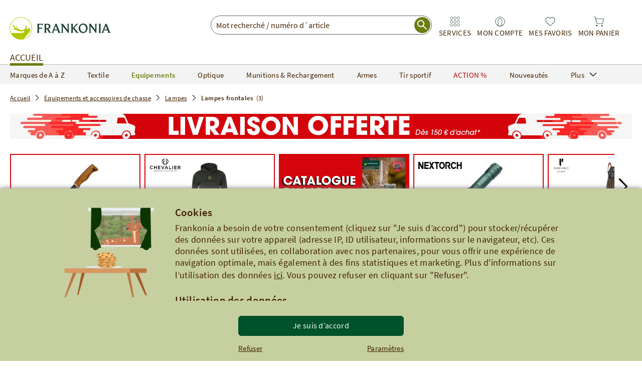

--- FILE ---
content_type: text/html;charset=UTF-8
request_url: https://www.frankonia.fr/equipements/accessoires-pour-la-chasse/lampes/lampes-frontales/Article.html
body_size: 68945
content:
<!DOCTYPE html><html class="no-js fr" lang="fr"><head> <link rel="preconnect" href="//app.usercentrics.eu"><link rel="preconnect" href="//api.usercentrics.eu"><link rel="preload" href="//app.usercentrics.eu/browser-ui/latest/loader.js" as="script"><script id="usercentrics-cmp" data-settings-id="ii-Topnlcwi9eB" src="https://app.usercentrics.eu/browser-ui/latest/loader.js" async></script><script>window.CKEDITOR_BASEPATH = "/ckeditor/";
window.assetsPath = "/js/";
window.cssPath = "/";
window.assetsMode = "prod";
window.buildNumber = "a8e515fc0";
window.legacyIE = false;
</script><title>Lampes frontales - Equipements - Frankonia.fr</title><meta http-equiv="X-UA-Compatible" content="IE=Edge,chrome=1"><meta charset="utf-8"><meta http-equiv="content-language" content="fr"><meta name="description" content="Retrouvez une s&amp;eacute;lection de lampes frontales puissantes LED. Des lampes de front l&amp;eacute;g&amp;egrave;res, et &amp;eacute;conomiques sur l&amp;apos;armurerie en ligne Frankonia.fr"><meta name="robots" content="NOODP, index, follow"><link rel="canonical" href="https://www.frankonia.fr/equipements/accessoires-pour-la-chasse/lampes/lampes-frontales/Article.html"><link rel="preload" href="/js/essential.js?v=a8e515fc0" as="script"><link rel="preload" href="/img/app/frankonia-logo.svg?v=a8e515fc0" as="image"><link rel="preload" href="/img/app/icons/search.svg?v=a8e515fc0" as="image"><link rel="preload" href="/img/app/icons/stores-black.svg?v=a8e515fc0" as="image"><link rel="preload" href="/img/app/icons/service-black.svg?v=a8e515fc0" as="image"><link rel="preload" href="/img/app/icons/basket-black.svg?v=a8e515fc0" as="image"><link rel="preload" href="/img/app/icons/watchlist-black.svg?v=a8e515fc0" as="image"><link rel="preload" href="/img/app/icons/account-black.svg?v=a8e515fc0" as="image"><meta name="HandheldFriendly" content="True"><meta name="MobileOptimized" content="320"><meta http-equiv="cleartype" content="on"><meta name="viewport" content="width=device-width, initial-scale=1, shrink-to-fit=no, maximum-scale=2"><meta name="format-detection" content="telephone=no"><meta name="applePayChecked" content="0"><meta name="googlePayChecked" content="0"><meta name="computopMerchantId" content="FRANKONIA_FRA_ECOM_0007000107"><meta name="_csrf" content="004b14e7-517d-42d5-8a0a-6b2241c93e2d"><meta name="_csrf_header" content="X-CSRF-TOKEN"><meta http-equiv="pragma" content="no-cache"><meta http-equiv="cache-control" content="no-cache"><meta http-equiv="expires" content="0"><meta name="fr:googleApiKey" content="AIzaSyDQ9KxWWQWWsbOHxN2I3ixhpYgTFiq4v_o"><meta name="fr:pjaxTimeout" content="5000"><meta name="fr-btrq" content="true"><meta name="msapplication-TileColor" content="#ffffff"><meta name="theme-color" content="#ffffff"><meta name="apple-mobile-web-app-status-bar-style" content="#ffffff"><meta name="msapplication-config" content="browserconfig.xml?v=a8e515fc0"><link rel="icon" type="image/svg+xml" href="/img/app/icons/favicons/favicon.svg" sizes="any"><link rel="apple-touch-icon" sizes="57x57" href="/img/app/icons/favicons/apple-touch-icon-57x57.png?v=a8e515fc0"><link rel="apple-touch-icon" sizes="60x60" href="/img/app/icons/favicons/apple-touch-icon-60x60.png?v=a8e515fc0"><link rel="apple-touch-icon" sizes="72x72" href="/img/app/icons/favicons/apple-touch-icon-72x72.png?v=a8e515fc0"><link rel="apple-touch-icon" sizes="76x76" href="/img/app/icons/favicons/apple-touch-icon-76x76.png?v=a8e515fc0"><link rel="apple-touch-icon" sizes="114x114" href="/img/app/icons/favicons/apple-touch-icon-114x114.png?v=a8e515fc0"><link rel="apple-touch-icon" sizes="120x120" href="/img/app/icons/favicons/apple-touch-icon-120x120.png?v=a8e515fc0"><link rel="apple-touch-icon" sizes="144x144" href="/img/app/icons/favicons/apple-touch-icon-144x144.png?v=a8e515fc0"><link rel="apple-touch-icon" sizes="152x152" href="/img/app/icons/favicons/apple-touch-icon-152x152.png?v=a8e515fc0"><link rel="apple-touch-icon" sizes="180x180" href="/img/app/icons/favicons/apple-touch-icon-180x180.png?v=a8e515fc0"><link rel="icon" type="image/png" href="/img/app/icons/favicons/android-chrome-36x36.png?v=a8e515fc0" sizes="36x36"><link rel="icon" type="image/png" href="/img/app/icons/favicons/android-chrome-48x48.png?v=a8e515fc0" sizes="48x48"><link rel="icon" type="image/png" href="/img/app/icons/favicons/android-chrome-72x72.png?v=a8e515fc0" sizes="72x72"><link rel="icon" type="image/png" href="/img/app/icons/favicons/android-chrome-96x96.png?v=a8e515fc0" sizes="96x96"><link rel="icon" type="image/png" href="/img/app/icons/favicons/android-chrome-144x144.png?v=a8e515fc0" sizes="144x144"><link rel="icon" type="image/png" href="/img/app/icons/favicons/android-chrome-192x192.png?v=a8e515fc0" sizes="192x192"><link rel="icon" type="image/png" href="/img/app/icons/favicons/favicon-16x16.png?v=a8e515fc0" sizes="16x16"><link rel="icon" type="image/png" href="/img/app/icons/favicons/favicon-32x32.png?v=a8e515fc0" sizes="32x32"><link rel="icon" type="image/png" href="/img/app/icons/favicons/favicon-96x96.png?v=a8e515fc0" sizes="96x96"><link rel="shortcut icon" type="image/x-icon" href="/img/app/icons/favicons/favicon.ico?v=a8e515fc0"><meta name="msapplication-TileImage" content="/img/app/icons/favicons/mstile-150x150.png?v=a8e515fc0"><meta name="msapplication-square70x70logo" content="/img/app/icons/favicons/mstile-70x70.png?v=a8e515fc0"><meta name="msapplication-square150x150logo" content="/img/app/icons/favicons/mstile-150x150.png?v=a8e515fc0"><meta name="msapplication-wide310x150logo" content="/img/app/icons/favicons/mstile-310x150.png?v=a8e515fc0"><meta name="msapplication-square310x310logo" content="/img/app/icons/favicons/mstile-310x310.png?v=a8e515fc0"><link href="/img/app/icons/favicons/apple-touch-startup-image-320x460.png?v=a8e515fc0" media="(device-width: 320px) and (device-height: 480px) and (-webkit-device-pixel-ratio: 1)" rel="apple-touch-startup-image"><link href="/img/app/icons/favicons/apple-touch-startup-image-640x920.png?v=a8e515fc0" media="(device-width: 320px) and (device-height: 480px) and (-webkit-device-pixel-ratio: 2)" rel="apple-touch-startup-image"><link href="/img/app/icons/favicons/apple-touch-startup-image-640x1096.png?v=a8e515fc0" media="(device-width: 320px) and (device-height: 568px) and (-webkit-device-pixel-ratio: 2)" rel="apple-touch-startup-image"><link href="/img/app/icons/favicons/apple-touch-startup-image-748x1024.png?v=a8e515fc0" media="(device-width: 768px) and (device-height: 1024px) and (-webkit-device-pixel-ratio: 1) and (orientation: landscape)" rel="apple-touch-startup-image"><link href="/img/app/icons/favicons/apple-touch-startup-image-750x1024.png?v=a8e515fc0" media="" rel="apple-touch-startup-image"><link href="/img/app/icons/favicons/apple-touch-startup-image-750x1294.png?v=a8e515fc0" media="(device-width: 375px) and (device-height: 667px) and (-webkit-device-pixel-ratio: 2)" rel="apple-touch-startup-image"><link href="/img/app/icons/favicons/apple-touch-startup-image-768x1004.png?v=a8e515fc0" media="(device-width: 768px) and (device-height: 1024px) and (-webkit-device-pixel-ratio: 1) and (orientation: portrait)" rel="apple-touch-startup-image"><link href="/img/app/icons/favicons/apple-touch-startup-image-1182x2208.png?v=a8e515fc0" media="(device-width: 414px) and (device-height: 736px) and (-webkit-device-pixel-ratio: 3) and (orientation: landscape)" rel="apple-touch-startup-image"><link href="/img/app/icons/favicons/apple-touch-startup-image-1242x2148.png?v=a8e515fc0" media="(device-width: 414px) and (device-height: 736px) and (-webkit-device-pixel-ratio: 3) and (orientation: portrait)" rel="apple-touch-startup-image"><link href="/img/app/icons/favicons/apple-touch-startup-image-1496x2048.png?v=a8e515fc0" media="(device-width: 768px) and (device-height: 1024px) and (-webkit-device-pixel-ratio: 2) and (orientation: landscape)" rel="apple-touch-startup-image"><link href="/img/app/icons/favicons/apple-touch-startup-image-1536x2008.png?v=a8e515fc0" media="(device-width: 768px) and (device-height: 1024px) and (-webkit-device-pixel-ratio: 2) and (orientation: portrait)" rel="apple-touch-startup-image"><style type="text/css" rel="stylesheet">.uc-list {
  padding: 0 15px 0 40px;
}
@font-face {
  font-family: 'Source Sans Pro';
  font-style: normal;
  font-weight: 200;
  font-display: swap;
  src: url("/fonts/source-sans-pro-v14-latin-200.eot?v=a8e515fc");
  src: local(''), url("/fonts/source-sans-pro-v14-latin-200.eot?#iefix") format('embedded-opentype'), url("/fonts/source-sans-pro-v14-latin-200.woff2") format('woff2'), url("/fonts/source-sans-pro-v14-latin-200.woff?v=a8e515fc") format('woff'), url("/fonts/source-sans-pro-v14-latin-200.ttf?v=a8e515fc") format('truetype'), url("/fonts/source-sans-pro-v14-latin-200.svg?v=a8e515fc#SourceSansPro") format('svg');
}
@font-face {
  font-family: 'Source Sans Pro';
  font-style: italic;
  font-weight: 200;
  font-display: swap;
  src: url("/fonts/source-sans-pro-v14-latin-200italic.eot?v=a8e515fc");
  src: local(''), url("/fonts/source-sans-pro-v14-latin-200italic.eot?#iefix") format('embedded-opentype'), url("/fonts/source-sans-pro-v14-latin-200italic.woff2") format('woff2'), url("/fonts/source-sans-pro-v14-latin-200italic.woff?v=a8e515fc") format('woff'), url("/fonts/source-sans-pro-v14-latin-200italic.ttf?v=a8e515fc") format('truetype'), url("/fonts/source-sans-pro-v14-latin-200italic.svg?v=a8e515fc#SourceSansPro") format('svg');
}
@font-face {
  font-family: 'Source Sans Pro';
  font-style: normal;
  font-weight: 300;
  font-display: swap;
  src: url("/fonts/source-sans-pro-v14-latin-300.eot?v=a8e515fc");
  src: local(''), url("/fonts/source-sans-pro-v14-latin-300.eot?#iefix") format('embedded-opentype'), url("/fonts/source-sans-pro-v14-latin-300.woff2") format('woff2'), url("/fonts/source-sans-pro-v14-latin-300.woff?v=a8e515fc") format('woff'), url("/fonts/source-sans-pro-v14-latin-300.ttf?v=a8e515fc") format('truetype'), url("/fonts/source-sans-pro-v14-latin-300.svg?v=a8e515fc#SourceSansPro") format('svg');
}
@font-face {
  font-family: 'Source Sans Pro';
  font-style: italic;
  font-weight: 300;
  font-display: swap;
  src: url("/fonts/source-sans-pro-v14-latin-300italic.eot?v=a8e515fc");
  src: local(''), url("/fonts/source-sans-pro-v14-latin-300italic.eot?#iefix") format('embedded-opentype'), url("/fonts/source-sans-pro-v14-latin-300italic.woff2") format('woff2'), url("/fonts/source-sans-pro-v14-latin-300italic.woff?v=a8e515fc") format('woff'), url("/fonts/source-sans-pro-v14-latin-300italic.ttf?v=a8e515fc") format('truetype'), url("/fonts/source-sans-pro-v14-latin-300italic.svg?v=a8e515fc#SourceSansPro") format('svg');
}
@font-face {
  font-family: 'Source Sans Pro';
  font-style: normal;
  font-weight: 400;
  font-display: swap;
  src: url("/fonts/source-sans-pro-v14-latin-regular.eot?v=a8e515fc");
  src: local(''), url("/fonts/source-sans-pro-v14-latin-regular.eot?#iefix") format('embedded-opentype'), url("/fonts/source-sans-pro-v14-latin-regular.woff2") format('woff2'), url("/fonts/source-sans-pro-v14-latin-regular.woff?v=a8e515fc") format('woff'), url("/fonts/source-sans-pro-v14-latin-regular.ttf?v=a8e515fc") format('truetype'), url("/fonts/source-sans-pro-v14-latin-regular.svg?v=a8e515fc#SourceSansPro") format('svg');
}
@font-face {
  font-family: 'Source Sans Pro';
  font-style: italic;
  font-weight: 400;
  font-display: swap;
  src: url("/fonts/source-sans-pro-v14-latin-italic.eot?v=a8e515fc");
  src: local(''), url("/fonts/source-sans-pro-v14-latin-italic.eot?#iefix") format('embedded-opentype'), url("/fonts/source-sans-pro-v14-latin-italic.woff2") format('woff2'), url("/fonts/source-sans-pro-v14-latin-italic.woff?v=a8e515fc") format('woff'), url("/fonts/source-sans-pro-v14-latin-italic.ttf?v=a8e515fc") format('truetype'), url("/fonts/source-sans-pro-v14-latin-italic.svg?v=a8e515fc#SourceSansPro") format('svg');
}
@font-face {
  font-family: 'Source Sans Pro';
  font-style: normal;
  font-weight: 600;
  font-display: swap;
  src: url("/fonts/source-sans-pro-v14-latin-600.eot?v=a8e515fc");
  src: local(''), url("/fonts/source-sans-pro-v14-latin-600.eot?#iefix") format('embedded-opentype'), url("/fonts/source-sans-pro-v14-latin-600.woff2") format('woff2'), url("/fonts/source-sans-pro-v14-latin-600.woff?v=a8e515fc") format('woff'), url("/fonts/source-sans-pro-v14-latin-600.ttf?v=a8e515fc") format('truetype'), url("/fonts/source-sans-pro-v14-latin-600.svg?v=a8e515fc#SourceSansPro") format('svg');
}
@font-face {
  font-family: 'Source Sans Pro';
  font-style: italic;
  font-weight: 600;
  font-display: swap;
  src: url("/fonts/source-sans-pro-v14-latin-600italic.eot?v=a8e515fc");
  src: local(''), url("/fonts/source-sans-pro-v14-latin-600italic.eot?#iefix") format('embedded-opentype'), url("/fonts/source-sans-pro-v14-latin-600italic.woff2") format('woff2'), url("/fonts/source-sans-pro-v14-latin-600italic.woff?v=a8e515fc") format('woff'), url("/fonts/source-sans-pro-v14-latin-600italic.ttf?v=a8e515fc") format('truetype'), url("/fonts/source-sans-pro-v14-latin-600italic.svg?v=a8e515fc#SourceSansPro") format('svg');
}
@font-face {
  font-family: 'Source Sans Pro';
  font-style: italic;
  font-weight: 700;
  font-display: swap;
  src: url("/fonts/source-sans-pro-v14-latin-700italic.eot?v=a8e515fc");
  src: local(''), url("/fonts/source-sans-pro-v14-latin-700italic.eot?#iefix") format('embedded-opentype'), url("/fonts/source-sans-pro-v14-latin-700italic.woff2") format('woff2'), url("/fonts/source-sans-pro-v14-latin-700italic.woff?v=a8e515fc") format('woff'), url("/fonts/source-sans-pro-v14-latin-700italic.ttf?v=a8e515fc") format('truetype'), url("/fonts/source-sans-pro-v14-latin-700italic.svg?v=a8e515fc#SourceSansPro") format('svg');
}
@font-face {
  font-family: 'Source Sans Pro';
  font-style: normal;
  font-weight: 900;
  font-display: swap;
  src: url("/fonts/source-sans-pro-v14-latin-900.eot?v=a8e515fc");
  src: local(''), url("/fonts/source-sans-pro-v14-latin-900.eot?#iefix") format('embedded-opentype'), url("/fonts/source-sans-pro-v14-latin-900.woff2") format('woff2'), url("/fonts/source-sans-pro-v14-latin-900.woff?v=a8e515fc") format('woff'), url("/fonts/source-sans-pro-v14-latin-900.ttf?v=a8e515fc") format('truetype'), url("/fonts/source-sans-pro-v14-latin-900.svg?v=a8e515fc#SourceSansPro") format('svg');
}
@font-face {
  font-family: 'Source Sans Pro';
  font-style: normal;
  font-weight: 700;
  font-display: swap;
  src: url("/fonts/source-sans-pro-v14-latin-700.eot?v=a8e515fc");
  src: local(''), url("/fonts/source-sans-pro-v14-latin-700.eot?#iefix") format('embedded-opentype'), url("/fonts/source-sans-pro-v14-latin-700.woff2") format('woff2'), url("/fonts/source-sans-pro-v14-latin-700.woff?v=a8e515fc") format('woff'), url("/fonts/source-sans-pro-v14-latin-700.ttf?v=a8e515fc") format('truetype'), url("/fonts/source-sans-pro-v14-latin-700.svg?v=a8e515fc#SourceSansPro") format('svg');
}
@font-face {
  font-family: 'Source Sans Pro';
  font-style: italic;
  font-weight: 900;
  font-display: swap;
  src: url("/fonts/source-sans-pro-v14-latin-900italic.eot?v=a8e515fc");
  src: local(''), url("/fonts/source-sans-pro-v14-latin-900italic.eot?#iefix") format('embedded-opentype'), url("/fonts/source-sans-pro-v14-latin-900italic.woff2") format('woff2'), url("/fonts/source-sans-pro-v14-latin-900italic.woff?v=a8e515fc") format('woff'), url("/fonts/source-sans-pro-v14-latin-900italic.ttf?v=a8e515fc") format('truetype'), url("/fonts/source-sans-pro-v14-latin-900italic.svg?v=a8e515fc#SourceSansPro") format('svg');
}
@font-face {
  font-family: 'Rollerscript W01 Smooth';
  src: url("/fonts/419f125a-1535-42a7-b054-f30a318844b6.eot?#iefix");
  src: url("/fonts/419f125a-1535-42a7-b054-f30a318844b6.eot?#iefix") format("eot"), url("/fonts/2ceca005-0a0f-41d9-a23c-bed8f9f0ed92.woff2") format("woff2"), url("/fonts/c2b4695e-01da-433e-8950-4439e9766f45.woff?v=a8e515fc") format("woff"), url("/fonts/ad10d908-96c9-440e-b9ee-d8212a2698a6.ttf?v=a8e515fc") format("truetype"), url("/fonts/7a27c5f5-a09b-4876-adc2-94f70dc82533.svg?v=a8e515fc#7a27c5f5-a09b-4876-adc2-94f70dc82533") format("svg");
  font-display: swap;
}

/*
this is a fix to make ie10 work in portrait mode. currently stylus does not support this notation
see https://github.com/LearnBoost/stylus/pull/883
*/
@-webkit-viewport{width:device-width}
@-moz-viewport{width:device-width}
@-ms-viewport{width:device-width}
@-o-viewport{width:device-width}
@viewport{width:device-width}
body{-ms-content-zooming: none}
a, input, button {-ms-touch-action: none !important;}
.smartbanner-show {
	margin-top: 80px;
}

.smartbanner-show .smartbanner {
	display: block;
}

/** Default **/
.smartbanner {
	position: absolute;
	left: 0;
	top: -70px;
	display: none;
	width: 100%;
	height: 70px;
	line-height: 80px;
	font-family: 'Helvetica Neue', sans-serif;
	background: #f4f4f4;
	z-index: 9998;
	-webkit-font-smoothing: antialiased;
	overflow: hidden;
	-webkit-text-size-adjust: none;
}

.smartbanner-container {
	margin: 0 auto;
	white-space: nowrap;
}

.smartbanner-close {
	display: inline-block;
	vertical-align: middle;
	margin: 0 5px 0 5px;
	font-family: 'ArialRoundedMTBold', Arial;
	font-size: 20px;
	text-align: center;
	color: #888;
	text-decoration: none;
	border: 0;
	border-radius: 14px;
	-webkit-font-smoothing: subpixel-antialiased;
}

.smartbanner-close:active,
.smartbanner-close:hover {
	color: #aaa;
}

.smartbanner-icon {
	display: inline-block;
	vertical-align: middle;
	width: 45px;
	height: 45px;
	margin-right: 12px;
	background-size: cover;
	border-radius: 10px;
}

.smartbanner-info {
	display: inline-block;
	vertical-align: middle;
	width: 44%;
	font-size: 11px;
	line-height: 1.2em;
	font-weight: bold;
}

.smartbanner-title {
	font-size: 13px;
	line-height: 18px;
}

.smartbanner-button {
	position: absolute;
	right: 16px;
	top: 0;
	bottom: 0;
	margin: auto 0;
	height: 24px;
	font-size: 14px;
	line-height: 24px;
	text-align: center;
	font-weight: bold;
	color: #6a6a6a;
	text-transform: uppercase;
	text-decoration: none;
	text-shadow: 0 1px 0 rgba(255, 255, 255, 0.8);
}

.smartbanner-button:active,
.smartbanner-button:hover {
	color: #aaa;
}

.smartbanner-button-text {
}

.smartbanner-button-text:active,
.smartbanner-button-text:hover {
}

/** iOS **/
.smartbanner-ios {
	background: #f4f4f4;
	background: linear-gradient(to bottom, #f4f4f4, #cdcdcd);
	box-shadow: 0 1px 2px rgba(0, 0, 0, 0.5);
	line-height: 70px;
}

.smartbanner-ios .smartbanner-close {
	border: 0;
	width: 18px;
	height: 18px;
	line-height: 18px;
	color: #888;
	text-shadow: 0 1px 0 white;
}

.smartbanner-ios .smartbanner-close:active,
.smartbanner-ios .smartbanner-close:hover {
	color: #aaa;
}

.smartbanner-ios .smartbanner-icon {
	background: rgba(0, 0, 0, 0.6);
	background-size: cover;
	box-shadow: 0 1px 3px rgba(0, 0, 0, 0.3);
}

.smartbanner-ios .smartbanner-info {
	color: #6a6a6a;
	text-shadow: 0 1px 0 rgba(255, 255, 255, 0.8);
}

.smartbanner-ios .smartbanner-title {
	color: #4d4d4d;
	font-weight: bold;
}

.smartbanner-ios .smartbanner-button {
	padding: 0 10px;
	min-width: 10%;
	color: #6a6a6a;
	background: #efefef;
	background: linear-gradient(to bottom, #efefef, #dcdcdc);
	border-radius: 3px;
	box-shadow: inset 0 0 0 1px #bfbfbf, 0 1px 0 rgba(255, 255, 255, 0.6), 0 2px 0 rgba(255, 255, 255, 0.7) inset;
}

.smartbanner-ios .smartbanner-button:active,
.smartbanner-ios .smartbanner-button:hover {
	background: #dcdcdc;
	background: linear-gradient(to bottom, #dcdcdc, #efefef);
}

.smartbanner-ios .smartbanner-button-text {
}

.smartbanner-ios .smartbanner-button-text:active,
.smartbanner-ios .smartbanner-button-text:hover {
}

/** Android **/
.smartbanner-android {
	/*background: #3d3d3d url([data-uri]);
	box-shadow: inset 0 4px 0 #88b131;*/
	line-height: 70px;
}

.smartbanner-android .smartbanner-close {
	border: 0;
	width: 17px;
	height: 17px;
	line-height: 17px;
	margin-right: 7px;
	color: #b1b1b3;
	/*background: #1c1e21;
	text-shadow: 0 1px 1px #000;
	box-shadow: 0 1px 2px rgba(0, 0, 0, 0.8) inset, 0 1px 1px rgba(255, 255, 255, 0.3);*/
}

.smartbanner-android .smartbanner-close:active,
.smartbanner-android .smartbanner-close:hover {
	color: #eee;
}

.smartbanner-android .smartbanner-icon {
	background-color: transparent;
	box-shadow: none;
}

.smartbanner-android .smartbanner-info {
	color: #333;
	/*text-shadow: 0 1px 2px #000;*/
}

.smartbanner-android .smartbanner-title {
	color: #333;
	font-weight: bold;
	margin-bottom: 6px;
}

.smartbanner-android .smartbanner-button {
	min-width: 12%;
	color: #333;
	padding: 0;
	background: none;
	border-radius: 0;
	/*box-shadow: 0 0 0 1px #333, 0 0 0 2px #dddcdc;*/
	text-transform: uppercase;
}

.smartbanner-android .smartbanner-button:active,
.smartbanner-android .smartbanner-button:hover {
	background: none;
}

.smartbanner-android .smartbanner-button-text {
	text-align: center;
	display: block;
	padding: 0 10px;
	/*background: #42b6c9;
	background: linear-gradient(to bottom, #193f33, #193f33);*/
	text-transform: none;
	text-shadow: none;
	box-shadow: none;
}

.smartbanner-android .smartbanner-button-text:active,
.smartbanner-android .smartbanner-button-text:hover {
	/*background: #2ac7e1;*/
}

/** Windows **/
.smartbanner-windows {
	background: #f4f4f4;
	background: linear-gradient(to bottom, #f4f4f4, #cdcdcd);
	box-shadow: 0 1px 2px rgba(0, 0, 0, 0.5);
	line-height: 80px;
}

.smartbanner-windows .smartbanner-close {
	border: 0;
	width: 18px;
	height: 18px;
	line-height: 18px;
	color: #888;
	text-shadow: 0 1px 0 white;
}

.smartbanner-windows .smartbanner-close:active,
.smartbanner-windows .smartbanner-close:hover {
	color: #aaa;
}

.smartbanner-windows .smartbanner-icon {
	background: rgba(0, 0, 0, 0.6);
	background-size: cover;
	box-shadow: 0 1px 3px rgba(0, 0, 0, 0.3);
}

.smartbanner-windows .smartbanner-info {
	color: #6a6a6a;
	text-shadow: 0 1px 0 rgba(255, 255, 255, 0.8);
}

.smartbanner-windows .smartbanner-title {
	color: #4d4d4d;
	font-weight: bold;
}

.smartbanner-windows .smartbanner-button {
	padding: 0 10px;
	min-width: 10%;
	color: #6a6a6a;
	background: #efefef;
	background: linear-gradient(to bottom, #efefef, #dcdcdc);
	border-radius: 3px;
	box-shadow: inset 0 0 0 1px #bfbfbf, 0 1px 0 rgba(255, 255, 255, 0.6), 0 2px 0 rgba(255, 255, 255, 0.7) inset;
}

.smartbanner-windows .smartbanner-button:active,
.smartbanner-windows .smartbanner-button:hover {
	background: #dcdcdc;
	background: linear-gradient(to bottom, #dcdcdc, #efefef);
}

.smartbanner-windows .smartbanner-button-text {
}

.smartbanner-windows .smartbanner-button-text:active,
.smartbanner-windows .smartbanner-button-text:hover {
}

/*! normalize.css v3.0.1 | MIT License | git.io/normalize */

/**
 * 1. Set default font family to sans-serif.
 * 2. Prevent iOS text size adjust after orientation change, without disabling
 *    user zoom.
 */

 
html {
  font-family: sans-serif; /* 1 */
  -ms-text-size-adjust: 100%; /* 2 */
  -webkit-text-size-adjust: 100%; /* 2 */
}

/**
 * Remove default margin.
 */
 

body {
  margin: 0;
}

/* HTML5 display definitions
   ========================================================================== */

/**
 * Correct `block` display not defined for any HTML5 element in IE 8/9.
 * Correct `block` display not defined for `details` or `summary` in IE 10/11 and Firefox.
 * Correct `block` display not defined for `main` in IE 11.
 */

article,
aside,
details,
figcaption,
figure,
footer,
header,
hgroup,
main,
nav,
section,
summary {
  display: block;
}

/**
 * 1. Correct `inline-block` display not defined in IE 8/9.
 * 2. Normalize vertical alignment of `progress` in Chrome, Firefox, and Opera.
 */

audio,
canvas,
progress,
video {
  display: inline-block; /* 1 */
  vertical-align: baseline; /* 2 */
}

/**
 * Prevent modern browsers from displaying `audio` without controls.
 * Remove excess height in iOS 5 devices.
 */

audio:not([controls]) {
  display: none;
  height: 0;
}

/**
 * Address `[hidden]` styling not present in IE 8/9/10.
 * Hide the `template` element in IE 8/9/11, Safari, and Firefox < 22.
 */

[hidden],
template {
  display: none;
}

/* Links
   ========================================================================== */

/**
 * Remove the gray background color from active links in IE 10.
 */

a {
  background: transparent;
}

/**
 * Improve readability when focused and also mouse hovered in all browsers.
 */

a:active,
a:hover {
  outline: 0;
}

/* Text-level semantics
   ========================================================================== */

/**
 * Address styling not present in IE 8/9/10/11, Safari, and Chrome.
 */

abbr[title] {
  border-bottom: 1px dotted;
}

/**
 * Address style set to `bolder` in Firefox 4+, Safari, and Chrome.
 */

b,
strong {
  font-weight: bold;
}

/**
 * Address styling not present in Safari and Chrome.
 */

dfn {
  font-style: italic;
}

/**
 * Address variable `h1` font-size and margin within `section` and `article`
 * contexts in Firefox 4+, Safari, and Chrome.
 */

h1 {
  font-size: 2em;
  margin: 0.67em 0;
}

/**
 * Address styling not present in IE 8/9.
 */

mark {
  background: #ff0;
  color: #000;
}

/**
 * Address inconsistent and variable font size in all browsers.
 */

small {
  font-size: 80%;
}

/**
 * Prevent `sub` and `sup` affecting `line-height` in all browsers.
 */

sub,
sup {
  font-size: 75%;
  line-height: 0;
  position: relative;
  vertical-align: baseline;
}

sup {
  top: -0.5em;
}

sub {
  bottom: -0.25em;
}

/* Embedded content
   ========================================================================== */

/**
 * Remove border when inside `a` element in IE 8/9/10.
 */

img {
  border: 0;
}

/**
 * Correct overflow not hidden in IE 9/10/11.
 */

svg:not(:root) {
  overflow: hidden;
}

/* Grouping content
   ========================================================================== */

/**
 * Address margin not present in IE 8/9 and Safari.
 */

figure {
  margin: 1em 40px;
}

/**
 * Address differences between Firefox and other browsers.
 */

hr {
  -moz-box-sizing: content-box;
  box-sizing: content-box;
  height: 0;
}

/**
 * Contain overflow in all browsers.
 */

pre {
  overflow: auto;
}

/**
 * Address odd `em`-unit font size rendering in all browsers.
 */

code,
kbd,
pre,
samp {
  font-family: monospace, monospace;
  font-size: 1em;
}

/* Forms
   ========================================================================== */

/**
 * Known limitation: by default, Chrome and Safari on OS X allow very limited
 * styling of `select`, unless a `border` property is set.
 */

/**
 * 1. Correct color not being inherited.
 *    Known issue: affects color of disabled elements.
 * 2. Correct font properties not being inherited.
 * 3. Address margins set differently in Firefox 4+, Safari, and Chrome.
 */

button,
input,
optgroup,
select,
textarea {
  color: inherit; /* 1 */
  font: inherit; /* 2 */
  margin: 0; /* 3 */
}

/**
 * Address `overflow` set to `hidden` in IE 8/9/10/11.
 */

button {
  overflow: visible;
}

/**
 * Address inconsistent `text-transform` inheritance for `button` and `select`.
 * All other form control elements do not inherit `text-transform` values.
 * Correct `button` style inheritance in Firefox, IE 8/9/10/11, and Opera.
 * Correct `select` style inheritance in Firefox.
 */

button,
select {
  text-transform: none;
}

/**
 * 1. Avoid the WebKit bug in Android 4.0.* where (2) destroys native `audio`
 *    and `video` controls.
 * 2. Correct inability to style clickable `input` types in iOS.
 * 3. Improve usability and consistency of cursor style between image-type
 *    `input` and others.
 */

button,
html input[type="button"], /* 1 */
input[type="reset"],
input[type="submit"] {
  -webkit-appearance: button; /* 2 */
  cursor: pointer; /* 3 */
}

/**
 * Re-set default cursor for disabled elements.
 */

button[disabled],
html input[disabled] {
  cursor: default;
}

/**
 * Remove inner padding and border in Firefox 4+.
 */

button::-moz-focus-inner,
input::-moz-focus-inner {
  border: 0;
  padding: 0;
}

/**
 * Address Firefox 4+ setting `line-height` on `input` using `!important` in
 * the UA stylesheet.
 */

input {
  line-height: normal;
}

/**
 * It's recommended that you don't attempt to style these elements.
 * Firefox's implementation doesn't respect box-sizing, padding, or width.
 *
 * 1. Address box sizing set to `content-box` in IE 8/9/10.
 * 2. Remove excess padding in IE 8/9/10.
 */

input[type="checkbox"],
input[type="radio"] {
  box-sizing: border-box; /* 1 */
  padding: 0; /* 2 */
}

/**
 * Fix the cursor style for Chrome's increment/decrement buttons. For certain
 * `font-size` values of the `input`, it causes the cursor style of the
 * decrement button to change from `default` to `text`.
 */

input[type="number"]::-webkit-inner-spin-button,
input[type="number"]::-webkit-outer-spin-button {
  height: auto;
}

/**
 * 1. Address `appearance` set to `searchfield` in Safari and Chrome.
 * 2. Address `box-sizing` set to `border-box` in Safari and Chrome
 *    (include `-moz` to future-proof).
 */

input[type="search"] {
  -webkit-appearance: textfield; /* 1 */
  -moz-box-sizing: content-box;
  -webkit-box-sizing: content-box; /* 2 */
  box-sizing: content-box;
}

/**
 * Remove inner padding and search cancel button in Safari and Chrome on OS X.
 * Safari (but not Chrome) clips the cancel button when the search input has
 * padding (and `textfield` appearance).
 */

input[type="search"]::-webkit-search-cancel-button,
input[type="search"]::-webkit-search-decoration {
  -webkit-appearance: none;
}

/**
 * Define consistent border, margin, and padding.
 */

fieldset {
  border: 1px solid #c0c0c0;
  margin: 0 2px;
  padding: 0.35em 0.625em 0.75em;
}

/**
 * 1. Correct `color` not being inherited in IE 8/9/10/11.
 * 2. Remove padding so people aren't caught out if they zero out fieldsets.
 */

legend {
  border: 0; /* 1 */
  padding: 0; /* 2 */
}

/**
 * Remove default vertical scrollbar in IE 8/9/10/11.
 */

textarea {
  overflow: auto;
}

/**
 * Don't inherit the `font-weight` (applied by a rule above).
 * NOTE: the default cannot safely be changed in Chrome and Safari on OS X.
 */

optgroup {
  font-weight: bold;
}

/* Tables
   ========================================================================== */

/**
 * Remove most spacing between table cells.
 */

table {
  border-collapse: collapse;
  border-spacing: 0;
}

td,
th {
  padding: 0;
}
.uc-list {
  padding: 0 15px 0 40px;
}
.fr-infotext-wrap,
.fr-footer,
.fr-subfooter,
.fr-list,
.fr-rating,
.fr-tag,
.fr-buttons,
.filereader .fr-image-uploader__fallback,
.filereader .fr-image-uploader__message .fr-message,
.fr-mini-basket,
.fr-tooltip--suffix,
.fr-ajax-link,
.fr-ajax-inline-link,
.fr-detail-reports,
.fr-flag {
  display: none;
}
.fr-pager {
  visibility: hidden;
}
@viewport {
  width: device-width;
}
* {
  -webkit-box-sizing: border-box;
  -moz-box-sizing: border-box;
  box-sizing: border-box;
  margin: 0;
  border: 0;
  padding: 0;
}
p {
  line-height: 140%;
}
b,
strong {
  font-weight: 600;
}
html {
  font-family: 'Source Sans Pro', 'Calibri', 'Gill sans', 'Times new roman';
  font-weight: 400;
  letter-spacing: 0.3px;
  font-size: 15px;
  color: #402100;
  height: 100%;
}
body {
  position: relative;
  width: 100%;
  min-width: 300px;
}
.skip-link {
  position: absolute;
  left: -9999px;
  top: auto;
  width: 1px;
  height: 1px;
  overflow: hidden;
}
.skip-link:focus {
  position: static;
  width: auto;
  height: auto;
  margin: 1em;
  padding: 0.5em;
  background: #000;
  color: #fff;
  z-index: 1000;
}
* {
  -webkit-tap-highlight-color: rgba(0,0,0,0);
  -webkit-touch-callout: none;
}
button {
  border: none;
}
.sprot {
  display: none;
}
.hide {
  display: none;
}
.show {
  display: block;
}
.smallText {
  font-size: 11px;
}
@media all and (max-width: 699px) {
  a[href^="tel"]:link,
  a[href^="tel"]:visited,
  a[href^="tel"]:hover {
    text-decoration: underline;
    color: #fff;
    cursor: pointer;
  }
}
@media all and (min-width: 700px) {
  a[href^="tel"]:link,
  a[href^="tel"]:visited,
  a[href^="tel"]:hover {
    text-decoration: none !important;
    color: #fff;
    pointer-events: none;
  }
}
.fr-com-banner-wrapper {
  max-width: 1600px;
  margin: 0 auto;
  padding: 0 15px 0 15px;
}
.fr-content-wrapper,
.fr-breadcrumb-wrapper {
  max-width: 1600px;
  margin: 0 auto;
}
.fr-breadcrumb-content {
  margin: 10px;
}
@media all and (min-width: 1000px) {
  .fr-breadcrumb-content {
    margin: 10px 20px;
  }
}
.fr-content {
  position: relative;
  margin: 10px;
}
@media all and (min-width: 1000px) {
  .fr-content {
    margin: 10px 20px;
  }
}
@media all and (min-width: 1000px) {
  .fr-content {
    min-height: 500px;
  }
}
@media all and (min-width: 1000px) {
  .fr-content__center {
    max-width: 1200px;
    margin: 0 auto;
  }
}
@media all and (min-width: 1000px) {
  .gh .fr-content__left {
    max-width: 1400px;
  }
}
.fr-content__message {
  margin: 40px 0;
  line-height: 140%;
}
.fr-overlay-container {
  position: absolute;
  top: 0;
  left: 0;
  opacity: 0;
  -ms-filter: "progid:DXImageTransform.Microsoft.Alpha(Opacity=0)";
  filter: alpha(opacity=0);
}
body.fr-overlay .fr-overlay-container {
  position: fixed;
  top: 0;
  left: 0;
  right: 0;
  bottom: 0;
  background: #636363;
  opacity: 0.5;
  -ms-filter: "progid:DXImageTransform.Microsoft.Alpha(Opacity=50)";
  filter: alpha(opacity=50);
  z-index: 199;
  -webkit-transition: opacity 0.2s ease-in;
  -moz-transition: opacity 0.2s ease-in;
  -o-transition: opacity 0.2s ease-in;
  -ms-transition: opacity 0.2s ease-in;
  transition: opacity 0.2s ease-in;
}
html.fr-overlay-html {
  overflow: hidden;
}
body.fr-overlay {
  overflow: auto;
}
.fr-content-element__placeolder {
  border: 1px dashed #f00;
  padding: 5px;
  display: block;
}
@media all and (min-width: 700px) {
  .fr-bg-centerline {
    background: transparent url("/img/app/global/bg-centerline.png?v=a8e515fc") top center repeat-y;
    margin-bottom: 30px;
  }
}
.fr-space--10 {
  height: 10px;
}
.fr-space--20 {
  height: 20px;
}
.fr-space--40 {
  height: 40px;
}
.fr-space--50 {
  height: 50px;
}
.fr-space--100 {
  height: 100px;
}
.fr-fullpage-teaser__large {
  width: 960px;
  margin: auto;
}
@media all and (max-width: 959px) {
  .fr-fullpage-teaser__large {
    display: none;
  }
}
@media all and (min-width: 960px) {
  .fr-fullpage-teaser__small {
    display: none;
  }
}
.smartbanner {
  z-index: 5;
  position: fixed;
  bottom: 0px;
  top: inherit;
}
.smartbanner-show {
  margin-top: 0px;
}
.disabled {
  opacity: 0.7;
  -ms-filter: "progid:DXImageTransform.Microsoft.Alpha(Opacity=70)";
  filter: alpha(opacity=70);
}
@media all and (min-width: 500px) {
  .fr-visible--up_to_S {
    display: none !important;
  }
}
@media all and (min-width: 700px) {
  .fr-visible--up_to_M {
    display: none !important;
  }
}
@media all and (min-width: 1000px) {
  .fr-visible--up_to_L {
    display: none !important;
  }
}
@media all and (min-width: 1200px) {
  .fr-visible--up_to_XL {
    display: none !important;
  }
}
@media all and (min-width: 1400px) {
  .fr-visible--up_to_XXL {
    display: none !important;
  }
}
@media all and (max-width: 499px) {
  .fr-visible--S_and_up {
    display: none !important;
  }
}
@media all and (max-width: 699px) {
  .fr-visible--M_and_up {
    display: none !important;
  }
}
@media all and (max-width: 999px) {
  .fr-visible--L_and_up {
    display: none !important;
  }
}
@media all and (max-width: 1199px) {
  .fr-visible--XL_and_up {
    display: none !important;
  }
}
@media all and (max-width: 1399px) {
  .fr-visible--XXL_and_up {
    display: none !important;
  }
}
@media all and (max-width: 499px) {
  .fr-visible--S-M {
    display: none !important;
  }
}
@media all and (min-width: 700px) {
  .fr-visible--S-M {
    display: none !important;
  }
}
@media all and (max-width: 499px) {
  .fr-visible--S-L {
    display: none !important;
  }
}
@media all and (min-width: 1000px) {
  .fr-visible--S-L {
    display: none !important;
  }
}
@media all and (max-width: 499px) {
  .fr-visible--S-XL {
    display: none !important;
  }
}
@media all and (min-width: 1200px) {
  .fr-visible--S-XL {
    display: none !important;
  }
}
@media all and (max-width: 499px) {
  .fr-visible--S-XXL {
    display: none !important;
  }
}
@media all and (min-width: 1400px) {
  .fr-visible--S-XXL {
    display: none !important;
  }
}
@media all and (max-width: 499px) {
  .fr-visible--S-XXXL {
    display: none !important;
  }
}
@media all and (min-width: 1600px) {
  .fr-visible--S-XXXL {
    display: none !important;
  }
}
@media all and (max-width: 699px) {
  .fr-visible--M-L {
    display: none !important;
  }
}
@media all and (min-width: 1000px) {
  .fr-visible--M-L {
    display: none !important;
  }
}
@media all and (max-width: 699px) {
  .fr-visible--M-XL {
    display: none !important;
  }
}
@media all and (min-width: 1200px) {
  .fr-visible--M-XL {
    display: none !important;
  }
}
@media all and (max-width: 699px) {
  .fr-visible--M-XXL {
    display: none !important;
  }
}
@media all and (min-width: 1400px) {
  .fr-visible--M-XXL {
    display: none !important;
  }
}
@media all and (max-width: 699px) {
  .fr-visible--M-XXXL {
    display: none !important;
  }
}
@media all and (min-width: 1600px) {
  .fr-visible--M-XXXL {
    display: none !important;
  }
}
@media all and (max-width: 999px) {
  .fr-visible--L-XL {
    display: none !important;
  }
}
@media all and (min-width: 1200px) {
  .fr-visible--L-XL {
    display: none !important;
  }
}
@media all and (max-width: 999px) {
  .fr-visible--L-XXL {
    display: none !important;
  }
}
@media all and (min-width: 1400px) {
  .fr-visible--L-XXL {
    display: none !important;
  }
}
@media all and (max-width: 999px) {
  .fr-visible--L-XXXL {
    display: none !important;
  }
}
@media all and (min-width: 1600px) {
  .fr-visible--L-XXXL {
    display: none !important;
  }
}
@media all and (max-width: 1199px) {
  .fr-visible--XL-XXL {
    display: none !important;
  }
}
@media all and (min-width: 1400px) {
  .fr-visible--XL-XXL {
    display: none !important;
  }
}
@media all and (max-width: 1199px) {
  .fr-visible--XL-XXXL {
    display: none !important;
  }
}
@media all and (min-width: 1600px) {
  .fr-visible--XL-XXXL {
    display: none !important;
  }
}
@media all and (max-width: 1399px) {
  .fr-visible--XXL-XXXL {
    display: none !important;
  }
}
@media all and (min-width: 1600px) {
  .fr-visible--XXL-XXXL {
    display: none !important;
  }
}
.fr-customer-card {
  text-align: center;
  padding-bottom: 40px;
}
.fr-customer-card__qr-code {
  width: 210px;
  margin: 0 auto 30px;
}
.fr-customer-card__data-wrap {
  font-size: 17px;
}
.fr-customer-card__logo {
  width: 210px;
  height: 30px;
  text-align: left;
  margin: 0 auto 6px;
}
#customerCardLayer .fr-layer__title {
  color: #89973e;
  font-weight: bold;
  font-size: 20px;
}
.fr-myaccount-kvk__qr-code-content {
  display: block;
  width: 270px;
}
.no-touchevents .fr-myaccount-kvk__qr-code-content {
  display: none;
}
.fr-myaccount-kvk__qr-code-wrap {
  display: -webkit-box;
  display: -moz-box;
  display: -webkit-flex;
  display: -ms-flexbox;
  display: box;
  display: flex;
  -webkit-box-pack: center;
  -moz-box-pack: center;
  -o-box-pack: center;
  -ms-flex-pack: center;
  -webkit-justify-content: center;
  justify-content: center;
}
.fr-myaccount-kvk__qr-code-headline {
  text-align: center;
  font-size: 20px;
  font-weight: 600;
  margin-top: 40px;
  color: #6c7c0e;
}
@media all and (max-width: 699px) {
  .fr-myaccount-kvk__qr-code-headline {
    font-size: 16px;
    margin-top: 30px;
    margin-bottom: 10px;
  }
}
.fr-myaccount-kvk__qr-code-text {
  text-align: center;
  font-size: 16px;
  margin-top: 10px;
}
@media all and (max-width: 699px) {
  .fr-myaccount-kvk__qr-code-text {
    font-size: 14px;
  }
}
.fr-myaccount-kvk__no-qr-code-content {
  display: none;
}
.no-touchevents .fr-myaccount-kvk__no-qr-code-content {
  display: block;
}
::-ms-reveal {
  display: none;
}

.uc-list {
  padding: 0 15px 0 40px;
}
</style><link type="text/css" rel="stylesheet" media="screen" href="/css/header.css?v=a8e515fc0"><link type="text/css" rel="stylesheet" media="screen" href="/css/swiper.css?v=a8e515fc0"><style type="text/css" rel="stylesheet">.uc-list {
  padding: 0 15px 0 40px;
}
.fr-filter-box-preis .fr-filter__label {
  vertical-align: top;
}
.fr-filter-box {
  margin-bottom: 10px;
}
.fr-filter-box__headline {
  position: relative;
  width: 100%;
  height: 40px;
  font-size: 16px;
  font-weight: 400;
  border: 1px solid #c5c5c5;
  background-color: #f3f3f3;
  padding: 10px 12px;
  vertical-align: middle;
  color: #402100;
  cursor: pointer;
  display: inline-block;
  vertical-align: top;
}
.fr-filter-box__headline:after {
  content: "";
  background: transparent url("/img/app/icons/plus.svg?v=a8e515fc") 0 0 no-repeat;
  width: 10px;
  height: 10px;
  position: absolute;
  right: 20px;
  top: 15px;
}
.fr-filter-box--open .fr-filter-box__headline:after {
  content: "";
  background: transparent url("/img/app/icons/minus.svg?v=a8e515fc") 0 0 no-repeat;
}
.fr-filter-box--open .fr-filter-box__content {
  display: block;
}
.fr-filter-box__content {
  padding: 16px;
  display: none;
}
.fr-filter-box--open .fr-filter-box__content {
  display: block;
}
.fr-filter-box__less {
  display: none;
  padding-left: 33px;
  margin-top: 10px;
}
.fr-filter-box__more {
  padding-left: 33px;
  display: inline-block;
  margin-top: 10px;
}
.fr-filter {
  margin-bottom: 10px;
}
.fr-filter--tile {
  display: inline-block;
  vertical-align: top;
  vertical-align: middle;
}
.fr-filter--checkbox {
  width: 100%;
}
.fr-filter--rating .fr-filter__label {
  vertical-align: top;
  padding-top: 3px;
}
.fr-filter__spacer {
  padding-top: 20px;
}
.fr-filter__checkbox,
.fr-filter__label,
.fr-filter__count,
.fr-filter__tile {
  display: inline-block;
  vertical-align: top;
  vertical-align: middle;
}
.fr-filter__label {
  padding: 0 0 0 10px;
  cursor: pointer;
  font-size: 16px;
  max-width: 225px;
}
.fr-filter__count {
  vertical-align: top;
}
.fr-filter--disabled .fr-filter__label {
  color: #636363;
}
.fr-filter--invisible {
  display: none;
}
.fr-filter__buckets {
  margin-bottom: 20px;
}
.fr-filter__bucket {
  margin-bottom: 8px;
}
.fr-filter__bucket-reset {
  display: none;
  margin-bottom: 14px;
}
.fr-filter__price,
.fr-filter__price-delimiter {
  display: inline-block;
  vertical-align: top;
  width: 45%;
}
.fr-filter__price-delimiter {
  width: 10%;
  text-align: center;
  font-size: 22px;
}
.fr-filter__price-button {
  margin-top: 10px;
}
.fr-filter__price-button .fr-button {
  width: 100%;
}
.fr-filter__price-button .fr-filter__price-button--disabled {
  opacity: 0.25;
  -ms-filter: "progid:DXImageTransform.Microsoft.Alpha(Opacity=25)";
  filter: alpha(opacity=25);
}
.fr-filter__reset-all {
  text-decoration: underline;
  border: 2px solid #000;
  min-height: 42px;
  padding: 10px 30px 10px 20px;
  margin-bottom: 10px;
}
.fr-filter__reset-all:hover {
  text-decoration: none;
}
.fr-filter__reset-all:after {
  width: 30px;
  height: 30px;
  background-image: url("/img/app/icons/close-round.svg?v=a8e515fc");
  content: "";
  background-repeat: no-repeat;
  background-position: 0 -4px;
  display: inline-block;
  vertical-align: top;
  margin: -1px 5px 3px 0;
  position: absolute;
}
</style><style type="text/css" rel="stylesheet">.uc-list {
  padding: 0 15px 0 40px;
}
.fr-nothing-found--box-green {
  background: #6c7d0e;
  padding: 20px;
  color: #fff;
  margin-bottom: 20px;
}
@media all and (min-width: 1000px) {
  .fr-nothing-found--box-green {
    margin-left: 100px;
    margin-right: 100px;
  }
}
.fr-nothing-found--box {
  padding: 10px 25px;
  background-color: #f3f3f3;
  border-left: 5px solid #6c7d0e;
  position: relative;
  margin-bottom: 30px;
  color: #000;
}
.fr-nothing-found--box-orange-border {
  padding: 10px 25px;
  background-color: #f3f3f3;
  border-left: 5px solid #ff7114;
  position: relative;
  margin-bottom: 30px;
  color: #000;
}
@media screen and (max-width: 523px) {
  .fr-nothing-found--text {
    margin-bottom: 20px;
  }
}
.fr-nothing-found--category-link {
  font-weight: 600;
}
.fr-select__category_filter {
  border-radius: 100px;
  overflow: hidden;
}
@media all and (max-width: 999px) {
  .fr-select__label {
    padding-top: 9px;
  }
  .fr-select__value {
    padding-top: 9px;
  }
}
.fr-category {
  display: -webkit-box;
  display: -moz-box;
  display: -webkit-flex;
  display: -ms-flexbox;
  display: box;
  display: flex;
  -webkit-box-orient: vertical;
  -moz-box-orient: vertical;
  -o-box-orient: vertical;
  -webkit-flex-direction: column;
  -ms-flex-direction: column;
  flex-direction: column;
  width: 100%;
  -webkit-box-flex: 1;
  -moz-box-flex: 1;
  -o-box-flex: 1;
  box-flex: 1;
  -webkit-flex: 1 100%;
  -ms-flex: 1 100%;
  flex: 1 100%;
  position: relative;
}
.fr-category__hiddenSoldOutHint {
  margin-top: 10px;
  margin-bottom: 10px;
  padding: 10px 15px;
  background-color: #ffeb40;
  color: #000;
}
@media all and (min-width: 1200px) {
  .fr-category__selected-filters {
    margin-top: 20px;
  }
}
.fr-category__selected-filters--wrap {
  height: 70px;
  margin-bottom: 10px;
  overflow: hidden;
}
.fr-category__selected-filters--reset {
  width: 100%;
  margin: 10px 0px 30px 6px;
  display: -webkit-box;
  display: -moz-box;
  display: -webkit-flex;
  display: -ms-flexbox;
  display: box;
  display: flex;
  -webkit-box-lines: multiple;
  -moz-box-lines: multiple;
  -o-box-lines: multiple;
  -webkit-flex-wrap: wrap;
  -ms-flex-wrap: wrap;
  flex-wrap: wrap;
}
.fr-category__selected-filters--hide {
  -webkit-box-pack: end;
  -moz-box-pack: end;
  -o-box-pack: end;
  -ms-flex-pack: end;
  -webkit-justify-content: flex-end;
  justify-content: flex-end;
}
.fr-category__productNumber {
  margin-top: 3px;
  margin-bottom: 4px;
  text-align: center;
  display: block;
}
@media all and (min-width: 1200px) {
  .fr-category__productNumber {
    display: inline-block;
    margin-bottom: 0px;
    width: 65%;
    text-align: left;
  }
}
.fr-category__productNumber-noPager {
  display: block;
  text-align: left;
  margin-bottom: 0px;
}
.fr-category__title--affiliationGroup {
  display: -webkit-box;
  display: -moz-box;
  display: -webkit-flex;
  display: -ms-flexbox;
  display: box;
  display: flex;
  -webkit-box-orient: horizontal;
  -moz-box-orient: horizontal;
  -o-box-orient: horizontal;
  -webkit-flex-direction: row;
  -ms-flex-direction: row;
  flex-direction: row;
  gap: 5px;
}
@media all and (max-width: 699px) {
  .fr-category__title--affiliationGroup {
    margin-top: 10px;
  }
}
.fr-category__title--affiliationGroup__tab {
  color: #402100;
  text-decoration: none;
  text-transform: uppercase;
  padding: 5px 10px;
  border: 1px #000 solid;
  border-bottom: 0;
  border-radius: 10px 10px 0 0;
  cursor: pointer;
}
.fr-category__title--affiliationGroup__tab-active {
  background: #00522a;
  border-color: #00522a;
  color: #fff;
  cursor: default;
}
.fr-category__title--wrapper {
  border-bottom: 1px solid #636363;
  margin-bottom: 15px;
  text-align: center;
}
.fr-category__title--wrapper-numberOfProducts {
  display: inline-block;
  font-size: 16px;
  color: #666161;
  margin-left: 4px;
  margin-bottom: 5px;
  line-height: 1em;
}
@media all and (max-width: 499px) {
  .fr-category__title--wrapper-numberOfProducts {
    font-size: 14px;
  }
}
.fr-category__title--wrapper-h2 {
  line-height: unset;
  border-bottom: none;
  display: inline-block;
  margin-bottom: 2px;
}
@media all and (max-width: 499px) {
  .fr-category__title--wrapper-h2 {
    margin-bottom: unset;
    padding-bottom: unset;
  }
}
.fr-category__title-longText {
  display: inline-block;
}
@media all and (max-width: 499px) {
  .fr-category__title-longText {
    width: 100%;
    overflow: hidden;
    -o-text-overflow: ellipsis;
    text-overflow: ellipsis;
    display: -webkit-box;
    -o-text-overflow: ellipsis;
    height: 3em;
    -webkit-line-clamp: 2;
    -webkit-box-orient: vertical;
    line-height: 34px;
  }
}
.fr-category__title-text {
  display: inline-block;
}
.fr-category__pagerText {
  display: block;
}
.fr-category__view-options {
  z-index: 1;
  width: 69px;
  top: 4px;
  left: 2px;
  margin-bottom: 7px;
  position: relative;
}
@media all and (max-width: 999px) {
  .fr-category__view-options {
    top: 11px;
    left: 154px;
    position: static;
  }
}
@media all and (max-width: 499px) {
  .fr-category__view-options {
    position: relative;
    margin-bottom: 7px;
    top: 0px;
    left: 0px;
  }
}
.fr-category__view-options--tile,
.fr-category__view-options--list {
  display: inline-block;
  vertical-align: top;
  margin-right: 4px;
  width: 30px;
  height: 30px;
  cursor: pointer;
}
.fr-category__view-options--tile {
  background: #fff url("/img/app/icons/raster-icon.svg?v=a8e515fc") 0 0 no-repeat;
  background-size: 30px 30px;
}
.fr-category__view-options--list {
  background: #fff url("/img/app/icons/zeilen-icon.svg?v=a8e515fc") 0 0 no-repeat;
  background-size: 30px 30px;
}
.fr-category__view-options--deactivated {
  cursor: default;
  opacity: 0.15;
  -ms-filter: "progid:DXImageTransform.Microsoft.Alpha(Opacity=15)";
  filter: alpha(opacity=15);
}
.fr-category__locator-wrap {
  display: -webkit-box;
  display: -moz-box;
  display: -webkit-flex;
  display: -ms-flexbox;
  display: box;
  display: flex;
  -webkit-box-orient: horizontal;
  -moz-box-orient: horizontal;
  -o-box-orient: horizontal;
  -webkit-flex-direction: row;
  -ms-flex-direction: row;
  flex-direction: row;
  -webkit-box-lines: multiple;
  -moz-box-lines: multiple;
  -o-box-lines: multiple;
  -webkit-flex-wrap: wrap;
  -ms-flex-wrap: wrap;
  flex-wrap: wrap;
  -webkit-box-pack: justify;
  -moz-box-pack: justify;
  -o-box-pack: justify;
  -ms-flex-pack: justify;
  -webkit-justify-content: space-between;
  justify-content: space-between;
  margin-bottom: 6px;
}
@media all and (min-width: 1000px) {
  .fr-category__locator-wrap--b2b {
    width: calc(100% - 80px);
    margin-left: 80px;
  }
}
.fr-category__locator-wrap--adviser {
  -webkit-box-orient: vertical;
  -moz-box-orient: vertical;
  -o-box-orient: vertical;
  -webkit-flex-direction: column;
  -ms-flex-direction: column;
  flex-direction: column;
}
.fr-category__brand-box {
  width: 100%;
  padding-right: 20px;
}
.fr-category__brand-link {
  display: inline-block;
  width: 100%;
}
.fr-category__brand-svg {
  display: inline-block;
  width: 100%;
  text-align: center;
  border: 1px solid #636363;
  padding-top: 4px;
  margin-bottom: 10px;
}
.fr-category__brand-logo {
  height: 40px;
}
.fr-category__brand-logo-svg {
  height: 60px;
}
.fr-category__body--fixed {
  position: fixed;
}
@media all and (min-width: 1000px) {
  .fr-category__body--fixed {
    position: relative;
  }
}
.fr-category__note {
  margin-top: 5px;
}
.fr-category__filter {
  display: none;
}
@media all and (max-width: 999px) {
  .fr-category__filter-wrap {
    overflow-y: auto;
    overflow-x: visible;
    width: 85%;
    height: 100%;
    padding: 10px 10px 75px 10px;
    background-color: #fff;
  }
  .fr-category__filter-wrap.reset-filter-active {
    padding-bottom: 130px;
  }
}
@media all and (max-width: 999px) and (min-width: 700px) {
  .fr-category__filter-wrap {
    width: 65%;
  }
}
.fr-category__filter-headline {
  display: inline-block;
  width: 100%;
  vertical-align: top;
}
@media all and (min-width: 1000px) {
  .fr-category__filter-headline {
    display: none;
  }
}
.fr-category__filter-close.fr-layer__close {
  top: 0;
  left: 85%;
  background-color: #fff;
  z-index: 1000;
  position: fixed;
  background-position: 0px 0px;
  width: 46px;
  height: 46px;
}
@media all and (min-width: 500px) {
  .fr-category__filter-close.fr-layer__close {
    background-position: 6px 0px;
    width: 56px;
  }
}
@media all and (min-width: 700px) {
  .fr-category__filter-close.fr-layer__close {
    left: 65%;
  }
}
@media all and (min-width: 1000px) {
  .fr-category__filter {
    margin-top: 3px;
  }
  .fr-category__filter [data-element=filter-toggle-button-box] {
    display: none;
  }
  .fr-category__filter [data-controller-element=filter-toggle-button] {
    display: none;
  }
}
@media all and (max-width: 999px) {
  .fr-category__filter--overlay {
    z-index: 10;
    background-color: transparent;
    border: none;
    padding: 0px 0px 0px 0px;
    position: fixed;
    width: 100%;
    height: 100%;
    display: inline-block;
    top: 0;
    left: 0;
  }
  .fr-category__filter--overlay:after {
    content: "";
    background: rgba(0,0,0,0.7);
    width: 15%;
    height: 100%;
    position: absolute;
    top: 0;
    right: 0%;
  }
}
@media all and (max-width: 999px) and (min-width: 700px) {
  .fr-category__filter--overlay {
    width: 100%;
  }
}
@media all and (max-width: 999px) and (min-width: 700px) {
  .fr-category__filter--overlay:after {
    width: 35%;
    right: 0%;
  }
}
.fr-category__main-content {
  position: relative;
}
.fr-category__filter-link {
  text-decoration: none;
  font-size: 16px;
}
.fr-category__channel-navigation .fr-left-menu {
  margin-bottom: 0;
}
@media all and (min-width: 1000px) {
  .fr-category__channel-navigation {
    padding-right: 20px;
  }
}
.fr-category__channel-navigation .fr-filter-box__headline {
  text-transform: uppercase;
}
.fr-category__head-wrap {
  position: relative;
  min-height: 20px;
  margin-bottom: 20px;
}
@media all and (min-width: 1000px) {
  .fr-category__head-wrap {
    min-height: 50px;
    margin-bottom: 0px;
  }
}
.fr-category__bottom-wrap {
  text-align: right;
  min-height: 40px;
  margin-top: 15px;
}
@media all and (max-width: 999px) {
  .fr-category__bottom-wrap {
    text-align: center;
  }
  .fr-category__bottom-wrap .fr-category__pager {
    display: inline-block;
    vertical-align: top;
    margin: 0 auto;
  }
}
.fr-category__search-suggestion {
  margin-bottom: 10px;
}
.fr-category__search-slot {
  width: 100%;
}
@media all and (min-width: 700px) {
  .fr-category__search-slot {
    width: 50%;
  }
}
.fr-category__content-teaser {
  -webkit-box-flex: 1;
  -moz-box-flex: 1;
  -o-box-flex: 1;
  box-flex: 1;
  -webkit-flex: 1 100%;
  -ms-flex: 1 100%;
  flex: 1 100%;
  width: 100%;
  margin-bottom: 10px;
}
.fr-category__content-teaser--empty {
  display: none;
}
.fr-category__content-teaser-button {
  position: relative;
  background-color: #6c7d0e;
  border-color: #6c7d0e;
  margin-bottom: 10px;
  padding: 10px 60px;
  background: #6c7d0e url("/img/app/icons/gluehbirne_weiss.svg?v=a8e515fc") 24px 4px no-repeat;
  background-size: 28px;
}
.fr-category__content-teaser-arrow {
  position: absolute;
  right: 29px;
  top: 10px;
  width: 20px;
  height: 20px;
  background: #6c7d0e url("/img/app/icons/arrow-down-white.svg?v=a8e515fc") 0px 0px no-repeat;
  -webkit-transition: transform 0.4s;
  -webkit-transition: -webkit-transform 0.4s;
  -moz-transition: -moz-transform 0.4s;
  -o-transition: -o-transform 0.4s;
  -ms-transition: -ms-transform 0.4s;
  transition: transform 0.4s;
  -webkit-transform: rotate(360deg);
  -moz-transform: rotate(360deg);
  -o-transform: rotate(360deg);
  -ms-transform: rotate(360deg);
  transform: rotate(360deg);
}
.fr-category__content-teaser--open .fr-category__content-teaser-arrow {
  -webkit-transform: rotate(180deg);
  -moz-transform: rotate(180deg);
  -o-transform: rotate(180deg);
  -ms-transform: rotate(180deg);
  transform: rotate(180deg);
}
.fr-category__content-teaser-button:hover {
  background: #6c7d0e url("/img/app/icons/gluehbirne_schwarz.svg?v=a8e515fc") 24px 4px no-repeat;
  background-size: 28px;
  background-color: #fff;
  color: #402100;
}
.fr-category__content-teaser-button:hover .fr-category__content-teaser-arrow {
  background: #fff url("/img/app/icons/arrow-down-black.svg?v=a8e515fc") 0px 0px no-repeat;
}
.fr-category__content-teaser-box {
  display: none;
}
.fr-category__content-teaser-box h2 {
  padding: 12px 35px 12px 0px;
  font-size: 15px;
}
.fr-category__content-teaser-box .fr-accordion__section-content a {
  color: #402100;
  background-color: transparent;
  text-decoration: underline;
  font-size: 15px;
  font-weight: 400;
}
.fr-category__content-teaser-box .fr-accordion__section-content a:hover {
  text-decoration: none;
}
@media all and (min-width: 700px) {
  .fr-category__content-teaser-box .fr-accordion__section-content {
    padding: 10px 40px;
  }
}
@media all and (min-width: 1000px) {
  .fr-category__content-teaser-box .fr-accordion__section-content {
    padding: 10px 70px;
  }
}
.fr-category__content-teaser-box .fr-accordion__section-header {
  font-size: 15px;
  font-weight: 600;
}
.fr-category__content-teaser-box .fr-accordion__section-link,
.fr-category__content-teaser-box .fr-accordion__section-link h3 {
  color: #402100;
  font-weight: 600;
  cursor: pointer;
  background-color: #f3f3f3;
  vertical-align: middle;
  text-decoration: none;
  font-size: 15px;
  font-weight: 600;
}
.fr-category__content-teaser-more-button {
  display: none;
}
.fr-category__list {
  position: relative;
  -webkit-box-flex: 1;
  -moz-box-flex: 1;
  -o-box-flex: 1;
  box-flex: 1;
  -webkit-flex: 1 100%;
  -ms-flex: 1 100%;
  flex: 1 100%;
}
@media all and (min-width: 1000px) {
  .fr-category__list--adviser {
    margin-top: 16px;
  }
}
.fr-category__list--products-headline {
  margin: 20px 0px 10px 0px;
  font-size: 20px;
  font-weight: 700;
  color: #6c7d0e;
}
.fr-category__list--teaser {
  margin: 20px 0px 0px 0px;
}
@media all and (max-width: 999px) {
  .fr-category__sort,
  .fr-category__filter-toggle {
    display: inline-block;
    vertical-align: top;
    width: 48%;
  }
  .fr-category__sort .fr-button,
  .fr-category__filter-toggle .fr-button,
  .fr-category__sort .fr-select,
  .fr-category__filter-toggle .fr-select {
    width: 100%;
  }
  .fr-category__sort {
    margin-left: 2%;
  }
  .fr-category__head-wrap--adviser .fr-category__sort {
    width: 100%;
    text-align: right;
    margin-bottom: 20px;
  }
  .fr-category__head-wrap--adviser .fr-category__sort .fr-select {
    width: 48%;
    margin-right: 2%;
  }
  .fr-category__filter-toggle {
    margin-right: 2%;
    position: relative;
  }
  .fr-category__filter-toggle .fr-button__arrow-down {
    position: absolute;
    right: 2px;
    top: 1px;
    display: block;
    height: 38px;
    width: 32px;
    background: #fff url("/img/app/icons/arrow-down-black.svg?v=a8e515fc") 0 0 no-repeat;
    border: 8px solid #fff;
    border-top-width: 12px;
    border-radius: 5px;
  }
  .fr-category__filter-toggle--initial {
    border-color: #636363 !important;
  }
  .fr-category__filter-toggle .fr-button__filter {
    position: absolute;
    left: 5px;
    top: 4px;
    display: block;
    height: 40px;
    width: 40px;
    background: #fff url("/img/app/icons/filter.svg?v=a8e515fc") 0 0 no-repeat;
  }
  .fr-category__filter-toggle .fr-button--level4 {
    text-align: left;
    padding: 0px 10px 0px 60px;
    height: 45px;
    border-color: #6c7d0e;
  }
  .fr-category__filter-toggle .fr-button--level4:hover .fr-button__filter {
    background: #fff url("/img/app/icons/filter-gruen.svg?v=a8e515fc") 0 0 no-repeat;
  }
  .fr-category__locator-wrap {
    -webkit-box-align: center;
    -moz-box-align: center;
    -o-box-align: center;
    -ms-flex-align: center;
    -webkit-align-items: center;
    align-items: center;
  }
  .fr-category .fr-select {
    height: unset;
  }
  .fr-category .fr-select__label {
    display: none;
  }
  .fr-category .fr-select__value {
    text-overlow: unset;
    white-space: unset;
    padding-bottom: 11px;
  }
  .fr-category__pager {
    display: inline-block;
    vertical-align: top;
    margin: 0 auto;
    margin-top: 15px;
  }
}
@media all and (min-width: 1000px) {
  .fr-category {
    -webkit-box-orient: horizontal;
    -moz-box-orient: horizontal;
    -o-box-orient: horizontal;
    -webkit-flex-direction: row;
    -ms-flex-direction: row;
    flex-direction: row;
    -webkit-box-flex: 1;
    -moz-box-flex: 1;
    -o-box-flex: 1;
    box-flex: 1;
    -webkit-flex: 1;
    -ms-flex: 1;
    flex: 1;
  }
  .fr-category__filter-toggle {
    -webkit-box-flex: 1;
    -moz-box-flex: 1;
    -o-box-flex: 1;
    box-flex: 1;
    -webkit-flex: 1 40%;
    -ms-flex: 1 40%;
    flex: 1 40%;
    margin-bottom: 10px;
  }
  .fr-category__sort {
    -webkit-box-flex: 1;
    -moz-box-flex: 1;
    -o-box-flex: 1;
    box-flex: 1;
    -webkit-flex: 1 50%;
    -ms-flex: 1 50%;
    flex: 1 50%;
    text-align: left;
    margin-bottom: 10px;
  }
  .fr-category__pager {
    -webkit-box-flex: 1;
    -moz-box-flex: 1;
    -o-box-flex: 1;
    box-flex: 1;
    -webkit-flex: 1 50%;
    -ms-flex: 1 50%;
    flex: 1 50%;
    margin-bottom: 10px;
  }
  .fr-category__pager--top {
    text-align: right;
  }
  .fr-category__pager--bottom {
    text-align: center;
  }
  .fr-category__filter {
    display: -webkit-box;
    display: -moz-box;
    display: -webkit-flex;
    display: -ms-flexbox;
    display: box;
    display: flex;
    -webkit-flex-basis: 300px;
    flex-basis: 300px;
    -webkit-flex-shrink: 0;
    flex-shrink: 0;
    -webkit-box-flex: 0;
    -moz-box-flex: 0;
    -o-box-flex: 0;
    -ms-box-flex: 0;
    box-flex: 0;
    -webkit-flex-grow: 0;
    flex-grow: 0;
    -webkit-box-orient: vertical;
    -moz-box-orient: vertical;
    -o-box-orient: vertical;
    -webkit-flex-direction: column;
    -ms-flex-direction: column;
    flex-direction: column;
  }
  .fr-category__filter .fr-filter-box {
    width: 100%;
    padding-right: 20px;
  }
  .fr-category__filter--ie-fix {
    width: 300px;
  }
  .no-flexbox .fr-category__filter {
    display: table-cell;
  }
  .fr-category__main-content {
    width: 100%;
  }
  .no-flexbox .fr-category__main-content {
    display: table-cell;
  }
  .fr-category__filter-toggle {
    display: none;
  }
  .fr-category--brand .fr-category__main-content {
    padding-top: 15px;
  }
}
@media all and (min-width: 1200px) {
  .fr-category__main-content {
    -webkit-box-flex: 1;
    -moz-box-flex: 1;
    -o-box-flex: 1;
    box-flex: 1;
    -webkit-flex: 1;
    -ms-flex: 1;
    flex: 1;
    -webkit-box-orient: vertical;
    -moz-box-orient: vertical;
    -o-box-orient: vertical;
    -webkit-flex-direction: column;
    -ms-flex-direction: column;
    flex-direction: column;
  }
  .fr-category__content-teaser {
    display: inline-block;
    vertical-align: top;
    width: 100%;
    position: relative;
    z-index: 1;
  }
  .fr-category__content-teaser-button {
    width: auto;
  }
  .fr-category__locator-wrap {
    display: inline-block;
    vertical-align: top;
    width: 100%;
    position: absolute;
    top: 0;
    right: 0;
  }
  .fr-category__sort,
  .fr-category__pager {
    display: inline-block;
    vertical-align: top;
    padding: 0;
  }
  .fr-category__sort {
    text-align: center;
    width: 100%;
  }
  .fr-category__pager {
    text-align: right;
    width: 30%;
  }
  .fr-category__pager--top {
    position: absolute;
    right: 0;
    z-index: 1;
  }
  .fr-category__pager--bottom {
    width: 35%;
  }
}
@media all and (max-width: 999px) and (-ms-high-contrast: none), all and (max-width: 999px) and (-ms-high-contrast: active) {
  .fr-category .fr-button__arrow-down {
    border-top-width: 8px;
  }
}
.fr-homepage-stripe__prev,
.fr-homepage-stripe__next {
  position: absolute;
  top: 0;
  width: 35px;
  height: 100%;
  cursor: pointer;
  z-index: 10;
  background-image: url("/img/app/icons/arrow-right-black.svg?v=a8e515fc");
  background-repeat: no-repeat;
  background-size: 35px 50px;
  background-position: center center;
  background-color: #fff;
}
@media all and (max-width: 499px) {
  .fr-homepage-stripe__prev,
  .fr-homepage-stripe__next {
    display: none;
  }
}
.fr-homepage-stripe__prev.swiper-button-disabled,
.fr-homepage-stripe__next.swiper-button-disabled {
  display: none;
}
.fr-homepage-stripe__prev {
  left: 0;
  right: auto;
  background-image: url("/img/app/icons/arrow-left-black.svg?v=a8e515fc");
}
.fr-homepage-stripe__next {
  right: 0;
  left: auto;
}
</style><style type="text/css" rel="stylesheet">.uc-list {
  padding: 0 15px 0 40px;
}
.fr-flag-aktion__desktop {
  display: block;
  height: 24px;
}
@media all and (max-width: 499px) {
  .fr-flag-aktion__desktop {
    height: 20px;
  }
}
.fr-flag-aktion__desktop--newpues {
  width: unset;
}
.fr-flag-aktion__mobile {
  width: 118px;
  height: 23px;
  display: none;
}
@media all and (max-width: 499px) {
  .fr-flag-aktion__mobile {
    display: block;
  }
}
.fr-article-tile {
  text-align: center;
  display: inline-block;
  vertical-align: top;
  width: 49.2%;
  padding: 20px 10px 10px 10px;
  position: relative;
  margin-bottom: 20px;
/*&:after
    content ""
    position absolute
    left 3%
    bottom 0
    height 2px
    width 94%
    background-image linear-gradient(left, #fdfdfd 1%, #EAEAEA 50%, #fdfdfd 100%)
  */
}
.fr-category__list--new .fr-article-tile {
  margin: 0;
}
.fr-category__list--new .fr-article-tile.fr-article-tile--textil {
  padding: 0;
  display: -webkit-box;
  display: -moz-box;
  display: -webkit-flex;
  display: -ms-flexbox;
  display: box;
  display: flex;
  -webkit-box-orient: vertical;
  -moz-box-orient: vertical;
  -o-box-orient: vertical;
  -webkit-flex-direction: column;
  -ms-flex-direction: column;
  flex-direction: column;
}
.fr-category__list--new .fr-article-tile.fr-article-tile--textil .fr-article-tile__image-wrap {
  padding: 20px 10px 0 10px;
}
.fr-category__list--new .fr-article-tile.fr-article-tile--textil .fr-article-tile__details-container {
  padding: 1px 10px 10px;
  -webkit-box-flex: 1;
  -moz-box-flex: 1;
  -o-box-flex: 1;
  box-flex: 1;
  -webkit-flex: 1;
  -ms-flex: 1;
  flex: 1;
}
.fr-category__list--new .fr-article-tile:not(.fr-article-tile--landscape):not(.fr-article-tile--textil) {
  padding: 20px 10px 10px;
}
.fr-category__list--new .fr-article-tile:not(.fr-article-tile--landscape) {
  width: calc(50% - 8px);
}
@media all and (max-width: 499px) {
  .fr-category__list--new .fr-article-tile:not(.fr-article-tile--landscape) {
    width: calc(50% - 6px);
  }
}
@media all and (min-width: 700px) {
  .fr-category__list--new .fr-article-tile:not(.fr-article-tile--landscape) {
    width: calc(100% / 3 - 11px);
  }
}
@media all and (min-width: 1200px) {
  .fr-category__list--new .fr-article-tile:not(.fr-article-tile--landscape) {
    width: calc(100% / 4 - 12px);
  }
}
@media all and (min-width: 700px) {
  .fr-article-tile {
    width: 32.6%;
  }
}
@media all and (min-width: 1200px) {
  .fr-article-tile {
    width: 24.6%;
  }
}
.fr-article-tile__moreVariants {
  font-size: 14px;
}
.fr-category__list--new .fr-article-tile__moreVariants {
  text-align: left;
}
.fr-category__list--new .fr-article-tile--active .fr-article-tile__moreVariants {
  display: none;
}
.fr-article-tile__sponsored {
  position: absolute;
  left: 8px;
  top: 4px;
  font-size: 13px;
  font-weight: 400;
}
.fr-article-tile__trenner {
  width: 100%;
  height: 1px;
  margin: 0px 0 20px;
  background-color: #c7c7c7;
  font-size: 0px;
}
.fr-article-tile__trenner--1 {
  display: none;
}
@media all and (max-width: 699px) {
  .fr-article-tile__trenner--2 {
    display: block;
  }
}
@media all and (min-width: 700px) {
  .fr-article-tile__trenner--2 {
    display: none;
  }
}
@media all and (max-width: 699px) {
  .fr-article-tile__trenner--3 {
    display: none;
  }
}
@media all and (min-width: 700px) {
  .fr-article-tile__trenner--3 {
    display: block;
  }
}
@media all and (min-width: 1200px) {
  .fr-article-tile__trenner--3 {
    display: none;
  }
}
@media all and (max-width: 1199px) {
  .fr-article-tile__trenner--4 {
    display: none;
  }
}
@media all and (min-width: 1200px) {
  .fr-article-tile__trenner--4 {
    display: block;
  }
}
@media all and (max-width: 699px) {
  .landscape .fr-article-tile__trenner--1 {
    display: block;
  }
}
@media all and (min-width: 700px) {
  .landscape .fr-article-tile__trenner--1 {
    display: none;
  }
}
.landscape .fr-article-tile__trenner--2 {
  display: none;
}
@media all and (min-width: 700px) {
  .landscape .fr-article-tile__trenner--2 {
    display: block;
  }
}
.landscape .fr-article-tile__trenner--3 {
  display: none;
}
.landscape .fr-article-tile__trenner--4 {
  display: none;
}
.fr-article-tile--hidden {
  display: none;
}
.fr-article-tile__wrap--loading {
  background: transparent url("/img/app/icons/wait.svg?v=a8e515fc") center no-repeat;
  background-size: 50px 50px;
}
.fr-article-tile__scores {
  position: absolute;
  top: 150px;
  z-index: 10000;
  background-color: rgba(0,49,0,0.659);
  color: #fff;
  padding: 10px;
  width: 99%;
  font-weight: 600;
  line-height: 1.5em;
}
.fr-article-tile__image-wrap,
.fr-article-tile__details {
  display: inline-block;
  vertical-align: top;
  width: 100%;
}
.fr-article-tile__variations-wrapper {
  opacity: 0;
  -ms-filter: "progid:DXImageTransform.Microsoft.Alpha(Opacity=0)";
  filter: alpha(opacity=0);
  visibility: hidden;
  height: 0;
  bottom: 0;
  left: 10px;
  width: calc(100% - 20px);
  text-align: left;
  padding-bottom: 6px;
  -webkit-transition: opacity 0.2s ease-in;
  -moz-transition: opacity 0.2s ease-in;
  -o-transition: opacity 0.2s ease-in;
  -ms-transition: opacity 0.2s ease-in;
  transition: opacity 0.2s ease-in;
}
@media all and (min-width: 700px) {
  .fr-category__list--new .fr-article-tile--active .fr-article-tile__variations-wrapper {
    opacity: 1;
    -ms-filter: none;
    filter: none;
    height: unset;
    visibility: visible;
  }
}
.fr-article-tile__details {
  min-height: 130px;
  margin-bottom: 10px;
  position: relative;
}
.fr-category__list--new .fr-article-tile__details {
  min-height: unset;
  text-align: left;
  margin-bottom: 4px;
}
.fr-article-tile__details-container {
  width: 100%;
  background: rgba(255,255,255,0.5);
}
.fr-article-tile--active .fr-article-tile__details-container {
  padding-top: 10px !important;
  position: absolute;
  bottom: 0;
  left: 0;
}
.fr-article-tile__link--sizesLayer {
  display: inline-block;
  vertical-align: top;
  font-size: 14px;
  color: #402100;
  padding-bottom: 8px;
  text-decoration: underline;
  cursor: pointer;
}
.fr-article-tile__variations .fr-variation-tile__items--wide .fr-variation-tile {
  width: 50px;
}
.fr-article-tile__variations .fr-variation-tile__items--wide .fr-variation-tile--availability-SOLD_OUT .fr-variation-tile__wrap:after {
  width: 56px !important;
  left: -3px;
  top: 15px;
  -webkit-transform: rotate(-30deg);
  -moz-transform: rotate(-30deg);
  -o-transform: rotate(-30deg);
  -ms-transform: rotate(-30deg);
  transform: rotate(-30deg);
}
.fr-article-tile__promoitems,
.fr-article-tile__variations {
  padding: 5px 0;
}
.fr-article-tile__promoitems .fr-variation-tile--availability-SOLD_OUT .fr-variation-tile__wrap:after,
.fr-article-tile__variations .fr-variation-tile--availability-SOLD_OUT .fr-variation-tile__wrap:after {
  left: -5px;
  top: 15px;
  width: 41px !important;
}
.fr-article-tile__promoitems-label,
.fr-article-tile__variations-label {
  display: inline-block;
  vertical-align: top;
  font-weight: 600;
  padding-right: 10px;
  padding-bottom: 4px;
  font-size: 14px;
}
.fr-article-tile__promoitems-extra,
.fr-article-tile__variations-extra {
  display: block;
  font-size: 14px;
  text-decoration: none;
  cursor: pointer;
  color: #402100;
  margin-top: 2px;
}
.fr-article-tile__promoitems-extra:hover,
.fr-article-tile__variations-extra:hover {
  text-decoration: underline;
}
.fr-article-tile__promoitems .fr-variation-tile,
.fr-article-tile__variations .fr-variation-tile,
.fr-article-tile__promoitems .fr-promoitem-tile,
.fr-article-tile__variations .fr-promoitem-tile {
  width: 30px;
  height: 30px;
  font-size: 16px;
  border: 1px solid #e9e9e9;
}
.fr-article-tile__promoitems .fr-variation-tile__wrap,
.fr-article-tile__variations .fr-variation-tile__wrap,
.fr-article-tile__promoitems .fr-promoitem-tile__wrap,
.fr-article-tile__variations .fr-promoitem-tile__wrap {
  border: none;
  display: block;
  color: #402100;
  text-decoration: none;
}
.fr-article-tile__promoitems .fr-variation-tile__items,
.fr-article-tile__variations .fr-variation-tile__items,
.fr-article-tile__promoitems .fr-promoitem-tile__items,
.fr-article-tile__variations .fr-promoitem-tile__items {
  display: -webkit-box;
  display: -moz-box;
  display: -webkit-flex;
  display: -ms-flexbox;
  display: box;
  display: flex;
  -webkit-box-lines: multiple;
  -moz-box-lines: multiple;
  -o-box-lines: multiple;
  -webkit-flex-wrap: wrap;
  -ms-flex-wrap: wrap;
  flex-wrap: wrap;
  row-gap: 4px;
  -webkit-column-gap: 4px;
  -moz-column-gap: 4px;
  column-gap: 4px;
}
.fr-article-tile__promoitems .fr-variation-tile__item,
.fr-article-tile__variations .fr-variation-tile__item,
.fr-article-tile__promoitems .fr-promoitem-tile__item,
.fr-article-tile__variations .fr-promoitem-tile__item {
  border-width: 1px;
  margin: 0;
}
.fr-article-tile__promoitems .fr-promoitem-tile,
.fr-article-tile__variations .fr-promoitem-tile {
  padding: 2px;
}
.fr-article-tile__image {
  position: relative;
  width: 95%;
  height: 95%;
  padding: 5% 5px 0;
}
.fr-article-tile__image--blurred {
  filter: blur(5px);
}
.fr-article-tile--gwb .fr-article-tile__image {
  padding: 0 15px;
}
.fr-article-tile__image-link {
  display: inline-block;
  vertical-align: top;
  position: relative;
  width: 100%;
}
.fr-article-tile--one-promoitem .fr-article-tile__image-link {
  margin-right: 5px;
}
.fr-article-tile__image-arrow {
  position: absolute;
  display: none;
  height: 100%;
  width: 20px;
  top: 0;
  z-index: 99;
  margin-top: 20px;
}
.fr-article-tile__image-arrow--next {
  right: 0;
}
.fr-article-tile__image-arrow--next:after {
  content: "";
  background: url("/img/app/icons/arrow-right-darkgreen.svg?v=a8e515fc") 0 0 no-repeat;
  position: absolute;
  width: 20px;
  height: 20px;
  left: 0;
  top: calc(50% - 20px);
  padding: 5px;
}
.fr-article-tile__image-arrow--prev {
  left: 0;
}
.fr-category__list--new .fr-article-tile__image-arrow--prev {
  left: -10px;
}
.fr-article-tile__image-arrow--prev:after {
  content: "";
  background: url("/img/app/icons/arrow-left-darkgreen.svg?v=a8e515fc") 0 0 no-repeat;
  position: absolute;
  width: 20px;
  height: 20px;
  left: 0;
  top: calc(50% - 20px);
  padding: 5px;
}
.no-touchevents .fr-article-tile__image-wrap:hover .fr-article-tile__image-arrow {
  display: inline-block;
  -webkit-animation: reveal 0.4s;
  -moz-animation: reveal 0.4s;
  -o-animation: reveal 0.4s;
  -ms-animation: reveal 0.4s;
  animation: reveal 0.4s;
}
.no-touchevents .fr-article-tile--active .fr-article-tile__image-wrap:hover .fr-article-tile__image-arrow {
  display: none;
}
.fr-article-tile__flag {
  position: absolute;
  top: -19px;
  left: 5px;
  height: 26px;
}
@media all and (max-width: 699px) {
  .fr-article-tile__flag {
    left: 5px;
    height: 26px;
  }
}
@media all and (max-width: 499px) {
  .fr-article-tile__flag {
    bottom: 0px;
    top: unset;
  }
}
.fr-article-tile__flag img {
  height: 100%;
  max-height: 35px;
  width: 100%;
}
.fr-category__list--new .fr-article-tile__flag img {
  max-height: 22px;
  height: 22px;
  display: block;
}
.fr-article-list__flag .fr-article-tile__flag {
  top: unset;
  bottom: 4px;
  left: 0px;
}
.fr-category__list--new .fr-article-tile--active .fr-article-tile__flag-wrapper {
  min-height: unset;
}
.fr-category__list--new .fr-article-tile__flag {
  height: unset;
  position: unset;
}
.fr-category__list--new .fr-article-tile__flag-wrapper {
  min-height: 27px;
  display: -webkit-box;
  display: -moz-box;
  display: -webkit-flex;
  display: -ms-flexbox;
  display: box;
  display: flex;
  -webkit-box-orient: vertical;
  -moz-box-orient: vertical;
  -o-box-orient: vertical;
  -webkit-flex-direction: column;
  -ms-flex-direction: column;
  flex-direction: column;
  -webkit-box-align: start;
  -moz-box-align: start;
  -o-box-align: start;
  -ms-flex-align: start;
  -webkit-align-items: flex-start;
  align-items: flex-start;
  -webkit-box-pack: end;
  -moz-box-pack: end;
  -o-box-pack: end;
  -ms-flex-pack: end;
  -webkit-justify-content: flex-end;
  justify-content: flex-end;
  row-gap: 5px;
}
.fr-category__list--new .fr-article-tile__flag-saving {
  font-weight: bold;
  padding: 0 6px;
  border: 1px solid #e30613;
  color: #e30613;
}
.fr-article-tile__addtocomparisonlist {
  display: block;
  position: absolute;
  top: 0px;
  right: 40px;
  padding-bottom: 10px;
  margin-right: 6px;
}
.fr-category__list--new .fr-article-tile__addtocomparisonlist {
  position: unset;
  margin-right: 10px;
  padding-bottom: 0px;
}
.fr-article-tile__addtowatchlist {
  position: absolute;
  top: 10px;
  right: 10px;
}
.fr-article-tile__addtowatchlist:hover .fr-button__watchlist {
  background-image: url("/img/app/icons/watchlist-hover.svg?v=a8e515fc");
  background-repeat: no-repeat;
}
.fr-category__list--new .fr-article-tile__addtowatchlist {
  position: unset;
}
.fr-article-tile__addtowatchlist--active {
  position: absolute;
  top: 10px;
  right: 10px;
}
.fr-article-tile__addtowatchlist--active:hover .fr-button__watchlist--active {
  background-image: url("/img/app/icons/watchlist-hover.svg?v=a8e515fc");
  background-repeat: no-repeat;
}
.fr-category__list--new .fr-article-tile__addtowatchlist--active {
  position: unset;
}
.fr-article-tile__colors {
  min-height: 35px;
}
.fr-category__list--new .fr-article-tile__colors {
  min-height: unset;
  margin-top: 10px;
}
@media all and (min-width: 1200px) {
  .fr-category__list--new .fr-article-tile__colors {
    margin-top: 0px;
  }
}
@media all and (max-width: 699px) {
  .fr-category__list--new .fr-article-tile__colors {
    z-index: 1;
    position: relative;
  }
}
.fr-category__list--new .fr-article-tile--active .fr-article-tile__colors {
  display: none;
}
.fr-article-tile__link {
  text-decoration: none;
  color: #402100;
}
.fr-article-tile__link .fr-price--reference {
  vertical-align: top;
}
.fr-category__list--new .fr-article-tile__link .fr-price--reference {
  vertical-align: bottom;
}
.fr-article-tile__brand {
  font-size: 16px;
  font-weight: 600;
  display: -webkit-box;
  -o-text-overflow: ellipsis;
  text-overflow: ellipsis;
  width: 100%;
  overflow: hidden;
  -webkit-line-clamp: 2;
  -webkit-box-orient: vertical;
}
@media all and (max-width: 499px) {
  .fr-article-tile__brand {
    height: 2.6em;
    font-size: 13px;
  }
}
.fr-category__list--new .fr-article-tile__brand {
  text-transform: uppercase;
  font-weight: bold;
}
.fr-article-tile__name {
  font-size: 16px;
  font-weight: 400;
  margin-bottom: 8px;
  height: 40px;
  display: -webkit-box;
  -o-text-overflow: ellipsis;
  text-overflow: ellipsis;
  width: 100%;
  overflow: hidden;
  -webkit-line-clamp: 3;
  -webkit-box-orient: vertical;
}
@media all and (max-width: 499px) {
  .fr-article-tile__name {
    font-size: 13px;
  }
}
.fr-article-tile__name--promo-item {
  height: 62px;
}
@media all and (max-width: 499px) {
  .fr-article-tile__name--promo-item {
    height: 50px;
  }
}
.fr-article-tile__artnr--b2b {
  margin-bottom: 8px;
  margin-top: 6px;
  font-size: 14px;
}
.fr-article-tile__name--gwb {
  font-size: 14px;
  font-weight: 600;
  margin-bottom: 5px;
  min-height: 15px;
}
.fr-article-tile__dimensionValue {
  font-size: 14px;
}
@media all and (max-width: 499px) {
  .fr-article-tile__dimensionValue {
    font-size: 13px;
  }
}
.fr-article-tile__price-wrap {
  margin-bottom: 8px;
  min-height: 40px;
  display: -webkit-box;
  display: -moz-box;
  display: -webkit-flex;
  display: -ms-flexbox;
  display: box;
  display: flex;
  -webkit-box-orient: vertical;
  -moz-box-orient: vertical;
  -o-box-orient: vertical;
  -webkit-flex-flow: column;
  -ms-flex-flow: column;
  flex-flow: column;
  -webkit-box-pack: end;
  -moz-box-pack: end;
  -o-box-pack: end;
  -ms-flex-pack: end;
  -webkit-justify-content: flex-end;
  justify-content: flex-end;
}
.fr-category__list--new .fr-article-tile__price-wrap {
  display: block;
  margin-bottom: 2px;
  min-height: unset;
}
.fr-category__list--new .fr-article-tile__price-wrap .fr-price--reference__wrap {
  display: block;
  margin-top: 0;
  font-size: 13px;
  margin-bottom: -2px;
}
@media all and (max-width: 499px) {
  .fr-category__list--new .fr-article-tile__price-wrap .fr-price--reference-info {
    font-size: 11px;
    margin-top: 2px;
  }
}
@media all and (max-width: 499px) {
  .fr-article-tile__price-wrap .fr-price--reference,
  .fr-article-tile__price-wrap .fr-price-extra--del {
    font-size: 11px;
  }
}
.fr-article-tile__price-wrap .fr-price-extra__row.fr-price-extra--strike {
  margin-bottom: 0px;
}
.fr-category__list--new .fr-article-tile__price-wrap .fr-price-extra__row.fr-price-extra--strike {
  margin-top: 0px;
}
.fr-category__list--new .fr-article-tile__price-wrap .fr-price-extra--ins,
.fr-category__list--new .fr-article-tile__price-wrap .fr-price {
  font-weight: bold;
  line-height: 1em;
}
.fr-category__list--new .fr-article-tile__price-wrap .fr-price-extra--strike:not(.fr-price-extra--min) {
  font-size: 13px;
  line-height: 1em;
  margin-top: 2px;
}
.fr-category__list--new .fr-article-tile__price-wrap .fr-price-extra--del {
  vertical-align: bottom;
}
.fr-article-tile__price--del {
  padding-right: 10px;
  text-decoration: line-through;
}
.fr-article-tile__rating {
  margin-bottom: 5px;
  min-height: 20px;
  display: -webkit-box;
  display: -moz-box;
  display: -webkit-flex;
  display: -ms-flexbox;
  display: box;
  display: flex;
  -webkit-box-pack: justify;
  -moz-box-pack: justify;
  -o-box-pack: justify;
  -ms-flex-pack: justify;
  -webkit-justify-content: space-between;
  justify-content: space-between;
  text-align: center;
  margin-left: 18px;
}
.fr-article-tile__rating--center {
  display: block;
}
.fr-article-tile__rating .fr-rating {
  display: inline-block;
  vertical-align: top;
  text-align: right;
  -webkit-box-flex: 1;
  -moz-box-flex: 1;
  -o-box-flex: 1;
  box-flex: 1;
  -webkit-flex: 1 0 100px;
  -ms-flex: 1 0 100px;
  flex: 1 0 100px;
}
.fr-category__list--new .fr-article-tile__rating .fr-rating {
  -webkit-box-flex: unset;
  -moz-box-flex: unset;
  -o-box-flex: unset;
  box-flex: unset;
  -webkit-flex: unset;
  -ms-flex: unset;
  flex: unset;
}
.fr-article-tile__rating .fr-rating__count {
  text-align: left;
  margin-left: 4px;
  -webkit-box-flex: 1;
  -moz-box-flex: 1;
  -o-box-flex: 1;
  box-flex: 1;
  -webkit-flex: 1 1 45px;
  -ms-flex: 1 1 45px;
  flex: 1 1 45px;
}
.fr-article-tile__rating .fr-rating__wrap {
  margin-right: -3px;
}
@media all and (min-width: 500px) and (max-width: 699px) {
  .fr-article-tile--landscape .fr-article-tile__rating {
    margin-left: 0;
  }
}
.fr-category__list--new .fr-article-tile__rating {
  display: none;
  text-align: left;
  margin-left: 0;
  margin-bottom: 0;
  margin-top: 5px;
}
.fr-article-tile__availability--text {
  display: inline-block;
  vertical-align: top;
  margin-right: 6px;
}
.fr-article-tile__availability--status {
  display: inline-block;
  vertical-align: top;
}
.fr-article-tile__availability--info {
  display: inline-block;
  width: 10px;
  height: 10px;
  border: 1px solid #808080;
}
.fr-article-tile__availability--available {
  background-color: #008000;
}
.fr-article-tile__availability--not-available {
  background-color: #f80;
}
.fr-article-tile__basicSetPrice {
  font-size: 13px;
  padding-top: 4px;
}
.fr-category__list--new .fr-article-tile__flagicon-wrapper {
  margin-bottom: 20px;
  display: -webkit-box;
  display: -moz-box;
  display: -webkit-flex;
  display: -ms-flexbox;
  display: box;
  display: flex;
  -webkit-box-pack: justify;
  -moz-box-pack: justify;
  -o-box-pack: justify;
  -ms-flex-pack: justify;
  -webkit-justify-content: space-between;
  justify-content: space-between;
  -webkit-box-align: start;
  -moz-box-align: start;
  -o-box-align: start;
  -ms-flex-align: start;
  -webkit-align-items: flex-start;
  align-items: flex-start;
  -webkit-box-lines: multiple;
  -moz-box-lines: multiple;
  -o-box-lines: multiple;
  -webkit-flex-wrap: wrap;
  -ms-flex-wrap: wrap;
  flex-wrap: wrap;
  min-height: 50px;
}
.fr-category__list--new .fr-article-tile__icons-wrapper {
  display: -webkit-box;
  display: -moz-box;
  display: -webkit-flex;
  display: -ms-flexbox;
  display: box;
  display: flex;
  -webkit-box-pack: end;
  -moz-box-pack: end;
  -o-box-pack: end;
  -ms-flex-pack: end;
  -webkit-justify-content: flex-end;
  justify-content: flex-end;
}
.fr-category__list--new {
  display: -webkit-box;
  display: -moz-box;
  display: -webkit-flex;
  display: -ms-flexbox;
  display: box;
  display: flex;
  -webkit-box-lines: multiple;
  -moz-box-lines: multiple;
  -o-box-lines: multiple;
  -webkit-flex-wrap: wrap;
  -ms-flex-wrap: wrap;
  flex-wrap: wrap;
  -webkit-column-gap: 16px;
  -moz-column-gap: 16px;
  column-gap: 16px;
  row-gap: 16px;
}
@media all and (max-width: 499px) {
  .fr-category__list--new {
    -webkit-column-gap: 12px;
    -moz-column-gap: 12px;
    column-gap: 12px;
    row-gap: 12px;
  }
}
.touchevents .fr-category__list--new .fr-price--reference {
  font-weight: normal;
}
.fr-category__list--new .fr-price--reference--SONDERPREIS {
  padding: 0;
}
.fr-category__list--new .fr-price-extra--del span {
  vertical-align: bottom;
}
.fr-category__list--new .fr-article-tile--portrait {
  border: 1px solid #e9e9e9;
}
.fr-category__list--new .fr-article-tile--portrait .fr-article-tile__image {
  width: 65%;
  height: 65%;
}
.fr-article-tile--portrait .fr-article-tile__imagelink {
  position: relative;
  padding-top: 121.7765%;
}
.fr-category__list--new .fr-article-tile--portrait .fr-article-tile__imagelink {
  padding-top: 85%;
}
.fr-article-tile--portrait .fr-article-tile__imagelink-wrap {
  position: absolute;
  top: 0;
}
.fr-category__list--new .fr-article-tile--square {
  border: 1px solid #e9e9e9;
  padding: 35px 10px 10px;
}
.fr-category__list--new .fr-article-tile--square .fr-article-tile__image {
  width: 75%;
  height: 75%;
}
.fr-article-tile--square .fr-article-tile__imagelink {
  position: relative;
  padding-top: 97.58887%;
}
.fr-category__list--new .fr-article-tile--square .fr-article-tile__imagelink {
  padding-top: 80.58887%;
}
.fr-article-tile--square .fr-article-tile__imagelink-wrap {
  position: absolute;
  top: 0;
}
.fr-article-tile--landscape {
  width: 100%;
}
@media all and (min-width: 700px) {
  .fr-article-tile--landscape {
    width: 49%;
  }
}
.fr-category__list--new .fr-article-tile--landscape .fr-article-tile__image {
  width: 85%;
  height: 85%;
}
.fr-article-tile--landscape .fr-article-tile__flag {
  position: absolute;
  top: 0;
  left: 0;
}
.fr-category__list--new .fr-article-tile--landscape .fr-article-tile__flag {
  position: unset;
}
.fr-category__list--new .fr-article-tile--landscape {
  padding: 20px 10px 10px;
  border: 1px solid #e9e9e9;
}
@media all and (min-width: 500px) {
  .fr-category__list--new .fr-article-tile--landscape {
    padding: 20px;
    width: 100%;
    display: -webkit-box;
    display: -moz-box;
    display: -webkit-flex;
    display: -ms-flexbox;
    display: box;
    display: flex;
    -webkit-box-align: center;
    -moz-box-align: center;
    -o-box-align: center;
    -ms-flex-align: center;
    -webkit-align-items: center;
    align-items: center;
  }
}
.fr-category__list--new .fr-article-tile--landscape .fr-article-tile__details {
  width: 100%;
  padding-left: 0;
  margin-bottom: 0;
}
.fr-category__list--new .fr-article-tile--landscape .fr-article-tile__details-container {
  background: unset;
}
.fr-category__list--new .fr-article-tile--landscape .fr-article-tile__flag-wrapper {
  min-height: unset;
}
@media all and (max-width: 499px) {
  .fr-category__list--new .fr-article-tile--landscape .fr-article-tile__selling-points {
    display: none;
  }
  .fr-category__list--new .fr-article-tile--landscape .fr-article-tile__link {
    display: block;
  }
  .fr-category__list--new .fr-article-tile--landscape .fr-article-tile__brand {
    font-size: 16px;
    height: unset;
  }
  .fr-category__list--new .fr-article-tile--landscape .fr-article-tile__name {
    font-size: 16px;
  }
  .fr-category__list--new .fr-article-tile--landscape .fr-article-tile__name--promo-item {
    height: 40px;
  }
}
@media all and (min-width: 500px) {
  .fr-category__list--new .fr-article-tile--landscape .fr-article-tile {
    display: -webkit-box;
    display: -moz-box;
    display: -webkit-flex;
    display: -ms-flexbox;
    display: box;
    display: flex;
    -webkit-column-gap: 20px;
    -moz-column-gap: 20px;
    column-gap: 20px;
  }
  .fr-category__list--new .fr-article-tile--landscape .fr-article-tile__image-arrow {
    margin-top: 0;
  }
  .fr-category__list--new .fr-article-tile--landscape .fr-article-tile__image-arrow--prev {
    left: 0;
  }
  .fr-category__list--new .fr-article-tile--landscape .fr-article-tile__image-arrow--next {
    right: 30px;
  }
  .fr-category__list--new .fr-article-tile--landscape .fr-article-tile__price-wrap .fr-price-extra--ins {
    display: block;
    margin-right: 0;
  }
  .fr-category__list--new .fr-article-tile--landscape .fr-article-tile__image-wrap {
    width: 50%;
    position: relative;
  }
  .fr-category__list--new .fr-article-tile--landscape .fr-article-tile__details-container {
    width: 50%;
  }
  .fr-category__list--new .fr-article-tile--landscape .fr-article-tile__details {
    position: relative;
    margin-bottom: 0;
    padding-bottom: 30px;
  }
  .fr-category__list--new .fr-article-tile--landscape .fr-article-tile__flag-wrapper {
    margin-left: 0;
    -webkit-box-orient: horizontal;
    -moz-box-orient: horizontal;
    -o-box-orient: horizontal;
    -webkit-flex-direction: row;
    -ms-flex-direction: row;
    flex-direction: row;
    -webkit-column-gap: 5px;
    -moz-column-gap: 5px;
    column-gap: 5px;
  }
  .fr-category__list--new .fr-article-tile--landscape .fr-article-tile__flagicon-wrapper {
    margin-bottom: 10px;
  }
  .fr-category__list--new .fr-article-tile--landscape .fr-article-tile__icons-wrapper {
    position: absolute;
    bottom: 0;
    right: 0;
  }
  .fr-category__list--new .fr-article-tile--landscape .fr-article-tile__rating {
    -webkit-box-pack: end;
    -moz-box-pack: end;
    -o-box-pack: end;
    -ms-flex-pack: end;
    -webkit-justify-content: flex-end;
    justify-content: flex-end;
  }
  .fr-category__list--new .fr-article-tile--landscape .fr-article-tile__rating .fr-rating__count {
    -webkit-box-flex: unset;
    -moz-box-flex: unset;
    -o-box-flex: unset;
    box-flex: unset;
    -webkit-flex: unset;
    -ms-flex: unset;
    flex: unset;
  }
  .fr-category__list--new .fr-article-tile--landscape .fr-article-tile__details-wrap {
    display: -webkit-box;
    display: -moz-box;
    display: -webkit-flex;
    display: -ms-flexbox;
    display: box;
    display: flex;
    -webkit-box-pack: justify;
    -moz-box-pack: justify;
    -o-box-pack: justify;
    -ms-flex-pack: justify;
    -webkit-justify-content: space-between;
    justify-content: space-between;
  }
  .fr-category__list--new .fr-article-tile--landscape .fr-article-tile__details-name {
    -webkit-box-flex: 1;
    -moz-box-flex: 1;
    -o-box-flex: 1;
    box-flex: 1;
    -webkit-flex: 0 1 auto;
    -ms-flex: 0 1 auto;
    flex: 0 1 auto;
  }
  .fr-category__list--new .fr-article-tile--landscape .fr-article-tile__details-price {
    -webkit-box-flex: 1;
    -moz-box-flex: 1;
    -o-box-flex: 1;
    box-flex: 1;
    -webkit-flex: 1 0 125px;
    -ms-flex: 1 0 125px;
    flex: 1 0 125px;
  }
  .fr-category__list--new .fr-article-tile--landscape .fr-article-tile__price-wrap {
    text-align: right;
  }
}
.fr-category__list--new .fr-article-tile--landscape .fr-selling-points {
  margin-bottom: 0;
}
.fr-category__list--new .fr-article-tile--landscape .fr-selling-point {
  padding: 0;
}
@media all and (min-width: 500px) and (max-width: 699px) {
  .fr-article-tile--landscape {
    text-align: left;
  }
  .fr-article-tile--landscape .fr-article-tile__image-wrap {
    width: 60%;
    margin-right: 5%;
    position: relative;
  }
  .fr-article-tile--landscape .fr-article-tile__addtowatchlist {
    top: 0;
  }
  .fr-article-tile--landscape .fr-article-tile__details {
    vertical-align: top;
    width: 35%;
  }
  .fr-article-tile--landscape .fr-article-tile__rating {
    -webkit-box-pack: start;
    -moz-box-pack: start;
    -o-box-pack: start;
    -ms-flex-pack: start;
    -webkit-justify-content: flex-start;
    justify-content: flex-start;
  }
  .fr-article-tile--landscape .fr-article-tile__rating--center {
    text-align: left;
  }
  .fr-article-tile--landscape .fr-article-tile__rating .fr-rating,
  .fr-article-tile--landscape .fr-article-tile__rating .fr-rating__count {
    -webkit-box-flex: unset;
    -moz-box-flex: unset;
    -o-box-flex: unset;
    box-flex: unset;
    -webkit-flex: unset;
    -ms-flex: unset;
    flex: unset;
  }
}
.fr-article-list {
  width: 100%;
  display: -webkit-box;
  display: -moz-box;
  display: -webkit-flex;
  display: -ms-flexbox;
  display: box;
  display: flex;
  border-bottom: 1px solid #ccc;
}
.fr-article-list--flag {
  position: relative;
  padding-bottom: 26px;
}
.fr-article-list__image {
  -webkit-box-flex: 0;
  -moz-box-flex: 0;
  -o-box-flex: 0;
  -ms-box-flex: 0;
  box-flex: 0;
  -webkit-flex-grow: 0;
  -webkit-box-flex: 0;
  -moz-box-flex: 0;
  -o-box-flex: 0;
  -ms-box-flex: 0;
  box-flex: 0;
  -webkit-flex-grow: 0;
  flex-grow: 0;
  -webkit-flex-shrink: 0;
  -webkit-flex-shrink: 0;
  flex-shrink: 0;
  -webkit-flex-basis: 120px;
  -webkit-flex-basis: 120px;
  flex-basis: 120px;
  width: 15%;
  padding-right: 10px;
  display: inline-block;
  vertical-align: top;
}
@media all and (max-width: 499px) {
  .fr-article-list__image {
    -webkit-flex-basis: 120px;
    flex-basis: 120px;
  }
}
@media all and (min-width: 1200px) {
  .fr-article-list__image {
    display: none;
  }
}
.fr-article-list__image img {
  width: 100px;
  height: auto;
}
.fr-article-list__details {
  display: inline-block;
  vertical-align: top;
  width: 85%;
}
@media all and (min-width: 1200px) {
  .fr-article-list__details {
    width: 100%;
  }
}
.fr-article-list__headline {
  display: none;
}
@media all and (min-width: 1200px) {
  .fr-article-list__headline {
    display: block;
  }
}
@media all and (min-width: 1200px) {
  .fr-article-list__headline--small {
    display: none !important;
  }
}
.fr-article-list__headline--infos {
  display: inline-block;
  vertical-align: top;
  width: 40%;
  font-weight: 600;
  padding: 4px 0px;
  margin-bottom: 2px;
  border-bottom: 1px solid #aaa;
}
.fr-article-list__headline--pricetable {
  display: inline-block;
  vertical-align: top;
  width: 100%;
  font-weight: 600;
  padding: 4px 0px;
  margin-bottom: 2px;
  border-bottom: 1px solid #aaa;
}
@media all and (min-width: 1200px) {
  .fr-article-list__headline--pricetable {
    width: 44%;
  }
}
.fr-article-list__headline--action {
  display: inline-block;
  vertical-align: top;
  width: 16%;
  font-weight: 600;
  padding: 4px 0px;
  margin-bottom: 2px;
  border-bottom: 1px solid #aaa;
}
.fr-article-list__headline--artnr {
  display: inline-block;
  vertical-align: top;
  width: 40%;
}
.fr-article-list__headline--name {
  display: inline-block;
  vertical-align: top;
  width: 60%;
  padding: 0px 0px 0px 10px;
}
.fr-article-list__headline--count {
  display: inline-block;
  vertical-align: top;
  width: 15%;
}
.fr-article-list__headline--ek {
  display: inline-block;
  vertical-align: top;
  text-align: center;
  width: 30%;
}
.fr-article-list__headline--vk {
  display: inline-block;
  vertical-align: top;
  text-align: center;
  width: 30%;
  padding: 0px 0px 0px 4px;
}
@media screen and (max-width: 640px) and (min-width: 499px) {
  .fr-article-list__headline--vk {
    display: none;
  }
}
@media screen and (max-width: 1450px) and (min-width: 1200px) {
  .fr-article-list__headline--vk {
    display: none;
  }
}
.fr-article-list__headline--vkMobile {
  display: none;
}
@media screen and (max-width: 640px) and (min-width: 499px) {
  .fr-article-list__headline--vkMobile {
    display: inline-block;
    vertical-align: top;
    text-align: center;
    width: 30%;
    padding: 0px 0px 0px 4px;
  }
}
@media screen and (max-width: 1450px) and (min-width: 1200px) {
  .fr-article-list__headline--vkMobile {
    display: inline-block;
    vertical-align: top;
    text-align: center;
    width: 30%;
    padding: 0px 0px 0px 4px;
  }
}
.fr-article-list__headline--availability {
  display: inline-block;
  vertical-align: top;
  text-align: center;
  width: 25%;
}
.fr-article-list__headline--tobasket {
  display: inline-block;
  vertical-align: top;
  text-align: right;
  width: 100%;
}
.fr-article-list__additional {
  display: none;
}
@media all and (max-width: 499px) {
  .fr-article-list__additional {
    display: block;
  }
}
.fr-article-list__key {
  display: none;
}
@media all and (max-width: 1199px) {
  .fr-article-list__key {
    display: inline-block;
  }
}
@media all and (max-width: 499px) {
  .fr-article-list__key {
    display: inline-block;
    width: 48%;
    font-weight: 600;
  }
}
.fr-article-list__value {
  display: inline-block;
}
@media all and (max-width: 499px) {
  .fr-article-list__value {
    width: 48%;
    text-align: right;
  }
}
.fr-article-list__infos {
  display: -webkit-box;
  display: -moz-box;
  display: -webkit-flex;
  display: -ms-flexbox;
  display: box;
  display: flex;
  width: 100%;
  -webkit-box-orient: vertical;
  -moz-box-orient: vertical;
  -o-box-orient: vertical;
  -webkit-flex-flow: column;
  -ms-flex-flow: column;
  flex-flow: column;
}
@media all and (min-width: 1200px) {
  .fr-article-list__infos {
    display: inline-block;
    vertical-align: top;
    width: 40%;
    -webkit-box-orient: horizontal;
    -moz-box-orient: horizontal;
    -o-box-orient: horizontal;
    -webkit-flex-flow: row;
    -ms-flex-flow: row;
    flex-flow: row;
  }
}
.fr-article-list__infos--artnr {
  -webkit-box-ordinal-group: 3;
  -moz-box-ordinal-group: 3;
  -o-box-ordinal-group: 3;
  -ms-flex-order: 3;
  -webkit-order: 3;
  order: 3;
}
@media all and (max-width: 1199px) {
  .fr-article-list__infos--artnr {
    margin: 0px 0px 16px 0px;
  }
}
@media all and (max-width: 499px) {
  .fr-article-list__infos--artnr {
    margin: 0px 0px 0px 0px;
  }
}
@media all and (min-width: 1200px) {
  .fr-article-list__infos--artnr {
    display: inline-block;
    vertical-align: top;
    width: 20%;
    padding: 4px 0px;
    -webkit-box-ordinal-group: 1;
    -moz-box-ordinal-group: 1;
    -o-box-ordinal-group: 1;
    -ms-flex-order: 1;
    -webkit-order: 1;
    order: 1;
  }
}
.fr-article-list__infos--image {
  display: none;
}
@media all and (min-width: 1200px) {
  .fr-article-list__infos--image {
    display: inline-block;
    vertical-align: top;
    width: 20%;
    padding: 4px 0px;
  }
}
.fr-article-list__infos--name {
  -webkit-box-ordinal-group: 1;
  -moz-box-ordinal-group: 1;
  -o-box-ordinal-group: 1;
  -ms-flex-order: 1;
  -webkit-order: 1;
  order: 1;
}
@media all and (max-width: 1199px) {
  .fr-article-list__infos--name {
    margin: 10px 0px 6px 0px;
  }
}
@media all and (max-width: 499px) {
  .fr-article-list__infos--name {
    margin: 10px 0px 16px 0px;
  }
}
@media all and (min-width: 1200px) {
  .fr-article-list__infos--name {
    display: inline-block;
    vertical-align: top;
    width: 60%;
    padding: 4px 20px 4px 10px;
    overflow: hidden;
    -webkit-box-ordinal-group: 3;
    -moz-box-ordinal-group: 3;
    -o-box-ordinal-group: 3;
    -ms-flex-order: 3;
    -webkit-order: 3;
    order: 3;
  }
}
.fr-article-list__infos--brand {
  font-weight: 600;
}
@media all and (max-width: 499px) {
  .fr-article-list--one-promoitem .fr-article-tile__colors {
    display: none;
  }
}
.fr-article-list__pricetable {
  width: 100%;
  display: inline-block;
  vertical-align: top;
}
@media all and (max-width: 499px) {
  .fr-article-list__pricetable {
    display: none;
  }
}
@media all and (min-width: 1200px) {
  .fr-article-list__pricetable {
    display: inline-block;
    vertical-align: top;
    width: 44%;
  }
}
.fr-article-list__pricetable--count {
  display: inline-block;
  vertical-align: top;
  width: 21%;
  border-right: 1px solid #fff;
  padding: 4px 0px 4px 8px;
}
.fr-article-list__pricetable--ek {
  display: inline-block;
  vertical-align: top;
  width: 39%;
  text-align: center;
  border-right: 1px solid #fff;
  padding: 4px 0px;
}
.fr-article-list__pricetable--vk {
  display: inline-block;
  vertical-align: top;
  width: 40%;
  text-align: center;
  border-right: 1px solid #fff;
  padding: 4px 0px;
}
.fr-article-list__pricetable--availability {
  display: inline-block;
  vertical-align: top;
  width: 25%;
  text-align: center;
  padding: 4px 0px;
}
.fr-article-list__pricetable ul {
  margin: 0;
  padding: 0;
  width: 75%;
}
.fr-article-list__pricetable ul li {
  list-style: none;
  margin: 0;
  width: 100%;
}
.fr-article-list__pricetable ul li:nth-child(even) {
  background-color: #f2f2f2;
}
.fr-article-list__action {
  position: relative;
  width: 100%;
  min-height: 56px;
}
@media all and (max-width: 499px) {
  .fr-article-list__action {
    display: none;
  }
}
@media all and (min-width: 1200px) {
  .fr-article-list__action {
    display: inline-block;
    vertical-align: top;
    width: 16%;
  }
}
.fr-article-list__action--button {
  width: 112px;
  position: absolute;
  right: 0px;
  top: 4px;
}
@media all and (max-width: 499px) {
  .fr-article-list__action--button {
    display: none;
  }
}
.fr-article-list__action--button .fr-input {
  width: 60px;
  margin-right: 2px;
}
.fr-article-list__action--button .fr-button {
  display: inline-block;
  vertical-align: top;
  width: 50px;
  padding: 10px 0 7px 0;
}
.fr-junior-hunter-preis__pues .fr-price-juniorHunter--ads {
  font-size: 14px;
  padding-bottom: 6px;
  color: #00522a;
}
.fr-junior-hunter-preis__pues .fr-price--ins {
  padding-bottom: 6px;
}
.fr-junior-hunter-preis__pues .fr-price--reference {
  font-size: 15px !important;
}
.fr-junior-hunter-preis__pues .fr-price--del {
  font-size: 15px !important;
}
@media screen and (max-width: 450px) {
  .fr-junior-hunter-preis__pues .fr-price--reference--EHEMALIGER_UVP {
    display: block;
  }
}
@-moz-keyframes reveal {
  from {
    opacity: 0;
    -ms-filter: "progid:DXImageTransform.Microsoft.Alpha(Opacity=0)";
    filter: alpha(opacity=0);
  }
  to {
    opacity: 1;
    -ms-filter: none;
    filter: none;
  }
}
@-webkit-keyframes reveal {
  from {
    opacity: 0;
    -ms-filter: "progid:DXImageTransform.Microsoft.Alpha(Opacity=0)";
    filter: alpha(opacity=0);
  }
  to {
    opacity: 1;
    -ms-filter: none;
    filter: none;
  }
}
@-o-keyframes reveal {
  from {
    opacity: 0;
    -ms-filter: "progid:DXImageTransform.Microsoft.Alpha(Opacity=0)";
    filter: alpha(opacity=0);
  }
  to {
    opacity: 1;
    -ms-filter: none;
    filter: none;
  }
}
@keyframes reveal {
  from {
    opacity: 0;
    -ms-filter: "progid:DXImageTransform.Microsoft.Alpha(Opacity=0)";
    filter: alpha(opacity=0);
  }
  to {
    opacity: 1;
    -ms-filter: none;
    filter: none;
  }
}
</style><style type="text/css" rel="stylesheet">.uc-list {
  padding: 0 15px 0 40px;
}
.fr-account-topnavi {
  width: 100%;
  background-color: #f3f3f3;
  height: 80px;
  padding: 25px 30px;
  text-align: center;
  margin-bottom: 40px;
}
.fr-account-topnavi .swiper-wrapper__init {
  -webkit-box-pack: center;
  -moz-box-pack: center;
  -o-box-pack: center;
  -ms-flex-pack: center;
  -webkit-justify-content: center;
  justify-content: center;
}
.fr-account-topnavi .swiper-button-next,
.fr-account-topnavi .swiper-rtl .swiper-button-prev {
  right: 0px;
  left: auto;
}
.fr-account-topnavi .swiper-button-prev,
.fr-account-topnavi .swiper-rtl .swiper-button-next {
  left: 0px;
  right: auto;
}
.fr-account-topnavi .swiper-button-prev,
.fr-account-topnavi .swiper-button-next {
  position: absolut;
  top: 0%;
  width: 50px;
  height: 80px;
  margin-top: 0;
  z-index: 10;
  cursor: pointer;
  display: -webkit-box;
  display: -moz-box;
  display: -webkit-flex;
  display: -ms-flexbox;
  display: box;
  display: flex;
  -webkit-box-align: center;
  -moz-box-align: center;
  -o-box-align: center;
  -ms-flex-align: center;
  -webkit-align-items: center;
  align-items: center;
  -webkit-box-pack: center;
  -moz-box-pack: center;
  -o-box-pack: center;
  -ms-flex-pack: center;
  -webkit-justify-content: center;
  justify-content: center;
  background-color: #f3f3f3;
}
.fr-account-topnavi .swiper-button-prev__init {
  display: none;
}
.fr-account-topnavi .swiper-button-next__init {
  display: none;
}
.fr-account-topnavi .swiper-button-next:after,
.fr-account-topnavi .swiper-rtl .swiper-button-prev:after {
  content: 'next';
}
.fr-account-topnavi .swiper-button-prev:after,
.fr-account-topnavi .swiper-button-next:after {
  font-size: 11px;
  text-transform: none !important;
  letter-spacing: 0;
  font-variant: initial;
  line-height: 1;
  width: 28px;
  height: 20px;
  display: inline-block;
  border-radius: 30px;
  background-color: #6c7d0e;
  color: #fff;
  padding-top: 8px;
}
.fr-account-topnavi .swiper-button-disabled {
  display: none;
}
.fr-account-topnavi-item {
  padding: 4px 12px;
  border-radius: 15px;
  height: 30px;
  border: 1px solid #ccc;
  background-color: #fff;
  display: inline-block;
  vertical-align: top;
  margin: 0 15px;
  font-size: 14px;
  text-decoration: none;
  color: #402100;
  width: unset;
  cursor: pointer;
}
.fr-account-topnavi-item a {
  color: #402100;
}
.fr-account-topnavi-item button {
  background-color: #fff;
}
.fr-account-topnavi-item--selected {
  background-color: #00522a;
}
.fr-account-topnavi-item--selected a {
  color: #fff;
}
.fr-account-topnavi-item__name {
  display: inline-block;
  vertical-align: top;
  line-height: 20px;
  margin-left: 5px;
  text-transform: uppercase;
}
.fr-account-topnavi-item__icon {
  display: inline-block;
  vertical-align: top;
  width: 20px;
  height: 20px;
  background: transparent url("/img/app/icons/icon_person.svg?v=a8e515fc") 0px 0 no-repeat;
  background-size: 20px;
}
.fr-account-topnavi-item__icon--status {
  background-image: url("/img/app/icons/icon_person.svg?v=a8e515fc");
}
.fr-account-topnavi-item--selected .fr-account-topnavi-item__icon--status {
  background-image: url("/img/app/icons/icon_person_white.svg?v=a8e515fc");
}
.fr-account-topnavi-item__icon--person {
  background-image: url("/img/app/icons/icon_person.svg?v=a8e515fc");
}
.fr-account-topnavi-item--selected .fr-account-topnavi-item__icon--person {
  background-image: url("/img/app/icons/icon_person_white.svg?v=a8e515fc");
}
.fr-account-topnavi-item__icon--list {
  background-image: url("/img/app/icons/icon_list.svg?v=a8e515fc");
}
.fr-account-topnavi-item--selected .fr-account-topnavi-item__icon--list {
  background-image: url("/img/app/icons/icon_list_white.svg?v=a8e515fc");
}
.fr-account-topnavi-item__icon--orders {
  background-image: url("/img/app/icons/icon_shopping_cart.svg?v=a8e515fc");
}
.fr-account-topnavi-item--selected .fr-account-topnavi-item__icon--orders {
  background-image: url("/img/app/icons/icon_shopping_cart_white.svg?v=a8e515fc");
}
.fr-account-topnavi-item__icon--description {
  background-image: url("/img/app/icons/icon_description.svg?v=a8e515fc");
}
.fr-account-topnavi-item--selected .fr-account-topnavi-item__icon--description {
  background-image: url("/img/app/icons/icon_description_white.svg?v=a8e515fc");
}
.fr-account-topnavi-item__icon--smartphone {
  background-image: url("/img/app/icons/icon_smartphone.svg?v=a8e515fc");
}
.fr-account-topnavi-item--selected .fr-account-topnavi-item__icon--smartphone {
  background-image: url("/img/app/icons/icon_smartphone_white.svg?v=a8e515fc");
}
.fr-account-topnavi-item__icon--star {
  background-image: url("/img/app/icons/icon_star.svg?v=a8e515fc");
}
.fr-account-topnavi-item--selected .fr-account-topnavi-item__icon--star {
  background-image: url("/img/app/icons/icon_star_white.svg?v=a8e515fc");
}
.fr-account-topnavi-item__icon--send {
  background-image: url("/img/app/icons/icon_send.svg?v=a8e515fc");
}
.fr-account-topnavi-item--selected .fr-account-topnavi-item__icon--send {
  background-image: url("/img/app/icons/icon_send_white.svg?v=a8e515fc");
}
.fr-account-topnavi-item__icon--chat {
  background-image: url("/img/app/icons/icon_chat.svg?v=a8e515fc");
}
.fr-account-topnavi-item--selected .fr-account-topnavi-item__icon--chat {
  background-image: url("/img/app/icons/icon_chat_white.svg?v=a8e515fc");
}
.fr-account-topnavi-item__icon--logout {
  background-image: url("/img/app/icons/icon_logout.svg?v=a8e515fc");
}
.fr-account-topnavi-item--selected .fr-account-topnavi-item__icon--logout {
  background-image: url("/img/app/icons/icon_logout_white.svg?v=a8e515fc");
}
.fr-account-topnavi-item__icon--punktejagd {
  background-image: url("/img/app/icons/icon_punktejagd_gruen.svg?v=a8e515fc");
}
.fr-account-topnavi-item--selected .fr-account-topnavi-item__icon--punktejagd {
  background-image: url("/img/app/icons/icon_punktejagd_white.svg?v=a8e515fc");
}
.fr-account-topnavi-item__icon--punkteverlauf {
  background-image: url("/img/app/icons/icon_punkteverlauf_gruen.svg?v=a8e515fc");
}
.fr-account-topnavi-item--selected .fr-account-topnavi-item__icon--punkteverlauf {
  background-image: url("/img/app/icons/icon_punkteverlauf_white.svg?v=a8e515fc");
}
.fr-account-topnavi-item__icon--vorteile {
  background-image: url("/img/app/icons/icon_vorteile_gruen.svg?v=a8e515fc");
}
.fr-account-topnavi-item--selected .fr-account-topnavi-item__icon--vorteile {
  background-image: url("/img/app/icons/icon_vorteile_white.svg?v=a8e515fc");
}
.no-touchevents .fr-account-topnavi-item:hover {
  background-color: #00522a;
}
.no-touchevents .fr-account-topnavi-item:hover a {
  text-decoration: none;
  color: #fff;
}
.no-touchevents .fr-account-topnavi-item:hover .fr-account-topnavi-item__icon--user {
  background-image: url("/img/app/icons/icon_person_white.svg?v=a8e515fc");
}
.no-touchevents .fr-account-topnavi-item:hover .fr-account-topnavi-item__icon--orders {
  background-image: url("/img/app/icons/icon_shopping_cart_white.svg?v=a8e515fc");
}
.no-touchevents .fr-account-topnavi-item:hover .fr-account-topnavi-item__icon--person {
  background-image: url("/img/app/icons/icon_person_white.svg?v=a8e515fc");
}
.no-touchevents .fr-account-topnavi-item:hover .fr-account-topnavi-item__icon--description {
  background-image: url("/img/app/icons/icon_description_white.svg?v=a8e515fc");
}
.no-touchevents .fr-account-topnavi-item:hover .fr-account-topnavi-item__icon--smartphone {
  background-image: url("/img/app/icons/icon_smartphone_white.svg?v=a8e515fc");
}
.no-touchevents .fr-account-topnavi-item:hover .fr-account-topnavi-item__icon--send {
  background-image: url("/img/app/icons/icon_send_white.svg?v=a8e515fc");
}
.no-touchevents .fr-account-topnavi-item:hover .fr-account-topnavi-item__icon--star {
  background-image: url("/img/app/icons/icon_star_white.svg?v=a8e515fc");
}
.no-touchevents .fr-account-topnavi-item:hover .fr-account-topnavi-item__icon--logout {
  background-image: url("/img/app/icons/icon_logout_white.svg?v=a8e515fc");
}
.no-touchevents .fr-account-topnavi-item:hover .fr-account-topnavi-item__icon--punktejagd {
  background-image: url("/img/app/icons/icon_punktejagd_white.svg?v=a8e515fc");
}
.no-touchevents .fr-account-topnavi-item:hover .fr-account-topnavi-item__icon--punkteverlauf {
  background-image: url("/img/app/icons/icon_punkteverlauf_white.svg?v=a8e515fc");
}
.no-touchevents .fr-account-topnavi-item:hover .fr-account-topnavi-item__icon--vorteile {
  background-image: url("/img/app/icons/icon_vorteile_white.svg?v=a8e515fc");
}
.no-touchevents .fr-account-topnavi-item:hover .fr-account-topnavi-item__icon--status {
  background-image: url("/img/app/icons/icon_person_white.svg?v=a8e515fc");
}
.fr-left-menu {
  margin-bottom: 40px;
}
@media all and (min-width: 1000px) {
  .no-flexbox .fr-left-menu {
    width: 300px;
  }
}
.fr-left-menu__back {
  display: none;
}
.fr-left-menu__show-overview {
  display: none;
}
@media all and (max-width: 999px) {
  .fr-left-menu--service .fr-left-menu {
    position: relative;
    margin-left: -10px;
    margin-right: -10px;
  }
  .fr-left-menu--service .fr-left-menu .fr-heading--level1 {
    margin-left: 10px;
    margin-right: 10px;
  }
  .fr-left-menu--service .fr-left-menu .fr-left-menu__items {
    overflow-x: hidden;
    overflow-y: auto;
  }
  .fr-left-menu--service .fr-left-menu .fr-left-menu--inactive {
    display: block;
  }
  .fr-left-menu--service .fr-left-menu .fr-left-menu__show-overview {
    display: block;
  }
  .fr-left-menu--service .fr-left-menu .fr-left-menu__child-item {
    display: block;
  }
  .fr-left-menu .left-menu-show {
    display: block;
  }
  .fr-left-menu .left-menu-hide {
    display: none;
  }
}
.fr-left-menu__wrap {
  width: 100%;
}
.fr-left-menu__wrap--ie-fix {
  width: 300px;
}
.fr-left-menu--entry .fr-left-menu--inactive {
  display: block;
}
.fr-left-menu--inactive .fr-left-menu__sub-items {
  display: none;
}
.fr-left-menu--active .fr-left-menu__link > a {
  margin-bottom: 20px;
}
.fr-left-menu--active .fr-left-menu__item__link {
  color: #6c7d0e;
}
.fr-left-menu--active .fr-left-menu__arrow--1stlev {
  -webkit-animation: rotatearrowopen 0.2s linear;
  -moz-animation: rotatearrowopen 0.2s linear;
  -o-animation: rotatearrowopen 0.2s linear;
  -ms-animation: rotatearrowopen 0.2s linear;
  animation: rotatearrowopen 0.2s linear;
  background-image: url("/img/app/icons/arrow-down-green.svg?v=a8e515fc");
  -webkit-transform: rotate(180deg);
  -moz-transform: rotate(180deg);
  -o-transform: rotate(180deg);
  -ms-transform: rotate(180deg);
  transform: rotate(180deg);
}
.fr-left-menu--open .fr-left-menu--inactive {
  display: block;
}
@media all and (min-width: 1000px) {
  .fr-left-menu__actual-link {
    display: none;
  }
}
.fr-left-menu__headline {
  height: 40px;
  font-size: 17px;
  text-transform: uppercase;
  background-color: #402100;
  color: #fff;
  padding: 12px 10px;
  margin-bottom: 20px;
  display: block;
  text-decoration: none;
}
.fr-left-menu__items,
.fr-left-menu__sub-items {
  list-style-type: none;
}
.fr-left-menu__link-wrapper {
  display: -webkit-box;
  display: -moz-box;
  display: -webkit-flex;
  display: -ms-flexbox;
  display: box;
  display: flex;
  -webkit-box-pack: justify;
  -moz-box-pack: justify;
  -o-box-pack: justify;
  -ms-flex-pack: justify;
  -webkit-justify-content: space-between;
  justify-content: space-between;
  -webkit-box-align: center;
  -moz-box-align: center;
  -o-box-align: center;
  -ms-flex-align: center;
  -webkit-align-items: center;
  align-items: center;
}
.fr-left-menu__link {
  position: relative;
  width: 100%;
  display: inline-block;
  vertical-align: middle;
  margin-top: 3px;
  margin-bottom: 3px;
  cursor: pointer;
  font-size: 16px;
  color: #402100;
  font-weight: 600;
  text-transform: uppercase;
  text-decoration: none;
  padding: 8px 12px 8px 12px;
  border: 1px solid #c5c5c5;
  background-color: #f3f3f3;
}
.fr-left-menu--service .fr-left-menu__link {
  font-weight: bold;
  padding: 5px 0;
  margin: 0;
  background: none;
  border: none;
  overflow-wrap: break-word;
  -webkit-hyphens: auto;
  -moz-hyphens: auto;
  -webkit-hyphens: auto;
  -moz-hyphens: auto;
  -ms-hyphens: auto;
  hyphens: auto;
}
.fr-left-menu--default .fr-left-menu__link:active,
.fr-left-menu--default .fr-left-menu__link:hover {
  text-decoration: none;
  border-left: 6px solid #89973e;
  padding: 8px 12px 8px 7px;
}
.fr-left-menu--service .fr-left-menu__link:active,
.fr-left-menu--service .fr-left-menu__link:hover {
  text-decoration: underline;
}
@media all and (max-width: 999px) {
  .fr-left-menu--default .fr-left-menu__link {
    background-image: url("/img/app/icons/burger.svg?v=a8e515fc");
    background-repeat: no-repeat;
    background-position: center right 10px;
  }
  .fr-left-menu--service .fr-left-menu__link {
    font-size: 21px;
    padding: 12px;
  }
}
.fr-left-menu__link--with-arrow {
  width: unset;
}
.fr-left-menu__link-text {
  display: block;
  font-weight: 600;
}
.fr-left-menu__link-info {
  display: block;
  font-size: 12px;
  font-weight: normal;
}
@media all and (max-width: 999px) {
  .fr-left-menu--entry .fr-left-menu__sub-items {
    display: none;
  }
  .fr-left-menu--entry.fr-left-menu--open .fr-left-menu__sub-items {
    display: block;
  }
}
.fr-left-menu--service .fr-left-menu__sub-items {
  padding-left: 10px;
}
@media all and (max-width: 999px) {
  .fr-left-menu--service .fr-left-menu__sub-items {
    padding-left: 32px;
  }
}
.fr-left-menu--entry .fr-left-menu__item {
  border-bottom: 1px solid #fff;
}
.fr-left-menu__item .fr-topnav__arrow,
.fr-left-menu__sub-item .fr-topnav__arrow {
  position: unset;
  cursor: pointer;
  background-position: center center;
  width: 60px;
  height: 50px;
  -webkit-box-flex: 1;
  -moz-box-flex: 1;
  -o-box-flex: 1;
  box-flex: 1;
  -webkit-flex: 0 0 60px;
  -ms-flex: 0 0 60px;
  flex: 0 0 60px;
}
@media all and (min-width: 1000px) {
  .fr-left-menu__item .fr-topnav__arrow,
  .fr-left-menu__sub-item .fr-topnav__arrow {
    width: 30px;
    height: 20px;
    -webkit-box-flex: 1;
    -moz-box-flex: 1;
    -o-box-flex: 1;
    box-flex: 1;
    -webkit-flex: 0 0 30px;
    -ms-flex: 0 0 30px;
    flex: 0 0 30px;
    background-size: 20px 20px;
  }
}
.fr-left-menu__sub-item {
  background-color: #fff;
}
.fr-left-menu__sub-item .fr-left-menu__link {
  padding: 5px;
  font-weight: 400;
  font-size: 16px;
  border: none;
  background: none;
  text-decoration: none;
  text-transform: none;
  border-left: 6px solid transparent;
  height: auto;
  margin-top: 0px;
  margin-bottom: 0px;
  cursor: pointer;
}
.fr-left-menu__sub-item .fr-left-menu__link:after {
  display: none;
}
.fr-left-menu--default .fr-left-menu__sub-item .fr-left-menu__link:active,
.fr-left-menu--default .fr-left-menu__sub-item .fr-left-menu__link:hover {
  border-left: 6px solid #89973e;
}
.fr-myaccount__navigation .fr-left-menu__sub-item .fr-left-menu__link {
  padding: 6px 5px;
}
@media all and (max-width: 999px) {
  .fr-left-menu--service .fr-left-menu__sub-item .fr-left-menu__link {
    padding: 12px;
    font-size: 18px;
  }
}
.fr-left-menu__sub-item .fr-left-menu__link--selected {
  font-weight: 600;
  background-color: #6c7d0e;
  color: #fff;
}
.fr-left-menu--service .fr-left-menu__sub-item .fr-left-menu__link--selected {
  background: none;
  color: #6c7d0e;
}
.fr-left-menu__sub-item .fr-left-menu__link--logout {
  text-align: left;
}
.fr-left-menu__sub-item .fr-left-menu__sub-items {
  display: none;
}
.fr-left-menu__sub-item--selected .fr-left-menu__sub-items {
  display: block;
}
.fr-left-menu__sub-item--selected .fr-left-menu__sub-item__link {
  font-weight: 600;
  color: #6c7d0e;
}
.fr-left-menu__sub-item.fr-left-menu__actual-link {
  display: none;
}
.fr-left-menu__child-item {
  display: none;
}
.fr-left-menu__child-item .fr-left-menu__link {
  padding: 5px 15px;
}
.fr-myaccount__navigation .fr-left-menu__child-item .fr-left-menu__link {
  padding: 7px 15px;
}
.fr-left-menu__child-item .fr-left-menu__link--selected {
  font-weight: 600;
  color: #6c7d0e;
  background-color: #fff;
}
.fr-left-menu__sub-item--selected .fr-left-menu__child-item {
  display: block;
}
@media all and (min-width: 1000px) {
  .fr-left-menu__sub-item--only-mobile {
    display: none;
  }
}
.fr-left-menu__toggle {
  background-color: color-hellweissgrau;
  height: 30px;
  text-align: center;
  padding-top: 10px;
}
.fr-left-menu__toggle-arrow {
  display: inline-block;
  vertical-align: top;
  height: 20px;
  width: 20px;
  background: transparent url("/img/app/icons/arrow-down-orange.svg?v=a8e515fc") 0 0 no-repeat;
}
.fr-left-menu--open .fr-left-menu__toggle {
  display: none !important;
}
.fr-left-menu--open .fr-left-menu__toggle-arrow {
  display: none !important;
  background: transparent url("/img/app/icons/arrow-up-orange.svg?v=a8e515fc") 0 0 no-repeat;
}
.no-touchevents .fr-account-topnavi-item--logout {
  display: none;
}
.fr-left-menu__arrow--2ndlev-active {
  -webkit-animation: rotatearrowopen 0.2s linear !important;
  -moz-animation: rotatearrowopen 0.2s linear !important;
  -o-animation: rotatearrowopen 0.2s linear !important;
  -ms-animation: rotatearrowopen 0.2s linear !important;
  animation: rotatearrowopen 0.2s linear !important;
  background-image: url("/img/app/icons/arrow-down-green.svg?v=a8e515fc") !important;
  -webkit-transform: rotate(180deg) !important;
  -moz-transform: rotate(180deg) !important;
  -o-transform: rotate(180deg) !important;
  -ms-transform: rotate(180deg) !important;
  transform: rotate(180deg) !important;
}
</style><style type="text/css" rel="stylesheet">.uc-list {
  padding: 0 15px 0 40px;
}
.fr-soldout-box {
  display: inline-block;
  width: 100%;
  border: 1px solid #b60006;
  margin-bottom: 10px;
}
.fr-soldout-box__image {
  display: inline-block;
  vertical-align: top;
  padding: 10px;
  width: 40%;
}
.fr-soldout-box__product {
  width: 60%;
  display: inline-block;
  vertical-align: top;
  padding: 10px;
}
.fr-soldout-box__header {
  display: inline-block;
  vertical-align: bottom;
  background: #b60006;
  color: #fff;
  height: 100%;
  width: 100%;
  padding: 10px;
}
.fr-soldout-box__articlenumber {
  padding-top: 5px;
}
@media all and (min-width: 700px) {
  .fr-soldout-box {
    max-height: 200px;
  }
  .fr-soldout-box__header {
    width: 20%;
    vertical-align: top;
    height: 200px;
  }
  .fr-soldout-box__image {
    width: 30%;
    text-align: center;
  }
  .fr-soldout-box__image img {
    max-height: 175px;
    width: auto;
  }
  .fr-soldout-box__product {
    width: 50%;
  }
}
@media all and (min-width: 1000px) {
  .fr-soldout-box {
    max-height: inherit;
  }
  .fr-soldout-box__header {
    width: 100%;
    vertical-align: top;
    height: auto;
  }
  .fr-soldout-box__image {
    width: 40%;
  }
  .fr-soldout-box__image img {
    max-height: 175px;
    width: auto;
  }
  .fr-soldout-box__product {
    width: 60%;
  }
}
@media all and (min-width: 1200px) {
  .fr-soldout-box {
    max-height: 200px;
  }
  .fr-soldout-box__header {
    width: 20%;
    vertical-align: top;
    height: 200px;
  }
  .fr-soldout-box__image {
    width: 30%;
    text-align: center;
  }
  .fr-soldout-box__image img {
    max-height: 175px;
    width: auto;
  }
  .fr-soldout-box__product {
    width: 50%;
  }
}
.fr-soldout-box--landscape .fr-soldout-box__image {
  width: 100%;
  text-align: center;
}
.fr-soldout-box--landscape .fr-soldout-box__image img {
  max-height: 150px;
  width: auto;
}
.fr-soldout-box--landscape .fr-soldout-box__product {
  width: 100%;
  text-align: center;
}
@media all and (min-width: 500px) {
  .fr-soldout-box--landscape .fr-soldout-box__image {
    width: 60%;
    text-align: center;
  }
  .fr-soldout-box--landscape .fr-soldout-box__image img {
    max-height: 150px;
    width: auto;
  }
  .fr-soldout-box--landscape .fr-soldout-box__product {
    width: 40%;
    text-align: left;
  }
}
@media all and (min-width: 700px) {
  .fr-soldout-box--landscape .fr-soldout-box {
    max-height: 165px;
  }
  .fr-soldout-box--landscape .fr-soldout-box__header {
    height: 165px;
  }
  .fr-soldout-box--landscape .fr-soldout-box__image {
    width: 50%;
    text-align: center;
  }
  .fr-soldout-box--landscape .fr-soldout-box__image img {
    max-height: 140px;
    width: auto;
  }
  .fr-soldout-box--landscape .fr-soldout-box__product {
    width: 30%;
    text-align: left;
  }
}
@media all and (min-width: 1000px) {
  .fr-soldout-box--landscape .fr-soldout-box__header {
    height: auto;
  }
  .fr-soldout-box--landscape .fr-soldout-box__image {
    width: 60%;
    text-align: center;
  }
  .fr-soldout-box--landscape .fr-soldout-box__image img {
    max-height: 140px;
    width: auto;
  }
  .fr-soldout-box--landscape .fr-soldout-box__product {
    width: 40%;
    text-align: left;
  }
}
@media all and (min-width: 1200px) {
  .fr-soldout-box--landscape .fr-soldout-box__header {
    height: 165px;
  }
  .fr-soldout-box--landscape .fr-soldout-box__image {
    width: 40%;
    text-align: center;
  }
  .fr-soldout-box--landscape .fr-soldout-box__image img {
    max-height: 140px;
    width: auto;
  }
  .fr-soldout-box--landscape .fr-soldout-box__product {
    width: 40%;
    text-align: left;
  }
}
</style><style type="text/css" rel="stylesheet">.uc-list {
  padding: 0 15px 0 40px;
}
.fr-availability {
  color: #402100;
}
.fr-availability:hover {
  text-decoration: none;
}
.fr-availability--SOLD_OUT {
  color: #b60006;
}
.fr-availability--AVAILABLE {
  color: #6c7d0e;
}
.fr-availability--NOT_AVAILABLE {
  color: #b60006;
}
.fr-availability--giftcard {
  text-decoration: none;
}
@media all and (max-width: 499px) {
  .fr-availability--giftcard {
    padding-top: 20px !important;
    padding-bottom: 20px !important;
  }
}
a .fr-availability {
  text-decoration: underline;
}
.fr-availability-b2b--text {
  display: inline-block;
  vertical-align: top;
  margin-right: 6px;
}
.fr-availability-b2b--status {
  display: inline-block;
  vertical-align: top;
}
.fr-availability-b2b--info {
  display: inline-block;
  width: 20px;
  height: 10px;
  border: 1px solid #808080;
}
.fr-availability-b2b--SOLD_OUT {
  background-color: #b60006;
}
.fr-availability-b2b--AVAILABLE {
  background-color: #6c7d0e;
}
.fr-availability-b2b--NOT-AVAILABLE {
  background-color: #ff7114;
}
.fr-availability-b2b--NOT_AVAILABLE {
  background-color: #ff7114;
}
.fr-availability-b2b--nur_in_filiale_abholbar {
  background-color: #ff7114;
}
</style><style type="text/css" rel="stylesheet">.uc-list {
  padding: 0 15px 0 40px;
}
.fr-selected-filter {
  padding: 10px 35px 10px 26px;
  border: 1px solid #6c7d0e;
  border-radius: 30px;
  color: #402100;
  display: inline-block;
  vertical-align: top;
  margin: 6px 6px 17px 6px;
  font-size: 16px;
  font-weight: 400;
  text-decoration: none;
  background-image: url("/img/app/icons/close.svg?v=a8e515fc");
  background-size: 15px 100%;
  background-repeat: no-repeat;
  background-position: calc(100% - 10px);
}
.fr-selected-filter__size {
  display: inline-block;
  vertical-align: top;
  margin-left: 8px;
  font-weight: 600;
}
.fr-selected-filter__reset-all {
  position: relative;
  padding-left: 0px;
  font-size: 16px;
  display: inline-block;
  text-align: right;
  padding-top: 3px;
  padding-right: 26px;
  line-height: 45px;
  margin-left: 6px;
}
.fr-selected-filter__show-all {
  border: 1px solid #6c7d0e;
  height: 45px;
  border-radius: 30px;
  padding: 10px;
  color: #402100;
  text-decoration: none;
  display: none;
  line-height: 24px;
  margin-right: 6px;
}
.fr-selected-filter__show-all--hide {
  display: none;
}
html.fr .fr-selected-filter__logo__reset-all {
  width: 210px;
}
</style><style type="text/css" rel="stylesheet">.uc-list {
  padding: 0 15px 0 40px;
}
.fr-filter-adviser {
  border: 1px solid #999;
  padding: 20px;
  margin: 40px auto 20px;
  max-width: 1000px;
  position: relative;
}
.fr-filter-adviser__link {
  border: 1px solid #c5c5c5;
  height: 48px;
  text-align: center;
  width: 100%;
  display: block;
  padding-top: 12px;
  font-size: 16px;
  line-height: 20px;
  text-decoration: none;
  color: #000;
  margin: 0 auto 30px;
  max-width: 1000px;
}
@media all and (max-width: 699px) {
  .fr-filter-adviser__link {
    max-width: 320px;
  }
}
.fr-filter-adviser__close {
  position: absolute;
  right: 6px;
  top: 6px;
  width: 30px;
  height: 30px;
  background: #fff url("/img/app/icons/shopicons-bold-close.svg?v=a8e515fc") 4px 5px no-repeat !important;
}
.fr-filter-adviser__show-results {
  text-align: center;
  width: 100%;
  color: #6c7d0e;
  font-size: 22px;
  line-height: 26px;
  padding: 30px 6px 20px;
  text-transform: uppercase;
}
.fr-filter-adviser__headline {
  text-transform: uppercase;
  font-weight: bold;
  font-size: 18px;
  color: #000;
  margin-bottom: 20px;
}
.fr-filter-adviser__question--headline {
  text-transform: uppercase;
  font-size: 15px;
  color: #aaa;
  font-weight: bold;
  margin-bottom: 10px;
}
.fr-filter-adviser__mutiple {
  margin-bottom: 16px;
}
.fr-filter-adviser__infoselect {
  position: absolute;
  right: 10px;
  width: 30px;
  height: 40px;
  top: 8px;
  padding: 6px 60px;
  display: block;
}
@media all and (max-width: 699px) {
  .fr-filter-adviser__infoselect {
    padding: 6px 40px;
  }
}
.fr-filter-adviser__arrow {
  width: 30px;
  height: 30px;
  background: transparent url("/img/app/icons/arrow-down-black.svg?v=a8e515fc") 0px 0px no-repeat;
  -webkit-transition: -webkit-transform 0.2s;
  -moz-transition: -moz-transform 0.2s;
  -o-transition: -o-transform 0.2s;
  -ms-transition: -ms-transform 0.2s;
  transition: transform 0.2s;
  -webkit-transform: rotate(360deg);
  -moz-transform: rotate(360deg);
  -o-transform: rotate(360deg);
  -ms-transform: rotate(360deg);
  transform: rotate(360deg);
}
.fr-filter-adviser__arrow--show {
  background: transparent url("/img/app/icons/arrow-down-black.svg?v=a8e515fc") 0px 0px no-repeat;
  -webkit-transform: rotate(180deg);
  -moz-transform: rotate(180deg);
  -o-transform: rotate(180deg);
  -ms-transform: rotate(180deg);
  transform: rotate(180deg);
}
.fr-filter-adviser__answer {
  position: relative;
  background-color: #dbdbdb;
  margin-bottom: 6px;
}
.fr-filter-adviser__answer--disabled {
  background-color: #fff;
  border: 1px solid #ccc;
}
.fr-filter-adviser__answer--disabled .fr-category__filter-link {
  color: #ccc !important;
}
.fr-filter-adviser__answer--disabled .fr-checkbox--disabled {
  opacity: 0.3 !important;
  -ms-filter: "progid:DXImageTransform.Microsoft.Alpha(Opacity=30)" !important;
  filter: alpha(opacity=30) !important;
}
.fr-filter-adviser__answer--selected {
  background-color: #dbe2c1;
  border: 1px solid #999;
}
.fr-filter-adviser__answer--select {
  padding: 12px 10px 2px;
}
@media all and (min-width: 300px) {
  .fr-filter-adviser__answer--select .fr-filter__label {
    max-width: 1000px;
    width: 70%;
    padding: 6px 0px 6px 10px;
    display: inline-block;
  }
}
.fr-filter-adviser__answer--infotext {
  background-color: #ececec;
  padding: 10px 10px 16px 16px;
  width: 100%;
  height: 100%;
  display: none;
}
.fr-filter-adviser__answer--infotext--show {
  display: block !important;
}
.fr-filter-adviser__count {
  margin: 0px auto 20px;
  display: block;
  max-width: 1000px;
  font-size: 17px;
  font-weight: bold;
}
.fr-filter-adviser__buttons {
  margin: 40px 0px 20px;
  width: 100%;
  min-height: 42px;
}
.fr-filter-adviser__buttons a {
  cursor: pointer;
}
.fr-filter-adviser__restart {
  margin: 20px 0px 40px;
  width: 100%;
  text-align: center;
  display: block;
}
.fr-filter-adviser__restart--link {
  padding-left: 50px;
  background: transparent url("/img/app/icons/shopicons_light_return.svg?v=a8e515fc") 0px 0px no-repeat;
  display: inline-block;
  line-height: 44px;
  font-size: 18px;
  cursor: pointer;
}
.fr-filter-adviser .fr-checkbox__input {
  width: 34px;
  height: 34px;
  border-radius: 17px;
  border-width: 2px;
}
.fr-filter-adviser .fr-checkbox__input:hover {
  border-color: #6c7d0e;
}
.fr-filter-adviser .fr-checkbox--checked .fr-checkbox__input {
  background: #fff url("/img/app/icons/check2.svg?v=a8e515fc") 3px 4px no-repeat;
  background-size: 25px;
}
.fr-filter-adviser-compare {
  border-left: 10px solid #6c7d0e;
  padding: 50px 20px;
  position: relative;
  margin: 20px auto 30px;
  -webkit-box-shadow: 9px 17px 38px 5px rgba(94,94,94,0.26);
  box-shadow: 9px 17px 38px 5px rgba(94,94,94,0.26);
  max-width: 600px;
}
.fr-filter-adviser-compare__close {
  position: absolute;
  right: 6px;
  top: 6px;
  width: 30px;
  height: 30px;
  cursor: pointer;
  background: #fff url("/img/app/icons/shopicons-bold-close.svg?v=a8e515fc") 4px 5px no-repeat !important;
}
.fr-filter-adviser-compare__tipp {
  font-weight: bold;
  font-size: 18px;
  margin-bottom: 10px;
}
.fr-filter-adviser-compare__text {
  margin-bottom: 20px;
}
.fr-filter-adviser-compare__link {
  margin-bottom: 20px;
  margin-left: 20px;
  padding-left: 30px;
  line-height: 30px;
  background: #fff url("/img/app/icons/pfeil.svg?v=a8e515fc") 0px 0px no-repeat;
  font-weight: bold;
}
</style><style type="text/css" rel="stylesheet">.uc-list {
  padding: 0 15px 0 40px;
}
@media all and (min-width: 700px) {
  .fr-reco__stripe .fr-slider-tile {
    padding: 0;
  }
}
.fr-reco__stripe .fr-slider-tile__image-wrap {
  display: -webkit-box;
  display: -moz-box;
  display: -webkit-flex;
  display: -ms-flexbox;
  display: box;
  display: flex;
  -webkit-box-pack: center;
  -moz-box-pack: center;
  -o-box-pack: center;
  -ms-flex-pack: center;
  -webkit-justify-content: center;
  justify-content: center;
  -webkit-box-align: center;
  -moz-box-align: center;
  -o-box-align: center;
  -ms-flex-align: center;
  -webkit-align-items: center;
  align-items: center;
  border: 1px solid #d4d4d4;
  border-radius: 50%;
  padding: 10px;
  overflow: hidden;
  margin-bottom: 16px;
  width: 100%;
  background-color: #fff !important;
  height: 180px;
}
@media all and (max-width: 499px) {
  .fr-reco__stripe .fr-slider-tile__image-wrap {
    height: 162px;
  }
}
@media all and (min-width: 700px) {
  .fr-layer .fr-reco__stripe .fr-slider-tile__image-wrap {
    height: 150px;
  }
}
@media all and (min-width: 1200px) {
  .fr-reco__stripe .fr-slider-tile__image-wrap {
    height: 214px;
  }
  .fr-layer .fr-reco__stripe .fr-slider-tile__image-wrap {
    height: 150px;
  }
}
.fr-reco__stripe .fr-slider-tile__image-wrap.fr-landscape {
  padding-left: 0px;
  padding-right: 0px;
}
.fr-reco__stripe .fr-slider-tile__addtobasket {
  position: absolute;
  top: 4px;
  right: 0px;
}
@media all and (max-width: 499px) {
  .fr-reco__stripe .fr-slider-tile__addtobasket {
    top: 0px;
    right: -2px;
  }
}
@media all and (min-width: 1200px) {
  .fr-reco__stripe .fr-slider-tile__addtobasket {
    top: 10px;
    right: 4px;
  }
}
.fr-reco__stripe .fr-slider-tile__addtowatchlist {
  position: absolute;
  top: -2px;
  right: -8px;
}
.fr-reco__stripe .fr-slider-tile__image {
  width: 80%;
  height: auto;
  margin: 0px;
}
.fr-reco__stripe .fr-slider-tile__image.fr-landscape {
  width: 100%;
}
.fr-reco__stripe .fr-slider-tile__rating {
  -webkit-box-pack: center;
  -moz-box-pack: center;
  -o-box-pack: center;
  -ms-flex-pack: center;
  -webkit-justify-content: center;
  justify-content: center;
  display: -webkit-box;
  display: -moz-box;
  display: -webkit-flex;
  display: -ms-flexbox;
  display: box;
  display: flex;
  margin-left: 24px;
}
.fr-reco__stripe .fr-slider-tile__rating--center {
  display: block;
}
.fr-reco__stripe .fr-slider-tile .fr-slider-tile__rating--center .fr-rating {
  text-align: center;
}
.fr-reco__stripe .fr-slider-tile .fr-rating {
  text-align: right;
  -webkit-box-flex: 1;
  -moz-box-flex: 1;
  -o-box-flex: 1;
  box-flex: 1;
  -webkit-flex: 1 0 100px;
  -ms-flex: 1 0 100px;
  flex: 1 0 100px;
}
.fr-reco__stripe .fr-slider-tile .fr-rating__count {
  -webkit-align-self: center;
  align-self: center;
  -ms-flex-item-align: center;
  text-align: left;
  -webkit-box-flex: 1;
  -moz-box-flex: 1;
  -o-box-flex: 1;
  box-flex: 1;
  -webkit-flex: 1 1 45px;
  -ms-flex: 1 1 45px;
  flex: 1 1 45px;
}
.fr-reco__stripe .fr-slider-tile .fr-price {
  font-weight: normal;
}
.fr-reco__stripe .fr-slider-tile .fr-price--del,
.fr-reco__stripe .fr-slider-tile .fr-price--ins {
  font-weight: normal;
}
.fr-reco__stripe .fr-slider-tile .fr-price-extra--del {
  font-weight: normal;
  margin-right: 0px;
}
.fr-reco__stripe .fr-slider-tile .fr-price-extra--trenner {
  margin-left: 5px;
}
.fr-reco__stripe .fr-slider__scroll-container {
  height: 100%;
}
.fr-reco__stripe .fr-slider__wrap {
  height: 380px;
}
@media all and (max-width: 499px) {
  .fr-reco__stripe .fr-slider__wrap {
    height: 365px;
  }
}
@media all and (min-width: 1200px) {
  .fr-reco__stripe .fr-slider__wrap {
    height: 415px;
  }
  .fr-content__center .fr-reco__stripe .fr-slider__wrap {
    height: 415px;
  }
  .fr-layer .fr-reco__stripe .fr-slider__wrap {
    height: 365px;
  }
}
@media all and (min-width: 700px) {
  .fr-layer .fr-reco__stripe .fr-slider__wrap {
    height: 365px;
  }
}
.fr-reco__stripe .fr-slider__item {
  width: 180px;
  padding: 0px;
  margin: 0 10px;
}
@media all and (max-width: 499px) {
  .fr-reco__stripe .fr-slider__item {
    width: 162px;
  }
}
@media all and (min-width: 700px) {
  .fr-layer .fr-reco__stripe .fr-slider__item {
    width: 150px;
  }
}
@media all and (min-width: 1200px) {
  .fr-reco__stripe .fr-slider__item {
    width: 214px;
  }
  .fr-content__center .fr-reco__stripe .fr-slider__item {
    width: 214px;
  }
  .fr-layer .fr-reco__stripe .fr-slider__item {
    width: 150px;
  }
}
</style><style type="text/css" rel="stylesheet">.uc-list {
  padding: 0 15px 0 40px;
}
.fr-selling-points {
  padding: 0;
  margin: 0;
  list-style-type: none;
  margin-bottom: 20px;
  margin-left: 18px;
  list-style-type: square;
}
.fr-selling-points__wrap {
  margin-bottom: 16px;
  font-weight: 600;
}
.fr-selling-points__action {
  margin-bottom: 50px;
}
@media all and (max-width: 699px) {
  .fr-selling-points__action {
    margin-bottom: 0px;
  }
}
@media all and (max-width: 699px) {
  .fr-selling-points {
    margin-bottom: 6px;
  }
}
.fr-selling-point {
  padding: 4px 0;
}
</style><style type="text/css" rel="stylesheet">.uc-list {
  padding: 0 15px 0 40px;
}
.fr-promoitem-tile {
  width: 40px;
  height: 40px;
  border: 1px solid #636363;
}
.fr-promoitem-tile--beige,
.fr-promoitem-tile--Beige {
  background-color: #e1d0b1;
}
.fr-promoitem-tile--blau,
.fr-promoitem-tile--Blau,
.fr-promoitem-tile--bleu,
.fr-promoitem-tile--Bleu {
  background-color: #0f4fb4;
}
.fr-promoitem-tile--braun,
.fr-promoitem-tile--Braun,
.fr-promoitem-tile--marron,
.fr-promoitem-tile--Marron {
  background-color: #5f2100;
}
.fr-promoitem-tile--gelb,
.fr-promoitem-tile--Gelb,
.fr-promoitem-tile--jaune,
.fr-promoitem-tile--Jaune {
  background-color: #ffd229;
}
.fr-promoitem-tile--goldfarben,
.fr-promoitem-tile--Goldfarben {
  background-image: -webkit-linear-gradient(0deg, #a65b11, #ffe284, #a65b11);
  background-image: -moz-linear-gradient(0deg, #a65b11, #ffe284, #a65b11);
  background-image: -o-linear-gradient(0deg, #a65b11, #ffe284, #a65b11);
  background-image: -ms-linear-gradient(0deg, #a65b11, #ffe284, #a65b11);
  background-image: linear-gradient(90deg, #a65b11, #ffe284, #a65b11);
}
.fr-promoitem-tile--grau,
.fr-promoitem-tile--Grau,
.fr-promoitem-tile--gris,
.fr-promoitem-tile--Gris {
  background-color: #909090;
}
.fr-promoitem-tile--gruen,
.fr-promoitem-tile--Gruen,
.fr-promoitem-tile--grÃ¼n,
.fr-promoitem-tile--GrÃ¼n,
.fr-promoitem-tile--vert,
.fr-promoitem-tile--Vert {
  background-color: #009000;
}
.fr-promoitem-tile--jade,
.fr-promoitem-tile--Jade {
  background-color: #398;
}
.fr-promoitem-tile--lila,
.fr-promoitem-tile--Lila,
.fr-promoitem-tile--lilas,
.fr-promoitem-tile--Lilas {
  background-color: #7d187d;
}
.fr-promoitem-tile--natur,
.fr-promoitem-tile--Natur,
.fr-promoitem-tile--nature,
.fr-promoitem-tile--Nature {
  background-color: #f5f5dc;
}
.fr-promoitem-tile--orange,
.fr-promoitem-tile--Orange {
  background-color: #ff6f00;
}
.fr-promoitem-tile--rosa,
.fr-promoitem-tile--Rosa,
.fr-promoitem-tile--rosÃ©,
.fr-promoitem-tile--RosÃ© {
  background-color: #f99cf9;
}
.fr-promoitem-tile--rot,
.fr-promoitem-tile--Rot,
.fr-promoitem-tile--rouge,
.fr-promoitem-tile--Rouge {
  background-color: #e30613;
}
.fr-promoitem-tile--schwarz,
.fr-promoitem-tile--Schwarz,
.fr-promoitem-tile--noir,
.fr-promoitem-tile--Noir {
  background-color: #000;
}
.fr-promoitem-tile--weiss,
.fr-promoitem-tile--Weiss,
.fr-promoitem-tile--blanc,
.fr-promoitem-tile--Blanc,
.fr-promoitem-tile--weiÃ {
  background-color: #fff;
}
.fr-promoitem-tile--pink,
.fr-promoitem-tile--Pink {
  background-color: #f7138f;
}
.fr-promoitem-tile--silberfarben,
.fr-promoitem-tile--Silberfarben,
.fr-promoitem-tile--argentÃ©,
.fr-promoitem-tile--ArgentÃ© {
  background-image: -webkit-linear-gradient(0deg, #8d8f8c, #e9ebe7, #8d8f8c);
  background-image: -moz-linear-gradient(0deg, #8d8f8c, #e9ebe7, #8d8f8c);
  background-image: -o-linear-gradient(0deg, #8d8f8c, #e9ebe7, #8d8f8c);
  background-image: -ms-linear-gradient(0deg, #8d8f8c, #e9ebe7, #8d8f8c);
  background-image: linear-gradient(90deg, #8d8f8c, #e9ebe7, #8d8f8c);
}
.fr-promoitem-tile--bunt,
.fr-promoitem-tile--Bunt,
.fr-promoitem-tile--multicolore,
.fr-promoitem-tile--Multicolore {
  background-image: -webkit-linear-gradient(0deg, #00f, #008000, #ff0, #f00);
  background-image: -moz-linear-gradient(0deg, #00f, #008000, #ff0, #f00);
  background-image: -o-linear-gradient(0deg, #00f, #008000, #ff0, #f00);
  background-image: -ms-linear-gradient(0deg, #00f, #008000, #ff0, #f00);
  background-image: linear-gradient(90deg, #00f, #008000, #ff0, #f00);
}
.fr-promoitem-tile--dorÃ©,
.fr-promoitem-tile--DorÃ© {
  background-color: #d4af37;
}
.fr-promoitem-tile--oliv,
.fr-promoitem-tile--Oliv {
  background-color: #585c46;
}
.fr-promoitem-tile--camo,
.fr-promoitem-tile--Camo {
  background-image: -webkit-linear-gradient(0deg, #009000, #9e9380, #000);
  background-image: -moz-linear-gradient(0deg, #009000, #9e9380, #000);
  background-image: -o-linear-gradient(0deg, #009000, #9e9380, #000);
  background-image: -ms-linear-gradient(0deg, #009000, #9e9380, #000);
  background-image: linear-gradient(90deg, #009000, #9e9380, #000);
}
.fr-promoitem-tile img {
  display: block;
  width: 100%;
  height: 100%;
}
.fr-promoitem-tile__items {
  padding: 0;
  margin: 0;
  list-style-type: none;
}
.fr-promoitem-tile__item {
  background-color: #fff;
  cursor: pointer;
  display: inline-block;
  vertical-align: top;
  margin: 0 4px 4px 0;
  border: 3px solid #fff;
}
.fr-promoitem-tile__item--selected.fr-promoitem-tile__item {
  border-color: #402100;
}
.fr-promoitem-tile__wrap {
  border: 1px solid #fff;
}
.fr-promoitem-tile__color-patch {
  width: 38px;
  height: 38px;
}
</style><style type="text/css" rel="stylesheet">.uc-list {
  padding: 0 15px 0 40px;
}
.fr-variation-tile {
  display: table-cell;
  text-align: center;
  vertical-align: middle;
  font-size: 18px;
  padding-left: 4px;
  padding-right: 4px;
  white-space: nowrap;
  border: 1px solid #402100;
  min-width: 40px;
  height: 40px;
  background-color: #fff;
  cursor: pointer;
  display: inline-block;
  vertical-align: top;
  color: inherit;
  text-decoration: none;
  -ms-flex-line-pack: center;
  -webkit-align-content: center;
  align-content: center;
}
.fr-variation-tile__items {
  padding: 0;
  margin: 0;
  list-style-type: none;
  display: -webkit-box;
  display: -moz-box;
  display: -webkit-flex;
  display: -ms-flexbox;
  display: box;
  display: flex;
  -webkit-box-lines: multiple;
  -moz-box-lines: multiple;
  -o-box-lines: multiple;
  -webkit-flex-wrap: wrap;
  -ms-flex-wrap: wrap;
  flex-wrap: wrap;
  gap: 10px;
}
.fr-variation-tile__items--wide .fr-variation-tile {
  width: 73px;
}
.fr-variation-tile--hartware {
  height: 37px;
  min-width: 37px;
  font-size: 15px;
}
.fr-variation-tile--hartware.fr-variation-tile--selected {
  font-weight: 700;
}
.fr-variation-tile--selected {
  -webkit-box-shadow: 0 0 0 1px #fff, 0 0 0 4px #402100;
  box-shadow: 0 0 0 1px #fff, 0 0 0 4px #402100;
}
.fr-variation-tile--has-image {
  padding-left: 0px;
  padding-right: 0px;
  aspect-ratio: 1/1;
}
.fr-variation-tile--has-image img {
  width: 100%;
  height: 100%;
  object-fit: cover;
}
.fr-variation-tile--not-available {
  color: #707070;
  border-color: #707070;
  position: relative;
}
.fr-variation-tile--not-available-diagonal-strike-through:after {
  content: "";
  position: absolute;
  left: 0px;
  top: 0px;
  background-image: url("data:image/svg+xml;charset=UTF-8,%3csvg viewBox='0 0 100 100' xmlns='http://www.w3.org/2000/svg' preserveAspectRatio='none'%3e%3cline x1='0' y1='100' x2='100' y2='0' stroke-width='2' stroke='currentColor'/%3e%3c/svg%3e");
  background-size: 100% 100%;
  background-repeat: no-repeat;
  background-position: 0 0;
  width: 100%;
  height: 100%;
}
.fr-variation-tile--not-available-text-strike-through {
  text-decoration: line-through;
}
.fr-variation-tile__size-items {
  padding: 0;
  margin: 0;
  list-style-type: none;
  margin-top: 7px;
  margin-bottom: 7px;
}
.fr-variation-tile__size-item {
  background-color: #fff;
  cursor: pointer;
  display: inline-block;
  vertical-align: top;
  margin: 0 4px 4px 0;
  padding: 2px;
  border: 3px solid #fff;
}
.fr-variation-tile__size-item-element {
  border: 1px solid #707070;
  text-align: center;
  vertical-align: middle;
  display: table-cell;
  width: 40px;
  height: 40px;
}
.fr-variation-tile__size-item-element-SOLD_OUT {
  color: #707070;
  position: relative;
  --line-length: 55px;
  --myVar: 135deg;
}
.fr-variation-tile__size-item-element-SOLD_OUT::after {
  content: '';
  height: 1px;
  width: var(--line-length) !important;
  background-color: #ccc;
  position: absolute;
  left: -8px;
  top: 20px;
  -webkit-transform: rotate(var(--myVar));
  -moz-transform: rotate(var(--myVar));
  -o-transform: rotate(var(--myVar));
  -ms-transform: rotate(var(--myVar));
  -webkit-transform: rotate(var(--myVar));
  -moz-transform: rotate(var(--myVar));
  -o-transform: rotate(var(--myVar));
  -ms-transform: rotate(var(--myVar));
  transform: rotate(var(--myVar));
}
.fr-variation-tile__size-item.isSelected {
  border: 3px solid #3b3933;
}
.fr-category__list .fr-variation-tile__item--selected {
  height: 32px;
}
</style><style type="text/css" rel="stylesheet">.uc-list {
  padding: 0 15px 0 40px;
}
.fr-category-offer-products {
  display: -webkit-box;
  display: -moz-box;
  display: -webkit-flex;
  display: -ms-flexbox;
  display: box;
  display: flex;
  -webkit-box-pack: justify;
  -moz-box-pack: justify;
  -o-box-pack: justify;
  -ms-flex-pack: justify;
  -webkit-justify-content: space-between;
  justify-content: space-between;
  width: calc(100% - 16px);
  margin: 16px 0px 40px;
}
.fr-offer-product {
  width: calc(50% - 8px);
  border: 5px solid #b60006;
  padding: 10px;
  display: -webkit-box;
  display: -moz-box;
  display: -webkit-flex;
  display: -ms-flexbox;
  display: box;
  display: flex;
}
@media all and (max-width: 499px) {
  .fr-offer-product {
    -webkit-box-lines: multiple;
    -moz-box-lines: multiple;
    -o-box-lines: multiple;
    -webkit-flex-wrap: wrap;
    -ms-flex-wrap: wrap;
    flex-wrap: wrap;
  }
}
@media all and (max-width: 1199px) {
  .fr-offer-product {
    width: 80%;
    margin-left: 10%;
  }
}
@media all and (max-width: 699px) {
  .fr-offer-product {
    width: 100%;
    margin-left: 0;
  }
}
.fr-offer-product__link {
  text-decoration: none;
  color: #3b3933;
}
.fr-offer-product__brand {
  font-size: 24px;
  font-weight: 700;
  text-transform: uppercase;
}
@media all and (max-width: 1399px) {
  .fr-offer-product__brand {
    font-size: 20px;
  }
}
@media all and (max-width: 699px) {
  .fr-offer-product__brand {
    font-size: 20px;
  }
}
@media all and (max-width: 1199px) {
  .fr-offer-product__brand {
    font-size: 24px;
  }
}
.fr-offer-product__name {
  font-size: 24px;
}
@media all and (max-width: 1399px) {
  .fr-offer-product__name {
    font-size: 20px;
  }
}
@media all and (max-width: 1199px) {
  .fr-offer-product__name {
    font-size: 24px;
  }
}
@media all and (max-width: 699px) {
  .fr-offer-product__name {
    font-size: 20px;
  }
}
.fr-offer-product__flagicon-wrapper {
  position: absolute;
  display: -webkit-box;
  display: -moz-box;
  display: -webkit-flex;
  display: -ms-flexbox;
  display: box;
  display: flex;
  -webkit-box-pack: justify;
  -moz-box-pack: justify;
  -o-box-pack: justify;
  -ms-flex-pack: justify;
  -webkit-justify-content: space-between;
  justify-content: space-between;
  width: 100%;
  bottom: 90px;
}
@media all and (max-width: 499px) {
  .fr-offer-product__flagicon-wrapper {
    position: relative;
    bottom: initial;
  }
}
.fr-offer-product__flagicon-wrapper .fr-article-tile__flag-saving {
  font-weight: bold;
  padding: 0 6px;
  border: 1px solid #e30613;
  color: #e30613;
  margin-bottom: 0px;
  font-size: 16px;
}
.fr-offer-product__flagicon-wrapper .fr-article-tile__flag {
  top: 0px;
  left: 0px;
}
@media all and (max-width: 499px) {
  .fr-offer-product__flagicon-wrapper .fr-article-tile__flag {
    position: relative;
  }
}
.fr-offer-product__flagicon-wrapper .fr-slider-tile__addtowatchlist {
  right: 0px;
}
@media all and (max-width: 499px) {
  .fr-offer-product__flagicon-wrapper .fr-slider-tile__addtowatchlist {
    position: relative;
  }
}
.fr-offer-product__flagicon-wrapper fr-article-tile__addtocomparisonlist {
  right: 44px;
}
@media all and (max-width: 499px) {
  .fr-offer-product__flagicon-wrapper fr-article-tile__addtocomparisonlist {
    position: relative;
  }
}
.fr-offer-product__price {
  position: absolute;
  bottom: -6px;
}
@media all and (max-width: 499px) {
  .fr-offer-product__price {
    position: relative;
  }
}
.fr-offer-product__price .fr-price-extra--ins {
  font-weight: 800;
  font-size: 28px;
  line-height: 30px;
}
@media all and (max-width: 1399px) {
  .fr-offer-product__price .fr-price-extra--ins {
    font-size: 24px;
  }
}
@media all and (max-width: 1199px) {
  .fr-offer-product__price .fr-price-extra--ins {
    font-size: 28px;
  }
}
@media all and (max-width: 699px) {
  .fr-offer-product__price .fr-price-extra--ins {
    font-size: 24px;
  }
}
.fr-offer-product__price .fr-price-min {
  font-weight: 800;
  font-size: 28px;
}
@media all and (max-width: 1399px) {
  .fr-offer-product__price .fr-price-min {
    font-size: 24px;
  }
}
@media all and (max-width: 1199px) {
  .fr-offer-product__price .fr-price-min {
    font-size: 28px;
  }
}
@media all and (max-width: 699px) {
  .fr-offer-product__price .fr-price-min {
    font-size: 24px;
  }
}
.fr-offer-product__price .fr-price-extra--del span {
  font-weight: 600;
  font-size: 24px;
}
@media all and (max-width: 1399px) {
  .fr-offer-product__price .fr-price-extra--del span {
    font-size: 18px;
  }
}
@media all and (max-width: 1199px) {
  .fr-offer-product__price .fr-price-extra--del span {
    font-size: 24px;
  }
}
@media all and (max-width: 699px) {
  .fr-offer-product__price .fr-price-extra--del span {
    font-size: 18px;
  }
}
.fr-offer-product__price .fr-price--reference {
  font-weight: 600;
  font-size: 24px;
}
@media all and (max-width: 1399px) {
  .fr-offer-product__price .fr-price--reference {
    font-size: 18px;
  }
}
@media all and (max-width: 1199px) {
  .fr-offer-product__price .fr-price--reference {
    font-size: 24px;
  }
}
@media all and (max-width: 699px) {
  .fr-offer-product__price .fr-price--reference {
    font-size: 18px;
  }
}
@media all and (max-width: 1199px) {
  .fr-offer-product:last-child {
    display: none;
  }
}
.fr-offer-product-image img {
  height: 205px;
  width: 174px;
}
@media all and (max-width: 499px) {
  .fr-offer-product-image {
    margin: 0 auto;
  }
  .fr-offer-product-image img {
    height: 300px;
    width: 254px;
  }
}
.fr-offer-product-info {
  width: 100%;
  position: relative;
}
</style><script>uitexts = { detailview: { "reviewsReadMore": "Lire l\'appr\u00E9ciation dans son int\u00E9gralit\u00E9","reviewsDistributionFilterLabelPlural": "[detailview.reviews.distribution.filter.summary.plural]","reviewsDistributionFilterLabelSingular": "[detailview.reviews.distribution.filter.summary.singular]","priceSavingLabel": "Vous \u00E9conomisez"},overlay: { "waiting": "Un instant s\'il vous pla\u00EEt !","reminder": "Un instant s\'il vous pla\u00EEt !"},copyToClipBoard: { "success": "[copy.to.clipboard.success]"},product: { "moreColors": "Plus de couleurs","flagNewText": "NOUVEAU","flagNewVariantText": "NOUVEAU","flagSaleText": "PROMO"},imageUpload: { "error419": "Limite du nombre maximum d\'images atteintes !","error500": "Une erreur s\'est produite !"},munitionRueckgabe: { "clearButton": "[myaccount.orderhistory.return.pickup.date.clear.button]","error": "[myaccount.orderhistory.return.pickup.date.error]"},deliveryAddress: { "errorText": "[checkout.abweichende.adresse.error]"},nwrUpload: { headlineDocumentHint: { }},confirm: { weaponsPermit: { "title": "Confirmer le droit d\'acquisition","message": "Veuillez confirmer que vous \u00EAtes en possession des documents n\u00E9cessaires et que vous \u00EAtes donc en droit d\'acheter cet article !","confirm": "Oui, j\'ai le droit !","cancel": "Annuler"},imageuploadRemove: { "title": "Supprimer l\'image","confirm": "Supprimer","cancel": "Annuler"},insuranceRemove: { "title": "[basket.lineitem.insurance.remove.headline]","message": "[basket.lineitem.insurance.remove.text]","confirm": "[basket.lineitem.insurance.remove.confirm]","cancel": "[basket.lineitem.insurance.remove.cancel]"},takebackoldequipmentRemove: { "title": "[basket.lineitem.takebackoldequipment.remove.headline]","message": "[basket.lineitem.takebackoldequipment.remove.text]","confirm": "[basket.lineitem.takebackoldequipment.remove.confirm]","cancel": "[basket.lineitem.takebackoldequipment.remove.cancel]"}}}</script><script>if (navigator.userAgent.match(/IEMobile\/10\.0/)) {
  var msViewportStyle = document.createElement("style");
  msViewportStyle.appendChild(document.createTextNode("@-ms-viewport{width:auto!important}"));
  document.getElementsByTagName("head")[0].appendChild(msViewportStyle);
}
</script><!--[if lte IE 8]>
<script>document.getElementsByTagName('html')[0].className += ' legacy-ie'; window.legacyIE = true;</script>
<![endif]-->
<!--[if IE]>
<script>document.getElementsByTagName('html')[0].className += ' ie';</script>
<![endif]--><script type="text/javascript" src="/js/essential.js?v=a8e515fc0"></script><script>window.resizeRWDiFrame = function (height){if (document.getElementById("legacyFrame") != null){ document.getElementById("legacyFrame").style.height = height + "px";}}</script><meta name="fr:econdaTrackingEnabled" content="true">
<script type="text/javascript">
window.emos3 = {'defaults':{'siteid':'frankonia.fr'},'stored':[],'send':function(p){this.stored.push(p);}};
</script>
<script type="text/javascript">
window.emos3.send({'privacy_mode':4});
</script>
<script type="text/javascript">
window.emos3.send({'content':'pues/8928/startseite/equipements/lampes/lampes frontales'});
</script>
<script type="text/javascript" src="/js/draecking/econda/emos3.js?v=a8e515fc0"></script><script>if (localStorage.getItem('uc_settings') !== null) {
  settings = JSON.parse(localStorage.getItem('uc_settings'));
  ref = settings.services;
  for (j = 0, len = ref.length; j < len; j++) {
    service = ref[j];
    if (service.id === "SJXtq4iOoZX") { 
      if(service.status) {
        window.emos3.send({'privacy_mode':3});
      } else {
        window.emos3.send({'privacy_mode':4});
      }
    }
  }
} else {
  window.emos3.send({'privacy_mode':4});
}</script><script>var UC_UI_SUPPRESS_CMP_DISPLAY=true;
</script><script type="text/javascript">var dataLayer = [{
  "platform": "WEB",
  "contentView": "/frankonia/category/category",
  "domain": "fr",
  "googlePageUrl": "https://www.frankonia.fr/equipements/accessoires-pour-la-chasse/lampes/lampes-frontales/Article.html",
  "googleAnalyticsAccountId": "UA-7172399-5",
  "ga4AccountId": "G-RVQGHGWNKH",
  "pagePath": "PUES/equipements/accessoires-pour-la-chasse/lampes/lampes-frontales/Article.html?ID=8928",
  "paymentMethodsCount": 0,
  "categoryName": "Lampes frontales",
  "categoryExternalKey": "equipements/accessoires-pour-la-chasse/lampes/lampes-frontales",
  "categoryId": "8928",
  "cd1Val": "PUES",
  "cd8Val": "0",
  "cd11Val": "3",
  "cd12Val": "https://www.frankonia.fr/equipements/accessoires-pour-la-chasse/lampes/lampes-frontales/Article.html",
  "styleIds": "75197,104854,70984",
  "criteoStyleIds": "[75197,104854,70984]",
  "criteoStyles": [],
  "kelkooProducts": [],
  "awinProducts": [],
  "feedDynamixProducts": [],
  "ladenzeilePrices": [],
  "ladenzeileProducts": [],
  "transactionProducts": [],
  "ecommerce": {},
  "ecommerceGA4": {
    "anzahl_artikel": 3,
    "item_list_id": "8928",
    "item_list_name": "Lampes frontales",
    "items": [
      {
        "currency": "EUR",
        "item_name": "Lampe frontale MH11",
        "item_list_name": "Lampes frontales",
        "item_list_id": "8928",
        "item_id": "2005036",
        "price": "179.99",
        "item_brand": "Ledlenser",
        "item_category": "J",
        "item_category2": "W",
        "item_category3": "W1",
        "item_category4": "W12",
        "item_variant": "144258",
        "quantity": 1
      },
      {
        "currency": "EUR",
        "item_name": "Lampe frontale HF8R Core",
        "item_list_name": "Lampes frontales",
        "item_list_id": "8928",
        "item_id": "2017671",
        "price": "119.99",
        "item_brand": "Ledlenser",
        "item_category": "J",
        "item_category2": "W",
        "item_category3": "W1",
        "item_category4": "W12",
        "item_variant": "247363",
        "quantity": 1
      },
      {
        "currency": "EUR",
        "item_name": "Lampe frontale HD200B",
        "item_list_name": "Lampes frontales",
        "item_list_id": "8928",
        "item_id": "2001882",
        "price": "29.99",
        "item_brand": "Ansmann",
        "item_category": "J",
        "item_category2": "W",
        "item_category3": "W1",
        "item_category4": "W12",
        "item_variant": "131095",
        "quantity": 1
      }
    ]
  }
}];
</script><script type="text/javascript">(function(w,d,s,l,i){w[l]=w[l]||[];w[l].push({'gtm.start':new Date().getTime(),event:'gtm.js'});var f=d.getElementsByTagName(s)[0],j=d.createElement(s),dl=l!='dataLayer'?'&l='+l:'';j.async=true;j.src='//www.data.frankonia.fr/gtm.js?id='+i+dl;f.parentNode.insertBefore(j,f);})(window,document,'script','dataLayer','GTM-NGJD5RG');
</script><script>!function(s,r,o){var p,a,i,c=[],u=[];function e(){try{var e;if((e="string"==typeof this.response?JSON.parse(this.response):this.response).url){var t=r.getElementsByTagName("script")[0],n=r.createElement("script");n.async=!0,n.src=e.url,t.parentNode.insertBefore(n,t)}}catch(e){}}s[o]={init:function(){p=arguments;var t={then:function(e){return u.push({type:"t",next:e}),t},catch:function(e){return u.push({type:"c",next:e}),t}};return t},on:function(){c.push(arguments)},render:function(){a=arguments},destroy:function(){i=arguments}},s.__onWebMessengerHostReady__=function(e){if(delete s.__onWebMessengerHostReady__,s[o]=e,p)for(var t=e.init.apply(e,p),n=0;n<u.length;n++){var r=u[n];t="t"===r.type?t.then(r.next):t.catch(r.next)}a&&e.render.apply(e,a),i&&e.destroy.apply(e,i);for(n=0;n<c.length;n++)e.on.apply(e,c[n])};var t=new XMLHttpRequest;t.addEventListener("load",e),t.open("GET","https://www.cdn.botfriendsx.com/loader.json",!0),t.responseType="json",t.send()}(window,document,"BotfriendsWebchat");</script><script src="https://cdnjs.cloudflare.com/ajax/libs/bodymovin/5.7.11/lottie.min.js"></script></head><body class="fr-pattern-background"><a class="fr-link skip-link" href="#maincontent">[link.to.maincontent]</a><section class="fr-c-message-wrap" data-controller="cmessage" style="" aria-label="[cookiebanner.arialabel]"><div class="fr-c-message"><div class="fr-c-message--imagewrap"><img class="fr-c-message--image" src="https://bilder.frankonia.de/fsicache/server?type=image&source=service/content-teaser/cookie-banner-2.jpg&height=450&quality=70" alt="Consentement cookies"></div><div class="fr-c-message--textwrap"><div class="fr-c-message--textcontent"><div class="fr-c-message--text"><strong>Cookies</strong>
Frankonia a besoin de votre consentement (cliquez sur "Je suis d’accord") pour stocker/récupérer des données sur votre appareil (adresse IP, ID utilisateur, informations sur le navigateur, etc). Ces données sont utilisées, en collaboration avec nos partenaires, pour vous offrir une expérience de navigation optimale, mais également à des fins statistiques et marketing.  Plus d'informations sur l’utilisation des données <a class="fr-link" data-ga-event='{"category": "Cookie Banner", "action": "Datenschutz ansehen"}' data-controller-element="cookie-message-agb" data-link="/service/cgv/donnees-personelles-et-cookies.html#Utilisation%20des%20donnees,%20bases%20juridiques%20et%20categories%20de%20destinataires">ici</a>. Vous pouvez refuser en cliquant sur "Refuser".
<br/><br/>
<strong>Utilisation des données </strong>
Frankonia coopère avec des partenaires qui traitent ces données de suivi à leurs propres fins (par exemple, le profilage) et aux fins de tiers. Dans ce contexte, non seulement la collecte de données de suivi, mais aussi leur traitement ultérieur par ces fournisseurs, nécessite votre consentement. Les données de suivi ne sont collectées que lorsque vous cliquez sur le bouton " Je suis d’accord " de la bannière sur frankonia.fr
<br><br>
Vous trouverez plus d'informations sur le traitement des données de ces partenaires sur notre page <a class="fr-link" data-ga-event='{"category": "Cookie Banner", "action": "Datenschutz ansehen"}' data-controller-element="cookie-message-agb" data-link="/service/cgv/donnees-personelles-et-cookies.html#Utilisation%20des%20donnees,%20bases%20juridiques%20et%20categories%20de%20destinataires">Protection des données et cookies</a>, sous la rubrique utilisation des données.</div></div></div></div><div class="fr-c-message--button"><a class="fr-button fr-c-message--agree" data-controller-element="cmessage-button" data-test="cookieBanner" data-ga-event="{&quot;category&quot;: &quot;Cookie Banner&quot;, &quot;action&quot;: &quot;akzeptiert&quot;}">Je suis d’accord</a><div class="fr-c-message--denial-wrap"><a class="fr-link fr-c-message--denial" data-controller-element="cookie-message-denial" data-test="cookieBannerDenial" data-ga-event="{&quot;category&quot;: &quot;Cookie Banner&quot;, &quot;action&quot;: &quot;abgelehnt&quot;}">Refuser</a><a class="fr-link fr-c-message--adjust" data-controller-element="cookie-message-adjust" data-test="cookieBannerAdjust" data-ga-event="{&quot;category&quot;: &quot;Cookie Banner&quot;, &quot;action&quot;: &quot;Einstellungen&quot;}">Paramètres</a></div></div></section><noscript><iframe src="//www.data.frankonia.fr/ns.html?id=GTM-NGJD5RG" height="0" width="0" style="display:none;visibility:hidden" alt="googletagmanager"></iframe></noscript><span class="loginStateLayer" style="display:none">false</span><header class="fr-header-layout"><div class="fr-header"><a class="fr-header__logo-wrap" href="/" title="Page d'accueil Frankonia.fr - Armurerie en ligne"><div class="fr-header__logo" role="img" aria-label="Frankonia-Logo"></div></a><div class="fr-header__search-fade"></div><div class="fr-header__search-wrap" data-controller-element="search-wrap"><div class="fr-header__search"><form class="fr-search-slot" role="search" action="/contentSearch.html" method="POST" data-controller="header-search" aria-label="[search.arialabel]"><input type="hidden" name="_csrf" value="004b14e7-517d-42d5-8a0a-6b2241c93e2d" aria-hidden="true"><div class="fr-search-slot__fixed"><div class="fr-search-slot__remove" data-controller-element="header-search-remove"></div><button class="fr-search-slot__button fr-suggestions__button" data-controller-element="header-search-button" aria-label="start search"><div class="fr-search-slot__button-icon"></div></button><div class="fr-search-slot__close" data-controller-element="header-search-close"></div></div><div class="fr-search-slot__field-wrap"><input type="hidden" name="_csrf" value="004b14e7-517d-42d5-8a0a-6b2241c93e2d" aria-hidden="true"><input class="fr-suggestions--link" id="multiSuggestLink" type="hidden" name="searchLink" value=""><input class="fr-suggestions--lsn" id="multiSuggestLsn" type="hidden" name="lsn" value=""><input class="fr-suggestions--sourcetype" id="multiSuggestSourceType" type="hidden" name="sourceType" value="Freitext"><label class="fr-input--invisible" for="freetextSearchQuery">Search Input Field</label><input class="fr-input fr-input--search-slot fr-suggestions__input fr-suggestions__input--placeholder" type="text" enterkeyhint="search" placeholder="Mot recherch&eacute; / num&eacute;ro d&acute;article" value="" data-error="Mot recherch&eacute; / num&eacute;ro d&acute;article" id="freetextSearchQuery" name="freetextSearchQuery" autocomplete="off" autocorrect="off" maxlength="200" data-url="/suggest_search.html" data-controller-element="header-search-input" data-hj-whitelist data-hj-allow><div class="fr-suggestions fr-suggestions--history" data-controller="suggest-tabs" data-controller-element="suggest-history-tabs" style="display:none;"><div class="fr-suggestions__close" data-controller-element="suggestions-layer-close"></div><div class="fr-suggestions__column fr-suggestions__column--0" data-source-type="Suchbegriffe"><p class="fr-suggestions__start">Entrer mot recherch&eacute; ou num&eacute;ro d&acute;article / Code EAN</p><div class="fr-suggestions__headline fr-suggestions__headline--text">DERNI&Egrave;RES RECHERCHES</div><ul class="fr-suggestions__list" data-controller-element="suggestions-list"></ul><div class="fr-suggestions__delete-all" data-controller-element="search-history-delete-all" data-ga-event="{&quot;category&quot;: &quot;SiteSearch&quot;, &quot;action&quot;: &quot;alle Suchbegriffe l&ouml;schen&quot;}" data-ga4-eec="delete_alle_suchbegriffe">Annuler</div></div></div></div></form></div></div><nav class="fr-header__bullets" aria-label="Servicenavigation"><ul class="fr-bullet-nav"><li class="fr-bullet-nav__item fr-bullet-nav__item--service"><div class="fr-bullet-nav__wrap" data-controller="bullet-layer" data-controller-options="{&quot;active-class&quot;: &quot;fr-bullet-nav__link--active&quot;}"><span class="fr-bullet-nav__link" data-link="/service/index.html" role="link" tabindex="0" aria-label="SERVICES"><span class="fr-bullet-nav__icon fr-bullet-nav__icon--service eyeAbleContrastSkip" data-tracking-header="service"></span><span class="fr-bullet-nav__label" data-tracking-header="service">SERVICES</span></span><div class="fr-bullet__layer-wrap fr-bullet__layer-wrap--service" data-controller-element="bullet-layer-layer"><div class="fr-service-icon__layer"><div class="fr-service-icon__layer-content"><ul class="fr-bullet__layer-lists"><li class="fr-bullet__layer-list"><a class="fr-link fr-link--icon" data-link="/service/index.html" href="#"> Service</a></li><li class="fr-bullet__layer-list"><a class="fr-link fr-link--icon" data-link="/directorder.html" href="#"> Commandes directes</a></li><li class="fr-bullet__layer-list"><a class="fr-link fr-link--icon" data-link="/service/contacts/formulaire-de-contact.html" href="#"> Formulaire de contact E-mail</a></li><li class="fr-bullet__layer-list"><a class="fr-link fr-link--icon" data-link="/service/newsletter/inscription-a-nos-newsletters.html" href="#"> S&acute;abonner aux newsletters</a></li></ul></div></div></div><div class="fr-bullet__layer-hover-arrow"></div></div></li><li class="fr-bullet-nav__item fr-bullet-nav__item--account"><div class="fr-bullet-nav__wrap" data-controller="bullet-layer" data-controller-options="{&quot;active-class&quot;: &quot;fr-bullet-nav__link--active&quot;}"><span class="fr-bullet-nav__link" data-link="/myaccount/overview.html" role="link" tabindex="0" aria-label="MON COMPTE"><span class="fr-bullet-nav__icon fr-bullet-nav__icon--account eyeAbleContrastSkip" data-tracking-header="myaccount"></span><span class="fr-bullet-nav__label" data-tracking-header="myaccount">MON COMPTE</span></span><div class="fr-bullet__layer-wrap" data-controller-element="bullet-layer-layer"><div class="fr-bullet__layer"><div class="fr-bullet__layer-headline">Tableau de bord</div><div class="fr-bullet__layer-content"><a class="fr-button" href="/login.html"><div class="fr-button__label">Se connecter</div><div class="fr-button__arrow-right"></div></a><a class="fr-link fr-bullet__layer-link--new-customer" href="#" data-link="/newaccount.html">Nouveau client - inscription</a><ul class="fr-bullet__layer-lists"><li class="fr-bullet__layer-list"><a class="fr-link fr-link--icon" href="#" data-link="/myaccount/overview.html">Mon compte aper&ccedil;u</a></li><li class="fr-bullet__layer-list"><a class="fr-link fr-link--icon" href="#" data-link="/myaccount/myaccount.html">Informations personnelles</a></li><li class="fr-bullet__layer-list"><a class="fr-link fr-link--icon" href="#" data-link="/myaccount/orders.html">Mes commandes</a></li><li class="fr-bullet__layer-list"><a class="fr-link fr-link--icon" href="#" data-link="/myaccount/overview.html?navi=invoices">Mes factures</a></li><li class="fr-bullet__layer-list"><a class="fr-link fr-link--icon" href="#" data-link="/myaccount/overview.html?navi=interaction">Interaction</a></li><li class="fr-bullet__layer-list"><a class="fr-link fr-link--icon" href="#" data-link="/last_seen_products.html">Vus derni&egrave;rement (0)</a></li></ul></div></div></div><div class="fr-bullet__layer-hover-arrow"></div></div></li><li class="fr-bullet-nav__item fr-bullet-nav__item--watchlist"><a data-link="/watchlist.html" data-swl data-controller="mini-watchlist" data-url="/update_mini_watchlist.html" role="link" tabindex="0"><div class="fr-bullet-nav__link" data-url="/watchlist.html" data-controller="bullet-layer" data-controller-options="{&quot;active-class&quot;: &quot;fr-bullet-nav__link--active&quot;}"><div class="fr-bullet-nav__icon fr-bullet-nav__icon--watchlist eyeAbleContrastSkip" data-tracking-header="watchlist" role="img" aria-label="watchlist"></div><div class="fr-bullet-nav__label" data-tracking-header="watchlist">MES FAVORIS</div></div></a></li><li class="fr-bullet-nav__item fr-bullet-nav__item--basket" data-controller="mini-basket" data-controller-element="mini-basket-menu" data-url="/update_mini_basket.html"><div class="fr-bullet-nav__wrap" data-controller="bullet-layer" data-controller-options="{&quot;active-class&quot;: &quot;fr-bullet-nav__link--active&quot;}"><span class="fr-bullet-nav__link" data-link="/basket.html" role="link" tabindex="0"><span class="fr-bullet-nav__icon fr-bullet-nav__icon--basket eyeAbleContrastSkip" data-tracking-header="basket"></span><span class="fr-bullet-nav__label" data-tracking-header="basket">MON PANIER</span></span></div></li></ul></nav><div class="fr-topnav-overlay-container"></div><div class="fr-header__topnav-wrap" data-controller="topnav" data-selected-cat-id="8928"><div class="fr-header__topnav fr-header__topnav--toggle"><div class="fr-header__burger fr-header__burger--show" data-controller-element="topnav-icon"><!--Copyright (c) 2022 - Dicson - https://codepen.io/dicson/pen/waKPgQ

Permission is hereby granted, free of charge, to any person 
obtaining a copy of this software and associated documentation 
files (the "Software"), to deal in the Software without restriction,
 including without limitation the rights to use, copy, modify, 
merge, publish, distribute, sublicense, and/or sell copies of 
the Software, and to permit persons to whom the Software is 
furnished to do so, subject to the following conditions:

The above copyright notice and this permission notice shall 
be included in all copies or substantial portions of the Software.

THE SOFTWARE IS PROVIDED "AS IS", WITHOUT WARRANTY OF ANY KIND, 
EXPRESS OR IMPLIED, INCLUDING BUT NOT LIMITED TO THE WARRANTIES 
OF MERCHANTABILITY, FITNESS FOR A PARTICULAR PURPOSE AND 
NONINFRINGEMENT. IN NO EVENT SHALL THE AUTHORS OR COPYRIGHT 
HOLDERS BE LIABLE FOR ANY CLAIM, DAMAGES OR OTHER LIABILITY, 
WHETHER IN AN ACTION OF CONTRACT, TORT OR OTHERWISE, ARISING FROM, 
OUT OF OR IN CONNECTION WITH THE SOFTWARE OR THE USE OR OTHER 
DEALINGS IN THE SOFTWAR--><div class="fr-header__burger-icon"> <i> </i><i> </i><i></i><span class="hide-compare-link">0</span></div></div></div><nav class="fr-topnav" data-controller-element="topnav-affiliation-groups" style="display:none;" aria-label="Hauptnavigation"><div class="fr-topnav__trenner"></div><div class="fr-topnav__buttons"><a class="fr-topnav__button fr-topnav__button--vorteilswelt" href="/myaccount/benefits/vorteile.html" data-ga4-eec="app_menue_click_CTA_button|Vorteilswelt">Avantages</a><a class="fr-topnav__button fr-topnav__button--kundenkarte" data-layer-url="/layer/myaccount/customer-card.html" data-ga4-eec="app_menue_click_CTA_button|Kundenkarte">Carte de fidélité</a></div><div class="fr-topnav__headline">SORTIMENT</div><ul class="fr-topnav__affiliations" data-controller-element="topnav-affiliations"><li class="fr-topnav__affiliation  fr-topnav__affiliation--active fr-topnav__affiliation--inpath" data-last-staging-timestamp="20260122/1245" data-cat-id="8622" data-controller-element="topnav-affiliation-group" data-controller="topnav-affiliation|topnav-morelink" data-preload-url="/fr/20260122/1245/8622/top-navigation.html" data-current-affiliation data-language="fr"><a class="fr-topnav__affiliation-link" href="/" data-ga4-eec="click_navigation|Home|Bedarfswelt" data-eddy-click="type=NAVIGATION&amp;source=home"><div class="fr-topnav__affiliation-bline">ACCUEIL</div><div class="fr-topnav__arrow fr-topnav__arrow--aff"></div></a><ul class="fr-topnav__channels" data-controller-element="topnav-channels"><li class="fr-topnav__showall"><span class="fr-topnav__showall-link" data-link="/" role="link" tabindex="0">ACCUEIL</span></li><li class="fr-topnav__channel" data-index="0" data-controller-element="topnav-channel" data-controller="topnav-channel" data-topnav-channel-id="6456" data-children><a class="fr-topnav__channel-link" href="/marques-de-a-a-z/Article.html" data-ga4-eec="click_navigation|Marques de A &agrave; Z|Bedarfsweltschannel" data-eddy-click="type=NAVIGATION&amp;source=home"><div class="fr-topnav__channel-link-wrap" style="">Marques de A à Z</div><div class="fr-topnav__arrow fr-topnav__arrow--cha"></div></a></li><li class="fr-topnav__channel" data-index="1" data-controller-element="topnav-channel" data-controller="topnav-channel" data-topnav-channel-id="6457" data-children><a class="fr-topnav__channel-link" href="/textile/Article.html" data-ga4-eec="click_navigation|Textile|Bedarfsweltschannel" data-eddy-click="type=NAVIGATION&amp;source=home"><div class="fr-topnav__channel-link-wrap" style="">Textile</div><div class="fr-topnav__arrow fr-topnav__arrow--cha"></div></a></li><li class="fr-topnav__channel fr-topnav__channel--active fr-topnav__channel--selected" data-index="2" data-controller-element="topnav-channel" data-controller="topnav-channel" data-topnav-channel-id="6458" data-children><a class="fr-topnav__channel-link" href="/equipements/Article.html" data-ga4-eec="click_navigation|Equipements|Bedarfsweltschannel" data-eddy-click="type=NAVIGATION&amp;source=home"><div class="fr-topnav__channel-link-wrap" style="">Equipements</div><div class="fr-topnav__arrow fr-topnav__arrow--cha"></div></a></li><li class="fr-topnav__channel" data-index="3" data-controller-element="topnav-channel" data-controller="topnav-channel" data-topnav-channel-id="6459" data-children><a class="fr-topnav__channel-link" href="/optique/Article.html" data-ga4-eec="click_navigation|Optique|Bedarfsweltschannel" data-eddy-click="type=NAVIGATION&amp;source=home"><div class="fr-topnav__channel-link-wrap" style="">Optique</div><div class="fr-topnav__arrow fr-topnav__arrow--cha"></div></a></li><li class="fr-topnav__channel" data-index="4" data-controller-element="topnav-channel" data-controller="topnav-channel" data-topnav-channel-id="6460" data-children><a class="fr-topnav__channel-link" href="/munitions-et-rechargement/Article.html" data-ga4-eec="click_navigation|Munitions &amp; Rechargement|Bedarfsweltschannel" data-eddy-click="type=NAVIGATION&amp;source=home"><div class="fr-topnav__channel-link-wrap" style="">Munitions & Rechargement</div><div class="fr-topnav__arrow fr-topnav__arrow--cha"></div></a></li><li class="fr-topnav__channel" data-index="5" data-controller-element="topnav-channel" data-controller="topnav-channel" data-topnav-channel-id="6461" data-children><a class="fr-topnav__channel-link" href="/armes/Article.html" data-ga4-eec="click_navigation|Armes|Bedarfsweltschannel" data-eddy-click="type=NAVIGATION&amp;source=home"><div class="fr-topnav__channel-link-wrap" style="">Armes</div><div class="fr-topnav__arrow fr-topnav__arrow--cha"></div></a></li><li class="fr-topnav__channel" data-index="6" data-controller-element="topnav-channel" data-controller="topnav-channel" data-topnav-channel-id="6465" data-children><a class="fr-topnav__channel-link" href="/tir-sportif/Article.html" data-ga4-eec="click_navigation|Tir sportif|Bedarfsweltschannel" data-eddy-click="type=NAVIGATION&amp;source=home"><div class="fr-topnav__channel-link-wrap" style="">Tir sportif</div><div class="fr-topnav__arrow fr-topnav__arrow--cha"></div></a></li><li class="fr-topnav__channel" data-index="7" data-controller-element="topnav-channel" data-controller="topnav-channel" data-topnav-channel-id="6462" data-children><a class="fr-topnav__channel-link fr-topnav__channel-link--sale" href="/action/Article.html" data-ga4-eec="click_navigation|ACTION %|Bedarfsweltschannel" data-eddy-click="type=NAVIGATION&amp;source=home"><div class="fr-topnav__channel-link-wrap" style="">ACTION %</div><div class="fr-topnav__arrow fr-topnav__arrow--cha"></div></a></li><li class="fr-topnav__channel" data-index="8" data-controller-element="topnav-channel" data-controller="topnav-channel" data-topnav-channel-id="6463" data-children><a class="fr-topnav__channel-link" href="/nouveautes/Article.html" data-ga4-eec="click_navigation|Nouveaut&eacute;s|Bedarfsweltschannel" data-eddy-click="type=NAVIGATION&amp;source=home"><div class="fr-topnav__channel-link-wrap" style="">Nouveautés</div><div class="fr-topnav__arrow fr-topnav__arrow--cha"></div></a></li><li class="fr-topnav__channel" data-index="9" data-controller-element="topnav-channel" data-controller="topnav-channel" data-topnav-channel-id="9767"><a class="fr-topnav__channel-link" href="/catalogue-du-moment/Article.html" data-ga4-eec="click_navigation|Catalogue du moment|Bedarfsweltschannel" data-eddy-click="type=NAVIGATION&amp;source=home"><div class="fr-topnav__channel-link-wrap" style="">Catalogue du moment</div></a></li><li class="fr-topnav__channel fr-topnav__channel--more fr-topnav__channel--hidden" data-controller-element="topnav-morelink"><a class="fr-topnav__channel-link fr-topnav__channel-link--more" href="#">Plus<div class="fr-topnav__arrow fr-topnav__channel-icon--more"></div><div class="fr-topnav__channel-hover-arrow"></div></a><div class="fr-topnav__channel--more-list" data-controller-element="topnav-morelink-list"></div></li></ul></li></ul></nav><div class="fr-topnav--cluster-layer" data-controller-element="topnav-cluster-layer"></div><div class="fr-topnav--cluster-layer-wrap" data-controller-element="topnav-cluster-layer-wrap"></div></div><span class="basketState" style="display:none">0</span><span class="watchListState" style="display:none">0</span><span class="watchListTrack" style="display:none"> </span></div></header><noscript><div class="fr-message fr-message--error"><img class="fr-message__icon" src="/img/app/icons/cross-invertiert.svg?v=a8e515fc0" width="30" height="30" alt="Icon: Error"><div class="fr-message__value">Sie verwenden einen Browser, der kein Javascript unterstützt oder dieses deaktiviert hat.<br>Um unsere Seiten fehlerfrei nutzen zu können, ist es dringend erforderlich, Javascript zu aktivieren. </div></div></noscript><main><nav class="fr-breadcrumb-wrapper" data-breadcrumb aria-label="[breadcrumb.arialabel]"><div class="fr-breadcrumb-content" itemprop="breadcrumb"><div class="fr-breadcrumb" itemscope itemtype="https://schema.org/BreadcrumbList"><div class="fr-breadcrumb__item fr-breadcrumb__item--hide" itemprop="itemListElement" itemscope itemtype="https://schema.org/ListItem"><a class="fr-link" href="/" itemprop="item"><span itemprop="name">Accueil</span></a><meta itemprop="position" content="1"></div><div class="fr-breadcrumb__delimiter fr-breadcrumb__delimiter--hide" aria-hidden="true"></div><div class="fr-breadcrumb__item fr-breadcrumb__item--hide" itemprop="itemListElement" itemscope itemtype="https://schema.org/ListItem" data-ga4-eec="breadcrumb|Equipements et accessoires de chasse"><a class="fr-link" href="/equipements/Article.html" itemprop="item"><span itemprop="name">Equipements et accessoires de chasse</span></a><meta itemprop="position" content="2"></div><div class="fr-breadcrumb__delimiter fr-breadcrumb__delimiter--hide" aria-hidden="true"></div><div class="fr-breadcrumb__item" itemprop="itemListElement" itemscope itemtype="https://schema.org/ListItem" data-ga4-eec="breadcrumb|Lampes"><a class="fr-link" href="/equipements/accessoires-pour-la-chasse/lampes/Article.html" itemprop="item"><span itemprop="name">Lampes</span></a><meta itemprop="position" content="3"></div><div class="fr-breadcrumb__delimiter" aria-hidden="true"></div><div class="fr-breadcrumb__item" data-ga4-eec=""><h1 class="fr-breadcrumb__item fr-breadcrumb__item--last">Lampes frontales</h1></div><div class="fr-breadcrumb__results">(3)</div></div></div></nav><section class="fr-infotext-outerwrap" data-infotext data-controller="infotext-controller" aria-label="[seofooter.arialabel]"><div class="fr-infotext-wrap"><div class="fr-infotext"><p>Acheter <b>Lampes frontales</b> de chasse - boutique en ligne</p></div></div></section><div class="fr-content-wrapper eyeAble_SrStart"><div class="fr-content" id="maincontent"><style type="text/css" rel="stylesheet">.uc-list {
  padding: 0 15px 0 40px;
}
.fr-soldout-box {
  display: inline-block;
  width: 100%;
  border: 1px solid #b60006;
  margin-bottom: 10px;
}
.fr-soldout-box__image {
  display: inline-block;
  vertical-align: top;
  padding: 10px;
  width: 40%;
}
.fr-soldout-box__product {
  width: 60%;
  display: inline-block;
  vertical-align: top;
  padding: 10px;
}
.fr-soldout-box__header {
  display: inline-block;
  vertical-align: bottom;
  background: #b60006;
  color: #fff;
  height: 100%;
  width: 100%;
  padding: 10px;
}
.fr-soldout-box__articlenumber {
  padding-top: 5px;
}
@media all and (min-width: 700px) {
  .fr-soldout-box {
    max-height: 200px;
  }
  .fr-soldout-box__header {
    width: 20%;
    vertical-align: top;
    height: 200px;
  }
  .fr-soldout-box__image {
    width: 30%;
    text-align: center;
  }
  .fr-soldout-box__image img {
    max-height: 175px;
    width: auto;
  }
  .fr-soldout-box__product {
    width: 50%;
  }
}
@media all and (min-width: 1000px) {
  .fr-soldout-box {
    max-height: inherit;
  }
  .fr-soldout-box__header {
    width: 100%;
    vertical-align: top;
    height: auto;
  }
  .fr-soldout-box__image {
    width: 40%;
  }
  .fr-soldout-box__image img {
    max-height: 175px;
    width: auto;
  }
  .fr-soldout-box__product {
    width: 60%;
  }
}
@media all and (min-width: 1200px) {
  .fr-soldout-box {
    max-height: 200px;
  }
  .fr-soldout-box__header {
    width: 20%;
    vertical-align: top;
    height: 200px;
  }
  .fr-soldout-box__image {
    width: 30%;
    text-align: center;
  }
  .fr-soldout-box__image img {
    max-height: 175px;
    width: auto;
  }
  .fr-soldout-box__product {
    width: 50%;
  }
}
.fr-soldout-box--landscape .fr-soldout-box__image {
  width: 100%;
  text-align: center;
}
.fr-soldout-box--landscape .fr-soldout-box__image img {
  max-height: 150px;
  width: auto;
}
.fr-soldout-box--landscape .fr-soldout-box__product {
  width: 100%;
  text-align: center;
}
@media all and (min-width: 500px) {
  .fr-soldout-box--landscape .fr-soldout-box__image {
    width: 60%;
    text-align: center;
  }
  .fr-soldout-box--landscape .fr-soldout-box__image img {
    max-height: 150px;
    width: auto;
  }
  .fr-soldout-box--landscape .fr-soldout-box__product {
    width: 40%;
    text-align: left;
  }
}
@media all and (min-width: 700px) {
  .fr-soldout-box--landscape .fr-soldout-box {
    max-height: 165px;
  }
  .fr-soldout-box--landscape .fr-soldout-box__header {
    height: 165px;
  }
  .fr-soldout-box--landscape .fr-soldout-box__image {
    width: 50%;
    text-align: center;
  }
  .fr-soldout-box--landscape .fr-soldout-box__image img {
    max-height: 140px;
    width: auto;
  }
  .fr-soldout-box--landscape .fr-soldout-box__product {
    width: 30%;
    text-align: left;
  }
}
@media all and (min-width: 1000px) {
  .fr-soldout-box--landscape .fr-soldout-box__header {
    height: auto;
  }
  .fr-soldout-box--landscape .fr-soldout-box__image {
    width: 60%;
    text-align: center;
  }
  .fr-soldout-box--landscape .fr-soldout-box__image img {
    max-height: 140px;
    width: auto;
  }
  .fr-soldout-box--landscape .fr-soldout-box__product {
    width: 40%;
    text-align: left;
  }
}
@media all and (min-width: 1200px) {
  .fr-soldout-box--landscape .fr-soldout-box__header {
    height: 165px;
  }
  .fr-soldout-box--landscape .fr-soldout-box__image {
    width: 40%;
    text-align: center;
  }
  .fr-soldout-box--landscape .fr-soldout-box__image img {
    max-height: 140px;
    width: auto;
  }
  .fr-soldout-box--landscape .fr-soldout-box__product {
    width: 40%;
    text-align: left;
  }
}
</style><style type="text/css" rel="stylesheet">.uc-list {
  padding: 0 15px 0 40px;
}
.fr-unavailable-box {
  display: inline-block;
  width: 100%;
  border: 1px solid #ff7114;
  margin-bottom: 10px;
}
.fr-unavailable-box__image {
  display: inline-block;
  vertical-align: top;
  padding: 10px;
  width: 40%;
}
.fr-unavailable-box__product {
  width: 60%;
  display: inline-block;
  vertical-align: top;
  padding: 10px;
}
.fr-unavailable-box__header {
  display: inline-block;
  vertical-align: bottom;
  background: #ff7114;
  color: #000;
  height: 100%;
  width: 100%;
  padding: 10px;
}
.fr-unavailable-box__articlenumber {
  padding-top: 5px;
}
@media all and (min-width: 700px) {
  .fr-unavailable-box {
    max-height: 200px;
  }
  .fr-unavailable-box__header {
    width: 20%;
    vertical-align: top;
    height: 200px;
  }
  .fr-unavailable-box__image {
    width: 30%;
    text-align: center;
  }
  .fr-unavailable-box__image img {
    max-height: 175px;
    width: auto;
  }
  .fr-unavailable-box__product {
    width: 50%;
  }
}
@media all and (min-width: 1000px) {
  .fr-unavailable-box {
    max-height: inherit;
  }
  .fr-unavailable-box__header {
    width: 100%;
    vertical-align: top;
    height: auto;
  }
  .fr-unavailable-box__image {
    width: 40%;
  }
  .fr-unavailable-box__image img {
    max-height: 175px;
    width: auto;
  }
  .fr-unavailable-box__product {
    width: 60%;
  }
}
@media all and (min-width: 1200px) {
  .fr-unavailable-box {
    max-height: 200px;
  }
  .fr-unavailable-box__header {
    width: 20%;
    vertical-align: top;
    height: 200px;
  }
  .fr-unavailable-box__image {
    width: 30%;
    text-align: center;
  }
  .fr-unavailable-box__image img {
    max-height: 175px;
    width: auto;
  }
  .fr-unavailable-box__product {
    width: 50%;
  }
}
.fr-unavailable-box--landscape .fr-unavailable-box__image {
  width: 100%;
  text-align: center;
}
.fr-unavailable-box--landscape .fr-unavailable-box__image img {
  max-height: 150px;
  width: auto;
}
.fr-unavailable-box--landscape .fr-unavailable-box__product {
  width: 100%;
  text-align: center;
}
@media all and (min-width: 500px) {
  .fr-unavailable-box--landscape .fr-unavailable-box__image {
    width: 60%;
    text-align: center;
  }
  .fr-unavailable-box--landscape .fr-unavailable-box__image img {
    max-height: 150px;
    width: auto;
  }
  .fr-unavailable-box--landscape .fr-unavailable-box__product {
    width: 40%;
    text-align: left;
  }
}
@media all and (min-width: 700px) {
  .fr-unavailable-box--landscape .fr-unavailable-box {
    max-height: 165px;
  }
  .fr-unavailable-box--landscape .fr-unavailable-box__header {
    height: 165px;
  }
  .fr-unavailable-box--landscape .fr-unavailable-box__image {
    width: 50%;
    text-align: center;
  }
  .fr-unavailable-box--landscape .fr-unavailable-box__image img {
    max-height: 140px;
    width: auto;
  }
  .fr-unavailable-box--landscape .fr-unavailable-box__product {
    width: 30%;
    text-align: left;
  }
}
@media all and (min-width: 1000px) {
  .fr-unavailable-box--landscape .fr-unavailable-box__header {
    height: auto;
  }
  .fr-unavailable-box--landscape .fr-unavailable-box__image {
    width: 60%;
    text-align: center;
  }
  .fr-unavailable-box--landscape .fr-unavailable-box__image img {
    max-height: 140px;
    width: auto;
  }
  .fr-unavailable-box--landscape .fr-unavailable-box__product {
    width: 40%;
    text-align: left;
  }
}
@media all and (min-width: 1200px) {
  .fr-unavailable-box--landscape .fr-unavailable-box__header {
    height: 165px;
  }
  .fr-unavailable-box--landscape .fr-unavailable-box__image {
    width: 40%;
    text-align: center;
  }
  .fr-unavailable-box--landscape .fr-unavailable-box__image img {
    max-height: 140px;
    width: auto;
  }
  .fr-unavailable-box--landscape .fr-unavailable-box__product {
    width: 40%;
    text-align: left;
  }
}
</style><section data-campaign-banner><style>.fr-campaign-banner {
  background-image: url("https://frankonia-traffic.imgdn.net/fsicache/server?type=image&source=service/campaign-banner/KW02-2026-FR-VKF-XS-M.jpg&width=1400&quality=60")
}
@media all and (min-width: 700px) {
  .fr-campaign-banner {
    background-image: url("https://frankonia-traffic.imgdn.net/fsicache/server?type=image&source=service/campaign-banner/KW02-2026-FR-VKF-M-XL.jpg&width=2400&quality=60")
  }
}
@media all and (min-width: 1200px) {
  .fr-campaign-banner {
    background-image: url("https://frankonia-traffic.imgdn.net/fsicache/server?type=image&source=service/campaign-banner/KW02-2026-FR-VKF-XL-3XL.jpg&width=3200&quality=60")
  }
}
</style><div class="fr-campaign-banner__link-wrap"><div class="fr-campaign-banner" role="img" aria-label="Startseite_Equipements-et-accessoires-de-chasse_Lampes_Lampes-frontales"></div><div class="fr-campaign-banner__link" data-layer-url="/layer_conditions_LO_kw2602_FR/content.html?lsn=Teaser_ADS" data-ga-event="{&quot;category&quot;: &quot;PUES Banner&quot;, &quot;action&quot;: &quot;CampaignBanner&quot;, &quot;label&quot; : &quot;KW02-2026-FR-VKF&quot;}" data-p-event="{&quot;attribute&quot;: &quot;PUES Banner&quot;, &quot;params&quot;: { &quot;art&quot;: &quot;CampaignBanner&quot;, &quot;name&quot;: &quot;KW02-2026-FR-VKF&quot;, &quot;position&quot;: &quot;1&quot;, &quot;action&quot;: &quot;1_CampaignBanner_KW02-2026-FR-VKF&quot; }}" role="button" tabindex="0" aria-label="Startseite_Equipements-et-accessoires-de-chasse_Lampes_Lampes-frontales" data-eddy-click="type=COVINE&amp;source=LAYER"></div><div class="fr-info-i" data-layer-url="/layer_conditions_LO_kw2602_FR/content.html" role="button" tabindex="0" aria-label="[info-i.arialabel]"><div class="fr-info-i__icon  fr-info-i__icon--white" aria-hidden="true"></div></div></div></section><div class="fr-category-teaser-slider swiper" data-controller="category-teaser-slider"><div class="fr-category-teaser-slider__wrapper swiper-wrapper"><div class="fr-category-teaser-slider__slide swiper-slide" data-controller-element="swiper-slide" style=""><div class="fr-category-teaser-slider__link-wrap"><div class="fr-category-teaser-slider__image-wrap"><div class="fr-category-teaser-slider__image lazyload" data-image-intergration-type="background" data-bg-image-url="//images.frankonia.fr/fsicache/server?type=image&amp;width=600&amp;height=226&amp;effects=pad(CC,ffff)&amp;quality=90&amp;source=products/p2022814_ha.jpg&amp;height=260&amp;quality=40" style="background-image: url('//images.frankonia.fr/fsicache/server?type=image&amp;width=600&amp;height=226&amp;effects=pad(CC,ffff)&amp;quality=90&amp;source=products/p2022814_ha.jpg&amp;height=260&amp;quality=10');border: 2px solid #d6040b;background-size:contain" role="img" aria-label="Couteau nordique artisanal"></div><div class="fr-category-teaser-slider__pricetable"><div class="fr-category-teaser-slider__delprice" style=""><strike>149,90</strike></div><div class="fr-category-teaser-slider__price" style="">39<sup>99</sup></div></div><div class="fr-category-teaser-slider__name">Couteau nordique artisanal</div></div><a class="fr-category-teaser-slider__link" href="/p/couteau-nordique-artisanal/2022814?lsn=%C3%9CB_SFM-Janvier-2026-Slider-8" data-ga-event="{&quot;category&quot;: &quot;PUES Kategorie-Teaser&quot;, &quot;action&quot;: &quot;Aktionsthema&quot;, &quot;label&quot;: &quot;&quot;}" data-ga-eec="promoClick|Aktionsthema|Startseite_Equipements-et-accessoires-de-chasse_Lampes_Lampes-frontales||1" data-ga-eec-view="promoClick|Aktionsthema|Startseite_Equipements-et-accessoires-de-chasse_Lampes_Lampes-frontales||1" data-eddy-click="type=COVINE&amp;source=&Uuml;B_SFM-Janvier-2026-Slider-8" aria-label=" Couteau nordique artisanal 149,90 39,99"></a></div></div><div class="fr-category-teaser-slider__slide swiper-slide" data-controller-element="swiper-slide" style=""><div class="fr-category-teaser-slider__link-wrap"><div class="fr-category-teaser-slider__image-wrap"><div class="fr-category-teaser-slider__image lazyload" data-image-intergration-type="background" data-bg-image-url="//images.frankonia.fr/fsicache/server?type=image&amp;width=600&amp;height=226&amp;effects=pad(CC,ffff)&amp;quality=90&amp;source=products/p276700_ha.jpg&amp;height=260&amp;quality=40" style="background-image: url('//images.frankonia.fr/fsicache/server?type=image&amp;width=600&amp;height=226&amp;effects=pad(CC,ffff)&amp;quality=90&amp;source=products/p276700_ha.jpg&amp;height=260&amp;quality=10');border: 2px solid #d6040b;background-size:contain" role="img" aria-label="Chevalier Sweat Hoodie Logo Chevalier"></div><div class="fr-category-teaser-slider__pricetable"><div class="fr-category-teaser-slider__delprice" style=""><strike>99,99</strike></div><div class="fr-category-teaser-slider__price" style="">89<sup>99</sup></div></div><div class="fr-category-teaser-slider__brand"><img src="//images.frankonia.fr/fsi/static/assets/svg/label/chevalier.svg?v=a8e515fc0" height="30" loading="lazy" alt="[teaser.brand]: Chevalier"></div><div class="fr-category-teaser-slider__name">Sweat Hoodie Logo Chevalier</div></div><a class="fr-category-teaser-slider__link" href="/p/chevalier/sweat-hoodie-logo-chevalier-homme/276700?lsn=Kategorie-Teaser" data-ga-event="{&quot;category&quot;: &quot;PUES Kategorie-Teaser&quot;, &quot;action&quot;: &quot;Aktionsthema&quot;, &quot;label&quot;: &quot;&quot;}" data-ga-eec="promoClick|Aktionsthema|Startseite_Equipements-et-accessoires-de-chasse_Lampes_Lampes-frontales||2" data-ga-eec-view="promoClick|Aktionsthema|Startseite_Equipements-et-accessoires-de-chasse_Lampes_Lampes-frontales||2" data-eddy-click="type=COVINE&amp;source=Kategorie-Teaser" aria-label="Chevalier Sweat Hoodie Logo Chevalier 99,99 89,99"></a></div></div><div class="fr-category-teaser-slider__slide swiper-slide" data-controller-element="swiper-slide" style=""><div class="fr-category-teaser-slider__link-wrap"><div class="fr-category-teaser-slider__image-wrap"><div class="fr-category-teaser-slider__image lazyload" data-image-intergration-type="background" data-bg-image-url="//images.frankonia.fr/fsicache/server?type=image&amp;source=service/category-teaser/X_KW0226_SFM_teaser_fr.jpg&amp;height=260&amp;quality=70" style="background-image: url('//images.frankonia.fr/fsicache/server?type=image&amp;source=service/category-teaser/X_KW0226_SFM_teaser_fr.jpg&amp;height=260&amp;quality=10');background-size:containnormal" role="img" aria-label="Startseite_Equipements-et-accessoires-de-chasse_Lampes_Lampes-frontales"></div></div><a class="fr-category-teaser-slider__link" href="/catalogue-du-moment/Article.html?lsn=Kategorie-Teaser" data-ga-event="{&quot;category&quot;: &quot;PUES Kategorie-Teaser&quot;, &quot;action&quot;: &quot;Aktionsthema&quot;, &quot;label&quot;: &quot;X_KW0226_SFM_teaser_fr.jpg&quot;}" data-ga-eec="promoClick|Aktionsthema|Startseite_Equipements-et-accessoires-de-chasse_Lampes_Lampes-frontales|X_KW0226_SFM_teaser_fr.jpg|3" data-ga-eec-view="promoClick|Aktionsthema|Startseite_Equipements-et-accessoires-de-chasse_Lampes_Lampes-frontales|X_KW0226_SFM_teaser_fr.jpg|3" data-eddy-click="type=COVINE&amp;source=Kategorie-Teaser" aria-label="Startseite_Equipements-et-accessoires-de-chasse_Lampes_Lampes-frontales"></a></div></div><div class="fr-category-teaser-slider__slide swiper-slide" data-controller-element="swiper-slide" style=""><div class="fr-category-teaser-slider__link-wrap"><div class="fr-category-teaser-slider__image-wrap"><div class="fr-category-teaser-slider__image lazyload" data-image-intergration-type="background" data-bg-image-url="//images.frankonia.fr/fsicache/server?type=image&amp;width=600&amp;height=226&amp;effects=pad(CC,ffff)&amp;quality=90&amp;source=products/p2025779_ha.jpg&amp;height=260&amp;quality=40" style="background-image: url('//images.frankonia.fr/fsicache/server?type=image&amp;width=600&amp;height=226&amp;effects=pad(CC,ffff)&amp;quality=90&amp;source=products/p2025779_ha.jpg&amp;height=260&amp;quality=10');border: 2px solid #d6040b;background-size:contain" role="img" aria-label="NEXTORCH Lampe TA30CMAX &Eacute;dition Frankonia"></div><div class="fr-category-teaser-slider__pricetable"><div class="fr-category-teaser-slider__delprice" style=""><strike>139,99</strike></div><div class="fr-category-teaser-slider__price" style="">119<sup>99</sup></div></div><div class="fr-category-teaser-slider__brand"><img src="//images.frankonia.fr/fsi/static/assets/svg/label/nextorch.svg?v=a8e515fc0" height="30" loading="lazy" alt="[teaser.brand]: NEXTORCH"></div><div class="fr-category-teaser-slider__name">Lampe TA30CMAX Édition Frankonia</div></div><a class="fr-category-teaser-slider__link" href="/p/nextorch/lampe-ta30cmax-dition-frankonia/2025779?lsn=Kategorie-Teaser" data-ga-event="{&quot;category&quot;: &quot;PUES Kategorie-Teaser&quot;, &quot;action&quot;: &quot;Aktionsthema&quot;, &quot;label&quot;: &quot;&quot;}" data-ga-eec="promoClick|Aktionsthema|Startseite_Equipements-et-accessoires-de-chasse_Lampes_Lampes-frontales||4" data-ga-eec-view="promoClick|Aktionsthema|Startseite_Equipements-et-accessoires-de-chasse_Lampes_Lampes-frontales||4" data-eddy-click="type=COVINE&amp;source=Kategorie-Teaser" aria-label="NEXTORCH Lampe TA30CMAX &Eacute;dition Frankonia 139,99 119,99"></a></div></div><div class="fr-category-teaser-slider__slide swiper-slide" data-controller-element="swiper-slide" style=""><div class="fr-category-teaser-slider__link-wrap"><div class="fr-category-teaser-slider__image-wrap"><div class="fr-category-teaser-slider__image lazyload" data-image-intergration-type="background" data-bg-image-url="//images.frankonia.fr/fsicache/server?type=image&amp;width=600&amp;height=226&amp;effects=pad(CC,ffff)&amp;quality=90&amp;source=products/p253376_ha.jpg&amp;height=260&amp;quality=40" style="background-image: url('//images.frankonia.fr/fsicache/server?type=image&amp;width=600&amp;height=226&amp;effects=pad(CC,ffff)&amp;quality=90&amp;source=products/p253376_ha.jpg&amp;height=260&amp;quality=10');border: 2px solid #d6040b;background-size:contain" role="img" aria-label="Parforce Ultimate Pantalon d'hiver Ultimate Take-Off"></div><div class="fr-category-teaser-slider__pricetable"><div class="fr-category-teaser-slider__delprice" style=""><strike>299,99</strike></div><div class="fr-category-teaser-slider__price" style="">199<sup>99</sup></div></div><div class="fr-category-teaser-slider__brand"><img src="//images.frankonia.fr/fsi/static/assets/svg/label/parforce_ultimate.svg?v=a8e515fc0" height="30" loading="lazy" alt="[teaser.brand]: Parforce Ultimate"></div><div class="fr-category-teaser-slider__name">Pantalon d'hiver Ultimate Take-Off</div></div><a class="fr-category-teaser-slider__link" href="/p/parforce-ultimate/pantalon-d-hiver-ultimate-take-off-homme/253376?lsn=Kategorie-Teaser" data-ga-event="{&quot;category&quot;: &quot;PUES Kategorie-Teaser&quot;, &quot;action&quot;: &quot;Aktionsthema&quot;, &quot;label&quot;: &quot;&quot;}" data-ga-eec="promoClick|Aktionsthema|Startseite_Equipements-et-accessoires-de-chasse_Lampes_Lampes-frontales||5" data-ga-eec-view="promoClick|Aktionsthema|Startseite_Equipements-et-accessoires-de-chasse_Lampes_Lampes-frontales||5" data-eddy-click="type=COVINE&amp;source=Kategorie-Teaser" aria-label="Parforce Ultimate Pantalon d'hiver Ultimate Take-Off 299,99 199,99"></a></div></div><div class="fr-category-teaser-slider__slide swiper-slide" data-controller-element="swiper-slide" style=""><div class="fr-category-teaser-slider__link-wrap"><div class="fr-category-teaser-slider__image-wrap"><div class="fr-category-teaser-slider__image lazyload" data-image-intergration-type="background" data-bg-image-url="//images.frankonia.fr/fsicache/server?type=image&amp;width=600&amp;height=226&amp;effects=pad(CC,ffff)&amp;quality=90&amp;source=products/p2021789_ha_v1.jpg&amp;height=260&amp;quality=40" style="background-image: url('//images.frankonia.fr/fsicache/server?type=image&amp;width=600&amp;height=226&amp;effects=pad(CC,ffff)&amp;quality=90&amp;source=products/p2021789_ha_v1.jpg&amp;height=260&amp;quality=10');border: 2px solid #d6040b;background-size:contain" role="img" aria-label="Parforce Sac &agrave; dos Camo Daypack 32l"></div><div class="fr-category-teaser-slider__pricetable"><div class="fr-category-teaser-slider__delprice" style=""><strike>119,99</strike></div><div class="fr-category-teaser-slider__price" style="">59<sup>99</sup></div></div><div class="fr-category-teaser-slider__brand"><img src="//images.frankonia.fr/fsi/static/assets/svg/label/parforce.svg?v=a8e515fc0" height="30" loading="lazy" alt="[teaser.brand]: Parforce"></div><div class="fr-category-teaser-slider__name">Sac à dos Camo Daypack 32l</div></div><a class="fr-category-teaser-slider__link" href="/p/parforce/sac-dos-camo-daypack-32l/2021789?lsn=Kategorie-Teaser" data-ga-event="{&quot;category&quot;: &quot;PUES Kategorie-Teaser&quot;, &quot;action&quot;: &quot;Aktionsthema&quot;, &quot;label&quot;: &quot;&quot;}" data-ga-eec="promoClick|Aktionsthema|Startseite_Equipements-et-accessoires-de-chasse_Lampes_Lampes-frontales||6" data-ga-eec-view="promoClick|Aktionsthema|Startseite_Equipements-et-accessoires-de-chasse_Lampes_Lampes-frontales||6" data-eddy-click="type=COVINE&amp;source=Kategorie-Teaser" aria-label="Parforce Sac &agrave; dos Camo Daypack 32l 119,99 59,99"></a></div></div><div class="fr-category-teaser-slider__slide swiper-slide" data-controller-element="swiper-slide" style=""><div class="fr-category-teaser-slider__link-wrap"><div class="fr-category-teaser-slider__image-wrap"><div class="fr-category-teaser-slider__image lazyload" data-image-intergration-type="background" data-bg-image-url="//images.frankonia.fr/fsicache/server?type=image&amp;width=600&amp;height=226&amp;effects=pad(CC,ffff)&amp;quality=90&amp;source=products/p280838_ha.jpg&amp;height=260&amp;quality=40" style="background-image: url('//images.frankonia.fr/fsicache/server?type=image&amp;width=600&amp;height=226&amp;effects=pad(CC,ffff)&amp;quality=90&amp;source=products/p280838_ha.jpg&amp;height=260&amp;quality=10');border: 2px solid #d6040b;background-size:contain" role="img" aria-label="Aigle Botte caoutchouc Parcours 2 ISO"></div><div class="fr-category-teaser-slider__pricetable"><div class="fr-category-teaser-slider__delprice" style=""><strike>224,99</strike></div><div class="fr-category-teaser-slider__price" style="">179<sup>99</sup></div></div><div class="fr-category-teaser-slider__brand"><img src="//images.frankonia.fr/fsi/static/assets/svg/label/aigle.svg?v=a8e515fc0" height="30" loading="lazy" alt="[teaser.brand]: Aigle"></div><div class="fr-category-teaser-slider__name">Botte caoutchouc Parcours 2 ISO</div></div><a class="fr-category-teaser-slider__link" href="/p/aigle/botte-caoutchouc-parcours-2-iso/280838001?lsn=Kategorie-Teaser" data-ga-event="{&quot;category&quot;: &quot;PUES Kategorie-Teaser&quot;, &quot;action&quot;: &quot;Aktionsthema&quot;, &quot;label&quot;: &quot;&quot;}" data-ga-eec="promoClick|Aktionsthema|Startseite_Equipements-et-accessoires-de-chasse_Lampes_Lampes-frontales||7" data-ga-eec-view="promoClick|Aktionsthema|Startseite_Equipements-et-accessoires-de-chasse_Lampes_Lampes-frontales||7" data-eddy-click="type=COVINE&amp;source=Kategorie-Teaser" aria-label="Aigle Botte caoutchouc Parcours 2 ISO 224,99 179,99"></a></div></div><div class="fr-category-teaser-slider__slide swiper-slide" data-controller-element="swiper-slide" style=""><div class="fr-category-teaser-slider__link-wrap"><div class="fr-category-teaser-slider__image-wrap"><div class="fr-category-teaser-slider__image lazyload" data-image-intergration-type="background" data-bg-image-url="//images.frankonia.fr/fsicache/server?type=image&amp;width=600&amp;height=226&amp;effects=pad(CC,ffff)&amp;quality=90&amp;source=products/p2009804_ha.jpg&amp;height=260&amp;quality=40" style="background-image: url('//images.frankonia.fr/fsicache/server?type=image&amp;width=600&amp;height=226&amp;effects=pad(CC,ffff)&amp;quality=90&amp;source=products/p2009804_ha.jpg&amp;height=260&amp;quality=10');border: 2px solid #d6040b;background-size:contain" role="img" aria-label="Wald &amp; Forst Kit de d&eacute;pe&ccedil;age Big Box - 13 pi&egrave;ces"></div><div class="fr-category-teaser-slider__pricetable"><div class="fr-category-teaser-slider__delprice" style=""><strike>99,99</strike></div><div class="fr-category-teaser-slider__price" style="">59<sup>99</sup></div></div><div class="fr-category-teaser-slider__brand"><img src="//images.frankonia.fr/fsi/static/assets/svg/label/wald___forst.svg?v=a8e515fc0" height="30" loading="lazy" alt="[teaser.brand]: Wald &amp; Forst"></div><div class="fr-category-teaser-slider__name">Kit de dépeçage Big Box - 13 pièces</div></div><a class="fr-category-teaser-slider__link" href="/p/wald-forst/kit-de-d-pe-age-big-box-13-pi-ces/2009804?lsn=Kategorie-Teaser" data-ga-event="{&quot;category&quot;: &quot;PUES Kategorie-Teaser&quot;, &quot;action&quot;: &quot;Aktionsthema&quot;, &quot;label&quot;: &quot;&quot;}" data-ga-eec="promoClick|Aktionsthema|Startseite_Equipements-et-accessoires-de-chasse_Lampes_Lampes-frontales||8" data-ga-eec-view="promoClick|Aktionsthema|Startseite_Equipements-et-accessoires-de-chasse_Lampes_Lampes-frontales||8" data-eddy-click="type=COVINE&amp;source=Kategorie-Teaser" aria-label="Wald &amp; Forst Kit de d&eacute;pe&ccedil;age Big Box - 13 pi&egrave;ces 99,99 59,99"></a></div></div><div class="fr-category-teaser-slider__slide swiper-slide" data-controller-element="swiper-slide" style=""><div class="fr-category-teaser-slider__link-wrap"><div class="fr-category-teaser-slider__image-wrap"><div class="fr-category-teaser-slider__image lazyload" data-image-intergration-type="background" data-bg-image-url="//images.frankonia.fr/fsicache/server?type=image&amp;width=600&amp;height=226&amp;effects=pad(CC,ffff)&amp;quality=90&amp;source=products/p2021221_ha_v2.jpg&amp;height=260&amp;quality=40" style="background-image: url('//images.frankonia.fr/fsicache/server?type=image&amp;width=600&amp;height=226&amp;effects=pad(CC,ffff)&amp;quality=90&amp;source=products/p2021221_ha_v2.jpg&amp;height=260&amp;quality=10');border: 2px solid #d6040b;background-size:contain" role="img" aria-label="Startseite_Equipements-et-accessoires-de-chasse_Lampes_Lampes-frontales"></div><div class="fr-category-teaser-slider__pricetable"><div class="fr-category-teaser-slider__delprice" style=""><strike>599,00</strike></div><div class="fr-category-teaser-slider__price" style="">499,-</div></div><div class="fr-category-teaser-slider__brand"><img src="//images.frankonia.fr/fsi/static/assets/svg/label/parforce.svg?v=a8e515fc0" height="30" loading="lazy" alt="[teaser.brand]: Parforce"></div><div class="fr-category-teaser-slider__name">Lunette de visée PZ1 3-12x56i PA</div></div><a class="fr-category-teaser-slider__link" href="/p/parforce/lunette-de-vis-e-pz1-3-12x56i-pa/2021221?lsn=Kategorie-Teaser" data-ga-event="{&quot;category&quot;: &quot;PUES Kategorie-Teaser&quot;, &quot;action&quot;: &quot;Aktionsthema&quot;, &quot;label&quot;: &quot;&quot;}" data-ga-eec="promoClick|Aktionsthema|Startseite_Equipements-et-accessoires-de-chasse_Lampes_Lampes-frontales||9" data-ga-eec-view="promoClick|Aktionsthema|Startseite_Equipements-et-accessoires-de-chasse_Lampes_Lampes-frontales||9" data-eddy-click="type=COVINE&amp;source=Kategorie-Teaser" aria-label="Parforce Lunette de vis&eacute;e PZ1 3-12x56i PA 599,00 499,00"></a></div></div><div class="fr-category-teaser-slider__slide swiper-slide" data-controller-element="swiper-slide" style=""><div class="fr-category-teaser-slider__link-wrap"><div class="fr-category-teaser-slider__image-wrap"><div class="fr-category-teaser-slider__image lazyload" data-image-intergration-type="background" data-bg-image-url="//images.frankonia.fr/fsicache/server?type=image&amp;source=service/category-teaser/X_KW0226_SFM_teaser_all_fr.jpg&amp;height=260&amp;quality=70" style="background-image: url('//images.frankonia.fr/fsicache/server?type=image&amp;source=service/category-teaser/X_KW0226_SFM_teaser_all_fr.jpg&amp;height=260&amp;quality=10');background-size:containnormal" role="img" aria-label="Startseite_Equipements-et-accessoires-de-chasse_Lampes_Lampes-frontales"></div></div><a class="fr-category-teaser-slider__link" href="/catalogue-du-moment/Article.html?lsn=Kategorie-Teaser" data-ga-event="{&quot;category&quot;: &quot;PUES Kategorie-Teaser&quot;, &quot;action&quot;: &quot;Aktionsthema&quot;, &quot;label&quot;: &quot;X_KW0226_SFM_teaser_all_fr.jpg&quot;}" data-ga-eec="promoClick|Aktionsthema|Startseite_Equipements-et-accessoires-de-chasse_Lampes_Lampes-frontales|X_KW0226_SFM_teaser_all_fr.jpg|10" data-ga-eec-view="promoClick|Aktionsthema|Startseite_Equipements-et-accessoires-de-chasse_Lampes_Lampes-frontales|X_KW0226_SFM_teaser_all_fr.jpg|10" data-eddy-click="type=COVINE&amp;source=Kategorie-Teaser" aria-label="Startseite_Equipements-et-accessoires-de-chasse_Lampes_Lampes-frontales"></a></div></div></div><div class="fr-homepage-stripe__prev" data-controller-element="slider-prev" role="img" aria-label="slider-prev-icon"></div><div class="fr-homepage-stripe__next" data-controller-element="slider-next" role="img" aria-label="slider-next-icon"></div></div><a class="anchor" name="ph"></a><div class="fr-category" data-ga-page-type="PUES" data-shop-domain="fr"><div class="fr-category__filter" data-controller="category-filter" data-controller-element="filter-toggle-layer"><div class="fr-category__filter-wrap" role="search" aria-label="[category.filter.arialabel]"><div class="fr-category__filter--ie-fix"></div><!--if !products--><!--  +fr-message()--><!--    |No Products--><h2 class="fr-heading fr-heading--level1 fr-category__filter-headline">Filtre<button class="fr-layer__close fr-category__filter-close" data-layer-title="Filter" data-controller-element="filter-close-button" data-ga-event="{&quot;category&quot;: &quot;Filter&quot;, &quot;action&quot;: &quot;Filter schlie&szlig;en (mobile &amp; App)&quot;}" aria-label="Icon:Filter schlie&szlig;en"></button></h2><div class="fr-filter-box fr-filter-box--open" data-filter="f_s_marke" data-controller="filter-box" data-controller-element="filter-box-pues" data-filter-initial-status="open" data-filter-headline="Marque" data-test-filter-box="f_s_marke" id="f_s_marke" data-controller-options="{&quot;toggle-class&quot;: &quot;fr-filter-box--open&quot;}"><h3 class="fr-filter-box__headline" data-controller-element="filter-box-headline" data-test-filter-headline data-ga-event="{&quot;category&quot;: &quot;Filter&quot;, &quot;action&quot;: &quot;Kategorie ausgew&auml;hlt&quot;, &quot;label&quot;: &quot;Marque&quot;}">Marque</h3><div class="fr-filter-box__content" data-controller-element="filter-box-content"><div class="fr-filter fr-filter--checkbox" data-controller-element="" data-filter-name="f_s_marke" data-item-count="1" data-filter-headline="Marque" data-nt-click=""><div class="fr-filter__checkbox"><div class="fr-checkbox" data-controller="custom-checkbox" data-controller-options="{&quot;checked-class&quot;: &quot;fr-checkbox--checked&quot;, &quot;disabled-class&quot;: &quot;fr-checkbox--disabled&quot;, &quot;focus-class&quot;: &quot;fr-checkbox--focus&quot;}"><input class="fr-checkbox__input" type="checkbox" name="filter" value="/equipements/accessoires-pour-la-chasse/lampes/lampes-frontales/Article.html?lastSelected=f_s_marke&amp;f_s_marke=Ansmann" data-controller-element="custom-checkbox-input" id="filter-checkbox-f_s_marke-0"></div></div><label class="fr-filter__label" for="filter-checkbox-f_s_marke-0" data-test-filter-label><span data-controller-element="filter-name-label">Ansmann</span><div class="fr-filter__count">&nbsp; (1)</div></label></div><div class="fr-filter fr-filter--checkbox" data-controller-element="" data-filter-name="f_s_marke" data-item-count="2" data-filter-headline="Marque" data-nt-click=""><div class="fr-filter__checkbox"><div class="fr-checkbox" data-controller="custom-checkbox" data-controller-options="{&quot;checked-class&quot;: &quot;fr-checkbox--checked&quot;, &quot;disabled-class&quot;: &quot;fr-checkbox--disabled&quot;, &quot;focus-class&quot;: &quot;fr-checkbox--focus&quot;}"><input class="fr-checkbox__input" type="checkbox" name="filter" value="/equipements/accessoires-pour-la-chasse/lampes/lampes-frontales/Article.html?lastSelected=f_s_marke&amp;f_s_marke=Ledlenser" data-controller-element="custom-checkbox-input" id="filter-checkbox-f_s_marke-1"></div></div><label class="fr-filter__label" for="filter-checkbox-f_s_marke-1" data-test-filter-label><span data-controller-element="filter-name-label">Ledlenser</span><div class="fr-filter__count">&nbsp; (2)</div></label></div><a class="fr-link fr-filter-box__less" href="#" data-controller-element="filter-box-less">Moins</a></div></div><div class="fr-filter-box fr-filter-box--open" data-filter="f_n_preis" data-controller="filter-box" data-controller-element="filter-box-pues" data-filter-initial-status="open" data-filter-headline="Prix" data-test-filter-box="f_n_preis" id="f_n_preis" data-controller-options="{&quot;toggle-class&quot;: &quot;fr-filter-box--open&quot;}"><h3 class="fr-filter-box__headline" data-controller-element="filter-box-headline" data-test-filter-headline data-ga-event="{&quot;category&quot;: &quot;Filter&quot;, &quot;action&quot;: &quot;Kategorie ausgew&auml;hlt&quot;, &quot;label&quot;: &quot;Prix&quot;}">Prix</h3><div class="fr-filter-box__content" data-controller-element="filter-box-content"><div class="fr-filter fr-filter--slider" data-controller-element="" data-filter-name="f_n_preis" data-filter-headline="Prix" data-nt-click=""><div class="fr-filter-box-preis"><div class="fr-filter__buckets" data-controller-element="filter-bucket-container"><div class="fr-filter__bucket-reset" data-controller-element="reset-filter-bucket-wrap"><a class="fr-link" href="#" data-query="/equipements/accessoires-pour-la-chasse/lampes/lampes-frontales/Article.html?lastSelected=f_n_preis" data-controller-element="reset-filter-bucket" data-ga-event="{&quot;category&quot;: &quot;Filter&quot;, &quot;action&quot;: &quot;L&ouml;schen Filter-Bucket&quot;, &quot;label&quot;: &quot;f_n_preis 29 - 180&quot;}">Désactiver le filtre de prix</a></div><div class="fr-filter__bucket" data-controller-element="filter-bucket-wrap" data-filter-name="f_n_preis" data-filter-headline="Prix" data-lower-bound="0" data-upper-bound="50.0" data-item-count="1"><div class="fr-radio" data-controller="custom-radio" data-controller-options="{&quot;checked-class&quot;: &quot;fr-radio--checked&quot;, &quot;disabled-class&quot;: &quot;fr-radio--disabled&quot;, &quot;focus-class&quot;: &quot;fr-radio--focus&quot;}"><input class="fr-radio__input" id="bucket0" type="radio" name="filter-bucket" value="/equipements/accessoires-pour-la-chasse/lampes/lampes-frontales/Article.html?lastSelected=f_n_preis" data-controller-element="custom-radio-input"><!--Copyright (c) 2022 - Andreas Storm - https://codepen.io/avstorm/pen/NwyQEX

Permission is hereby granted, free of charge, to any person
obtaining a copy of this software and associated documentation
files (the "Software"), to deal in the Software without restriction,
  including without limitation the rights to use, copy, modify,
merge, publish, distribute, sublicense, and/or sell copies of
the Software, and to permit persons to whom the Software is
furnished to do so, subject to the following conditions:

The above copyright notice and this permission notice shall
be included in all copies or substantial portions of the Software.

THE SOFTWARE IS PROVIDED "AS IS", WITHOUT WARRANTY OF ANY KIND,
EXPRESS OR IMPLIED, INCLUDING BUT NOT LIMITED TO THE WARRANTIES
OF MERCHANTABILITY, FITNESS FOR A PARTICULAR PURPOSE AND
NONINFRINGEMENT. IN NO EVENT SHALL THE AUTHORS OR COPYRIGHT
HOLDERS BE LIABLE FOR ANY CLAIM, DAMAGES OR OTHER LIABILITY,
WHETHER IN AN ACTION OF CONTRACT, TORT OR OTHERWISE, ARISING FROM,
OUT OF OR IN CONNECTION WITH THE SOFTWARE OR THE USE OR OTHER
DEALINGS IN THE SOFTWARE.
--><svg width="20px" height="20px" viewBox="0 0 20 20" role="img" aria-label="Radio-Button f&uuml;r filter-bucket"><circle cx="10" cy="10" r="9"></circle><path class="inner" d="M10,7 C8.34314575,7 7,8.34314575 7,10 C7,11.6568542 8.34314575,13 10,13 C11.6568542,13 13,11.6568542 13,10 C13,8.34314575 11.6568542,7 10,7 Z"></path><path class="outer" d="M10,1 L10,1 L10,1 C14.9705627,1 19,5.02943725 19,10 L19,10 L19,10 C19,14.9705627 14.9705627,19 10,19 L10,19 L10,19 C5.02943725,19 1,14.9705627 1,10 L1,10 L1,10 C1,5.02943725 5.02943725,1 10,1 L10,1 Z"></path></svg></div><label class="fr-filter__label" for="bucket0" data-test-filter-label data-controller-element="filter-name-label">jusqu'à 50 €<div class="fr-filter__count">&nbsp; (1)</div></label></div><div class="fr-filter__bucket" data-controller-element="filter-bucket-wrap" data-filter-name="f_n_preis" data-filter-headline="Prix" data-lower-bound="100.0" data-upper-bound="200.0" data-item-count="2"><div class="fr-radio" data-controller="custom-radio" data-controller-options="{&quot;checked-class&quot;: &quot;fr-radio--checked&quot;, &quot;disabled-class&quot;: &quot;fr-radio--disabled&quot;, &quot;focus-class&quot;: &quot;fr-radio--focus&quot;}"><input class="fr-radio__input" id="bucket2" type="radio" name="filter-bucket" value="/equipements/accessoires-pour-la-chasse/lampes/lampes-frontales/Article.html?lastSelected=f_n_preis" data-controller-element="custom-radio-input"><!--Copyright (c) 2022 - Andreas Storm - https://codepen.io/avstorm/pen/NwyQEX

Permission is hereby granted, free of charge, to any person
obtaining a copy of this software and associated documentation
files (the "Software"), to deal in the Software without restriction,
  including without limitation the rights to use, copy, modify,
merge, publish, distribute, sublicense, and/or sell copies of
the Software, and to permit persons to whom the Software is
furnished to do so, subject to the following conditions:

The above copyright notice and this permission notice shall
be included in all copies or substantial portions of the Software.

THE SOFTWARE IS PROVIDED "AS IS", WITHOUT WARRANTY OF ANY KIND,
EXPRESS OR IMPLIED, INCLUDING BUT NOT LIMITED TO THE WARRANTIES
OF MERCHANTABILITY, FITNESS FOR A PARTICULAR PURPOSE AND
NONINFRINGEMENT. IN NO EVENT SHALL THE AUTHORS OR COPYRIGHT
HOLDERS BE LIABLE FOR ANY CLAIM, DAMAGES OR OTHER LIABILITY,
WHETHER IN AN ACTION OF CONTRACT, TORT OR OTHERWISE, ARISING FROM,
OUT OF OR IN CONNECTION WITH THE SOFTWARE OR THE USE OR OTHER
DEALINGS IN THE SOFTWARE.
--><svg width="20px" height="20px" viewBox="0 0 20 20" role="img" aria-label="Radio-Button f&uuml;r filter-bucket"><circle cx="10" cy="10" r="9"></circle><path class="inner" d="M10,7 C8.34314575,7 7,8.34314575 7,10 C7,11.6568542 8.34314575,13 10,13 C11.6568542,13 13,11.6568542 13,10 C13,8.34314575 11.6568542,7 10,7 Z"></path><path class="outer" d="M10,1 L10,1 L10,1 C14.9705627,1 19,5.02943725 19,10 L19,10 L19,10 C19,14.9705627 14.9705627,19 10,19 L10,19 L10,19 C5.02943725,19 1,14.9705627 1,10 L1,10 L1,10 C1,5.02943725 5.02943725,1 10,1 L10,1 Z"></path></svg></div><label class="fr-filter__label" for="bucket2" data-test-filter-label data-controller-element="filter-name-label">de 100 € à 200 €<div class="fr-filter__count">&nbsp; (2)</div></label></div></div></div><div class="fr-filter__range"><div class="fr-range__wrap" data-controller="range" data-controller-options="{ &quot;min&quot;: 29, &quot;max&quot;: 180, &quot;low&quot;: 29, &quot;high&quot;: 180, &quot;step&quot;: 1.0 }"><div class="fr-range__details" data-filter-label="29 bis 180"><label><input class="fr-range__input fr-input fr-input--text" type="number" value="29" data-controller-element="range-input-min" data-url="/equipements/accessoires-pour-la-chasse/lampes/lampes-frontales/Article.html?lastSelected=f_n_preis" aria-label="de"></label><span class="fr-range__text">à</span><label><input class="fr-range__input fr-input fr-input--text" type="number" value="180" data-controller-element="range-input-max" data-url="/equipements/accessoires-pour-la-chasse/lampes/lampes-frontales/Article.html?lastSelected=f_n_preis" aria-label="&agrave;"></label><span class="fr-range__text"></span><div class="fr-range__button" data-controller-element="range-button" data-url="/equipements/accessoires-pour-la-chasse/lampes/lampes-frontales/Article.html?lastSelected=f_n_preis"><div class="fr-range__icon"></div></div></div></div></div></div><a class="fr-link fr-filter-box__less" href="#" data-controller-element="filter-box-less">Moins</a></div></div><div class="fr-filter-box fr-filter-box--open" data-filter="f_s_verfuegbarkeit" data-controller="filter-box" data-controller-element="filter-box-pues" data-filter-initial-status="open" data-filter-headline="Disponibilit&eacute;" data-test-filter-box="f_s_verfuegbarkeit" id="f_s_verfuegbarkeit" data-controller-options="{&quot;toggle-class&quot;: &quot;fr-filter-box--open&quot;}"><h3 class="fr-filter-box__headline" data-controller-element="filter-box-headline" data-test-filter-headline data-ga-event="{&quot;category&quot;: &quot;Filter&quot;, &quot;action&quot;: &quot;Kategorie ausgew&auml;hlt&quot;, &quot;label&quot;: &quot;Disponibilit&eacute;&quot;}">Disponibilit&eacute;</h3><div class="fr-filter-box__content" data-controller-element="filter-box-content"><div class="fr-filter fr-filter--checkbox" data-controller-element="" data-filter-name="f_s_verfuegbarkeit" data-item-count="1" data-filter-headline="Disponibilit&eacute;" data-nt-click=""><div class="fr-filter__checkbox"><div class="fr-checkbox" data-controller="custom-checkbox" data-controller-options="{&quot;checked-class&quot;: &quot;fr-checkbox--checked&quot;, &quot;disabled-class&quot;: &quot;fr-checkbox--disabled&quot;, &quot;focus-class&quot;: &quot;fr-checkbox--focus&quot;}"><input class="fr-checkbox__input" type="checkbox" name="filter" value="/equipements/accessoires-pour-la-chasse/lampes/lampes-frontales/Article.html?lastSelected=f_s_verfuegbarkeit&amp;f_s_verfuegbarkeit=AVAILABLE" data-controller-element="custom-checkbox-input" id="filter-checkbox-f_s_verfuegbarkeit-0"></div></div><label class="fr-filter__label" for="filter-checkbox-f_s_verfuegbarkeit-0" data-test-filter-label><span data-controller-element="filter-name-label">Disponible</span><div class="fr-filter__count">&nbsp; (1)</div></label></div><a class="fr-link fr-filter-box__less" href="#" data-controller-element="filter-box-less">Moins</a></div></div><div class="fr-filter-box fr-filter-box--open" data-filter="f_n_brenndauer" data-controller="filter-box" data-controller-element="filter-box-pues" data-filter-initial-status="open" data-filter-headline="Autonomie en heures" data-test-filter-box="f_n_brenndauer" id="f_n_brenndauer" data-controller-options="{&quot;toggle-class&quot;: &quot;fr-filter-box--open&quot;}"><h3 class="fr-filter-box__headline" data-controller-element="filter-box-headline" data-test-filter-headline data-ga-event="{&quot;category&quot;: &quot;Filter&quot;, &quot;action&quot;: &quot;Kategorie ausgew&auml;hlt&quot;, &quot;label&quot;: &quot;Autonomie en heures&quot;}">Autonomie en heures</h3><div class="fr-filter-box__content" data-controller-element="filter-box-content"><div class="fr-filter fr-filter--slider" data-controller-element="" data-filter-name="f_n_brenndauer" data-filter-headline="Autonomie en heures" data-nt-click=""><div class="fr-filter__range"><div class="fr-range__wrap" data-controller="range" data-controller-options="{ &quot;min&quot;: 17, &quot;max&quot;: 100, &quot;low&quot;: 17, &quot;high&quot;: 100, &quot;step&quot;: 1.0 }"><div class="fr-range__details" data-filter-label="17 bis 100"><label><input class="fr-range__input fr-input fr-input--text" type="number" value="17" data-controller-element="range-input-min" data-url="/equipements/accessoires-pour-la-chasse/lampes/lampes-frontales/Article.html?lastSelected=f_n_brenndauer" aria-label="de"></label><span class="fr-range__text">à</span><label><input class="fr-range__input fr-input fr-input--text" type="number" value="100" data-controller-element="range-input-max" data-url="/equipements/accessoires-pour-la-chasse/lampes/lampes-frontales/Article.html?lastSelected=f_n_brenndauer" aria-label="&agrave;"></label><span class="fr-range__text"></span><div class="fr-range__button" data-controller-element="range-button" data-url="/equipements/accessoires-pour-la-chasse/lampes/lampes-frontales/Article.html?lastSelected=f_n_brenndauer"><div class="fr-range__icon"></div></div></div></div></div></div><a class="fr-link fr-filter-box__less" href="#" data-controller-element="filter-box-less">Moins</a></div></div><div class="fr-filter-box fr-filter-box--open" data-filter="f_n_lichtleistung" data-controller="filter-box" data-controller-element="filter-box-pues" data-filter-initial-status="open" data-filter-headline="Puissance en Lumen" data-test-filter-box="f_n_lichtleistung" id="f_n_lichtleistung" data-controller-options="{&quot;toggle-class&quot;: &quot;fr-filter-box--open&quot;}"><h3 class="fr-filter-box__headline" data-controller-element="filter-box-headline" data-test-filter-headline data-ga-event="{&quot;category&quot;: &quot;Filter&quot;, &quot;action&quot;: &quot;Kategorie ausgew&auml;hlt&quot;, &quot;label&quot;: &quot;Puissance en Lumen&quot;}">Puissance en Lumen</h3><div class="fr-filter-box__content" data-controller-element="filter-box-content"><div class="fr-filter fr-filter--slider" data-controller-element="" data-filter-name="f_n_lichtleistung" data-filter-headline="Puissance en Lumen" data-nt-click=""><div class="fr-filter__range"><div class="fr-range__wrap" data-controller="range" data-controller-options="{ &quot;min&quot;: 200, &quot;max&quot;: 1000, &quot;low&quot;: 200, &quot;high&quot;: 1000, &quot;step&quot;: 1.0 }"><div class="fr-range__details" data-filter-label="200 bis 1000"><label><input class="fr-range__input fr-input fr-input--text" type="number" value="200" data-controller-element="range-input-min" data-url="/equipements/accessoires-pour-la-chasse/lampes/lampes-frontales/Article.html?lastSelected=f_n_lichtleistung" aria-label="de"></label><span class="fr-range__text">à</span><label><input class="fr-range__input fr-input fr-input--text" type="number" value="1000" data-controller-element="range-input-max" data-url="/equipements/accessoires-pour-la-chasse/lampes/lampes-frontales/Article.html?lastSelected=f_n_lichtleistung" aria-label="&agrave;"></label><span class="fr-range__text"></span><div class="fr-range__button" data-controller-element="range-button" data-url="/equipements/accessoires-pour-la-chasse/lampes/lampes-frontales/Article.html?lastSelected=f_n_lichtleistung"><div class="fr-range__icon"></div></div></div></div></div></div><a class="fr-link fr-filter-box__less" href="#" data-controller-element="filter-box-less">Moins</a></div></div><div class="fr-filter-box fr-filter-box--open" data-filter="f_s_energieversorgung" data-controller="filter-box" data-controller-element="filter-box-pues" data-filter-initial-status="open" data-filter-headline="Mode d&rsquo;alimentation" data-test-filter-box="f_s_energieversorgung" id="f_s_energieversorgung" data-controller-options="{&quot;toggle-class&quot;: &quot;fr-filter-box--open&quot;}"><h3 class="fr-filter-box__headline" data-controller-element="filter-box-headline" data-test-filter-headline data-ga-event="{&quot;category&quot;: &quot;Filter&quot;, &quot;action&quot;: &quot;Kategorie ausgew&auml;hlt&quot;, &quot;label&quot;: &quot;Mode d&rsquo;alimentation&quot;}">Mode d&rsquo;alimentation</h3><div class="fr-filter-box__content" data-controller-element="filter-box-content"><div class="fr-filter fr-filter--checkbox" data-controller-element="" data-filter-name="f_s_energieversorgung" data-item-count="1" data-filter-headline="Mode d&rsquo;alimentation" data-nt-click=""><div class="fr-filter__checkbox"><div class="fr-checkbox" data-controller="custom-checkbox" data-controller-options="{&quot;checked-class&quot;: &quot;fr-checkbox--checked&quot;, &quot;disabled-class&quot;: &quot;fr-checkbox--disabled&quot;, &quot;focus-class&quot;: &quot;fr-checkbox--focus&quot;}"><input class="fr-checkbox__input" type="checkbox" name="filter" value="/equipements/accessoires-pour-la-chasse/lampes/lampes-frontales/Article.html?lastSelected=f_s_energieversorgung&amp;f_s_energieversorgung=Batterie" data-controller-element="custom-checkbox-input" id="filter-checkbox-f_s_energieversorgung-0"></div></div><label class="fr-filter__label" for="filter-checkbox-f_s_energieversorgung-0" data-test-filter-label><span data-controller-element="filter-name-label">Batterie</span><div class="fr-filter__count">&nbsp; (1)</div></label></div><div class="fr-filter fr-filter--checkbox" data-controller-element="" data-filter-name="f_s_energieversorgung" data-item-count="1" data-filter-headline="Mode d&rsquo;alimentation" data-nt-click=""><div class="fr-filter__checkbox"><div class="fr-checkbox" data-controller="custom-checkbox" data-controller-options="{&quot;checked-class&quot;: &quot;fr-checkbox--checked&quot;, &quot;disabled-class&quot;: &quot;fr-checkbox--disabled&quot;, &quot;focus-class&quot;: &quot;fr-checkbox--focus&quot;}"><input class="fr-checkbox__input" type="checkbox" name="filter" value="/equipements/accessoires-pour-la-chasse/lampes/lampes-frontales/Article.html?lastSelected=f_s_energieversorgung&amp;f_s_energieversorgung=Pile" data-controller-element="custom-checkbox-input" id="filter-checkbox-f_s_energieversorgung-1"></div></div><label class="fr-filter__label" for="filter-checkbox-f_s_energieversorgung-1" data-test-filter-label><span data-controller-element="filter-name-label">Pile</span><div class="fr-filter__count">&nbsp; (1)</div></label></div><a class="fr-link fr-filter-box__less" href="#" data-controller-element="filter-box-less">Moins</a></div></div><div class="fr-buttons fr-buttons--single fr-buttons--fixed" data-element="filter-toggle-button-box"><a class="fr-button fr-button--level2" style="width: 100%" href="#" data-controller-element="filter-close-button"><div class="fr-button__label">3 produits s&eacute;lectionn&eacute;s</div><div class="fr-button__arrow-right"></div></a></div></div></div><div class="fr-category__main-content"><div class="fr-category_content-anchor"></div><div class="fr-category__title--wrapper"><h2 class="fr-category__title fr-category__title--wrapper-h2 fr-heading fr-heading--level1" id="ph"><div class="fr-category__title-text">Lampes frontales</div></h2><div class="fr-category__title--wrapper-numberOfProducts">(3 produits)</div></div><div class="fr-category_list-anchor"></div><div class="fr-category__head-wrap" title="Sortierung und Paginierung" data-controller-element="filter-toggle-relative-container"><div class="fr-category__content-teaser fr-category__content-teaser--empty"></div><div class="fr-category__locator-wrap"><div class="fr-category__filter-toggle" data-controller="filter-toggle" data-controller-options="{&quot;toggle-class&quot;: &quot;fr-category__filter--overlay&quot;, &quot;fix-class&quot;: &quot;fr-category__body--fixed&quot;, &quot;relative-container&quot;: &quot;filter-toggle-relative-container&quot; }"><button class="fr-button fr-button--level4 fr-category__filter-toggle--initial" data-controller-element="filter-toggle-button" data-ga-event="{&quot;category&quot;: &quot;Filter&quot;, &quot;action&quot;: &quot;Filter &ouml;ffnen (mobile &amp; App)&quot;}"><div class="fr-button__filter"></div><div class="fr-button__label">Crit&egrave;res de recherche</div></button></div><div class="fr-category__sort" data-controller="category-sorting" data-page-type="PUES"><div class="fr-select fr-select__category_filter" data-controller="custom-select" data-controller-options="{&quot;focus-class&quot;: &quot;fr-select--focus&quot;, &quot;error-class&quot;: &quot;fr-select--error&quot;, &quot;disabled-class&quot;: &quot;fr-select--disabled&quot;, &quot;first-option-selected-class&quot;: &quot;fr-select--first-option&quot;}" data-select-location="product-list" data-nt-change=""><div class="fr-select__wrap fr-select__wrap--with-label"><select class="fr-select__select" name="sorting" data-controller-element="custom-select-select" id="productListSorting" date-test-select=""><option class="fr-option" value="?sortOption=pls" selected data-controller-element="custom-select-option" data-tracking-element="select-option">Les plus populaires</option><option class="fr-option" value="?sortOption=average_review_value_desc" data-controller-element="custom-select-option" data-tracking-element="select-option">Les plus appr&eacute;ci&eacute;s</option><option class="fr-option" value="?sortOption=price_asc" data-controller-element="custom-select-option" data-tracking-element="select-option">Prix croissants</option><option class="fr-option" value="?sortOption=price_desc" data-controller-element="custom-select-option" data-tracking-element="select-option">Prix d&eacute;croissants</option><option class="fr-option" value="?sortOption=creation_date_desc" data-controller-element="custom-select-option" data-tracking-element="select-option">Nouveaut&eacute;s en premier</option><option class="fr-option" value="?sortOption=creation_date_asc" data-controller-element="custom-select-option" data-tracking-element="select-option">Nouveaut&eacute;s en dernier</option><option class="fr-option" value="?sortOption=discount_percent_asc" data-controller-element="custom-select-option" data-tracking-element="select-option">Rabais croissant</option><option class="fr-option" value="?sortOption=discount_percent_desc" data-controller-element="custom-select-option" data-tracking-element="select-option">Rabais d&eacute;croissant</option></select><label class="fr-select__label" for="productListSorting">Trier</label><div class="fr-select__value" data-controller-element="custom-select-value"></div><div class="fr-select__arrow"><svg xmlns="http://www.w3.org/2000/svg" width="24" height="24" viewBox="0 0 24 24" fill="currentColor"><path d="M7.41 8.59 12 13.17l4.59-4.58L18 10l-6 6-6-6 1.41-1.41z"/></svg></div></div></div></div><div class="fr-category__pager fr-category__pager--top"></div></div></div><div class="fr-category__selected-filters" data-controller="selected-filter"></div><div class="fr-category__list" data-controller-element="category-list-wrap" data-category-id="8928" data-comparison-enabled="true" data-show-rating="true" data-new-pues="true" data-customer-logged-in="false" data-promotion-code="68"><section class="square fr-category__list--new" data-controller="category-list" data-controller-options="{&quot;loading-class&quot;: &quot;fr-article-tile__image-wrap--loading&quot;}"><div class="fr-article-tile fr-article-tile--square fr-article-tile--one-promoitem " data-controller="category-article-tile-slider|category-article" data-thumbs-list="p2005036_ha,p2005036_d1,p2005036_d2" data-image-path="//images.frankonia.fr/fsicache/server?type=image&amp;width=328&amp;height=328&amp;effects=pad(CC,ffff)&amp;quality=40&amp;source=products/" data-image-format="square" data-show-dimension="false" data-controller-options="{&quot;loading-class&quot;: &quot;fr-article-tile__wrap--loading&quot;}" data-controller-element="product-wrap" data-external-key="2005036" data-ga-parameter="click|EEC-productClick|Lampe frontale MH11|2005036|179.99|Ledlenser|Lampes frontales|144258|1|J|W|W1|W12|Lampes frontales|8928|W120" data-product-value="1|Lampe frontale MH11|Ledlenser|2005036|W120" data-product-tracking-position="1"><div class="fr-article-tile__image-wrap" data-controller-element="image-wrap"><div class="fr-article-tile__imagelink"><div class="fr-article-tile__imagelink-wrap" data-controller-element="imagelink-wrap"><a class="fr-article-tile__image-link" href="/p/ledlenser/lampe-frontale-mh11/2005036?navCategoryId=8928" data-external-key="2005036" data-controller-element="image-link"><img class="fr-article-tile__image" data-tracking-element="click-item" width="328" height="328" src="//images.frankonia.fr/fsicache/server?type=image&amp;width=328&amp;height=328&amp;effects=pad(CC,ffff)&amp;quality=40&amp;source=products/p2005036_ha.jpg" alt="Lampe frontale MH11, Ledlenser" data-controller-element="main-image" data-image-url-template="//images.frankonia.fr/fsicache/server?type=image&amp;width=328&amp;height=328&amp;effects=pad(CC,ffff)&amp;quality=40&amp;source=products/{{uri}}.jpg" data-nt-click=""><div class="fr-article-tile__image-arrow fr-article-tile__image-arrow--next" data-controller-element="next-thumb" data-ga4-eec="click_more_pictures|Lampe frontale MH11|Ledlenser|2005036"></div><div class="fr-article-tile__image-arrow fr-article-tile__image-arrow--prev" data-controller-element="prev-thumb" data-ga4-eec="click_more_pictures|Lampe frontale MH11|Ledlenser|2005036"></div></a></div></div></div><div class="fr-article-tile__details-container" data-controller-element="product-details-container"><div class="fr-article-tile__details" data-controller-element="product-details"><div class="fr-article-tile__flagicon-wrapper"><div class="fr-article-tile__flag-wrapper"><div class="fr-flags-category"><div class="fr-flag-platzhalter" style="height:48px;"></div></div></div><div class="fr-article-tile__icons-wrapper"><a class="fr-article-tile__addtocomparisonlist" style="cursor:pointer" data-url="/add_to_comparison_list.html" data-controller="toggle-comparison-list" data-variation="144258" data-in-comparison-list="false" data-item-class="compare-item-2005036" data-ga-event="{&quot;category&quot;: &quot;PUES&quot;, &quot;action&quot;: &quot;Klick - Produktvergleich&quot;, &quot;label&quot;: &quot;Lampe frontale MH11&quot;}" data-ga4-eec="add_to_produktvergleich|Lampe frontale MH11|Ledlenser|2005036|W120" data-eddy-click="type=COMPARE&amp;source=TOTAL"><div class="fr-button__label"></div><div class="fr-button__comparison-list compare-item-2005036" data-controller="tooltip" data-tooltip-color="dark" data-tooltip="Comparer" data-tooltip-initial="Comparer" data-tooltip-active="Comparaison des articles"></div></a><form method="post"><input type="hidden" name="_csrf" value="004b14e7-517d-42d5-8a0a-6b2241c93e2d" aria-hidden="true"><input type="hidden" name="variationId" value="144258" aria-hidden="true"><input type="hidden" name="quantity" value="1" aria-hidden="true"><input type="hidden" name="callerContext" value="list" aria-hidden="true"><a class="fr-slider-tile__addtowatchlist" style="visibility:hidden;" data-url="/add_to_watchlist.html" data-controller="toggle-watchlist" data-variation="144258" data-external-key="2005036" data-in-watchlist="false" data-item-class="item-2005036" data-ga4-eec="wishlist|add_to_wishlist|Lampe frontale MH11|2005036|179.99|Ledlenser|Lampes frontales|144258" data-ga-event="{&quot;category&quot;: &quot;Recommendation&quot;, &quot;action&quot;: &quot;Klick RECO Merkzettel&quot;, &quot;label&quot;: &quot;hinzuf&uuml;gen&quot;}" data-eddy-click="type=WISHLIST&amp;source=TOTAL" aria-label="Lampe frontale MH11"><div class="fr-button__watchlist-green item-2005036" data-controller="tooltip" data-tooltip-color="dark" data-tooltip="Favoriser" data-tooltip-initial="Favoriser" data-tooltip-active="Article favori"></div></a></form></div></div><a class="fr-article-tile__link fr-article-tile__details-name" data-tracking-element="click-item" href="/p/ledlenser/lampe-frontale-mh11/2005036?navCategoryId=8928" data-nt-click=""><div class="fr-article-tile__brand">Ledlenser</div><div class="fr-article-tile__name fr-article-tile__name--promo-item" data-article-name="Lampe frontale MH11">Lampe frontale MH11</div></a><a class="fr-article-tile__link" data-tracking-element="click-item" href="/p/ledlenser/lampe-frontale-mh11/2005036?navCategoryId=8928" data-nt-click=""><div class="fr-price-new fr-price-new--left"><div class="fr-price-new__current-price">179,99 €</div></div><div class="fr-article-tile__rating fr-article-tile__rating--center"></div></a></div><div class="fr-article-tile__colors"></div></div></div><div class="fr-article-tile fr-article-tile--square fr-article-tile--one-promoitem " data-controller="category-article-tile-slider|category-article" data-thumbs-list="p2017671_ha_v1,p2017671_d1_v1,p2017671_d2,p2017671_d3,p2017671_d4,p2017671_d5" data-image-path="//images.frankonia.fr/fsicache/server?type=image&amp;width=328&amp;height=328&amp;effects=pad(CC,ffff)&amp;quality=40&amp;source=products/" data-image-format="square" data-show-dimension="false" data-controller-options="{&quot;loading-class&quot;: &quot;fr-article-tile__wrap--loading&quot;}" data-controller-element="product-wrap" data-external-key="2017671" data-ga-parameter="click|EEC-productClick|Lampe frontale HF8R Core|2017671|119.99|Ledlenser|Lampes frontales|247363|1|J|W|W1|W12|Lampes frontales|8928|W120" data-product-value="2|Lampe frontale HF8R Core|Ledlenser|2017671|W120" data-product-tracking-position="2"><div class="fr-article-tile__image-wrap" data-controller-element="image-wrap"><div class="fr-article-tile__imagelink"><div class="fr-article-tile__imagelink-wrap" data-controller-element="imagelink-wrap"><a class="fr-article-tile__image-link" href="/p/ledlenser/lampe-frontale-hf8r-core/2017671?navCategoryId=8928" data-external-key="2017671" data-controller-element="image-link"><img class="fr-article-tile__image" data-tracking-element="click-item" width="328" height="328" src="//images.frankonia.fr/fsicache/server?type=image&amp;width=328&amp;height=328&amp;effects=pad(CC,ffff)&amp;quality=40&amp;source=products/p2017671_ha_v1.jpg" alt="Lampe frontale HF8R Core, Ledlenser" data-controller-element="main-image" data-image-url-template="//images.frankonia.fr/fsicache/server?type=image&amp;width=328&amp;height=328&amp;effects=pad(CC,ffff)&amp;quality=40&amp;source=products/{{uri}}.jpg" data-nt-click=""><div class="fr-article-tile__image-arrow fr-article-tile__image-arrow--next" data-controller-element="next-thumb" data-ga4-eec="click_more_pictures|Lampe frontale HF8R Core|Ledlenser|2017671"></div><div class="fr-article-tile__image-arrow fr-article-tile__image-arrow--prev" data-controller-element="prev-thumb" data-ga4-eec="click_more_pictures|Lampe frontale HF8R Core|Ledlenser|2017671"></div></a></div></div></div><div class="fr-article-tile__details-container" data-controller-element="product-details-container"><div class="fr-article-tile__details" data-controller-element="product-details"><div class="fr-article-tile__flagicon-wrapper"><div class="fr-article-tile__flag-wrapper"><div class="fr-flags-category"><div class="fr-flag-platzhalter" style="height:48px;"></div></div></div><div class="fr-article-tile__icons-wrapper"><a class="fr-article-tile__addtocomparisonlist" style="cursor:pointer" data-url="/add_to_comparison_list.html" data-controller="toggle-comparison-list" data-variation="247363" data-in-comparison-list="false" data-item-class="compare-item-2017671" data-ga-event="{&quot;category&quot;: &quot;PUES&quot;, &quot;action&quot;: &quot;Klick - Produktvergleich&quot;, &quot;label&quot;: &quot;Lampe frontale HF8R Core&quot;}" data-ga4-eec="add_to_produktvergleich|Lampe frontale HF8R Core|Ledlenser|2017671|W120" data-eddy-click="type=COMPARE&amp;source=TOTAL"><div class="fr-button__label"></div><div class="fr-button__comparison-list compare-item-2017671" data-controller="tooltip" data-tooltip-color="dark" data-tooltip="Comparer" data-tooltip-initial="Comparer" data-tooltip-active="Comparaison des articles"></div></a><form method="post"><input type="hidden" name="_csrf" value="004b14e7-517d-42d5-8a0a-6b2241c93e2d" aria-hidden="true"><input type="hidden" name="variationId" value="247363" aria-hidden="true"><input type="hidden" name="quantity" value="1" aria-hidden="true"><input type="hidden" name="callerContext" value="list" aria-hidden="true"><a class="fr-slider-tile__addtowatchlist" style="visibility:hidden;" data-url="/add_to_watchlist.html" data-controller="toggle-watchlist" data-variation="247363" data-external-key="2017671" data-in-watchlist="false" data-item-class="item-2017671" data-ga4-eec="wishlist|add_to_wishlist|Lampe frontale HF8R Core|2017671|119.99|Ledlenser|Lampes frontales|247363" data-ga-event="{&quot;category&quot;: &quot;Recommendation&quot;, &quot;action&quot;: &quot;Klick RECO Merkzettel&quot;, &quot;label&quot;: &quot;hinzuf&uuml;gen&quot;}" data-eddy-click="type=WISHLIST&amp;source=TOTAL" aria-label="Lampe frontale HF8R Core"><div class="fr-button__watchlist-green item-2017671" data-controller="tooltip" data-tooltip-color="dark" data-tooltip="Favoriser" data-tooltip-initial="Favoriser" data-tooltip-active="Article favori"></div></a></form></div></div><a class="fr-article-tile__link fr-article-tile__details-name" data-tracking-element="click-item" href="/p/ledlenser/lampe-frontale-hf8r-core/2017671?navCategoryId=8928" data-nt-click=""><div class="fr-article-tile__brand">Ledlenser</div><div class="fr-article-tile__name fr-article-tile__name--promo-item" data-article-name="Lampe frontale HF8R Core">Lampe frontale HF8R Core</div></a><a class="fr-article-tile__link" data-tracking-element="click-item" href="/p/ledlenser/lampe-frontale-hf8r-core/2017671?navCategoryId=8928" data-nt-click=""><div class="fr-price-new fr-price-new--left"><div class="fr-price-new__current-price">119,99 €</div></div><div class="fr-article-tile__rating fr-article-tile__rating--center"></div></a></div><div class="fr-article-tile__colors"></div></div></div><div class="fr-article-tile fr-article-tile--square" data-controller="category-article-tile-slider|category-article" data-thumbs-list="p2001882_ha,p2001882_d1,p2001882_d2,p2001882_d3,p2001882_d4,p2001882_d5,p2001882_d6,p2001882_d7,p2001882_d8,p2001882_d9,p2001882_d10,p2001882_d11,p2001882_d12,p2001882_d13" data-image-path="//images.frankonia.fr/fsicache/server?type=image&amp;width=328&amp;height=328&amp;effects=pad(CC,ffff)&amp;quality=40&amp;source=products/" data-image-format="square" data-show-dimension="false" data-controller-options="{&quot;loading-class&quot;: &quot;fr-article-tile__wrap--loading&quot;}" data-controller-element="product-wrap" data-external-key="2001882" data-ga-parameter="click|EEC-productClick|Lampe frontale HD200B|2001882|29.99|Ansmann|Lampes frontales|131095|1|J|W|W1|W12|Lampes frontales|8928|W121" data-product-value="3|Lampe frontale HD200B|Ansmann|2001882|W121" data-product-tracking-position="3"><div class="fr-article-tile__image-wrap" data-controller-element="image-wrap"><div class="fr-article-tile__imagelink"><div class="fr-article-tile__imagelink-wrap" data-controller-element="imagelink-wrap"><a class="fr-article-tile__image-link" href="/p/ansmann/lampe-frontale-hd200b/2001882?navCategoryId=8928" data-external-key="2001882" data-controller-element="image-link"><img class="fr-article-tile__image" data-tracking-element="click-item" width="328" height="328" src="//images.frankonia.fr/fsicache/server?type=image&amp;width=328&amp;height=328&amp;effects=pad(CC,ffff)&amp;quality=40&amp;source=products/p2001882_ha.jpg" alt="Lampe frontale HD200B, Ansmann" data-controller-element="main-image" data-image-url-template="//images.frankonia.fr/fsicache/server?type=image&amp;width=328&amp;height=328&amp;effects=pad(CC,ffff)&amp;quality=40&amp;source=products/{{uri}}.jpg" data-nt-click=""><div class="fr-article-tile__image-arrow fr-article-tile__image-arrow--next" data-controller-element="next-thumb" data-ga4-eec="click_more_pictures|Lampe frontale HD200B|Ansmann|2001882"></div><div class="fr-article-tile__image-arrow fr-article-tile__image-arrow--prev" data-controller-element="prev-thumb" data-ga4-eec="click_more_pictures|Lampe frontale HD200B|Ansmann|2001882"></div></a></div></div></div><div class="fr-article-tile__details-container" data-controller-element="product-details-container"><div class="fr-article-tile__details" data-controller-element="product-details"><div class="fr-article-tile__flagicon-wrapper"><div class="fr-article-tile__flag-wrapper"><div class="fr-flags-category"><div class="fr-flag-platzhalter" style="height:48px;"></div></div></div><div class="fr-article-tile__icons-wrapper"><a class="fr-article-tile__addtocomparisonlist" style="cursor:pointer" data-url="/add_to_comparison_list.html" data-controller="toggle-comparison-list" data-variation="131095" data-in-comparison-list="false" data-item-class="compare-item-2001882" data-ga-event="{&quot;category&quot;: &quot;PUES&quot;, &quot;action&quot;: &quot;Klick - Produktvergleich&quot;, &quot;label&quot;: &quot;Lampe frontale HD200B&quot;}" data-ga4-eec="add_to_produktvergleich|Lampe frontale HD200B|Ansmann|2001882|W121" data-eddy-click="type=COMPARE&amp;source=TOTAL"><div class="fr-button__label"></div><div class="fr-button__comparison-list compare-item-2001882" data-controller="tooltip" data-tooltip-color="dark" data-tooltip="Comparer" data-tooltip-initial="Comparer" data-tooltip-active="Comparaison des articles"></div></a><form method="post"><input type="hidden" name="_csrf" value="004b14e7-517d-42d5-8a0a-6b2241c93e2d" aria-hidden="true"><input type="hidden" name="variationId" value="131095" aria-hidden="true"><input type="hidden" name="quantity" value="1" aria-hidden="true"><input type="hidden" name="callerContext" value="list" aria-hidden="true"><a class="fr-slider-tile__addtowatchlist" style="visibility:hidden;" data-url="/add_to_watchlist.html" data-controller="toggle-watchlist" data-variation="131095" data-external-key="2001882" data-in-watchlist="false" data-item-class="item-2001882" data-ga4-eec="wishlist|add_to_wishlist|Lampe frontale HD200B|2001882|29.99|Ansmann|Lampes frontales|131095" data-ga-event="{&quot;category&quot;: &quot;Recommendation&quot;, &quot;action&quot;: &quot;Klick RECO Merkzettel&quot;, &quot;label&quot;: &quot;hinzuf&uuml;gen&quot;}" data-eddy-click="type=WISHLIST&amp;source=TOTAL" aria-label="Lampe frontale HD200B"><div class="fr-button__watchlist-green item-2001882" data-controller="tooltip" data-tooltip-color="dark" data-tooltip="Favoriser" data-tooltip-initial="Favoriser" data-tooltip-active="Article favori"></div></a></form></div></div><a class="fr-article-tile__link fr-article-tile__details-name" data-tracking-element="click-item" href="/p/ansmann/lampe-frontale-hd200b/2001882?navCategoryId=8928" data-nt-click=""><div class="fr-article-tile__brand">Ansmann</div><div class="fr-article-tile__name fr-article-tile__name--promo-item" data-article-name="Lampe frontale HD200B">Lampe frontale HD200B</div></a><a class="fr-article-tile__link" data-tracking-element="click-item" href="/p/ansmann/lampe-frontale-hd200b/2001882?navCategoryId=8928" data-nt-click=""><div class="fr-price-new fr-price-new--left"><div class="fr-price-new__current-price">29,99 €</div></div><div class="fr-article-tile__rating fr-article-tile__rating--center"></div></a></div><div class="fr-article-tile__colors"></div></div></div></section></div><div class="fr-category__bottom-wrap"><span class="fr-category__productNumber-noPager">Vous avez vu 1 - 3 des 3 produits</span><span class="fr-category__pager fr-category__pagerText fr-category__pager--bottom"></span></div></div><div class="fr-category__mustach-template"><script id="articleTileSelection" data-controller-element="article-tile-template" type="text/mustache"><div
  class="fr-article-tile fr-article-tile--{{templateFormat}} {{#isTextil}}fr-article-tile--textil{{/isTextil}}"
  data-controller="category-article-tile-slider|category-article"
  data-thumbs-list="{{images}}"
  data-image-path="{{imagePath}}"
  data-image-format="{{templateFormat}}"
  data-show-dimension="{{promoItemTilesOnProductList}}"
  data-controller-options='{"loading-class": "fr-article-tile__wrap--loading"}'
  data-controller-element="product-wrap"
  data-external-key="{{promoItemExternalKey}}"
  data-ga-parameter="{{gaEventDataParameter}}"
  data-product-value="{{trackingPosition}}|{{name}}|{{brand}}|{{promoItemExternalKey}}|{{sapProductGroup}}"
  data-product-tracking-position="{{trackingPosition}}">
  <div data-controller-element="image-wrap" class="fr-article-tile__image-wrap">
    <div class="fr-article-tile__imagelink">
      <div data-controller-element="imagelink-wrap" class="fr-article-tile__imagelink-wrap">
        <a href="{{productUrl}}" data-external-key="{{promoItemExternalKey}}" alt="{{image.alt}}" data-controller-element="image-link" class="fr-article-tile__image-link">
          {{#image.uri}}
          <img data-tracking-element="click-item" src="{{imagePath}}{{image.uri}}.jpg" data-controller-element="main-image" class="fr-article-tile__image" alt="{{image.alt}}">
          {{/image.uri}}
          {{^image.uri}}
          <img data-tracking-element="click-item" src="{{imagePath}}PLACEHOLDER.jpg" width="100%" data-controller-element="main-image" class="fr-article-tile__image" alt="{{image.alt}}">
          {{/image.uri}}
          <div data-controller-element="next-thumb" class="fr-article-tile__image-arrow fr-article-tile__image-arrow--next"></div>
          <div data-controller-element="prev-thumb" class="fr-article-tile__image-arrow fr-article-tile__image-arrow--prev"></div>
        </a>
      </div>
    </div>
  </div>
  <div class="fr-article-tile__details-container" data-controller-element="product-details-container">
    <div class="fr-article-tile__details" data-controller-element="product-details">
      {{#isNewPuesLayout}}
        <div class="fr-article-tile__flagicon-wrapper">
          <div class="fr-article-tile__flag-wrapper">
            {{#showSpecialPriceReduction}}
              {{#entityPrice.delPrice}}
                <div class="fr-article-tile__flag">
                  <div class="fr-flag__wrap">
                    <div class="fr-flag" data-test-icon={{specialPriceReductionImageProduct}}>
                      <span class="fr-flag__icon" style="background-image: url('/images/cms/special-reduction/{{specialPriceReductionImageProduct}}.svg')" role="img" aria-label="{{specialPriceReductionImageProduct}}"></span>
                    </div>
                  </div>
                </div>
              {{/entityPrice.delPrice}}
              {{^entityPrice.delPrice}}
                {{#entityPrice.extraPrice}}
                  <div class="fr-article-tile__flag">
                    <div class="fr-flag__wrap">
                      <div class="fr-flag" data-test-icon={{specialPriceReductionImageProduct}}>
                        <span class="fr-flag__icon" style="background-image: url('/images/cms/special-reduction/{{specialPriceReductionImageProduct}}.svg')" role="img" aria-label="{{specialPriceReductionImageProduct}}"></span>
                      </div>
                    </div>
                  </div>
                {{/entityPrice.extraPrice}}
                {{^entityPrice.extraPrice}}
                  {{#hasFlag}}
                    <div class="fr-article-tile__flag">
                      {{#isJubiArticle}}
                        <div class="fr-flag__wrap">
                          <div class="fr-flag fr-flag__large" data-test-icon="jubi">
                            <span class="fr-flag__icon fr-flag__icon--jubi">
                              <span class="fr-flag__label fr-flag__label--jubi">{{flagJubiText}}</span>
                            </span>
                          </div>
                        </div>
                      {{/isJubiArticle}}
                      {{^isJubiArticle}}
                        {{#campaignFlagIcon}}
                          <img src={{campaignFlagIcon}} alt="Extrarabatt" />
                        {{/campaignFlagIcon}}
                      {{/isJubiArticle}}
                      {{^isJubiArticle}}
                        {{^campaignFlagIcon}}
                          {{#isVkf}}
                            {{^isHideFlagOnProductList}}
                              {{#extraRabattIcon}}
                                <img src={{extraRabattIcon}} alt="Extrarabatt" />
                              {{/extraRabattIcon}}
                              {{^extraRabattIcon}}
                                <div class="fr-flag__text" style="background-color: #E30613" data-test-icon="vkf">{{bonusDiscountInPercent}}%</div>
                              {{/extraRabattIcon}}
                            {{/isHideFlagOnProductList}}
                          {{/isVkf}}
                          {{#isMarketOrientedPrice}}
                            <div class="fr-flag__wrap">
                              <div data-test-icon="advantage" class="fr-flag">
                                <span class="fr-flag__icon fr-flag__icon--advantage">
                                  <span class="fr-flag__label fr-flag__label--advantage">{{flagAdvantageText}}</span>
                                </span>
                              </div>
                            </div>
                          {{/isMarketOrientedPrice}}
                          {{#isSale}}
                            <div class="fr-flag__text" style="background-color: #E30613" data-test-icon="sale">{{flagSaleText}}</div>
                          {{/isSale}}
                          {{#isNewPromoItem}}
                            <div class="fr-flag__text" style="background-color: #849A2A" data-test-icon="newVariant">{{flagNewVariantText}}</div>
                          {{/isNewPromoItem}}
                          {{#isNewStyle}}
                            <div class="fr-flag__text" style="background-color: #849A2A" data-test-icon="new">{{flagNewText}}</div>
                          {{/isNewStyle}}
                        {{/campaignFlagIcon}}
                      {{/isJubiArticle}}
                    </div>
                  {{/hasFlag}}
                {{/entityPrice.extraPrice}}
              {{/entityPrice.delPrice}}
            {{/showSpecialPriceReduction}}
            {{^showSpecialPriceReduction}}
              {{#hasFlag}}
                <div class="fr-article-tile__flag">
                  {{#isJubiArticle}}
                    <div class="fr-flag__wrap">
                      <div class="fr-flag fr-flag__large" data-test-icon="jubi">
                        <span class="fr-flag__icon fr-flag__icon--jubi">
                          <span class="fr-flag__label fr-flag__label--jubi">{{flagJubiText}}</span>
                        </span>
                      </div>
                    </div>
                  {{/isJubiArticle}}
                  {{^isJubiArticle}}
                    {{#campaignFlagIcon}}
                      <img src={{campaignFlagIcon}} alt="Extrarabatt" />
                    {{/campaignFlagIcon}}
                  {{/isJubiArticle}}
                  {{^isJubiArticle}}
                    {{^campaignFlagIcon}}
                      {{#isVkf}}
                        {{^isHideFlagOnProductList}}
                          {{#extraRabattIcon}}
                            <img src={{extraRabattIcon}} alt="Extrarabatt" />
                          {{/extraRabattIcon}}
                          {{^extraRabattIcon}}
                            <div class="fr-flag__text" style="background-color: #E30613" data-test-icon="vkf">{{bonusDiscountInPercent}}%</div>
                          {{/extraRabattIcon}}
                        {{/isHideFlagOnProductList}}
                      {{/isVkf}}
                      {{#isMarketOrientedPrice}}
                        <div class="fr-flag__wrap">
                          <div data-test-icon="advantage" class="fr-flag">
                            <span class="fr-flag__icon fr-flag__icon--advantage">
                              <span class="fr-flag__label fr-flag__label--advantage">{{flagAdvantageText}}</span>
                            </span>
                          </div>
                        </div>
                      {{/isMarketOrientedPrice}}
                      {{#isSale}}
                        <div class="fr-flag__text" style="background-color: #E30613" data-test-icon="sale">{{flagSaleText}}</div>
                      {{/isSale}}
                      {{#isNewPromoItem}}
                        <div class="fr-flag__text" style="background-color: #849A2A" data-test-icon="newVariant">{{flagNewVariantText}}</div>
                      {{/isNewPromoItem}}
                      {{#isNewStyle}}
                        <div class="fr-flag__text" style="background-color: #849A2A" data-test-icon="new">{{flagNewText}}</div>
                      {{/isNewStyle}}
                    {{/campaignFlagIcon}}
                  {{/isJubiArticle}}
                </div>
              {{/hasFlag}}

              {{#entityPrice.savingPercent}}
                {{^bonusDiscountInPercent}}
                  <div class="fr-article-tile__flag">
                    <div class="fr-article-tile__flag-saving fr-flag__text">-&nbsp;{{entityPrice.savingPercent}}&nbsp;%</div>
                  </div>
                {{/bonusDiscountInPercent}}
              {{/entityPrice.savingPercent}}

            {{/showSpecialPriceReduction}}
            {{^hasFlag}}
              <div class="fr-flag-platzhalter" style="height:48px;"></div>
            {{/hasFlag}}
          </div>
          <div class="fr-article-tile__icons-wrapper">
            {{#productComparisonEnabled}}
              {{#inComparisonList}}
                <a class="fr-article-tile__addtocomparisonlist" href="#" data-url="/remove_from_comparison_list.html" data-controller="toggle-comparison-list" data-variation={{variationId}} data-in-comparison-list="true" data-item-class="compare-item-{{promoItemExternalKey}}" data-promoItemExternalKey="{{promoItemExternalKey}}">
                  <div class="fr-button__comparison-list--active compare-item-{{promoItemExternalKey}}"></div>
                </a>
              {{/inComparisonList}}
              {{^inComparisonList}}
                <a class="fr-article-tile__addtocomparisonlist" href="#" data-url="/add_to_comparison_list.html" data-controller="toggle-comparison-list" data-variation={{variationId}} data-in-comparison-list="false" data-item-class="compare-item-{{promoItemExternalKey}}" data-promoItemExternalKey="{{promoItemExternalKey}}" data-ga4-eec="add_to_comparison_list|{{name}}|{{brand}}|{{promoItemExternalKey}}|{{sapProductGroup}}" data-ga-event='{"category": "PUES", "action": "Klick - Produktvergleich", "label": "{{name}}"}'>
                  <div class="fr-button__comparison-list compare-item-{{promoItemExternalKey}}"></div>
                </a>
              {{/inComparisonList}}
            {{/productComparisonEnabled}}

            <form method="post">
              <input type="hidden" name="variationId" value={{variationId}} />
              <input type="hidden" name="quantity" value="1" />
              <input type="hidden" name="callerContext" value="list" />
              {{#isInWatchlist}}
                <a class="fr-slider-tile__addtowatchlist" data-icon-class="fr-button__watchlist-green" href="#" data-url="/remove_from_watchlist.html" data-controller="toggle-watchlist" data-in-watchlist="true" data-item-class="item-{{variationId}}" data-variation={{variationId}} data-promoItemExternalKey="{{promoItemExternalKey}}">
                  <div class="fr-button__watchlist-green--active item-{{variationId}}"></div>
                </a>
              {{/isInWatchlist}}
              {{^isInWatchlist}}
                <a class="fr-slider-tile__addtowatchlist" data-icon-class="fr-button__watchlist-green" href="#" data-url="/add_to_watchlist.html" data-controller="toggle-watchlist" data-variation={{variationId}} data-in-watchlist="false" data-item-class="item-{{variationId}}" data-promoItemExternalKey="{{promoItemExternalKey}}" data-ga-event='{"category": "Merkzettel", "action": "Layer", "label": "{{name}}"}' data-ga4-eec="add|add_to_wishlist|{{name}}|{{promoItemExternalKey}}|{{entityPrice.minPrice.value}}|{{brand}}|{{category.name}}|{{variationId}}">
                  <div class="fr-button__watchlist-green item-{{variationId}}"></div>
                </a>
              {{/isInWatchlist}}
            </form>
          </div>
        </div>
      {{/isNewPuesLayout}}
      <a href="{{productUrl}}" class="fr-article-tile__link" data-tracking-element="click-item">
        <div class="fr-article-tile__brand">{{brand}}</div>
        <div class="fr-article-tile__name fr-article-tile__name--promo-item"  data-article-name={{name}}>
          {{name}}
          {{#promoItemTilesOnProductList}}
            {{#dimensionValue}}
              <div class="fr-article-tile__dimensionValue">{{dimension}}: {{dimensionValue}}</div>
            {{/dimensionValue}}
          {{/promoItemTilesOnProductList}}
        </div>
      </a>
      <a href="{{productUrl}}" class="fr-article-tile__link" data-tracking-element="click-item">
        <div class="fr-article-tile__price-wrap">
          <div class="fr-price fr-price-extra">
            {{#hasDelOrExtraPrice}}
              {{#entityPrice.formattedMinPrice}}
                {{#isNewPuesLayout}}
                  <ins class="fr-price--ins fr-price-extra--ins">{{entityPrice.formattedMinPrice}}</ins>
                {{/isNewPuesLayout}}
                <div class="fr-price-extra--strike fr-price-extra__row">
                  {{#showSpecialPriceReduction}}
                    {{#entityPrice.formattedExtraPrice}}
                      <del class="fr-price-extra--del"><span>{{entityPrice.formattedExtraPrice}}</span></del>
                    {{/entityPrice.formattedExtraPrice}}
                    {{^entityPrice.formattedExtraPrice}}
                      {{#entityPrice.formattedDelPrice}}
                        <del class="fr-price-extra--del"><span>{{entityPrice.formattedDelPrice}}</span></del>
                      {{/entityPrice.formattedDelPrice}}
                    {{/entityPrice.formattedExtraPrice}}
                  {{/showSpecialPriceReduction}}
                  {{^showSpecialPriceReduction}}
                    {{#entityPrice.formattedExtraPrice}}
                      <del class="fr-price-extra--del"><span>{{entityPrice.formattedExtraPrice}}</span></del>
                      {{#entityPrice.formattedDelPrice}}
                        <div class="fr-price-extra--trenner">|</div>
                      {{/entityPrice.formattedDelPrice}}
                    {{/entityPrice.formattedExtraPrice}}
                    {{#entityPrice.formattedDelPrice}}
                      <del class="fr-price-extra--del"><span>{{entityPrice.formattedDelPrice}}</span></del>
                    {{/entityPrice.formattedDelPrice}}
                  {{/showSpecialPriceReduction}}
                </div>
              {{/entityPrice.formattedMinPrice}}
            {{/hasDelOrExtraPrice}}

            {{^hasDelOrExtraPrice}}
              {{#entityPrice.formattedMinPrice}}
                <div class="fr-price-extra--strike fr-price-extra__row fr-price-extra--min">
                  <span class="fr-price-min">{{entityPrice.formattedMinPrice}}</span>
                </div>
              {{/entityPrice.formattedMinPrice}}
              <div class="fr-del-preis-platzhalter" style="height:13px;"></div>
            {{/hasDelOrExtraPrice}}
          </div>
        </div>
        {{#productTileShowRating}}
          <div class="fr-article-tile__rating">
            {{#styleRatingValue}}
              <div data-test-rating="{{styleRatingValue}}" class="fr-rating fr-rating--small">
                <div class="fr-rating__wrap">
                  <div class="fr-rating__value fr-rating__value--{{styleRatingValue}}">
                  </div>
                </div>
              </div>
              <div class="fr-rating__count">({{styleRatingCount}})</div>
            {{/styleRatingValue}}
          </div>
        {{/productTileShowRating}}
      </a>
    </div>

    {{#isNewPuesLayout}}
      <div class="fr-article-tile__colors">
        <div data-controller="color-tile|color-tile-onmouseover" data-current-external-key="{{externalKey}}" class="fr-color-tiles__wrap">
          {{#colors}}<div title="{{name}}" data-controller-element="color-tile|color-tile-onmouseover" data-update-url="/{{promoItemExternalKey}}/colordetails?clientType={{clientType}}&categoryId={{categoryId}}" data-external-key="{{promoItemExternalKey}}" data-tile-image-path="{{tileImagePath}}" data-show-special-reduction="{{showSpecialPriceReduction}}" data-special-reduction-flag="{{specialPriceReductionImageProduct}}" class="fr-color-tiles {{#active}}fr-color-tiles__active{{/active}} {{#hide}}fr-color-tiles--hide{{/hide}}">
              <div class="fr-color-tiles__headline">{{name}}</div>
              {{#backgroundImage}}
              <div style="background-image: url({{tileImagePath}}{{backgroundImage}}.jpg);" role="img" aria-label="{{backgroundImage}}" class="fr-color-tiles__color"></div>
              {{/backgroundImage}}
              {{^backgroundImage}}
              <div class="fr-color-tiles__color fr-color-tiles__color--{{nameCapped}}"></div>
              {{/backgroundImage}}
            </div>{{/colors}}
            {{#additionalColorsCount}}
              <a class="fr-color-tiles__info" data-tracking-element="click-item" data-link="{{productUrl}}" role="link" tabindex="0">{{additionalColorsCount}}</a>
            {{/additionalColorsCount}}
        </div>
      </div>
      {{#showMoreVariants}}
        {{^promoItemTilesOnProductList}}
          {{#moreVariants}}
            <div class="fr-article-tile__moreVariants">{{moreVariantText}}</div>
          {{/moreVariants}}
        {{/promoItemTilesOnProductList}}
      {{/showMoreVariants}}
    {{/isNewPuesLayout}}
  </div>
</div></script><script id="articleTileImageMouseover" data-controller-element="article-tile-mainimage-template" type="text/mustache"><a href="{{productUrl}}" data-external-key="{{promoItemExternalKey}}" alt="{{image.alt}}" data-controller-element="image-link" class="fr-article-tile__image-link fr-article-tile__preview--active">
  {{#image.uri}}
  <img src="{{imagePath}}{{image.uri}}.jpg" data-controller-element="main-image" class="fr-article-tile__image" alt="{{image.alt}}">
  {{/image.uri}}
  {{^image.uri}}
  <img src="{{imagePath}}PLACEHOLDER.jpg" width="100%" data-controller-element="main-image" class="fr-article-tile__image" alt="{{image.alt}}">
  {{/image.uri}}
</a></script><script id="articleTileDetailsHover" data-controller-element="article-tile-details-template" type="text/mustache"><div class="fr-article-tile__details fr-article-tile__preview--active">
  {{#isNewPuesLayout}}
    <div class="fr-article-tile__flagicon-wrapper">
      <div class="fr-article-tile__flag-wrapper">
        {{#showSpecialPriceReduction}}
          {{#entityPrice.delPrice}}
            <div class="fr-article-tile__flag">
              <div class="fr-flag__wrap">
                <div class="fr-flag" data-test-icon={{specialPriceReductionImageProduct}}>
                  <span class="fr-flag__icon" style="background-image: url('/images/cms/special-reduction/{{specialPriceReductionImageProduct}}.svg')" role="img" aria-label="{{specialPriceReductionImageProduct}}"></span>
                </div>
              </div>
            </div>
          {{/entityPrice.delPrice}}
          {{^entityPrice.delPrice}}
            {{#entityPrice.extraPrice}}
              <div class="fr-article-tile__flag">
                <div class="fr-flag__wrap">
                  <div class="fr-flag" data-test-icon={{specialPriceReductionImageProduct}}>
                    <span class="fr-flag__icon" style="background-image: url('/images/cms/special-reduction/{{specialPriceReductionImageProduct}}.svg')" role="img" aria-label="{{specialPriceReductionImageProduct}}"></span>
                  </div>
                </div>
              </div>
            {{/entityPrice.extraPrice}}
            {{^entityPrice.extraPrice}}
              {{#hasFlag}}
                <div class="fr-article-tile__flag">
                  {{#isJubiArticle}}
                    <div class="fr-flag__wrap">
                      <div class="fr-flag fr-flag__large" data-test-icon="jubi">
                        <span class="fr-flag__icon fr-flag__icon--jubi">
                          <span class="fr-flag__label fr-flag__label--jubi">{{flagJubiText}}</span>
                        </span>
                      </div>
                    </div>
                  {{/isJubiArticle}}
                  {{^isJubiArticle}}
                    {{#campaignFlagIcon}}
                      <img src={{campaignFlagIcon}} alt="Extrarabatt" />
                    {{/campaignFlagIcon}}
                  {{/isJubiArticle}}
                  {{^isJubiArticle}}
                    {{^campaignFlagIcon}}
                      {{#isVkf}}
                        {{^isHideFlagOnProductList}}
                          {{#extraRabattIcon}}
                            <img src={{extraRabattIcon}} alt="Extrarabatt" />
                          {{/extraRabattIcon}}
                          {{^extraRabattIcon}}
                            <div class="fr-flag__text" style="background-color: #E30613" data-test-icon="vkf">{{bonusDiscountInPercent}}%</div>
                          {{/extraRabattIcon}}
                        {{/isHideFlagOnProductList}}
                      {{/isVkf}}
                      {{#isMarketOrientedPrice}}
                        <div class="fr-flag__wrap">
                          <div data-test-icon="advantage" class="fr-flag">
                            <span class="fr-flag__icon fr-flag__icon--advantage">
                              <span class="fr-flag__label fr-flag__label--advantage">{{flagAdvantageText}}</span>
                            </span>
                          </div>
                        </div>
                      {{/isMarketOrientedPrice}}
                      {{#isSale}}
                        <div class="fr-flag__text" style="background-color: #E30613" data-test-icon="sale">{{flagSaleText}}</div>
                      {{/isSale}}
                      {{#isNewPromoItem}}
                        <div class="fr-flag__text" style="background-color: #849A2A" data-test-icon="newVariant">{{flagNewVariantText}}</div>
                      {{/isNewPromoItem}}
                      {{#isNewStyle}}
                        <div class="fr-flag__text" style="background-color: #849A2A" data-test-icon="new">{{flagNewText}}</div>
                      {{/isNewStyle}}
                    {{/campaignFlagIcon}}
                  {{/isJubiArticle}}
                </div>
              {{/hasFlag}}
            {{/entityPrice.extraPrice}}
          {{/entityPrice.delPrice}}

        {{/showSpecialPriceReduction}}
        {{^showSpecialPriceReduction}}
          {{#hasFlag}}
            <div class="fr-article-tile__flag">
              {{#isJubiArticle}}
                <div class="fr-flag__wrap">
                  <div class="fr-flag fr-flag__large" data-test-icon="jubi">
                    <span class="fr-flag__icon fr-flag__icon--jubi">
                      <span class="fr-flag__label fr-flag__label--jubi">{{flagJubiText}}</span>
                    </span>
                  </div>
                </div>
              {{/isJubiArticle}}
              {{^isJubiArticle}}
                {{#campaignFlagIcon}}
                  <img src={{campaignFlagIcon}} alt="Extrarabatt" />
                {{/campaignFlagIcon}}
              {{/isJubiArticle}}
              {{^isJubiArticle}}
                {{^campaignFlagIcon}}
                  {{#isVkf}}
                    {{^isHideFlagOnProductList}}
                      {{#extraRabattIcon}}
                        <img src={{extraRabattIcon}} alt="Extrarabatt" />
                      {{/extraRabattIcon}}
                      {{^extraRabattIcon}}
                        <div class="fr-flag__text" style="background-color: #E30613" data-test-icon="vkf">{{bonusDiscountInPercent}}%</div>
                      {{/extraRabattIcon}}
                    {{/isHideFlagOnProductList}}
                  {{/isVkf}}
                  {{#isMarketOrientedPrice}}
                    <div class="fr-flag__wrap">
                      <div data-test-icon="advantage" class="fr-flag">
                        <span class="fr-flag__icon fr-flag__icon--advantage">
                          <span class="fr-flag__label fr-flag__label--advantage">{{flagAdvantageText}}</span>
                        </span>
                      </div>
                    </div>
                  {{/isMarketOrientedPrice}}
                  {{#isSale}}
                    <div class="fr-flag__text" style="background-color: #E30613" data-test-icon="sale">{{flagSaleText}}</div>
                  {{/isSale}}
                  {{#isNewPromoItem}}
                    <div class="fr-flag__text" style="background-color: #849A2A" data-test-icon="newVariant">{{flagNewVariantText}}</div>
                  {{/isNewPromoItem}}
                  {{#isNewStyle}}
                    <div class="fr-flag__text" style="background-color: #849A2A" data-test-icon="new">{{flagNewText}}</div>
                  {{/isNewStyle}}
                {{/campaignFlagIcon}}
              {{/isJubiArticle}}
            </div>
          {{/hasFlag}}

          {{#entityPrice.savingPercent}}
            {{^bonusDiscountInPercent}}
              <div class="fr-article-tile__flag">
                <div class="fr-article-tile__flag-saving fr-flag__text">-&nbsp;{{entityPrice.savingPercent}}&nbsp;%</div>
              </div>
            {{/bonusDiscountInPercent}}
          {{/entityPrice.savingPercent}}

        {{/showSpecialPriceReduction}}
        {{^hasFlag}}
            <div class="fr-flag-platzhalter" style="height:48px;"></div>
        {{/hasFlag}}
      </div>
      <div class="fr-article-tile__icons-wrapper">
        {{#productComparisonEnabled}}
          {{#inComparisonList}}
            <a class="fr-article-tile__addtocomparisonlist" href="#" data-url="/remove_from_comparison_list.html" data-controller="toggle-comparison-list" data-variation={{variationId}} data-in-comparison-list="true" data-item-class="compare-item-{{promoItemExternalKey}}" data-promoItemExternalKey="{{promoItemExternalKey}}">
              <div class="fr-button__comparison-list--active compare-item-{{promoItemExternalKey}}"></div>
            </a>
          {{/inComparisonList}}
          {{^inComparisonList}}
            <a class="fr-article-tile__addtocomparisonlist" href="#" data-url="/add_to_comparison_list.html" data-controller="toggle-comparison-list" data-variation={{variationId}} data-in-comparison-list="false" data-item-class="compare-item-{{promoItemExternalKey}}" data-promoItemExternalKey="{{promoItemExternalKey}}" data-ga4-eec="add_to_comparison_list|{{name}}|{{brand}}|{{promoItemExternalKey}}|{{sapProductGroup}}" data-ga-event='{"category": "PUES", "action": "Klick - Produktvergleich", "label": "{{name}}"}'>
              <div class="fr-button__comparison-list compare-item-{{promoItemExternalKey}}"></div>
            </a>
          {{/inComparisonList}}
        {{/productComparisonEnabled}}

        <form method="post">
          <input type="hidden" name="variationId" value={{variationId}} />
          <input type="hidden" name="quantity" value="1" />
          <input type="hidden" name="callerContext" value="list" />
          {{#isInWatchlist}}
            <a class="fr-slider-tile__addtowatchlist" data-icon-class="fr-button__watchlist-green" href="#" data-url="/remove_from_watchlist.html" data-controller="toggle-watchlist" data-in-watchlist="true" data-item-class="item-{{variationId}}" data-variation={{variationId}} data-promoItemExternalKey="{{promoItemExternalKey}}">
              <div class="fr-button__watchlist-green--active item-{{variationId}}"></div>
            </a>
          {{/isInWatchlist}}
          {{^isInWatchlist}}
            <a class="fr-slider-tile__addtowatchlist" data-icon-class="fr-button__watchlist-green" href="#" data-url="/add_to_watchlist.html" data-controller="toggle-watchlist" data-variation={{variationId}} data-in-watchlist="false" data-item-class="item-{{variationId}}" data-promoItemExternalKey="{{promoItemExternalKey}}" data-ga-event='{"category": "Merkzettel", "action": "Layer", "label": "{{name}}"}' data-ga4-eec="add|add_to_wishlist|{{name}}|{{promoItemExternalKey}}|{{entityPrice.minPrice.value}}|{{brand}}|{{category.name}}|{{variationId}}">
              <div class="fr-button__watchlist-green item-{{variationId}}"></div>
            </a>
          {{/isInWatchlist}}
        </form>
      </div>
    </div>
  {{/isNewPuesLayout}}
  <a href="{{productUrl}}" class="fr-article-tile__link">
    <div class="fr-article-tile__brand">{{brand}}</div>
    <div class="fr-article-tile__name fr-article-tile__name--promo-item" data-article-name={{name}}>
      {{name}}
      {{#promoItemTilesOnProductList}}
        {{#dimensionValue}}
          <div class="fr-article-tile__dimensionValue">{{dimension}}: {{dimensionValue}}</div>
        {{/dimensionValue}}
      {{/promoItemTilesOnProductList}}
    </div>
  </a>
  <a href="{{productUrl}}" class="fr-article-tile__link">
    <div class="fr-article-tile__price-wrap">
      <div class="fr-price fr-price-extra">
        {{#hasDelOrExtraPrice}}
          {{#entityPrice.formattedMinPrice}}
            {{#isNewPuesLayout}}
              <ins class="fr-price--ins fr-price-extra--ins">{{entityPrice.formattedMinPrice}}</ins>
            {{/isNewPuesLayout}}
            <div class="fr-price-extra--strike fr-price-extra__row">
              {{#showSpecialPriceReduction}}
                {{#entityPrice.formattedExtraPrice}}
                  <del class="fr-price-extra--del"><span>{{entityPrice.formattedExtraPrice}}</span></del>
                {{/entityPrice.formattedExtraPrice}}
                {{^entityPrice.formattedExtraPrice}}
                  {{#entityPrice.formattedDelPrice}}
                    <del class="fr-price-extra--del"><span>{{entityPrice.formattedDelPrice}}</span></del>
                  {{/entityPrice.formattedDelPrice}}
                {{/entityPrice.formattedExtraPrice}}
              {{/showSpecialPriceReduction}}
              {{^showSpecialPriceReduction}}
                {{#entityPrice.formattedExtraPrice}}
                  <del class="fr-price-extra--del"><span>{{entityPrice.formattedExtraPrice}}</span></del>
                  {{#entityPrice.formattedDelPrice}}
                    <div class="fr-price-extra--trenner">|</div>
                  {{/entityPrice.formattedDelPrice}}
                {{/entityPrice.formattedExtraPrice}}

                {{#entityPrice.formattedDelPrice}}
                  <del class="fr-price-extra--del"><span>{{entityPrice.formattedDelPrice}}</span></del>
                {{/entityPrice.formattedDelPrice}}
              {{/showSpecialPriceReduction}}
            </div>
          {{/entityPrice.formattedMinPrice}}
        {{/hasDelOrExtraPrice}}

        {{^hasDelOrExtraPrice}}
          {{#entityPrice.formattedMinPrice}}
            <div class="fr-price-extra--strike fr-price-extra__row fr-price-extra--min">
              <span class="fr-price-min">{{entityPrice.formattedMinPrice}}</span>
            </div>
          {{/entityPrice.formattedMinPrice}}
          <div class="fr-del-preis-platzhalter" style="height:13px;"></div>
        {{/hasDelOrExtraPrice}}
      </div>
    </div>
    {{#productTileShowRating}}
      <div class="fr-article-tile__rating">
        {{#styleRatingValue}}
          <div data-test-rating="{{styleRatingValue}}" class="fr-rating fr-rating--small">
            <div class="fr-rating__wrap">
              <div class="fr-rating__value fr-rating__value--{{styleRatingValue}}">
              </div>
            </div>
          </div>
          <div class="fr-rating__count">({{styleRatingCount}})</div>
        {{/styleRatingValue}}
      </div>
    {{/productTileShowRating}}
  </a>
</div></script></div></div><section data-controller="ajax-slider" data-url="/fragments/last_seen_items_slider.html?location=PUES" data-lsn="RECOMM_ENG_LSI_LIST_PRODUCTLIST" data-headline="VUS DERNI&Egrave;REMENT" data-location="PUES"><div class="fr-ajax-lastseen__recommendations"><style type="text/css" rel="stylesheet">.uc-list {
  padding: 0 15px 0 40px;
}
.fr-slider-tile {
  display: block;
  color: #402100;
  text-decoration: none;
}
.fr-slider-tile__comaprison-wrap {
  display: block;
  position: absolute;
  top: 146px;
  right: -11px;
}
@media all and (max-width: 499px) {
  .fr-slider-tile__comaprison-wrap {
    top: 133px;
    right: -11px;
  }
}
@media all and (min-width: 1200px) {
  .fr-slider-tile__comaprison-wrap {
    top: 178px;
    right: -11px;
  }
}
.fr-slider-tile__comaprison-wrap .fr-article-tile__addtocomparisonlist {
  right: 1px;
}
.fr-slider-tile__addtowatchlist {
  display: block !important;
  visibility: visible !important;
  cursor: pointer;
  position: absolute;
  top: -2px;
  right: -8px;
  padding-bottom: 10px;
}
.fr-category__list--new .fr-slider-tile__addtowatchlist {
  position: unset;
  padding-bottom: 0;
}
.fr-slider-tile__addtocomparisonlist {
  padding-bottom: 10px;
  margin-right: 6px;
  cursor: pointer;
}
.fr-slider-tile__rating {
  margin-top: 12px;
  height: 16px;
}
.fr-slider-tile__price {
  height: 47px;
  display: -webkit-box;
  display: -moz-box;
  display: -webkit-flex;
  display: -ms-flexbox;
  display: box;
  display: flex;
  -webkit-box-pack: center;
  -moz-box-pack: center;
  -o-box-pack: center;
  -ms-flex-pack: center;
  -webkit-justify-content: center;
  justify-content: center;
  -webkit-box-align: end;
  -moz-box-align: end;
  -o-box-align: end;
  -ms-flex-align: end;
  -webkit-align-items: flex-end;
  align-items: flex-end;
  margin-top: 6px;
}
.fr-slider-tile__wrap {
  position: relative;
  text-align: center;
}
.fr-slider-tile[data-link] {
  cursor: pointer;
}
@media all and (min-width: 700px) {
  .fr-slider-tile {
    padding: 0 10px;
  }
}
.fr-slider-tile__image {
  display: block;
  width: 100%;
  height: auto;
  margin-bottom: 5px;
}
@media all and (min-width: 700px) {
  .fr-slider-tile__image {
    margin-bottom: 10px;
  }
}
.fr-slider-tile__brand-name {
  height: 4em;
  color: #402100;
  text-decoration: none;
  display: block;
  margin-bottom: 5px;
  width: 100%;
}
.fr-slider-tile__brand-name:hover {
  text-decoration: underline;
}
.fr-slider-tile__brand-name strong {
  font-weight: 600;
  display: block;
}
.fr-slider-tile__brand-name:hover {
  text-decoration: underline;
}
.fr-slider-tile__brand {
  display: block;
  color: #402100;
  height: 1.3em;
  white-space: nowrap;
  width: 100%;
  overflow: hidden;
  -o-text-overflow: ellipsis;
  text-overflow: ellipsis;
  font-weight: bold;
}
.fr-slider-tile__name {
  text-transform: uppercase;
  font-size: 14px;
  display: -webkit-box;
  -o-text-overflow: ellipsis;
  text-overflow: ellipsis;
  width: 100%;
  height: 2.5em;
  overflow: hidden;
  -webkit-line-clamp: 2;
  -webkit-box-orient: vertical;
}
.fr-slider-tile .fr-price {
  line-height: 14px;
}
.fr-slider-tile .fr-price--del,
.fr-slider-tile .fr-price--ins {
  padding-left: 5px;
  padding-right: 5px;
}
.fr-slider-tile .fr-energieeffizienz__logo {
  margin: 8px 0px 0px 0px;
}
</style><style type="text/css" rel="stylesheet">.uc-list {
  padding: 0 15px 0 40px;
}
[data-controller=ajax-slider] {
  display: none;
}
.fr-slider {
  z-index: 1;
  position: relative;
}
.fr-slider__headline {
  margin-top: 20px;
}
.fr-slider__headline--new {
  padding-bottom: 12px;
}
.fr-slider__headline-label {
  display: inline-block;
  vertical-align: top;
  text-transform: uppercase;
}
.fr-slider__headline-number {
  display: inline-block;
  vertical-align: top;
  background-color: #00522a;
  color: #fff;
  font-size: 22px;
  line-height: 32px;
  padding: 0px 6px;
  margin-left: 13px;
}
.fr-slider__wrap {
  position: relative;
  overflow: hidden;
  margin: 0 30px;
  height: 260px;
}
@media all and (max-width: 499px) {
  .fr-slider__wrap {
    margin: 0 0px;
  }
}
@media all and (min-width: 700px) {
  .fr-slider__wrap {
    height: 290px;
  }
  .fr-layer .fr-slider__wrap {
    height: 255px;
  }
}
@media all and (min-width: 1200px) {
  .fr-slider__wrap {
    height: 344px;
  }
  .fr-layer .fr-slider__wrap {
    height: 255px;
  }
  .fr-content__center .fr-slider__wrap {
    height: 344px;
  }
}
.fr-format--portrait .fr-slider--image-set .fr-slider__wrap,
.fr-format--square .fr-slider--image-set .fr-slider__wrap {
  height: 100px;
  margin: 0 30px;
  width: auto;
}
@media all and (min-width: 500px) {
  .fr-format--portrait .fr-slider--image-set .fr-slider__wrap,
  .fr-format--square .fr-slider--image-set .fr-slider__wrap {
    height: 400px;
    margin: 30px 0;
    width: 100px;
  }
}
@media all and (min-width: 700px) {
  .fr-format--portrait .fr-slider--image-set .fr-slider__wrap,
  .fr-format--square .fr-slider--image-set .fr-slider__wrap {
    height: 100px;
    margin: 0 30px;
    width: auto;
  }
}
@media all and (min-width: 1000px) {
  .fr-format--portrait .fr-slider--image-set .fr-slider__wrap,
  .fr-format--square .fr-slider--image-set .fr-slider__wrap {
    height: 100px;
    margin: 0 30px;
    width: auto;
  }
}
@media all and (min-width: 1200px) {
  .fr-format--portrait .fr-slider--image-set .fr-slider__wrap,
  .fr-format--square .fr-slider--image-set .fr-slider__wrap {
    height: 100px;
    margin: 0 30px;
    width: auto;
  }
}
@media all and (min-width: 1400px) {
  .fr-format--portrait .fr-slider--image-set .fr-slider__wrap,
  .fr-format--square .fr-slider--image-set .fr-slider__wrap {
    height: 400px;
    margin: 30px 0;
    width: 100px;
  }
}
.fr-format--landscape .fr-slider--image-set .fr-slider__wrap {
  height: 100px;
  margin: 0 30px;
  width: auto;
  height: 50px;
}
.fr-slider__scroll-container::-webkit-scrollbar {
  display: none;
}
.fr-slider__scroll-container {
  white-space: nowrap;
  position: absolute;
  overflow-style: none;
  -ms-overflow-style: none;
  scrollbar-width: none;
  -webkit-overflow-scrolling: touch;
  width: 100%;
  height: 440px;
  overflow: scroll;
  overflow-x: auto;
  overflow-y: hidden;
}
@media all and (min-width: 500px) {
  .fr-format--portrait .fr-slider--image-set .fr-slider__scroll-container,
  .fr-format--square .fr-slider--image-set .fr-slider__scroll-container {
    overflow-y: auto;
    overflow-x: hidden;
  }
}
@media all and (min-width: 700px) {
  .fr-format--portrait .fr-slider--image-set .fr-slider__scroll-container,
  .fr-format--square .fr-slider--image-set .fr-slider__scroll-container {
    overflow-x: auto;
    overflow-y: hidden;
  }
}
@media all and (min-width: 1000px) {
  .fr-format--portrait .fr-slider--image-set .fr-slider__scroll-container,
  .fr-format--square .fr-slider--image-set .fr-slider__scroll-container {
    overflow-x: auto;
    overflow-y: hidden;
  }
}
@media all and (min-width: 1200px) {
  .fr-format--portrait .fr-slider--image-set .fr-slider__scroll-container,
  .fr-format--square .fr-slider--image-set .fr-slider__scroll-container {
    overflow-x: auto;
    overflow-y: hidden;
  }
}
@media all and (min-width: 1400px) {
  .fr-format--portrait .fr-slider--image-set .fr-slider__scroll-container,
  .fr-format--square .fr-slider--image-set .fr-slider__scroll-container {
    overflow-y: auto;
    overflow-x: hidden;
  }
}
@media all and (min-width: 700px) {
  .fr-format--landscape .fr-slider--image-set .fr-slider__scroll-container {
    overflow-x: auto;
    overflow-y: hidden;
  }
}
.fr-format--portrait .fr-slider--image-set .fr-slider__scroll-container,
.fr-format--square .fr-slider--image-set .fr-slider__scroll-container {
  height: 400px;
}
@media all and (min-width: 500px) {
  .fr-format--portrait .fr-slider--image-set .fr-slider__scroll-container,
  .fr-format--square .fr-slider--image-set .fr-slider__scroll-container {
    width: 200px;
  }
}
@media all and (min-width: 700px) {
  .fr-format--portrait .fr-slider--image-set .fr-slider__scroll-container,
  .fr-format--square .fr-slider--image-set .fr-slider__scroll-container {
    width: 100%;
  }
}
@media all and (min-width: 1000px) {
  .fr-format--portrait .fr-slider--image-set .fr-slider__scroll-container,
  .fr-format--square .fr-slider--image-set .fr-slider__scroll-container {
    width: 100%;
  }
}
@media all and (min-width: 1200px) {
  .fr-format--portrait .fr-slider--image-set .fr-slider__scroll-container,
  .fr-format--square .fr-slider--image-set .fr-slider__scroll-container {
    width: 100%;
  }
}
@media all and (min-width: 1400px) {
  .fr-format--portrait .fr-slider--image-set .fr-slider__scroll-container,
  .fr-format--square .fr-slider--image-set .fr-slider__scroll-container {
    width: 200px;
  }
}
.fr-format--landscape .fr-slider--image-set .fr-slider__scroll-container {
  height: 150px;
}
.fr-slider__items-container {
  display: inline-block;
  vertical-align: top;
}
.fr-slider__item {
  display: inline-block;
  vertical-align: top;
  white-space: normal;
  padding: 0 5px;
  width: 133px;
}
.fr-slider__item img {
  display: block;
  width: 100%;
}
.fr-format--portrait .fr-slider--image-set .fr-slider__item img,
.fr-format--square .fr-slider--image-set .fr-slider__item img {
  width: 98px;
  height: 98px;
  cursor: pointer;
}
.fr-format--landscape .fr-slider--image-set .fr-slider__item img {
  width: 168px;
  height: 48px;
  cursor: pointer;
}
.fr-format--square .fr-slider--image-set .fr-slider__item--movingimage img,
.fr-format--landscape .fr-slider--image-set .fr-slider__item--movingimage img {
  object-fit: none;
  object-position: center;
}
@media all and (min-width: 700px) {
  .fr-slider__item {
    width: 172px;
  }
  .fr-layer .fr-slider__item {
    width: 150px;
  }
}
@media all and (min-width: 1200px) {
  .fr-slider__item {
    width: 214px;
  }
  .fr-layer .fr-slider__item {
    width: 150px;
  }
  .fr-content__center .fr-slider__item {
    width: 228px;
  }
}
.fr-slider__item--main {
  width: 100%;
}
.fr-format--portrait .fr-slider--image-set .fr-slider__item,
.fr-format--square .fr-slider--image-set .fr-slider__item {
  display: inline-block;
  vertical-align: top;
  padding: 0 5px;
  width: 110px;
  height: 100px;
}
@media all and (min-width: 500px) {
  .fr-format--portrait .fr-slider--image-set .fr-slider__item,
  .fr-format--square .fr-slider--image-set .fr-slider__item {
    display: block;
    padding: 5px 0;
    width: 100px;
    height: 110px;
  }
}
@media all and (min-width: 700px) {
  .fr-format--portrait .fr-slider--image-set .fr-slider__item,
  .fr-format--square .fr-slider--image-set .fr-slider__item {
    display: inline-block;
    vertical-align: top;
    padding: 0 5px;
    width: 110px;
    height: 100px;
  }
}
@media all and (min-width: 1000px) {
  .fr-format--portrait .fr-slider--image-set .fr-slider__item,
  .fr-format--square .fr-slider--image-set .fr-slider__item {
    display: inline-block;
    vertical-align: top;
    padding: 0 5px;
    width: 110px;
    height: 100px;
  }
}
@media all and (min-width: 1200px) {
  .fr-format--portrait .fr-slider--image-set .fr-slider__item,
  .fr-format--square .fr-slider--image-set .fr-slider__item {
    display: inline-block;
    vertical-align: top;
    padding: 0 5px;
    width: 110px;
    height: 100px;
  }
}
@media all and (min-width: 1400px) {
  .fr-format--portrait .fr-slider--image-set .fr-slider__item,
  .fr-format--square .fr-slider--image-set .fr-slider__item {
    display: block;
    padding: 5px 0;
    width: 100px;
    height: 110px;
  }
}
.fr-format--portrait .fr-slider--image-set .fr-slider__item .fr-slider__image-wrap,
.fr-format--square .fr-slider--image-set .fr-slider__item .fr-slider__image-wrap {
  border: 1px solid #d4d4d4;
}
.fr-format--portrait .fr-slider--image-set .fr-slider__item .fr-slider__image-wrap[data-selected="true"],
.fr-format--square .fr-slider--image-set .fr-slider__item .fr-slider__image-wrap[data-selected="true"] {
  border: 1px solid #402100;
}
.fr-format--portrait .fr-slider--image-set .fr-slider__item img[data-selected="true"],
.fr-format--square .fr-slider--image-set .fr-slider__item img[data-selected="true"] {
  border: 2px solid #402100;
  width: 98px;
  height: 98px;
}
.fr-format--landscape .fr-slider--image-set .fr-slider__item {
  display: inline-block;
  vertical-align: top;
  padding: 0 5px;
  width: 110px;
  height: 100px;
  width: 180px;
  height: 50px;
}
.fr-format--landscape .fr-slider--image-set .fr-slider__item .fr-slider__image-wrap {
  border: 1px solid #d4d4d4;
}
.fr-format--landscape .fr-slider--image-set .fr-slider__item .fr-slider__image-wrap[data-selected="true"] {
  border: 1px solid #402100;
}
.fr-format--landscape .fr-slider--image-set .fr-slider__item img[data-selected="true"] {
  border: 2px solid #402100;
  width: 168px;
  height: 48px;
}
.fr-slider__item--movingimage .fr-slider__image-overlay,
.fr-slider__item--vimeo .fr-slider__image-overlay,
.fr-slider__item--360 .fr-slider__image-overlay {
  position: absolute;
  cursor: pointer;
  pointer-events: none;
  top: 50%;
  left: 50%;
  -webkit-transform: translate(-50%, -50%);
  -moz-transform: translate(-50%, -50%);
  -o-transform: translate(-50%, -50%);
  -ms-transform: translate(-50%, -50%);
  transform: translate(-50%, -50%);
}
.fr-slider__item--movingimage .fr-slider__image-overlay,
.fr-slider__item--vimeo .fr-slider__image-overlay {
  width: 40px;
  height: 40px;
  background: transparent url("/img/app/icons/play-button-green.svg?v=a8e515fc") center center no-repeat;
  background-size: 40px 40px;
}
.fr-slider__item--360 .fr-slider__image-overlay {
  width: 45px;
  height: 45px;
  background: transparent url("/img/app/icons/360-degrees-green.svg?v=a8e515fc") center center no-repeat;
  background-size: 45px 45px;
}
.fr-slider__image-wrap {
  position: relative;
}
.fr-slider__prev,
.fr-slider__next {
  display: none;
  position: absolute;
  background-repeat: no-repeat;
  background-position: center center;
  cursor: pointer;
  background-color: #fff;
  height: 100%;
  width: 25px;
  top: 0px;
}
@media all and (max-width: 499px) {
  .fr-slider__prev,
  .fr-slider__next {
    display: none !important;
  }
}
.fr-slider__prev {
  left: 0;
  background-image: url("/img/app/icons/arrow-left-black.svg?v=a8e515fc");
  background-size: 25px 25px;
}
.fr-format--portrait .fr-slider--image-set .fr-slider__prev,
.fr-format--square .fr-slider--image-set .fr-slider__prev {
  background-image: url("/img/app/icons/arrow-left-black.svg?v=a8e515fc");
  background-size: 25px 25px;
  top: 25px;
  height: 50px;
  width: 25px;
  right: auto;
  left: 0;
}
@media all and (min-width: 500px) {
  .fr-format--portrait .fr-slider--image-set .fr-slider__prev,
  .fr-format--square .fr-slider--image-set .fr-slider__prev {
    background-image: url("/img/app/icons/arrow-up-black.svg?v=a8e515fc");
    background-size: 25px 25px;
    top: -30px;
    left: 25px;
    height: 25px;
    width: 50px;
  }
}
@media all and (min-width: 700px) {
  .fr-format--portrait .fr-slider--image-set .fr-slider__prev,
  .fr-format--square .fr-slider--image-set .fr-slider__prev {
    background-image: url("/img/app/icons/arrow-left-black.svg?v=a8e515fc");
    background-size: 25px 25px;
    top: 25px;
    height: 50px;
    width: 25px;
    right: auto;
    left: 0;
  }
}
@media all and (min-width: 1200px) {
  .fr-format--portrait .fr-slider--image-set .fr-slider__prev,
  .fr-format--square .fr-slider--image-set .fr-slider__prev {
    background-image: url("/img/app/icons/arrow-left-black.svg?v=a8e515fc");
    background-size: 25px 25px;
    top: 25px;
    height: 50px;
    width: 25px;
    right: auto;
    left: 0;
  }
}
@media all and (min-width: 1400px) {
  .fr-format--portrait .fr-slider--image-set .fr-slider__prev,
  .fr-format--square .fr-slider--image-set .fr-slider__prev {
    background-image: url("/img/app/icons/arrow-up-black.svg?v=a8e515fc");
    background-size: 25px 25px;
    top: -30px;
    left: 25px;
    height: 25px;
    width: 50px;
  }
}
.fr-format--landscape .fr-slider--image-set .fr-slider__prev {
  background-image: url("/img/app/icons/arrow-left-black.svg?v=a8e515fc");
  background-size: 25px 25px;
  top: 25px;
  height: 50px;
  width: 25px;
  right: auto;
  left: 0;
  top: 10px;
}
.fr-slider__next {
  right: 0;
  background-image: url("/img/app/icons/arrow-right-black.svg?v=a8e515fc");
  background-size: 25px 25px;
}
.fr-format--portrait .fr-slider--image-set .fr-slider__next,
.fr-format--square .fr-slider--image-set .fr-slider__next {
  background-image: url("/img/app/icons/arrow-right-black.svg?v=a8e515fc");
  background-size: 25px 25px;
  top: 25px;
  height: 50px;
  width: 25px;
  left: auto;
  right: 0;
}
@media all and (min-width: 500px) {
  .fr-format--portrait .fr-slider--image-set .fr-slider__next,
  .fr-format--square .fr-slider--image-set .fr-slider__next {
    background-image: url("/img/app/icons/arrow-down-black.svg?v=a8e515fc");
    background-size: 25px 25px;
    top: auto;
    bottom: -30px;
    height: 25px;
    width: 50px;
    left: 25px;
    right: auto;
  }
}
@media all and (min-width: 700px) {
  .fr-format--portrait .fr-slider--image-set .fr-slider__next,
  .fr-format--square .fr-slider--image-set .fr-slider__next {
    background-image: url("/img/app/icons/arrow-right-black.svg?v=a8e515fc");
    background-size: 25px 25px;
    top: 25px;
    height: 50px;
    width: 25px;
    left: auto;
    right: 0;
  }
}
@media all and (min-width: 1200px) {
  .fr-format--portrait .fr-slider--image-set .fr-slider__next,
  .fr-format--square .fr-slider--image-set .fr-slider__next {
    background-image: url("/img/app/icons/arrow-right-black.svg?v=a8e515fc");
    background-size: 25px 25px;
    top: 25px;
    height: 50px;
    width: 25px;
    left: auto;
    right: 0;
  }
}
@media all and (min-width: 1400px) {
  .fr-format--portrait .fr-slider--image-set .fr-slider__next,
  .fr-format--square .fr-slider--image-set .fr-slider__next {
    background-image: url("/img/app/icons/arrow-down-black.svg?v=a8e515fc");
    background-size: 25px 25px;
    top: auto;
    bottom: -30px;
    height: 25px;
    width: 50px;
    left: 25px;
    right: auto;
  }
}
.fr-format--landscape .fr-slider--image-set .fr-slider__next {
  background-image: url("/img/app/icons/arrow-right-black.svg?v=a8e515fc");
  background-size: 25px 25px;
  top: 25px;
  height: 50px;
  width: 25px;
  left: auto;
  right: 0;
  top: 0;
}
.fr-slider__pagination {
  bottom: 0;
  text-align: center;
  margin-top: 15px;
}
.fr-slider__pagination-bullet {
  display: inline-block;
  cursor: pointer;
  width: 16px;
  height: 16px;
  margin: 0px 6px 10px;
  border-radius: 50%;
  background-color: #d4d4d4;
  opacity: 1;
  -ms-filter: none;
  filter: none;
  -ms-filter: none;
  filter: none;
}
.fr-slider__pagination-bullet--active {
  background-color: #6c7d0e;
}
@media all and (min-width: 700px) {
  .fr-slider__item--wrapper {
    padding-top: 50px;
  }
}
.fr-slider__item--wrapper .fr-slider-tile__wrap {
  margin-top: 22px;
}
.fr-slider__item--wrapper .fr-slider-tile__addtowatchlist {
  display: none !important;
}
.fr-slider__item--wrapper .fr-slider-tile__comaprison-wrap {
  display: none;
}
.fr-slider__item--wrapper .fr-slider-tile__image-wrap {
  height: 150px;
  border-radius: 1%;
}
.fr-slider__item--wrapper .fr-slider-tile__image--basket {
  position: absolute;
  display: inline-block !important;
  top: -17px;
  right: -14px;
  cursor: pointer;
  background: transparent url("/img/app/icons/einkaufskorb_mit_pluszeichen.svg?v=a8e515fc") no-repeat;
  width: 40px;
  height: 40px;
}
.fr-slider__item--wrapper .fr-slider-tile__rating {
  visibility: hidden;
  margin-top: -15px;
}
.fr-slider__item--wrapper .fr-slider__headline {
  text-align: left;
  padding-bottom: 0;
}
.fr-slider__item--wrapper .fr-slider__headline-label {
  text-transform: none !important;
  font-size: 19px;
  font-weight: 700;
}
.fr-slider__item--wrapper .fr-heading--level1 {
  border-bottom: none;
}
.fr-slider__item--wrapper .fr-slider__headline-number {
  background-color: transparent;
  color: #000;
  padding-left: 0;
  margin-left: 8px;
  font-size: 19px;
  font-weight: 700;
}
.fr-slider__item--wrapper .fr-slider__headline-number::before {
  content: '(';
}
.fr-slider__item--wrapper .fr-slider__headline-number::after {
  content: '):';
}
.fr-slider__item--wrapper .fr-slider__wrap {
  margin: 0;
  height: 350px;
}
.fr-slider__item--wrapper .fr-slider__item {
  width: 130px;
}
.fr-slider__item--wrapper .fr-slider__item:first-of-type {
  margin-left: 0;
}
.fr-slider__item--wrapper .fr-slider-tile__brand-name,
.fr-slider__item--wrapper .fr-slider-tile__price {
  font-size: 14px;
}
</style><div class="fr-slider__headline fr-slider__headline--new fr-heading fr-heading--level1" data-controller-element="slider-headline"><div class="fr-slider__headline-label" data-location="PUES">VUS DERNIÈREMENT</div><div class="fr-slider__headline-number" data-controller-element="headline-slider-size"></div></div><div class="fr-slider fr-reco__stripe ab-test-reco" data-controller="slider" data-controller-element="reco-stripe" data-is-reco="true" data-ga-param="view_recommendation|VUS DERNI&Egrave;REMENT|" data-headline="VUS DERNI&Egrave;REMENT"><div class="fr-slider__wrap" data-controller-element="slider-wrap" data-eddy-click="type=LAST_SEEN&amp;source=PUES"><div class="fr-slider__scroll-container" data-controller-element="slider-scroll-container"><div class="fr-slider__items-container" data-controller-element="slider-container"></div></div></div><div class="fr-slider__prev" data-controller-element="slider-prev" data-ga4-eec="click_pfeil|VUS DERNI&Egrave;REMENT" role="img" aria-label="slider-prev-icon" data-ga-event="{&quot;category&quot;: &quot;PUES&quot;, &quot;action&quot;: &quot;Klick RECO Pfeil&quot;, &quot;label&quot;: &quot;VUS DERNI&Egrave;REMENT&quot;}"></div><div class="fr-slider__next" data-controller-element="slider-next" data-ga4-eec="click_pfeil|VUS DERNI&Egrave;REMENT" role="img" aria-label="slider-next-icon" data-ga-event="{&quot;category&quot;: &quot;PUES&quot;, &quot;action&quot;: &quot;Klick RECO Pfeil&quot;, &quot;label&quot;: &quot;VUS DERNI&Egrave;REMENT&quot;}"></div></div></div></section></div></div></main><footer><div class="fr-footer-layout" data-controller="footer"><div class="span" data-ga4-eecview="view_footer|no-parameter"></div><div class="fr-footer"><div class="fr-footer-newsletter"><div class="fr-footer-newsletter__promo"><div class="fr-footer-newsletter__promo-icon"><svg viewBox="0 0 161 102" version="1.1" xmlns="http://www.w3.org/2000/svg" xmlns:xlink="http://www.w3.org/1999/xlink"><g id="Artboard" stroke="none" stroke-width="1" fill="none" fill-rule="evenodd"><path d="M9.91801989,96.4993702 C9.94528821,96.4997896 9.97261541,96.5 10,96.5 L151,96.5 C151.025391,96.5 151.050732,96.4998191 151.076023,96.4994585 L102.302408,47.5445284 L80.5,67.3798017 L58.6468225,47.4983394 L9.91801529,96.4993746 L9.91801989,96.4993702 Z M5.54585305,93.8051154 L54.9447283,44.1302688 L12.4833585,5.5 L10,5.5 C7.2,5.5 5,7.7 5,10.5 L5,91.5 C5,92.3360658 5.19614963,93.1186362 5.54585305,93.8051154 L5.54585305,93.8051154 Z M155.452623,93.8081047 C155.80328,93.1209083 156,92.3372796 156,91.5 L156,10.5 C156,7.7 153.8,5.5 151,5.5 L148.516642,5.5 L106.004657,44.176317 L155.452623,93.8081047 L155.452623,93.8081047 Z M151,0.5 C156.5,0.5 161,5 161,10.5 L161,91.5 C161,97 156.5,101.5 151,101.5 L10,101.5 C4.5,101.5 0,97 0,91.5 L0,10.5 C0,5 4.5,0.5 10,0.5 L151,0.5 Z M80.5,60.6201983 L140.537077,6 L20.4629225,6 L80.5,60.6201983 Z" id="Shape" fill="#B1C800" fill-rule="nonzero"></path></g></svg></div><div class="fr-footer-newsletter__promo-text">Inscrivez-vous à la newsletter et recevez un bon dachat de 10 €!</div></div><form class="fr-footer-newsletter__signup" data-controller="open-newsletter-layer"><input class="fr-input fr-input--text" type="text" inputmode="email" placeholder="Adresse E-Mail" aria-label="Adresse E-Mail"><input class="fr-button fr-button--level1" type="submit" value="Sinscrire &agrave; la Newsletter"></form></div><div class="fr-footer">
    <style>.fr-historic-order-state__delivery{display:none;}</style>
    <script type="text/javascript">
        var sepa = document.querySelector('.fr-myaccount-profile__sepa');
        if(sepa){
            sepa.parentNode.style.display='none';
        }
    </script>
    <div class="fr-footer__column">
        <div data-controller="footer-section" data-controller-options="{'toggle-class': 'fr-footer-section--open'}" class="fr-footer-section" data-controller-id="106">
            <div><a data-swl data-link="/service/index.html" data-controller-element="footer-section-headline" data-target="/service/index.html" class="fr-footer-section__headline">À PROPOS DE FRANKONIA</a></div>
            <div data-controller-element="footer-section-content" class="fr-footer-section__content">
                <ul class="fr-footer__nav-items">
                    <li class="fr-footer__nav-item"><a data-swl data-link="/service/tout-sur-frankonia/historique-de-frankonia.html" class="fr-link--footer" data-controller-element="footer-item">Tout sur Frankonia</a></li>
                    <li class="fr-footer__nav-item"><a data-swl data-link="/service/jobs-et-carriere/offres-d-emploi.html" class="fr-link--footer" data-controller-element="footer-item">Jobs et Carrière</a></li>
                    <li class="fr-footer__nav-item"><a data-swl data-link="/service/nos-filiales.html" class="fr-link--footer" data-controller-element="footer-item">Nos filiales</a></li>
                    <li class="fr-footer__nav-item"><a data-swl data-link="/service/comment-commander/faq.html" class="fr-link--footer" data-controller-element="footer-item">FAQ</a></li>
                </ul>
            </div>
        </div>
    </div>


    <div class="fr-footer__column">
        <div data-controller="footer-section" data-controller-options="{'toggle-class': 'fr-footer-section--open'}" class="fr-footer-section" data-controller-id="103">
            <div><a data-swl data-link="/service/comment-commander/livraisons-et-frais-de-port.html" data-controller-element="footer-section-headline" data-target="/service/comment-commander/livraisons-et-frais-de-port.html" class="fr-footer-section__headline">COMMANDES ET LIVRAISONS</a></div>
            <div data-controller-element="footer-section-content" class="fr-footer-section__content">
                <ul class="fr-footer__nav-items">
                    <li class="fr-footer__nav-item"><a data-swl data-link="/service/comment-commander/acquisition-d-armes-et-de-munition.html" class="fr-link--footer" data-controller-element="footer-item">Réglementation sur les armes</a></li>
                    <li class="fr-footer__nav-item"><a data-swl data-link="/service/comment-commander/livraisons-et-frais-de-port.html" class="fr-link--footer" data-controller-element="footer-item">Livraisons et frais de port</a></li>
                    <li class="fr-footer__nav-item"><a data-swl data-link="/directorder.html" class="fr-link--footer" data-controller-element="footer-item">Commande en direct</a></li>
                    <li class="fr-footer__nav-item"><a data-swl data-link="/service/comment-commander/echanges-et-retours.html" class="fr-link--footer" data-controller-element="footer-item">Echanges et retours</a></li>
                    <li class="fr-footer__nav-item"><a data-swl data-link="/service/comment-commander/paiement-securise.html" class="fr-link--footer" data-controller-element="footer-item">Paiement sécurisé</a></li>
                </ul>
            </div>
        </div>
    </div>


    <div class="fr-footer__column">
        <div data-controller="footer-section" data-controller-options="{'toggle-class': 'fr-footer-section--open'}" class="fr-footer-section fr-footer-section--open" data-controller-id="108">
            <div><a data-swl data-link="/service/comment-commander/possibilite-de-paiement.html" data-controller-element="footer-section-headline" class="fr-footer-section__headline" data-target="/service/comment-commander/possibilite-de-paiement.html">POSSIBILITES DE PAIEMENT</a></div>
            <div data-controller-element="footer-section-content" class="fr-footer-section__content">
                <div class="fr-footer__payment-methods">
                    <div class="fr-footer__payment-method">
                        <img data-src="/img/app/icons/footer/card.svg?v=a8e515fc0" height="30" width="30" title="Visa, Mastercard, American Express" class="fr-footer__icon">
                        <div class="fr-footer__payment-label"><a data-swl data-link="/service/comment-commander/possibilite-de-paiement.html" class="fr-link--footer" data-controller-element="footer-item">Visa, Mastercard, American Express</a></div>
                    </div>
                    <div class="fr-footer__payment-method">
                        <img data-src="/img/app/icons/footer/prepayment.svg?v=a8e515fc0" height="30" width="30" title="Chèque" class="fr-footer__icon">
                        <div class="fr-footer__payment-label"><a data-swl data-link="/service/comment-commander/possibilite-de-paiement.html" class="fr-link--footer" data-controller-element="footer-item">Chèque</a></div>
                    </div>
                    <div class="fr-footer__payment-method">
                        <img data-src="/img/app/icons/footer/paypal-weiss.svg?v=a8e515fc0" width="30" height="30" style="margin-top: 7px" title="PayPal" class="fr-footer__icon">
                        <div class="fr-footer__payment-label"><a data-layer-url="/layer_payment_paypal/content.html" class="fr-link--footer" style="cursor: pointer" data-controller-element="footer-item">PayPal</a></div>
                    </div>
                    <div class="fr-footer__payment-method">
                        <img data-src="/img/app/icons/footer/card.svg?v=a8e515fc0" width="30" height="30" title="Alma" class="fr-footer__icon">
                        <div class="fr-footer__payment-label"><a data-layer-url="/layer_payment_alma/content.html" class="fr-link--footer" style="cursor: pointer" data-controller-element="footer-item">Alma</a></div>
                    </div>

                </div>
            </div>
        </div>
        <div data-controller="footer-section" data-controller-options="{'toggle-class': 'fr-footer-section--open'}" class="fr-footer-section" data-controller-id="109">
            <div data-controller-element="footer-section-headline" class="fr-footer-section__headline">RETROUVEZ FRANKONIA SUR</div>
            <div data-controller-element="footer-section-content" class="fr-footer-section__content">
                <a data-swl data-link="https://www.facebook.com/frankoniafrance/" target="new" data-controller-element="footer-item" style="text-decoration: none; cursor: pointer">
                    <img data-src="/img/app/icons/footer/facebook.svg?v=a8e515fc0" height="40" width="40" title="Suivez-nous sur Facebook" data-ga-label="Facebook" class="fr-footer__icon">
                </a>
                <a data-swl data-link="https://www.instagram.com/frankonia.fr/" target="new" data-controller-element="footer-item" style="text-decoration: none; cursor: pointer">
                    <img data-src="/img/app/icons/footer/instagram.svg?v=a8e515fc0" height="40" width="40" title="Suivez Frankonia sur Instagram" data-ga-label="Instagram" class="fr-footer__icon">
                </a>
                <a data-swl data-link="https://www.youtube.com/user/FrankoniaDE" target="new" data-controller-element="footer-item" style="text-decoration: none; cursor: pointer">
                    <img data-src="/img/app/icons/footer/youtube.svg?v=a8e515fc0" height="40" width="40" title="Suivez Frankonia sur Youtube" data-ga-label="Youtube" class="fr-footer__icon">
                </a>
            </div>
        </div>
    </div>

    <div class="fr-footer__column">
        <div data-controller="footer-section" data-controller-options="{'toggle-class': 'fr-footer-section--open'}" class="fr-footer-section" data-controller-id="107">
            <div><a data-swl data-link="/service/contacts.html"  data-controller-element="footer-section-headline" data-target="/service/contacts.html" class="fr-footer-section__headline">CONTACTS</a></div>
            <div data-controller-element="footer-section-content" class="fr-footer-section__content">
                <ul class="fr-footer__nav-items">
                    <li class="fr-footer__nav-item"><a data-swl data-link="/service/contacts/formulaire-de-contact.html" class="fr-link--footer" data-controller-element="footer-item">Formulaire de contact</a></li>
                    <li class="fr-footer__nav-item">
                        Renseignements télephoniques :
                        <br>Lun.- Ven. 9h00 à 18h
                        <br>
                        <span id="telephone" ></span>
                    </li>
                </ul>
            </div>
        </div>
    </div>
</div></div><div class="fr-footer"><div class="fr-subfooter"><ul class="fr-subfooter__items"><li class="fr-subfooter__item"><a href=/service/mentions-legales.html class=fr-link--footer>Mentions légales</a></li><li class="fr-subfooter__item"><a data-swl data-link=/service/cgv/donnees-personelles-et-cookies.html class=fr-link--footer>Protection des données</a></li><li class="fr-subfooter__item"><a href=/sitemap.html class=fr-link--footer>Sitemap</a></li><li class="fr-subfooter__item"><a data-swl data-link=/service/cgv/conditions.html class=fr-link--footer>CGV</a></li><li class="fr-subfooter__item"><a class=fr-link--footer data-controller-element="cookie-message-review" style="cursor:pointer">Paramètres des cookies</a></li></ul><ul class="fr-subfooter__items"><li class="fr-subfooter__item fr-subfooter__item--preisangabe">TVA incl. hors frais de port</li></ul></div></div></div><script>window.loadCss = function(url) {
  var link;
  link = document.createElement("link");
  link.type = "text/css";
  link.rel = "stylesheet";
  link.href = url + ".css?v=" + window.buildNumber;
  return document.getElementsByTagName("head")[0].appendChild(link);
};</script><script>window.amdPaths = {
 "lib/modernizr": "essential",
 "custom/console": "essential",
 "amdPaths": "footer",
 "lib/requestAnimationFrame": "footer",
 "lib/require": "footer",
 "custom/controller": "footer",
 "footer": "footer",
 "elements/cookie-message/cmessage": "global",
 "lib/spin": "global",
 "custom/browser-detection": "global",
 "custom/spin": "global",
 "custom/meta": "global",
 "custom/media-query": "global",
 "custom/scroll-to-animated": "global",
 "lib/kryptonite": "global",
 "controller/kryptonite-link": "global",
 "controller/kryptonite-form": "global",
 "elements/footer-section/footer-section": "global",
 "elements/prototype-breakpoints/prototype-breakpoints": "global",
 "elements/scroll-top/scroll-top": "global",
 "main": "global",
 "custom/topnav-options": "topnav",
 "controller/topnav": "topnav",
 "controller/topnav-affiliation": "topnav",
 "controller/topnav-channel": "topnav",
 "controller/topnav-firstlevel": "topnav",
 "controller/topnav-morelink": "topnav"
}
/*
 * raf.js
 * https://github.com/ngryman/raf.js
 *
 * original requestAnimationFrame polyfill by Erik MÃ¶ller
 * inspired from paul_irish gist and post
 *
 * Copyright (c) 2013 ngryman
 * Licensed under the MIT license.
 */

!(function(window) {
  var lastTime = 0,
    vendors = ['ms', 'moz', 'webkit', 'o'],
    requestAnimationFrame = window.requestAnimationFrame,
    cancelAnimationFrame = window.cancelRequestAnimationFrame,
    i = vendors.length;

  // try to un-prefix existing raf
  while (--i >= 0) {
    requestAnimationFrame = window[vendors[i] + 'RequestAnimationFrame'];
    cancelAnimationFrame = window[vendors[i] + 'CancelRequestAnimationFrame'];
  }

  // polyfill with setTimeout fallback
  // heavily inspired from @darius gist mod: https://gist.github.com/paulirish/1579671#comment-837945
  if (!requestAnimationFrame || !cancelAnimationFrame) {
    requestAnimationFrame = function(callback) {
      var now = +Date.now(),
        nextTime = Math.max(lastTime + 16, now);
      return setTimeout(function() {
        callback(lastTime = nextTime);
      }, nextTime - now);
    };

    cancelAnimationFrame = clearTimeout;
  }

  // export to window
  window.requestAnimationFrame = requestAnimationFrame;
  window.cancelRequestAnimationFrame = cancelAnimationFrame;
}(window));
/** vim: et:ts=4:sw=4:sts=4
 * @license RequireJS 2.1.8 Copyright (c) 2010-2012, The Dojo Foundation All Rights Reserved.
 * Available via the MIT or new BSD license.
 * see: http://github.com/jrburke/requirejs for details
 */
//Not using strict: uneven strict support in browsers, #392, and causes
//problems with requirejs.exec()/transpiler plugins that may not be strict.
/*jslint regexp: true, nomen: true, sloppy: true */
/*global window, navigator, document, importScripts, setTimeout, opera */

var requirejs, require, define;
(function (global) {
    var req, s, head, baseElement, dataMain, src,
        interactiveScript, currentlyAddingScript, mainScript, subPath,
        version = '2.1.8',
        commentRegExp = /(\/\*([\s\S]*?)\*\/|([^:]|^)\/\/(.*)$)/mg,
        cjsRequireRegExp = /[^.]\s*require\s*\(\s*["']([^'"\s]+)["']\s*\)/g,
        jsSuffixRegExp = /\.js$/,
        currDirRegExp = /^\.\//,
        op = Object.prototype,
        ostring = op.toString,
        hasOwn = op.hasOwnProperty,
        ap = Array.prototype,
        apsp = ap.splice,
        isBrowser = !!(typeof window !== 'undefined' && navigator && window.document),
        isWebWorker = !isBrowser && typeof importScripts !== 'undefined',
        //PS3 indicates loaded and complete, but need to wait for complete
        //specifically. Sequence is 'loading', 'loaded', execution,
        // then 'complete'. The UA check is unfortunate, but not sure how
        //to feature test w/o causing perf issues.
        readyRegExp = isBrowser && navigator.platform === 'PLAYSTATION 3' ?
                      /^complete$/ : /^(complete|loaded)$/,
        defContextName = '_',
        //Oh the tragedy, detecting opera. See the usage of isOpera for reason.
        isOpera = typeof opera !== 'undefined' && opera.toString() === '[object Opera]',
        contexts = {},
        cfg = {},
        globalDefQueue = [],
        useInteractive = false;

    function isFunction(it) {
        return ostring.call(it) === '[object Function]';
    }

    function isArray(it) {
        return ostring.call(it) === '[object Array]';
    }

    /**
     * Helper function for iterating over an array. If the func returns
     * a true value, it will break out of the loop.
     */
    function each(ary, func) {
        if (ary) {
            var i;
            for (i = 0; i < ary.length; i += 1) {
                if (ary[i] && func(ary[i], i, ary)) {
                    break;
                }
            }
        }
    }

    /**
     * Helper function for iterating over an array backwards. If the func
     * returns a true value, it will break out of the loop.
     */
    function eachReverse(ary, func) {
        if (ary) {
            var i;
            for (i = ary.length - 1; i > -1; i -= 1) {
                if (ary[i] && func(ary[i], i, ary)) {
                    break;
                }
            }
        }
    }

    function hasProp(obj, prop) {
        return hasOwn.call(obj, prop);
    }

    function getOwn(obj, prop) {
        return hasProp(obj, prop) && obj[prop];
    }

    /**
     * Cycles over properties in an object and calls a function for each
     * property value. If the function returns a truthy value, then the
     * iteration is stopped.
     */
    function eachProp(obj, func) {
        var prop;
        for (prop in obj) {
            if (hasProp(obj, prop)) {
                if (func(obj[prop], prop)) {
                    break;
                }
            }
        }
    }

    /**
     * Simple function to mix in properties from source into target,
     * but only if target does not already have a property of the same name.
     */
    function mixin(target, source, force, deepStringMixin) {
        if (source) {
            eachProp(source, function (value, prop) {
                if (force || !hasProp(target, prop)) {
                    if (deepStringMixin && typeof value !== 'string') {
                        if (!target[prop]) {
                            target[prop] = {};
                        }
                        mixin(target[prop], value, force, deepStringMixin);
                    } else {
                        target[prop] = value;
                    }
                }
            });
        }
        return target;
    }

    //Similar to Function.prototype.bind, but the 'this' object is specified
    //first, since it is easier to read/figure out what 'this' will be.
    function bind(obj, fn) {
        return function () {
            return fn.apply(obj, arguments);
        };
    }

    function scripts() {
        return document.getElementsByTagName('script');
    }

    function defaultOnError(err) {
        throw err;
    }

    //Allow getting a global that expressed in
    //dot notation, like 'a.b.c'.
    function getGlobal(value) {
        if (!value) {
            return value;
        }
        var g = global;
        each(value.split('.'), function (part) {
            g = g[part];
        });
        return g;
    }

    /**
     * Constructs an error with a pointer to an URL with more information.
     * @param {String} id the error ID that maps to an ID on a web page.
     * @param {String} message human readable error.
     * @param {Error} [err] the original error, if there is one.
     *
     * @returns {Error}
     */
    function makeError(id, msg, err, requireModules) {
        var e = new Error(msg + '\nhttp://requirejs.org/docs/errors.html#' + id);
        e.requireType = id;
        e.requireModules = requireModules;
        if (err) {
            e.originalError = err;
        }
        return e;
    }

    if (typeof define !== 'undefined') {
        //If a define is already in play via another AMD loader,
        //do not overwrite.
        return;
    }

    if (typeof requirejs !== 'undefined') {
        if (isFunction(requirejs)) {
            //Do not overwrite and existing requirejs instance.
            return;
        }
        cfg = requirejs;
        requirejs = undefined;
    }

    //Allow for a require config object
    if (typeof require !== 'undefined' && !isFunction(require)) {
        //assume it is a config object.
        cfg = require;
        require = undefined;
    }

    function newContext(contextName) {
        var inCheckLoaded, Module, context, handlers,
            checkLoadedTimeoutId,
            config = {
                //Defaults. Do not set a default for map
                //config to speed up normalize(), which
                //will run faster if there is no default.
                waitSeconds: 7,
                baseUrl: './',
                paths: {},
                pkgs: {},
                shim: {},
                config: {}
            },
            registry = {},
            //registry of just enabled modules, to speed
            //cycle breaking code when lots of modules
            //are registered, but not activated.
            enabledRegistry = {},
            undefEvents = {},
            defQueue = [],
            defined = {},
            urlFetched = {},
            requireCounter = 1,
            unnormalizedCounter = 1;

        /**
         * Trims the . and .. from an array of path segments.
         * It will keep a leading path segment if a .. will become
         * the first path segment, to help with module name lookups,
         * which act like paths, but can be remapped. But the end result,
         * all paths that use this function should look normalized.
         * NOTE: this method MODIFIES the input array.
         * @param {Array} ary the array of path segments.
         */
        function trimDots(ary) {
            var i, part;
            for (i = 0; ary[i]; i += 1) {
                part = ary[i];
                if (part === '.') {
                    ary.splice(i, 1);
                    i -= 1;
                } else if (part === '..') {
                    if (i === 1 && (ary[2] === '..' || ary[0] === '..')) {
                        //End of the line. Keep at least one non-dot
                        //path segment at the front so it can be mapped
                        //correctly to disk. Otherwise, there is likely
                        //no path mapping for a path starting with '..'.
                        //This can still fail, but catches the most reasonable
                        //uses of ..
                        break;
                    } else if (i > 0) {
                        ary.splice(i - 1, 2);
                        i -= 2;
                    }
                }
            }
        }

        /**
         * Given a relative module name, like ./something, normalize it to
         * a real name that can be mapped to a path.
         * @param {String} name the relative name
         * @param {String} baseName a real name that the name arg is relative
         * to.
         * @param {Boolean} applyMap apply the map config to the value. Should
         * only be done if this normalization is for a dependency ID.
         * @returns {String} normalized name
         */
        function normalize(name, baseName, applyMap) {
            var pkgName, pkgConfig, mapValue, nameParts, i, j, nameSegment,
                foundMap, foundI, foundStarMap, starI,
                baseParts = baseName && baseName.split('/'),
                normalizedBaseParts = baseParts,
                map = config.map,
                starMap = map && map['*'];

            //Adjust any relative paths.
            if (name && name.charAt(0) === '.') {
                //If have a base name, try to normalize against it,
                //otherwise, assume it is a top-level require that will
                //be relative to baseUrl in the end.
                if (baseName) {
                    if (getOwn(config.pkgs, baseName)) {
                        //If the baseName is a package name, then just treat it as one
                        //name to concat the name with.
                        normalizedBaseParts = baseParts = [baseName];
                    } else {
                        //Convert baseName to array, and lop off the last part,
                        //so that . matches that 'directory' and not name of the baseName's
                        //module. For instance, baseName of 'one/two/three', maps to
                        //'one/two/three.js', but we want the directory, 'one/two' for
                        //this normalization.
                        normalizedBaseParts = baseParts.slice(0, baseParts.length - 1);
                    }

                    name = normalizedBaseParts.concat(name.split('/'));
                    trimDots(name);

                    //Some use of packages may use a . path to reference the
                    //'main' module name, so normalize for that.
                    pkgConfig = getOwn(config.pkgs, (pkgName = name[0]));
                    name = name.join('/');
                    if (pkgConfig && name === pkgName + '/' + pkgConfig.main) {
                        name = pkgName;
                    }
                } else if (name.indexOf('./') === 0) {
                    // No baseName, so this is ID is resolved relative
                    // to baseUrl, pull off the leading dot.
                    name = name.substring(2);
                }
            }

            //Apply map config if available.
            if (applyMap && map && (baseParts || starMap)) {
                nameParts = name.split('/');

                for (i = nameParts.length; i > 0; i -= 1) {
                    nameSegment = nameParts.slice(0, i).join('/');

                    if (baseParts) {
                        //Find the longest baseName segment match in the config.
                        //So, do joins on the biggest to smallest lengths of baseParts.
                        for (j = baseParts.length; j > 0; j -= 1) {
                            mapValue = getOwn(map, baseParts.slice(0, j).join('/'));

                            //baseName segment has config, find if it has one for
                            //this name.
                            if (mapValue) {
                                mapValue = getOwn(mapValue, nameSegment);
                                if (mapValue) {
                                    //Match, update name to the new value.
                                    foundMap = mapValue;
                                    foundI = i;
                                    break;
                                }
                            }
                        }
                    }

                    if (foundMap) {
                        break;
                    }

                    //Check for a star map match, but just hold on to it,
                    //if there is a shorter segment match later in a matching
                    //config, then favor over this star map.
                    if (!foundStarMap && starMap && getOwn(starMap, nameSegment)) {
                        foundStarMap = getOwn(starMap, nameSegment);
                        starI = i;
                    }
                }

                if (!foundMap && foundStarMap) {
                    foundMap = foundStarMap;
                    foundI = starI;
                }

                if (foundMap) {
                    nameParts.splice(0, foundI, foundMap);
                    name = nameParts.join('/');
                }
            }

            return name;
        }

        function removeScript(name) {
            if (isBrowser) {
                each(scripts(), function (scriptNode) {
                    if (scriptNode.getAttribute('data-requiremodule') === name &&
                            scriptNode.getAttribute('data-requirecontext') === context.contextName) {
                        scriptNode.parentNode.removeChild(scriptNode);
                        return true;
                    }
                });
            }
        }

        function hasPathFallback(id) {
            var pathConfig = getOwn(config.paths, id);
            if (pathConfig && isArray(pathConfig) && pathConfig.length > 1) {
                removeScript(id);
                //Pop off the first array value, since it failed, and
                //retry
                pathConfig.shift();
                context.require.undef(id);
                context.require([id]);
                return true;
            }
        }

        //Turns a plugin!resource to [plugin, resource]
        //with the plugin being undefined if the name
        //did not have a plugin prefix.
        function splitPrefix(name) {
            var prefix,
                index = name ? name.indexOf('!') : -1;
            if (index > -1) {
                prefix = name.substring(0, index);
                name = name.substring(index + 1, name.length);
            }
            return [prefix, name];
        }

        /**
         * Creates a module mapping that includes plugin prefix, module
         * name, and path. If parentModuleMap is provided it will
         * also normalize the name via require.normalize()
         *
         * @param {String} name the module name
         * @param {String} [parentModuleMap] parent module map
         * for the module name, used to resolve relative names.
         * @param {Boolean} isNormalized: is the ID already normalized.
         * This is true if this call is done for a define() module ID.
         * @param {Boolean} applyMap: apply the map config to the ID.
         * Should only be true if this map is for a dependency.
         *
         * @returns {Object}
         */
        function makeModuleMap(name, parentModuleMap, isNormalized, applyMap) {
            var url, pluginModule, suffix, nameParts,
                prefix = null,
                parentName = parentModuleMap ? parentModuleMap.name : null,
                originalName = name,
                isDefine = true,
                normalizedName = '';

            //If no name, then it means it is a require call, generate an
            //internal name.
            if (!name) {
                isDefine = false;
                name = '_@r' + (requireCounter += 1);
            }

            nameParts = splitPrefix(name);
            prefix = nameParts[0];
            name = nameParts[1];

            if (prefix) {
                prefix = normalize(prefix, parentName, applyMap);
                pluginModule = getOwn(defined, prefix);
            }

            //Account for relative paths if there is a base name.
            if (name) {
                if (prefix) {
                    if (pluginModule && pluginModule.normalize) {
                        //Plugin is loaded, use its normalize method.
                        normalizedName = pluginModule.normalize(name, function (name) {
                            return normalize(name, parentName, applyMap);
                        });
                    } else {
                        normalizedName = normalize(name, parentName, applyMap);
                    }
                } else {
                    //A regular module.
                    normalizedName = normalize(name, parentName, applyMap);

                    //Normalized name may be a plugin ID due to map config
                    //application in normalize. The map config values must
                    //already be normalized, so do not need to redo that part.
                    nameParts = splitPrefix(normalizedName);
                    prefix = nameParts[0];
                    normalizedName = nameParts[1];
                    isNormalized = true;

                    url = context.nameToUrl(normalizedName);
                }
            }

            //If the id is a plugin id that cannot be determined if it needs
            //normalization, stamp it with a unique ID so two matching relative
            //ids that may conflict can be separate.
            suffix = prefix && !pluginModule && !isNormalized ?
                     '_unnormalized' + (unnormalizedCounter += 1) :
                     '';

            return {
                prefix: prefix,
                name: normalizedName,
                parentMap: parentModuleMap,
                unnormalized: !!suffix,
                url: url,
                originalName: originalName,
                isDefine: isDefine,
                id: (prefix ?
                        prefix + '!' + normalizedName :
                        normalizedName) + suffix
            };
        }

        function getModule(depMap) {
            var id = depMap.id,
                mod = getOwn(registry, id);

            if (!mod) {
                mod = registry[id] = new context.Module(depMap);
            }

            return mod;
        }

        function on(depMap, name, fn) {
            var id = depMap.id,
                mod = getOwn(registry, id);

            if (hasProp(defined, id) &&
                    (!mod || mod.defineEmitComplete)) {
                if (name === 'defined') {
                    fn(defined[id]);
                }
            } else {
                mod = getModule(depMap);
                if (mod.error && name === 'error') {
                    fn(mod.error);
                } else {
                    mod.on(name, fn);
                }
            }
        }

        function onError(err, errback) {
            var ids = err.requireModules,
                notified = false;

            if (errback) {
                errback(err);
            } else {
                each(ids, function (id) {
                    var mod = getOwn(registry, id);
                    if (mod) {
                        //Set error on module, so it skips timeout checks.
                        mod.error = err;
                        if (mod.events.error) {
                            notified = true;
                            mod.emit('error', err);
                        }
                    }
                });

                if (!notified) {
                    req.onError(err);
                }
            }
        }

        /**
         * Internal method to transfer globalQueue items to this context's
         * defQueue.
         */
        function takeGlobalQueue() {
            //Push all the globalDefQueue items into the context's defQueue
            if (globalDefQueue.length) {
                //Array splice in the values since the context code has a
                //local var ref to defQueue, so cannot just reassign the one
                //on context.
                apsp.apply(defQueue,
                           [defQueue.length - 1, 0].concat(globalDefQueue));
                globalDefQueue = [];
            }
        }

        handlers = {
            'require': function (mod) {
                if (mod.require) {
                    return mod.require;
                } else {
                    return (mod.require = context.makeRequire(mod.map));
                }
            },
            'exports': function (mod) {
                mod.usingExports = true;
                if (mod.map.isDefine) {
                    if (mod.exports) {
                        return mod.exports;
                    } else {
                        return (mod.exports = defined[mod.map.id] = {});
                    }
                }
            },
            'module': function (mod) {
                if (mod.module) {
                    return mod.module;
                } else {
                    return (mod.module = {
                        id: mod.map.id,
                        uri: mod.map.url,
                        config: function () {
                            var c,
                                pkg = getOwn(config.pkgs, mod.map.id);
                            // For packages, only support config targeted
                            // at the main module.
                            c = pkg ? getOwn(config.config, mod.map.id + '/' + pkg.main) :
                                      getOwn(config.config, mod.map.id);
                            return  c || {};
                        },
                        exports: defined[mod.map.id]
                    });
                }
            }
        };

        function cleanRegistry(id) {
            //Clean up machinery used for waiting modules.
            delete registry[id];
            delete enabledRegistry[id];
        }

        function breakCycle(mod, traced, processed) {
            var id = mod.map.id;

            if (mod.error) {
                mod.emit('error', mod.error);
            } else {
                traced[id] = true;
                each(mod.depMaps, function (depMap, i) {
                    var depId = depMap.id,
                        dep = getOwn(registry, depId);

                    //Only force things that have not completed
                    //being defined, so still in the registry,
                    //and only if it has not been matched up
                    //in the module already.
                    if (dep && !mod.depMatched[i] && !processed[depId]) {
                        if (getOwn(traced, depId)) {
                            mod.defineDep(i, defined[depId]);
                            mod.check(); //pass false?
                        } else {
                            breakCycle(dep, traced, processed);
                        }
                    }
                });
                processed[id] = true;
            }
        }

        function checkLoaded() {
            var map, modId, err, usingPathFallback,
                waitInterval = config.waitSeconds * 1000,
                //It is possible to disable the wait interval by using waitSeconds of 0.
                expired = waitInterval && (context.startTime + waitInterval) < new Date().getTime(),
                noLoads = [],
                reqCalls = [],
                stillLoading = false,
                needCycleCheck = true;

            //Do not bother if this call was a result of a cycle break.
            if (inCheckLoaded) {
                return;
            }

            inCheckLoaded = true;

            //Figure out the state of all the modules.
            eachProp(enabledRegistry, function (mod) {
                map = mod.map;
                modId = map.id;

                //Skip things that are not enabled or in error state.
                if (!mod.enabled) {
                    return;
                }

                if (!map.isDefine) {
                    reqCalls.push(mod);
                }

                if (!mod.error) {
                    //If the module should be executed, and it has not
                    //been inited and time is up, remember it.
                    if (!mod.inited && expired) {
                        if (hasPathFallback(modId)) {
                            usingPathFallback = true;
                            stillLoading = true;
                        } else {
                            noLoads.push(modId);
                            removeScript(modId);
                        }
                    } else if (!mod.inited && mod.fetched && map.isDefine) {
                        stillLoading = true;
                        if (!map.prefix) {
                            //No reason to keep looking for unfinished
                            //loading. If the only stillLoading is a
                            //plugin resource though, keep going,
                            //because it may be that a plugin resource
                            //is waiting on a non-plugin cycle.
                            return (needCycleCheck = false);
                        }
                    }
                }
            });

            if (expired && noLoads.length) {
                //If wait time expired, throw error of unloaded modules.
                err = makeError('timeout', 'Load timeout for modules: ' + noLoads, null, noLoads);
                err.contextName = context.contextName;
                return onError(err);
            }

            //Not expired, check for a cycle.
            if (needCycleCheck) {
                each(reqCalls, function (mod) {
                    breakCycle(mod, {}, {});
                });
            }

            //If still waiting on loads, and the waiting load is something
            //other than a plugin resource, or there are still outstanding
            //scripts, then just try back later.
            if ((!expired || usingPathFallback) && stillLoading) {
                //Something is still waiting to load. Wait for it, but only
                //if a timeout is not already in effect.
                if ((isBrowser || isWebWorker) && !checkLoadedTimeoutId) {
                    checkLoadedTimeoutId = setTimeout(function () {
                        checkLoadedTimeoutId = 0;
                        checkLoaded();
                    }, 50);
                }
            }

            inCheckLoaded = false;
        }

        Module = function (map) {
            this.events = getOwn(undefEvents, map.id) || {};
            this.map = map;
            this.shim = getOwn(config.shim, map.id);
            this.depExports = [];
            this.depMaps = [];
            this.depMatched = [];
            this.pluginMaps = {};
            this.depCount = 0;

            /* this.exports this.factory
               this.depMaps = [],
               this.enabled, this.fetched
            */
        };

        Module.prototype = {
            init: function (depMaps, factory, errback, options) {
                options = options || {};

                //Do not do more inits if already done. Can happen if there
                //are multiple define calls for the same module. That is not
                //a normal, common case, but it is also not unexpected.
                if (this.inited) {
                    return;
                }

                this.factory = factory;

                if (errback) {
                    //Register for errors on this module.
                    this.on('error', errback);
                } else if (this.events.error) {
                    //If no errback already, but there are error listeners
                    //on this module, set up an errback to pass to the deps.
                    errback = bind(this, function (err) {
                        this.emit('error', err);
                    });
                }

                //Do a copy of the dependency array, so that
                //source inputs are not modified. For example
                //"shim" deps are passed in here directly, and
                //doing a direct modification of the depMaps array
                //would affect that config.
                this.depMaps = depMaps && depMaps.slice(0);

                this.errback = errback;

                //Indicate this module has be initialized
                this.inited = true;

                this.ignore = options.ignore;

                //Could have option to init this module in enabled mode,
                //or could have been previously marked as enabled. However,
                //the dependencies are not known until init is called. So
                //if enabled previously, now trigger dependencies as enabled.
                if (options.enabled || this.enabled) {
                    //Enable this module and dependencies.
                    //Will call this.check()
                    this.enable();
                } else {
                    this.check();
                }
            },

            defineDep: function (i, depExports) {
                //Because of cycles, defined callback for a given
                //export can be called more than once.
                if (!this.depMatched[i]) {
                    this.depMatched[i] = true;
                    this.depCount -= 1;
                    this.depExports[i] = depExports;
                }
            },

            fetch: function () {
                if (this.fetched) {
                    return;
                }
                this.fetched = true;

                context.startTime = (new Date()).getTime();

                var map = this.map;

                //If the manager is for a plugin managed resource,
                //ask the plugin to load it now.
                if (this.shim) {
                    context.makeRequire(this.map, {
                        enableBuildCallback: true
                    })(this.shim.deps || [], bind(this, function () {
                        return map.prefix ? this.callPlugin() : this.load();
                    }));
                } else {
                    //Regular dependency.
                    return map.prefix ? this.callPlugin() : this.load();
                }
            },

            load: function () {
                var url = this.map.url;

                //Regular dependency.
                if (!urlFetched[url]) {
                    urlFetched[url] = true;
                    context.load(this.map.id, url);
                }
            },

            /**
             * Checks if the module is ready to define itself, and if so,
             * define it.
             */
            check: function () {
                if (!this.enabled || this.enabling) {
                    return;
                }

                var err, cjsModule,
                    id = this.map.id,
                    depExports = this.depExports,
                    exports = this.exports,
                    factory = this.factory;

                if (!this.inited) {
                    this.fetch();
                } else if (this.error) {
                    this.emit('error', this.error);
                } else if (!this.defining) {
                    //The factory could trigger another require call
                    //that would result in checking this module to
                    //define itself again. If already in the process
                    //of doing that, skip this work.
                    this.defining = true;

                    if (this.depCount < 1 && !this.defined) {
                        if (isFunction(factory)) {
                            //If there is an error listener, favor passing
                            //to that instead of throwing an error. However,
                            //only do it for define()'d  modules. require
                            //errbacks should not be called for failures in
                            //their callbacks (#699). However if a global
                            //onError is set, use that.
                            if ((this.events.error && this.map.isDefine) ||
                                req.onError !== defaultOnError) {
                                try {
                                    exports = context.execCb(id, factory, depExports, exports);
                                } catch (e) {
                                    err = e;
                                }
                            } else {
                                exports = context.execCb(id, factory, depExports, exports);
                            }

                            if (this.map.isDefine) {
                                //If setting exports via 'module' is in play,
                                //favor that over return value and exports. After that,
                                //favor a non-undefined return value over exports use.
                                cjsModule = this.module;
                                if (cjsModule &&
                                        cjsModule.exports !== undefined &&
                                        //Make sure it is not already the exports value
                                        cjsModule.exports !== this.exports) {
                                    exports = cjsModule.exports;
                                } else if (exports === undefined && this.usingExports) {
                                    //exports already set the defined value.
                                    exports = this.exports;
                                }
                            }

                            if (err) {
                                err.requireMap = this.map;
                                err.requireModules = this.map.isDefine ? [this.map.id] : null;
                                err.requireType = this.map.isDefine ? 'define' : 'require';
                                return onError((this.error = err));
                            }

                        } else {
                            //Just a literal value
                            exports = factory;
                        }

                        this.exports = exports;

                        if (this.map.isDefine && !this.ignore) {
                            defined[id] = exports;

                            if (req.onResourceLoad) {
                                req.onResourceLoad(context, this.map, this.depMaps);
                            }
                        }

                        //Clean up
                        cleanRegistry(id);

                        this.defined = true;
                    }

                    //Finished the define stage. Allow calling check again
                    //to allow define notifications below in the case of a
                    //cycle.
                    this.defining = false;

                    if (this.defined && !this.defineEmitted) {
                        this.defineEmitted = true;
                        this.emit('defined', this.exports);
                        this.defineEmitComplete = true;
                    }

                }
            },

            callPlugin: function () {
                var map = this.map,
                    id = map.id,
                    //Map already normalized the prefix.
                    pluginMap = makeModuleMap(map.prefix);

                //Mark this as a dependency for this plugin, so it
                //can be traced for cycles.
                this.depMaps.push(pluginMap);

                on(pluginMap, 'defined', bind(this, function (plugin) {
                    var load, normalizedMap, normalizedMod,
                        name = this.map.name,
                        parentName = this.map.parentMap ? this.map.parentMap.name : null,
                        localRequire = context.makeRequire(map.parentMap, {
                            enableBuildCallback: true
                        });

                    //If current map is not normalized, wait for that
                    //normalized name to load instead of continuing.
                    if (this.map.unnormalized) {
                        //Normalize the ID if the plugin allows it.
                        if (plugin.normalize) {
                            name = plugin.normalize(name, function (name) {
                                return normalize(name, parentName, true);
                            }) || '';
                        }

                        //prefix and name should already be normalized, no need
                        //for applying map config again either.
                        normalizedMap = makeModuleMap(map.prefix + '!' + name,
                                                      this.map.parentMap);
                        on(normalizedMap,
                            'defined', bind(this, function (value) {
                                this.init([], function () { return value; }, null, {
                                    enabled: true,
                                    ignore: true
                                });
                            }));

                        normalizedMod = getOwn(registry, normalizedMap.id);
                        if (normalizedMod) {
                            //Mark this as a dependency for this plugin, so it
                            //can be traced for cycles.
                            this.depMaps.push(normalizedMap);

                            if (this.events.error) {
                                normalizedMod.on('error', bind(this, function (err) {
                                    this.emit('error', err);
                                }));
                            }
                            normalizedMod.enable();
                        }

                        return;
                    }

                    load = bind(this, function (value) {
                        this.init([], function () { return value; }, null, {
                            enabled: true
                        });
                    });

                    load.error = bind(this, function (err) {
                        this.inited = true;
                        this.error = err;
                        err.requireModules = [id];

                        //Remove temp unnormalized modules for this module,
                        //since they will never be resolved otherwise now.
                        eachProp(registry, function (mod) {
                            if (mod.map.id.indexOf(id + '_unnormalized') === 0) {
                                cleanRegistry(mod.map.id);
                            }
                        });

                        onError(err);
                    });

                    //Allow plugins to load other code without having to know the
                    //context or how to 'complete' the load.
                    load.fromText = bind(this, function (text, textAlt) {
                        /*jslint evil: true */
                        var moduleName = map.name,
                            moduleMap = makeModuleMap(moduleName),
                            hasInteractive = useInteractive;

                        //As of 2.1.0, support just passing the text, to reinforce
                        //fromText only being called once per resource. Still
                        //support old style of passing moduleName but discard
                        //that moduleName in favor of the internal ref.
                        if (textAlt) {
                            text = textAlt;
                        }

                        //Turn off interactive script matching for IE for any define
                        //calls in the text, then turn it back on at the end.
                        if (hasInteractive) {
                            useInteractive = false;
                        }

                        //Prime the system by creating a module instance for
                        //it.
                        getModule(moduleMap);

                        //Transfer any config to this other module.
                        if (hasProp(config.config, id)) {
                            config.config[moduleName] = config.config[id];
                        }

                        try {
                            req.exec(text);
                        } catch (e) {
                            return onError(makeError('fromtexteval',
                                             'fromText eval for ' + id +
                                            ' failed: ' + e,
                                             e,
                                             [id]));
                        }

                        if (hasInteractive) {
                            useInteractive = true;
                        }

                        //Mark this as a dependency for the plugin
                        //resource
                        this.depMaps.push(moduleMap);

                        //Support anonymous modules.
                        context.completeLoad(moduleName);

                        //Bind the value of that module to the value for this
                        //resource ID.
                        localRequire([moduleName], load);
                    });

                    //Use parentName here since the plugin's name is not reliable,
                    //could be some weird string with no path that actually wants to
                    //reference the parentName's path.
                    plugin.load(map.name, localRequire, load, config);
                }));

                context.enable(pluginMap, this);
                this.pluginMaps[pluginMap.id] = pluginMap;
            },

            enable: function () {
                enabledRegistry[this.map.id] = this;
                this.enabled = true;

                //Set flag mentioning that the module is enabling,
                //so that immediate calls to the defined callbacks
                //for dependencies do not trigger inadvertent load
                //with the depCount still being zero.
                this.enabling = true;

                //Enable each dependency
                each(this.depMaps, bind(this, function (depMap, i) {
                    var id, mod, handler;

                    if (typeof depMap === 'string') {
                        //Dependency needs to be converted to a depMap
                        //and wired up to this module.
                        depMap = makeModuleMap(depMap,
                                               (this.map.isDefine ? this.map : this.map.parentMap),
                                               false,
                                               !this.skipMap);
                        this.depMaps[i] = depMap;

                        handler = getOwn(handlers, depMap.id);

                        if (handler) {
                            this.depExports[i] = handler(this);
                            return;
                        }

                        this.depCount += 1;

                        on(depMap, 'defined', bind(this, function (depExports) {
                            this.defineDep(i, depExports);
                            this.check();
                        }));

                        if (this.errback) {
                            on(depMap, 'error', bind(this, this.errback));
                        }
                    }

                    id = depMap.id;
                    mod = registry[id];

                    //Skip special modules like 'require', 'exports', 'module'
                    //Also, don't call enable if it is already enabled,
                    //important in circular dependency cases.
                    if (!hasProp(handlers, id) && mod && !mod.enabled) {
                        context.enable(depMap, this);
                    }
                }));

                //Enable each plugin that is used in
                //a dependency
                eachProp(this.pluginMaps, bind(this, function (pluginMap) {
                    var mod = getOwn(registry, pluginMap.id);
                    if (mod && !mod.enabled) {
                        context.enable(pluginMap, this);
                    }
                }));

                this.enabling = false;

                this.check();
            },

            on: function (name, cb) {
                var cbs = this.events[name];
                if (!cbs) {
                    cbs = this.events[name] = [];
                }
                cbs.push(cb);
            },

            emit: function (name, evt) {
                each(this.events[name], function (cb) {
                    cb(evt);
                });
                if (name === 'error') {
                    //Now that the error handler was triggered, remove
                    //the listeners, since this broken Module instance
                    //can stay around for a while in the registry.
                    delete this.events[name];
                }
            }
        };

        function callGetModule(args) {
            //Skip modules already defined.
            if (!hasProp(defined, args[0])) {
                getModule(makeModuleMap(args[0], null, true)).init(args[1], args[2]);
            }
        }

        function removeListener(node, func, name, ieName) {
            //Favor detachEvent because of IE9
            //issue, see attachEvent/addEventListener comment elsewhere
            //in this file.
            if (node.detachEvent && !isOpera) {
                //Probably IE. If not it will throw an error, which will be
                //useful to know.
                if (ieName) {
                    node.detachEvent(ieName, func);
                }
            } else {
                node.removeEventListener(name, func, false);
            }
        }

        /**
         * Given an event from a script node, get the requirejs info from it,
         * and then removes the event listeners on the node.
         * @param {Event} evt
         * @returns {Object}
         */
        function getScriptData(evt) {
            //Using currentTarget instead of target for Firefox 2.0's sake. Not
            //all old browsers will be supported, but this one was easy enough
            //to support and still makes sense.
            var node = evt.currentTarget || evt.srcElement;

            //Remove the listeners once here.
            removeListener(node, context.onScriptLoad, 'load', 'onreadystatechange');
            removeListener(node, context.onScriptError, 'error');

            return {
                node: node,
                id: node && node.getAttribute('data-requiremodule')
            };
        }

        function intakeDefines() {
            var args;

            //Any defined modules in the global queue, intake them now.
            takeGlobalQueue();

            //Make sure any remaining defQueue items get properly processed.
            while (defQueue.length) {
                args = defQueue.shift();
                if (args[0] === null) {
                    return onError(makeError('mismatch', 'Mismatched anonymous define() module: ' + args[args.length - 1]));
                } else {
                    //args are id, deps, factory. Should be normalized by the
                    //define() function.
                    callGetModule(args);
                }
            }
        }

        context = {
            config: config,
            contextName: contextName,
            registry: registry,
            defined: defined,
            urlFetched: urlFetched,
            defQueue: defQueue,
            Module: Module,
            makeModuleMap: makeModuleMap,
            nextTick: req.nextTick,
            onError: onError,

            /**
             * Set a configuration for the context.
             * @param {Object} cfg config object to integrate.
             */
            configure: function (cfg) {
                //Make sure the baseUrl ends in a slash.
                if (cfg.baseUrl) {
                    if (cfg.baseUrl.charAt(cfg.baseUrl.length - 1) !== '/') {
                        cfg.baseUrl += '/';
                    }
                }

                //Save off the paths and packages since they require special processing,
                //they are additive.
                var pkgs = config.pkgs,
                    shim = config.shim,
                    objs = {
                        paths: true,
                        config: true,
                        map: true
                    };

                eachProp(cfg, function (value, prop) {
                    if (objs[prop]) {
                        if (prop === 'map') {
                            if (!config.map) {
                                config.map = {};
                            }
                            mixin(config[prop], value, true, true);
                        } else {
                            mixin(config[prop], value, true);
                        }
                    } else {
                        config[prop] = value;
                    }
                });

                //Merge shim
                if (cfg.shim) {
                    eachProp(cfg.shim, function (value, id) {
                        //Normalize the structure
                        if (isArray(value)) {
                            value = {
                                deps: value
                            };
                        }
                        if ((value.exports || value.init) && !value.exportsFn) {
                            value.exportsFn = context.makeShimExports(value);
                        }
                        shim[id] = value;
                    });
                    config.shim = shim;
                }

                //Adjust packages if necessary.
                if (cfg.packages) {
                    each(cfg.packages, function (pkgObj) {
                        var location;

                        pkgObj = typeof pkgObj === 'string' ? { name: pkgObj } : pkgObj;
                        location = pkgObj.location;

                        //Create a brand new object on pkgs, since currentPackages can
                        //be passed in again, and config.pkgs is the internal transformed
                        //state for all package configs.
                        pkgs[pkgObj.name] = {
                            name: pkgObj.name,
                            location: location || pkgObj.name,
                            //Remove leading dot in main, so main paths are normalized,
                            //and remove any trailing .js, since different package
                            //envs have different conventions: some use a module name,
                            //some use a file name.
                            main: (pkgObj.main || 'main')
                                  .replace(currDirRegExp, '')
                                  .replace(jsSuffixRegExp, '')
                        };
                    });

                    //Done with modifications, assing packages back to context config
                    config.pkgs = pkgs;
                }

                //If there are any "waiting to execute" modules in the registry,
                //update the maps for them, since their info, like URLs to load,
                //may have changed.
                eachProp(registry, function (mod, id) {
                    //If module already has init called, since it is too
                    //late to modify them, and ignore unnormalized ones
                    //since they are transient.
                    if (!mod.inited && !mod.map.unnormalized) {
                        mod.map = makeModuleMap(id);
                    }
                });

                //If a deps array or a config callback is specified, then call
                //require with those args. This is useful when require is defined as a
                //config object before require.js is loaded.
                if (cfg.deps || cfg.callback) {
                    context.require(cfg.deps || [], cfg.callback);
                }
            },

            makeShimExports: function (value) {
                function fn() {
                    var ret;
                    if (value.init) {
                        ret = value.init.apply(global, arguments);
                    }
                    return ret || (value.exports && getGlobal(value.exports));
                }
                return fn;
            },

            makeRequire: function (relMap, options) {
                options = options || {};

                function localRequire(deps, callback, errback) {
                    var id, map, requireMod;

                    if (options.enableBuildCallback && callback && isFunction(callback)) {
                        callback.__requireJsBuild = true;
                    }

                    if (typeof deps === 'string') {
                        if (isFunction(callback)) {
                            //Invalid call
                            return onError(makeError('requireargs', 'Invalid require call'), errback);
                        }

                        //If require|exports|module are requested, get the
                        //value for them from the special handlers. Caveat:
                        //this only works while module is being defined.
                        if (relMap && hasProp(handlers, deps)) {
                            return handlers[deps](registry[relMap.id]);
                        }

                        //Synchronous access to one module. If require.get is
                        //available (as in the Node adapter), prefer that.
                        if (req.get) {
                            return req.get(context, deps, relMap, localRequire);
                        }

                        //Normalize module name, if it contains . or ..
                        map = makeModuleMap(deps, relMap, false, true);
                        id = map.id;

                        if (!hasProp(defined, id)) {
                            return onError(makeError('notloaded', 'Module name "' +
                                        id +
                                        '" has not been loaded yet for context: ' +
                                        contextName +
                                        (relMap ? '' : '. Use require([])')));
                        }
                        return defined[id];
                    }

                    //Grab defines waiting in the global queue.
                    intakeDefines();

                    //Mark all the dependencies as needing to be loaded.
                    context.nextTick(function () {
                        //Some defines could have been added since the
                        //require call, collect them.
                        intakeDefines();

                        requireMod = getModule(makeModuleMap(null, relMap));

                        //Store if map config should be applied to this require
                        //call for dependencies.
                        requireMod.skipMap = options.skipMap;

                        requireMod.init(deps, callback, errback, {
                            enabled: true
                        });

                        checkLoaded();
                    });

                    return localRequire;
                }

                mixin(localRequire, {
                    isBrowser: isBrowser,

                    /**
                     * Converts a module name + .extension into an URL path.
                     * *Requires* the use of a module name. It does not support using
                     * plain URLs like nameToUrl.
                     */
                    toUrl: function (moduleNamePlusExt) {
                        var ext,
                            index = moduleNamePlusExt.lastIndexOf('.'),
                            segment = moduleNamePlusExt.split('/')[0],
                            isRelative = segment === '.' || segment === '..';

                        //Have a file extension alias, and it is not the
                        //dots from a relative path.
                        if (index !== -1 && (!isRelative || index > 1)) {
                            ext = moduleNamePlusExt.substring(index, moduleNamePlusExt.length);
                            moduleNamePlusExt = moduleNamePlusExt.substring(0, index);
                        }

                        return context.nameToUrl(normalize(moduleNamePlusExt,
                                                relMap && relMap.id, true), ext,  true);
                    },

                    defined: function (id) {
                        return hasProp(defined, makeModuleMap(id, relMap, false, true).id);
                    },

                    specified: function (id) {
                        id = makeModuleMap(id, relMap, false, true).id;
                        return hasProp(defined, id) || hasProp(registry, id);
                    }
                });

                //Only allow undef on top level require calls
                if (!relMap) {
                    localRequire.undef = function (id) {
                        //Bind any waiting define() calls to this context,
                        //fix for #408
                        takeGlobalQueue();

                        var map = makeModuleMap(id, relMap, true),
                            mod = getOwn(registry, id);

                        delete defined[id];
                        delete urlFetched[map.url];
                        delete undefEvents[id];

                        if (mod) {
                            //Hold on to listeners in case the
                            //module will be attempted to be reloaded
                            //using a different config.
                            if (mod.events.defined) {
                                undefEvents[id] = mod.events;
                            }

                            cleanRegistry(id);
                        }
                    };
                }

                return localRequire;
            },

            /**
             * Called to enable a module if it is still in the registry
             * awaiting enablement. A second arg, parent, the parent module,
             * is passed in for context, when this method is overriden by
             * the optimizer. Not shown here to keep code compact.
             */
            enable: function (depMap) {
                var mod = getOwn(registry, depMap.id);
                if (mod) {
                    getModule(depMap).enable();
                }
            },

            /**
             * Internal method used by environment adapters to complete a load event.
             * A load event could be a script load or just a load pass from a synchronous
             * load call.
             * @param {String} moduleName the name of the module to potentially complete.
             */
            completeLoad: function (moduleName) {
                var found, args, mod,
                    shim = getOwn(config.shim, moduleName) || {},
                    shExports = shim.exports;

                takeGlobalQueue();

                while (defQueue.length) {
                    args = defQueue.shift();
                    if (args[0] === null) {
                        args[0] = moduleName;
                        //If already found an anonymous module and bound it
                        //to this name, then this is some other anon module
                        //waiting for its completeLoad to fire.
                        if (found) {
                            break;
                        }
                        found = true;
                    } else if (args[0] === moduleName) {
                        //Found matching define call for this script!
                        found = true;
                    }

                    callGetModule(args);
                }

                //Do this after the cycle of callGetModule in case the result
                //of those calls/init calls changes the registry.
                mod = getOwn(registry, moduleName);

                if (!found && !hasProp(defined, moduleName) && mod && !mod.inited) {
                    if (config.enforceDefine && (!shExports || !getGlobal(shExports))) {
                        if (hasPathFallback(moduleName)) {
                            return;
                        } else {
                            return onError(makeError('nodefine',
                                             'No define call for ' + moduleName,
                                             null,
                                             [moduleName]));
                        }
                    } else {
                        //A script that does not call define(), so just simulate
                        //the call for it.
                        callGetModule([moduleName, (shim.deps || []), shim.exportsFn]);
                    }
                }

                checkLoaded();
            },

            /**
             * Converts a module name to a file path. Supports cases where
             * moduleName may actually be just an URL.
             * Note that it **does not** call normalize on the moduleName,
             * it is assumed to have already been normalized. This is an
             * internal API, not a public one. Use toUrl for the public API.
             */
            nameToUrl: function (moduleName, ext, skipExt) {
                var paths, pkgs, pkg, pkgPath, syms, i, parentModule, url,
                    parentPath;

                //If a colon is in the URL, it indicates a protocol is used and it is just
                //an URL to a file, or if it starts with a slash, contains a query arg (i.e. ?)
                //or ends with .js, then assume the user meant to use an url and not a module id.
                //The slash is important for protocol-less URLs as well as full paths.
                if (req.jsExtRegExp.test(moduleName)) {
                    //Just a plain path, not module name lookup, so just return it.
                    //Add extension if it is included. This is a bit wonky, only non-.js things pass
                    //an extension, this method probably needs to be reworked.
                    url = moduleName + (ext || '');
                } else {
                    //A module that needs to be converted to a path.
                    paths = config.paths;
                    pkgs = config.pkgs;

                    syms = moduleName.split('/');
                    //For each module name segment, see if there is a path
                    //registered for it. Start with most specific name
                    //and work up from it.
                    for (i = syms.length; i > 0; i -= 1) {
                        parentModule = syms.slice(0, i).join('/');
                        pkg = getOwn(pkgs, parentModule);
                        parentPath = getOwn(paths, parentModule);
                        if (parentPath) {
                            //If an array, it means there are a few choices,
                            //Choose the one that is desired
                            if (isArray(parentPath)) {
                                parentPath = parentPath[0];
                            }
                            syms.splice(0, i, parentPath);
                            break;
                        } else if (pkg) {
                            //If module name is just the package name, then looking
                            //for the main module.
                            if (moduleName === pkg.name) {
                                pkgPath = pkg.location + '/' + pkg.main;
                            } else {
                                pkgPath = pkg.location;
                            }
                            syms.splice(0, i, pkgPath);
                            break;
                        }
                    }

                    //Join the path parts together, then figure out if baseUrl is needed.
                    url = syms.join('/');
                    url += (ext || (/\?/.test(url) || skipExt ? '' : '.js'));
                    url = (url.charAt(0) === '/' || url.match(/^[\w\+\.\-]+:/) ? '' : config.baseUrl) + url;
                }

                return config.urlArgs ? url +
                                        ((url.indexOf('?') === -1 ? '?' : '&') +
                                         config.urlArgs) : url;
            },

            //Delegates to req.load. Broken out as a separate function to
            //allow overriding in the optimizer.
            load: function (id, url) {
                req.load(context, id, url);
            },

            /**
             * Executes a module callback function. Broken out as a separate function
             * solely to allow the build system to sequence the files in the built
             * layer in the right sequence.
             *
             * @private
             */
            execCb: function (name, callback, args, exports) {
                return callback.apply(exports, args);
            },

            /**
             * callback for script loads, used to check status of loading.
             *
             * @param {Event} evt the event from the browser for the script
             * that was loaded.
             */
            onScriptLoad: function (evt) {
                //Using currentTarget instead of target for Firefox 2.0's sake. Not
                //all old browsers will be supported, but this one was easy enough
                //to support and still makes sense.
                if (evt.type === 'load' ||
                        (readyRegExp.test((evt.currentTarget || evt.srcElement).readyState))) {
                    //Reset interactive script so a script node is not held onto for
                    //to long.
                    interactiveScript = null;

                    //Pull out the name of the module and the context.
                    var data = getScriptData(evt);
                    context.completeLoad(data.id);
                }
            },

            /**
             * Callback for script errors.
             */
            onScriptError: function (evt) {
                var data = getScriptData(evt);
                if (!hasPathFallback(data.id)) {
                    return onError(makeError('scripterror', 'Script error for: ' + data.id, evt, [data.id]));
                }
            }
        };

        context.require = context.makeRequire();
        return context;
    }

    /**
     * Main entry point.
     *
     * If the only argument to require is a string, then the module that
     * is represented by that string is fetched for the appropriate context.
     *
     * If the first argument is an array, then it will be treated as an array
     * of dependency string names to fetch. An optional function callback can
     * be specified to execute when all of those dependencies are available.
     *
     * Make a local req variable to help Caja compliance (it assumes things
     * on a require that are not standardized), and to give a short
     * name for minification/local scope use.
     */
    req = requirejs = function (deps, callback, errback, optional) {

        //Find the right context, use default
        var context, config,
            contextName = defContextName;

        // Determine if have config object in the call.
        if (!isArray(deps) && typeof deps !== 'string') {
            // deps is a config object
            config = deps;
            if (isArray(callback)) {
                // Adjust args if there are dependencies
                deps = callback;
                callback = errback;
                errback = optional;
            } else {
                deps = [];
            }
        }

        if (config && config.context) {
            contextName = config.context;
        }

        context = getOwn(contexts, contextName);
        if (!context) {
            context = contexts[contextName] = req.s.newContext(contextName);
        }

        if (config) {
            context.configure(config);
        }

        return context.require(deps, callback, errback);
    };

    /**
     * Support require.config() to make it easier to cooperate with other
     * AMD loaders on globally agreed names.
     */
    req.config = function (config) {
        return req(config);
    };

    /**
     * Execute something after the current tick
     * of the event loop. Override for other envs
     * that have a better solution than setTimeout.
     * @param  {Function} fn function to execute later.
     */
    req.nextTick = typeof setTimeout !== 'undefined' ? function (fn) {
        setTimeout(fn, 4);
    } : function (fn) { fn(); };

    /**
     * Export require as a global, but only if it does not already exist.
     */
    if (!require) {
        require = req;
    }

    req.version = version;

    //Used to filter out dependencies that are already paths.
    req.jsExtRegExp = /^\/|:|\?|\.js$/;
    req.isBrowser = isBrowser;
    s = req.s = {
        contexts: contexts,
        newContext: newContext
    };

    //Create default context.
    req({});

    //Exports some context-sensitive methods on global require.
    each([
        'toUrl',
        'undef',
        'defined',
        'specified'
    ], function (prop) {
        //Reference from contexts instead of early binding to default context,
        //so that during builds, the latest instance of the default context
        //with its config gets used.
        req[prop] = function () {
            var ctx = contexts[defContextName];
            return ctx.require[prop].apply(ctx, arguments);
        };
    });

    if (isBrowser) {
        head = s.head = document.getElementsByTagName('head')[0];
        //If BASE tag is in play, using appendChild is a problem for IE6.
        //When that browser dies, this can be removed. Details in this jQuery bug:
        //http://dev.jquery.com/ticket/2709
        baseElement = document.getElementsByTagName('base')[0];
        if (baseElement) {
            head = s.head = baseElement.parentNode;
        }
    }

    /**
     * Any errors that require explicitly generates will be passed to this
     * function. Intercept/override it if you want custom error handling.
     * @param {Error} err the error object.
     */
    req.onError = defaultOnError;

    /**
     * Creates the node for the load command. Only used in browser envs.
     */
    req.createNode = function (config, moduleName, url) {
        var node = config.xhtml ?
                document.createElementNS('http://www.w3.org/1999/xhtml', 'html:script') :
                document.createElement('script');
        node.type = config.scriptType || 'text/javascript';
        node.charset = 'utf-8';
        node.async = true;
        return node;
    };

    /**
     * Does the request to load a module for the browser case.
     * Make this a separate function to allow other environments
     * to override it.
     *
     * @param {Object} context the require context to find state.
     * @param {String} moduleName the name of the module.
     * @param {Object} url the URL to the module.
     */
    req.load = function (context, moduleName, url) {
        var config = (context && context.config) || {},
            node;
        if (isBrowser) {
            //In the browser so use a script tag
            node = req.createNode(config, moduleName, url);

            node.setAttribute('data-requirecontext', context.contextName);
            node.setAttribute('data-requiremodule', moduleName);

            //Set up load listener. Test attachEvent first because IE9 has
            //a subtle issue in its addEventListener and script onload firings
            //that do not match the behavior of all other browsers with
            //addEventListener support, which fire the onload event for a
            //script right after the script execution. See:
            //https://connect.microsoft.com/IE/feedback/details/648057/script-onload-event-is-not-fired-immediately-after-script-execution
            //UNFORTUNATELY Opera implements attachEvent but does not follow the script
            //script execution mode.
            if (node.attachEvent &&
                    //Check if node.attachEvent is artificially added by custom script or
                    //natively supported by browser
                    //read https://github.com/jrburke/requirejs/issues/187
                    //if we can NOT find [native code] then it must NOT natively supported.
                    //in IE8, node.attachEvent does not have toString()
                    //Note the test for "[native code" with no closing brace, see:
                    //https://github.com/jrburke/requirejs/issues/273
                    !(node.attachEvent.toString && node.attachEvent.toString().indexOf('[native code') < 0) &&
                    !isOpera) {
                //Probably IE. IE (at least 6-8) do not fire
                //script onload right after executing the script, so
                //we cannot tie the anonymous define call to a name.
                //However, IE reports the script as being in 'interactive'
                //readyState at the time of the define call.
                useInteractive = true;

                node.attachEvent('onreadystatechange', context.onScriptLoad);
                //It would be great to add an error handler here to catch
                //404s in IE9+. However, onreadystatechange will fire before
                //the error handler, so that does not help. If addEventListener
                //is used, then IE will fire error before load, but we cannot
                //use that pathway given the connect.microsoft.com issue
                //mentioned above about not doing the 'script execute,
                //then fire the script load event listener before execute
                //next script' that other browsers do.
                //Best hope: IE10 fixes the issues,
                //and then destroys all installs of IE 6-9.
                //node.attachEvent('onerror', context.onScriptError);
            } else {
                node.addEventListener('load', context.onScriptLoad, false);
                node.addEventListener('error', context.onScriptError, false);
            }
            node.src = url;

            //For some cache cases in IE 6-8, the script executes before the end
            //of the appendChild execution, so to tie an anonymous define
            //call to the module name (which is stored on the node), hold on
            //to a reference to this node, but clear after the DOM insertion.
            currentlyAddingScript = node;
            if (baseElement) {
                head.insertBefore(node, baseElement);
            } else {
                head.appendChild(node);
            }
            currentlyAddingScript = null;

            return node;
        } else if (isWebWorker) {
            try {
                //In a web worker, use importScripts. This is not a very
                //efficient use of importScripts, importScripts will block until
                //its script is downloaded and evaluated. However, if web workers
                //are in play, the expectation that a build has been done so that
                //only one script needs to be loaded anyway. This may need to be
                //reevaluated if other use cases become common.
                importScripts(url);

                //Account for anonymous modules
                context.completeLoad(moduleName);
            } catch (e) {
                context.onError(makeError('importscripts',
                                'importScripts failed for ' +
                                    moduleName + ' at ' + url,
                                e,
                                [moduleName]));
            }
        }
    };

    function getInteractiveScript() {
        if (interactiveScript && interactiveScript.readyState === 'interactive') {
            return interactiveScript;
        }

        eachReverse(scripts(), function (script) {
            if (script.readyState === 'interactive') {
                return (interactiveScript = script);
            }
        });
        return interactiveScript;
    }

    //Look for a data-main script attribute, which could also adjust the baseUrl.
    if (isBrowser) {
        //Figure out baseUrl. Get it from the script tag with require.js in it.
        eachReverse(scripts(), function (script) {
            //Set the 'head' where we can append children by
            //using the script's parent.
            if (!head) {
                head = script.parentNode;
            }

            //Look for a data-main attribute to set main script for the page
            //to load. If it is there, the path to data main becomes the
            //baseUrl, if it is not already set.
            dataMain = script.getAttribute('data-main');
            if (dataMain) {
                //Preserve dataMain in case it is a path (i.e. contains '?')
                mainScript = dataMain;

                //Set final baseUrl if there is not already an explicit one.
                if (!cfg.baseUrl) {
                    //Pull off the directory of data-main for use as the
                    //baseUrl.
                    src = mainScript.split('/');
                    mainScript = src.pop();
                    subPath = src.length ? src.join('/')  + '/' : './';

                    cfg.baseUrl = subPath;
                }

                //Strip off any trailing .js since mainScript is now
                //like a module name.
                mainScript = mainScript.replace(jsSuffixRegExp, '');

                 //If mainScript is still a path, fall back to dataMain
                if (req.jsExtRegExp.test(mainScript)) {
                    mainScript = dataMain;
                }

                //Put the data-main script in the files to load.
                cfg.deps = cfg.deps ? cfg.deps.concat(mainScript) : [mainScript];

                return true;
            }
        });
    }

    /**
     * The function that handles definitions of modules. Differs from
     * require() in that a string for the module should be the first argument,
     * and the function to execute after dependencies are loaded should
     * return a value to define the module corresponding to the first argument's
     * name.
     */
    define = function (name, deps, callback) {
        var node, context;

        //Allow for anonymous modules
        if (typeof name !== 'string') {
            //Adjust args appropriately
            callback = deps;
            deps = name;
            name = null;
        }

        //This module may not have dependencies
        if (!isArray(deps)) {
            callback = deps;
            deps = null;
        }

        //If no name, and callback is a function, then figure out if it a
        //CommonJS thing with dependencies.
        if (!deps && isFunction(callback)) {
            deps = [];
            //Remove comments from the callback string,
            //look for require calls, and pull them into the dependencies,
            //but only if there are function args.
            if (callback.length) {
                callback
                    .toString()
                    .replace(commentRegExp, '')
                    .replace(cjsRequireRegExp, function (match, dep) {
                        deps.push(dep);
                    });

                //May be a CommonJS thing even without require calls, but still
                //could use exports, and module. Avoid doing exports and module
                //work though if it just needs require.
                //REQUIRES the function to expect the CommonJS variables in the
                //order listed below.
                deps = (callback.length === 1 ? ['require'] : ['require', 'exports', 'module']).concat(deps);
            }
        }

        //If in IE 6-8 and hit an anonymous define() call, do the interactive
        //work.
        if (useInteractive) {
            node = currentlyAddingScript || getInteractiveScript();
            if (node) {
                if (!name) {
                    name = node.getAttribute('data-requiremodule');
                }
                context = contexts[node.getAttribute('data-requirecontext')];
            }
        }

        //Always save off evaluating the def call until the script onload handler.
        //This allows multiple modules to be in a file without prematurely
        //tracing dependencies, and allows for anonymous module support,
        //where the module name is not known until the script onload event
        //occurs. If no context, use the global queue, and get it processed
        //in the onscript load callback.
        (context ? context.defQueue : globalDefQueue).push([name, deps, callback]);
    };

    define.amd = {
        jQuery: true
    };


    /**
     * Executes the text. Normally just uses eval, but can be modified
     * to use a better, environment-specific call. Only used for transpiling
     * loader plugins, not for plain JS modules.
     * @param {String} text the text to execute/evaluate.
     */
    req.exec = function (text) {
        /*jslint evil: true */
        return eval(text);
    };

    //Set up with config info.
    req(cfg);
}(this));
(function() {
  define("custom/controller", ["jquery"], function($) {
    var DataStore, data, destroy, initialize, scan;
    DataStore = (function() {
      function DataStore() {}

      DataStore.prototype.data = {};

      DataStore.prototype.increment = 0;

      DataStore.prototype.getId = function(el) {
        return el.getAttribute("data-controller-id");
      };

      DataStore.prototype.setId = function(el, id) {
        return el.setAttribute("data-controller-id", id);
      };

      DataStore.prototype.set = function(el, name, value) {
        var id;
        id = this.getId(el);
        if (!id) {
          id = this.increment++;
          this.setId(el, id);
        }
        if (this.data[id] == null) {
          this.data[id] = {};
        }
        return this.data[id][name] = value;
      };

      DataStore.prototype.get = function(el, name) {
        var id;
        id = this.getId(el);
        if ((id != null) && (this.data[id] != null)) {
          return this.data[id][name];
        }
      };

      DataStore.prototype.remove = function(el, name) {
        var id;
        id = this.getId(el);
        if ((id != null) && (this.data[id] != null)) {
          return delete this.data[id][name];
        }
      };

      DataStore.prototype.removeAll = function(el) {
        var id;
        id = this.getId(el);
        if (id != null) {
          return delete this.data[id];
        }
      };

      return DataStore;

    })();
    data = new DataStore();
    scan = function() {
      var el, j, len, ref, results;
      ref = document.querySelectorAll("[data-controller]");
      results = [];
      for (j = 0, len = ref.length; j < len; j++) {
        el = ref[j];
        results.push(initialize(el));
      }
      return results;
    };
    initialize = function(el) {
      var controllerList, j, len, moduleName, name, names, results;
      controllerList = el.getAttribute("data-controller");
      names = controllerList.split('|');
      results = [];
      for (j = 0, len = names.length; j < len; j++) {
        name = names[j];
        if (!(data.get(el, "loading-" + name) || (data.get(el, "instance-" + name) != null) || name.length === 0)) {
          data.set(el, "loading-" + name, true);
          moduleName = "controller/" + name;
          results.push(require([moduleName, "jquery"], function(Controller, $) {
            var instance;
            instance = new Controller($(el));
            data.set(el, "instance-" + name, instance);
            return data.remove(el, "loading-" + name);
          }));
        } else {
          results.push(void 0);
        }
      }
      return results;
    };
    destroy = function($container, includeContainer) {
      var $elements;
      if (includeContainer == null) {
        includeContainer = true;
      }
      $elements = $container.find("[data-controller]");
      if (includeContainer && ($container.data("controller") != null)) {
        $elements = $elements.add($container);
      }
      return $elements.each(function(i, el) {
        var controllerList, field, instance, j, len, name, names, value;
        controllerList = el.getAttribute("data-controller");
        names = controllerList.split('|');
        for (j = 0, len = names.length; j < len; j++) {
          name = names[j];
          instance = data.get(el, "instance-" + name);
          if (instance != null) {
            if (instance.destroy != null) {
              instance.destroy();
            }
            for (field in instance) {
              value = instance[field];
              delete instance[field];
            }
          }
        }
        return data.removeAll(el);
      });
    };
    return {
      scan: scan,
      destroy: destroy
    };
  });

}).call(this);

(function() {
  if (window.assetsMode === "dev") {
    window.amdPaths = {};
  }

  window.amdPaths["jquery"] = window.amdPaths["lib/jquery"] || "lib/jquery";

  window.amdPaths.jquery = "lib/jquery";

  requirejs.config({
    baseUrl: window.assetsPath,
    paths: window.amdPaths,
    urlArgs: "v=" + window.buildNumber,
    waitSeconds: 30
  });

  require(['global']);

  window.loadCss(window.cssPath + 'css/recharge');

}).call(this);
</script><script>window.loadCss(window.cssPath+"css/recharge/page/detailview-addtobasket")

</script><div class="fr-overlay-container"></div><div class="fr-scroll-top" data-controller="scroll-top" data-controller-options="{&quot;scroll-top-body-class&quot;:&quot;fr-scroll-top--active&quot;}" data-tracking-element="scrollTop" role="img" aria-label="scroll-top"></div><!--[if lte IE 8]><div class="fr-legacy-info"><div class="fr-layer fr-layer--legacy"><div class="fr-layer__header" id="legacyBrowserLayer"><div class="fr-layer__title">Bitte aktualisieren Sie Ihren Browser</div><button class="fr-layer__close" data-layer-close="true"></button></div><div class="fr-layer__content"><p class="fr-copytext"><strong>Sehr geehrte Kunden,</strong></p><p class="fr-copytext">Sie verwenden einen veralteten Browser ohne HTML5-Unterstützung, mit dem nicht alle Inhalte von frankonia.de fehlerfrei wiedergegeben werden können.</p><p class="fr-copytext">Um unsere Seite in vollem Umfang nutzen zu können, empfehlen wir Ihnen dringend, die Windows-Update-Funktion Ihres Gerätes zu nutzen.</p><p class="fr-copytext">Alternativ können Sie auch einen der im Folgenden aufgelisteten neueren Browser kostenlos installieren:</p><ul class="fr-list fr-list--square"><li class="fr-list__item"><a class="fr-link" href="https://www.google.de/chrome/browser/desktop/">Chrome</a></li><li class="fr-list__item"><a class="fr-link" href="https://support.microsoft.com/de-de/help/17621/internet-explorer-downloads">Internet Explorer</a></li><li class="fr-list__item"><a class="fr-link" href="https://www.mozilla.org/de/firefox/new/">Firefox</a></li></ul><p class="fr-copytext"><strong>Warum benötige ich einen aktuellen Browser?</strong></p><ul class="fr-list fr-list--square"><li class="fr-list__item">Sie erreichen in der Regel höhere Geschwindigkeiten bei der Darstellung von Webseiten.</li><li class="fr-list__item">Ein aktueller Browser schützt Sie vor Viren und anderen Bedrohungen Ihrer Privatspähre und Sicherheit.</li><li class="fr-list__item">Mit einem aktuellen Browser können Sie den vollen Funktionsumfang moderner Webseiten genießen.</li></ul><br><p class="fr-copytext">Vielen Dank für Ihr Verständnis,<br>Ihr Team von frankonia.de</p></div></div></div><![endif]--></footer></body></html>

--- FILE ---
content_type: text/css
request_url: https://www.frankonia.fr/css/header.css?v=a8e515fc0
body_size: 41959
content:
.uc-list {
  padding: 0 15px 0 40px;
}
.fr-academy-teaser-wrapper {
  margin: 0 1% 0 1%;
}
.fr-academy-teaser-wrapper.swiper {
  margin-top: 15px;
  margin-left: 2%;
  margin-right: 2%;
}
.fr-academy-teaser-heading {
  border-bottom: none;
  text-transform: uppercase;
  margin-bottom: 0px;
}
.fr-academy-teaser__headline,
.fr-blog-teaser__headline {
  color: #00522a;
  text-transform: uppercase;
  font-weight: bold;
  font-size: 26px;
  text-align: center;
  margin-bottom: 24px;
}
@media all and (min-width: 500px) {
  .fr-academy-teaser__headline,
  .fr-blog-teaser__headline {
    font-size: 30px;
  }
}
.fr-academy-teaser-hint {
  padding: 0 2%;
  text-align: center;
  font-size: 16px;
}
.fr-academy-imagewrap {
  width: 100%;
  height: 356px;
  display: inline-block;
  margin-bottom: 14px;
  background-size: cover;
  background-repeat: no-repeat;
  background-position: center;
}
.fr-academy-teaser {
  white-space: normal;
  display: inline-block;
  vertical-align: top;
  margin-right: 12px;
}
@media all and (min-width: 700px) and (max-width: 999px) {
  .fr-academy-teaser.swiper-slide {
    width: calc(50% - 6px);
  }
}
@media all and (min-width: 1000px) {
  .fr-academy-teaser.swiper-slide {
    width: calc(100% / 3 - 8px);
  }
}
@media all and (max-width: 1399px) {
  .fr-academy-teaser__detailwrapper {
    -webkit-box-orient: vertical;
    -moz-box-orient: vertical;
    -o-box-orient: vertical;
    -webkit-flex-direction: column;
    -ms-flex-direction: column;
    flex-direction: column;
  }
}
@media all and (max-width: 699px) {
  .fr-academy-teaser__detailwrapper {
    display: -webkit-box;
    display: -moz-box;
    display: -webkit-flex;
    display: -ms-flexbox;
    display: box;
    display: flex;
    -webkit-box-orient: horizontal;
    -moz-box-orient: horizontal;
    -o-box-orient: horizontal;
    -webkit-flex-direction: row;
    -ms-flex-direction: row;
    flex-direction: row;
  }
}
@media all and (max-width: 499px) {
  .fr-academy-teaser__detailwrapper {
    -webkit-box-orient: vertical;
    -moz-box-orient: vertical;
    -o-box-orient: vertical;
    -webkit-flex-direction: column;
    -ms-flex-direction: column;
    flex-direction: column;
  }
}
@media all and (min-width: 1400px) {
  .fr-academy-teaser__detailwrapper {
    display: -webkit-box;
    display: -moz-box;
    display: -webkit-flex;
    display: -ms-flexbox;
    display: box;
    display: flex;
    -webkit-box-orient: horizontal;
    -moz-box-orient: horizontal;
    -o-box-orient: horizontal;
    -webkit-flex-direction: row;
    -ms-flex-direction: row;
    flex-direction: row;
  }
}
@media all and (max-width: 1399px) {
  .fr-academy-teaser__details {
    width: 100%;
  }
}
@media all and (max-width: 699px) {
  .fr-academy-teaser__details {
    display: -webkit-box;
    display: -moz-box;
    display: -webkit-flex;
    display: -ms-flexbox;
    display: box;
    display: flex;
    -webkit-box-orient: vertical;
    -moz-box-orient: vertical;
    -o-box-orient: vertical;
    -webkit-flex-direction: column;
    -ms-flex-direction: column;
    flex-direction: column;
    width: 52%;
  }
}
@media all and (max-width: 499px) {
  .fr-academy-teaser__details {
    width: 100%;
  }
}
@media all and (min-width: 1400px) {
  .fr-academy-teaser__details {
    display: -webkit-box;
    display: -moz-box;
    display: -webkit-flex;
    display: -ms-flexbox;
    display: box;
    display: flex;
    -webkit-box-orient: vertical;
    -moz-box-orient: vertical;
    -o-box-orient: vertical;
    -webkit-flex-direction: column;
    -ms-flex-direction: column;
    flex-direction: column;
    width: 45%;
    margin-right: 3%;
  }
}
.fr-academy-teaser__detail {
  display: block;
}
.fr-academy-teaser__detail--name {
  font-weight: 600;
  margin-top: 6px;
  display: inline-block;
  vertical-align: top;
  width: 80px;
}
@media all and (min-width: 1400px) {
  .fr-academy-teaser__detail--name {
    width: 66px;
  }
}
.fr-academy-teaser__detail--value {
  margin-top: 6px;
  display: inline-block;
  vertical-align: top;
  width: calc(100% - 80px);
}
@media all and (min-width: 1400px) {
  .fr-academy-teaser__detail--value {
    width: calc(100% - 66px);
  }
}
@media all and (min-width: 1600px) {
  .fr-academy-teaser__detail--value {
    width: calc(100% - 88px);
  }
}
@media all and (max-width: 1399px) {
  .fr-academy-teaser__dozent {
    width: 100%;
  }
}
@media all and (max-width: 699px) {
  .fr-academy-teaser__dozent {
    width: 48%;
  }
}
@media all and (min-width: 1400px) {
  .fr-academy-teaser__dozent {
    width: 53%;
  }
}
@media all and (max-width: 499px) {
  .fr-academy-teaser__dozent {
    display: block;
    width: 100%;
  }
}
.fr-academy-teaser__dozent--name {
  font-weight: 600;
  margin-top: 6px;
  margin-right: 6px;
  display: inline-block;
  vertical-align: top;
  width: 74px;
}
.fr-academy-teaser__dozent--value {
  margin-top: 6px;
  display: inline-block;
  vertical-align: top;
  width: calc(100% - 80px);
}
.fr-academy-teaser__text {
  margin-bottom: 6px;
  margin-top: 24px;
}
.fr-academy-teaser__capacity {
  color: #6c7d0e;
  font-weight: 700;
  margin: 30px 0px 10px 0px;
  font-size: 18px;
}
.fr-academy-teaser__title {
  font-weight: 600;
  font-size: 18px;
  letter-spacing: 1px;
  text-transform: uppercase;
}
@media all and (min-width: 700px) {
  .fr-academy-teaser__title {
    min-height: 46px;
  }
}
@media all and (max-width: 699px) {
  .fr-academy-teaser__title {
    margin-bottom: 20px;
  }
}
.fr-academy-teaser__title a {
  display: block;
  width: 100%;
}
.fr-academy-teaser__title-break {
  width: 50px;
  display: block;
  margin: auto;
  margin-bottom: 20px;
  margin-top: 20px;
  border-top: 2px solid #be9656;
}
.fr-academy-teaser__link {
  color: #402100;
  font-weight: 600;
  font-size: 18px;
  letter-spacing: 1px;
  text-transform: uppercase;
}
.fr-academy-teaser__link a {
  display: block;
  width: 100%;
}
.fr-academy-teaser__link-wrap {
  text-decoration: none;
  color: #402100;
}
.fr-academy-teaser__link-wrap img {
  width: 100%;
  height: 100%;
  margin-bottom: 14px;
}
.fr-academy-teaser__readmore_break {
  width: 30px;
  display: block;
  margin: auto;
  margin-top: 30px;
  margin-bottom: 20px;
  border-color: #222;
  border-top: 1px solid #222;
}
.fr-academy-teaser__readmore {
  font-weight: 600;
  display: inline-block;
  text-decoration: underline;
  margin: 0;
  letter-spacing: 0.5px;
  text-align: left;
  width: 100%;
}
.fr-academy-teaser__pagination {
  bottom: 0;
  text-align: center;
}
.fr-academy-teaser__pagination-bullet {
  opacity: 1;
  -ms-filter: none;
  filter: none;
  -ms-filter: none;
  filter: none;
  cursor: pointer;
  width: 15px;
  height: 15px;
  margin: 15px 5px 0 5px;
  background-color: #d4d4d4;
  display: inline-block;
  border-radius: 10px;
}
.fr-academy-teaser__pagination-bullet--active {
  background-color: #6c7d0e;
}
@media all and (min-width: 1200px) {
  .fr-academy-teaser__pagination-bullets--3 {
    display: none;
  }
}
@media all and (min-width: 700px) {
  .fr-academy-teaser__pagination-bullets--2 {
    display: none;
  }
}
.fr-academy-teaser__pagination-bullets--1 {
  display: none;
}
.fr-academy-teaser__eventlocation {
  border-top: 1px solid #636363;
  padding-top: 30px;
  margin: 30px;
  font-size: 17px;
}
.fr-academy-teaser__eventlocation--title {
  font-size: 18px;
  font-weight: 600;
  margin-bottom: 32px;
}
@media all and (max-width: 499px) {
  .fr-academy-teaser__eventlocation--title {
    margin-bottom: 20px;
  }
}
.fr-academy-teaser__eventlocation--map {
  display: inline-block;
  vertical-align: top;
  width: 300px;
  margin-right: 60px;
}
@media all and (max-width: 499px) {
  .fr-academy-teaser__eventlocation--map {
    width: 100%;
    margin-right: 0px;
  }
}
.fr-academy-teaser__eventlocation--address {
  display: inline-block;
  vertical-align: top;
  width: calc(100% - 360px);
  line-height: 22px;
}
@media all and (max-width: 499px) {
  .fr-academy-teaser__eventlocation--address {
    width: 100%;
    margin-top: 20px;
  }
}
.fr-academy-teaser__eventlocation--address b {
  display: block;
  font-weight: 700;
  text-transform: uppercase;
}
.fr-academy-teaser__eventlocation--address a {
  display: block;
  margin-top: 10px;
  color: #402100;
}

.uc-list {
  padding: 0 15px 0 40px;
}
.fr-accordion {
  margin-bottom: 40px;
}
.fr-accordion__section {
  border: 1px solid #636363;
  margin-bottom: 10px;
}
.fr-accordion__section--loading {
  background-image: url("/img/app/auctronia-icons/wait.svg?v=a8e515fc");
  background-position: center 70px;
  background-repeat: no-repeat;
  background-size: 50px 50px;
}
@media all and (min-width: 1000px) {
  .fr-accordion__section--loading {
    background-position: center 70%;
  }
}
.fr-accordion__section-content {
  padding: 20px 10px;
  min-height: 100px;
  display: none;
}
.fr-accordion__section-content ul,
.fr-accordion__section-content ol,
.fr-accordion__section-content li {
  padding: 0;
  margin: 0;
  list-style-type: none;
}
.fr-accordion__section-content ul,
.fr-accordion__section-content ol {
  padding: 10px 0 10px 20px;
}
.fr-accordion__section-content ul li,
.fr-accordion__section-content ol li {
  line-height: 140%;
  padding-bottom: 5px;
}
.fr-accordion__section-content ul li {
  list-style-type: square;
}
.fr-accordion__section-content ol li {
  list-style-type: decimal;
}
.fr-accordion__section-content table {
  margin-bottom: 20px;
  border-top: 1px solid #d4d4d4;
  border-left: 1px solid #d4d4d4;
  width: 80%;
}
.fr-accordion__section-content table caption {
  font-size: 15px;
  padding: 5px 10px;
  border: 1px solid #d4d4d4;
  border-bottom: none;
  text-align: left;
  color: #3b3933;
  letter-spacing: 0.3px;
}
.fr-accordion__section-content table td,
.fr-accordion__section-content table th {
  padding: 5px 10px;
  text-align: left;
  border-right: 1px solid #d4d4d4;
  border-bottom: 1px solid #d4d4d4;
}
.fr-accordion__section-content table thead {
  background-color: #d4d4d4;
}
.fr-accordion__section-content table[border="0"] {
  border: none !important;
}
.fr-accordion__section-content table[border="0"] td {
  border: none !important;
}
.fr-accordion__section-content table[border="0"] caption {
  border: none !important;
}
@media all and (max-width: 499px) {
  .fr-accordion__section-content table {
    width: 100%;
  }
  .fr-accordion__section-content table.singleCell td {
    width: 100%;
    display: inline-block;
    vertical-align: top;
    border-bottom: none;
    border-right: none;
    padding: 0 10px;
  }
  .fr-accordion__section-content table.singleCell tr {
    border-bottom: 1px solid #d4d4d4;
    padding: 20px 0px;
    display: block;
    border-right: 1px solid #d4d4d4;
  }
  .fr-accordion__section-content table.singleCell ul {
    padding: 0 0 0 20px;
  }
}
.fr-accordion__section-content p {
  margin-bottom: 15px;
}
.fr-accordion__section-hidden {
  padding: 0;
  min-height: 0px;
  display: block;
  overflow: hidden;
  height: 0px;
}
.fr-accordion__section-hidden ul,
.fr-accordion__section-hidden ol,
.fr-accordion__section-hidden li {
  padding: 0;
  margin: 0;
  list-style-type: none;
}
.fr-accordion__section-hidden ul,
.fr-accordion__section-hidden ol {
  padding: 10px 0 10px 20px;
}
.fr-accordion__section-hidden ul li,
.fr-accordion__section-hidden ol li {
  line-height: 140%;
  padding-bottom: 5px;
}
.fr-accordion__section-hidden ul li {
  list-style-type: square;
}
.fr-accordion__section-hidden ol li {
  list-style-type: decimal;
}
.fr-accordion__section-hidden table {
  margin-bottom: 20px;
  border-top: 1px solid #d4d4d4;
  border-left: 1px solid #d4d4d4;
  width: 80%;
}
.fr-accordion__section-hidden table caption {
  font-size: 15px;
  padding: 5px 10px;
  border: 1px solid #d4d4d4;
  border-bottom: none;
  text-align: left;
  color: #3b3933;
  letter-spacing: 0.3px;
}
.fr-accordion__section-hidden table td,
.fr-accordion__section-hidden table th {
  padding: 5px 10px;
  text-align: left;
  border-right: 1px solid #d4d4d4;
  border-bottom: 1px solid #d4d4d4;
}
.fr-accordion__section-hidden table thead {
  background-color: #d4d4d4;
}
.fr-accordion__section-hidden table[border="0"] {
  border: none !important;
}
.fr-accordion__section-hidden table[border="0"] td {
  border: none !important;
}
.fr-accordion__section-hidden table[border="0"] caption {
  border: none !important;
}
@media all and (max-width: 499px) {
  .fr-accordion__section-hidden table {
    width: 100%;
  }
  .fr-accordion__section-hidden table.singleCell td {
    width: 100%;
    display: inline-block;
    vertical-align: top;
    border-bottom: none;
    border-right: none;
    padding: 0 10px;
  }
  .fr-accordion__section-hidden table.singleCell tr {
    border-bottom: 1px solid #d4d4d4;
    padding: 20px 0px;
    display: block;
    border-right: 1px solid #d4d4d4;
  }
  .fr-accordion__section-hidden table.singleCell ul {
    padding: 0 0 0 20px;
  }
}
.fr-accordion__section-hidden p {
  margin-bottom: 15px;
}
.fr-accordion__section--selected .fr-accordion__section-content {
  display: block;
}
.fr-accordion__section--selected .fr-accordion__section-hidden {
  padding: 20px 10px;
  min-height: 100px;
  overflow: unset;
  height: unset;
}
.fr-accordion__section-header {
  position: relative;
  width: 100%;
  color: #402100;
  font-size: 16px;
  font-weight: 600;
  cursor: pointer;
  background-color: #f3f3f3;
  vertical-align: middle;
  padding: 10px 50px 10px 10px;
}
.fr-accordion__section-header:after {
  content: "";
  background: transparent url("/img/app/icons/arrow-down-black.svg?v=a8e515fc") 0 0 no-repeat;
  width: 15px;
  height: 15px;
  position: absolute;
  right: 10px;
  top: 12px;
  display: inline-block;
  vertical-align: top;
  vertical-align: middle;
  margin: 0 10px 3px 0;
  -webkit-transition: transform 0.2s;
  -webkit-transition: -webkit-transform 0.2s;
  -moz-transition: -moz-transform 0.2s;
  -o-transition: -o-transform 0.2s;
  -ms-transition: -ms-transform 0.2s;
  transition: transform 0.2s;
  -webkit-transform: rotate(360deg);
  -moz-transform: rotate(360deg);
  -o-transform: rotate(360deg);
  -ms-transform: rotate(360deg);
  transform: rotate(360deg);
}
.fr-accordion__section--selected .fr-accordion__section-header {
  border-bottom: 1px dashed #d4d4d4;
}
.fr-accordion__section--selected .fr-accordion__section-header:after {
  content: "";
  background: transparent url("/img/app/icons/arrow-down-black.svg?v=a8e515fc") 0 0 no-repeat;
  top: 12px;
  -webkit-transform: rotate(180deg);
  -moz-transform: rotate(180deg);
  -o-transform: rotate(180deg);
  -ms-transform: rotate(180deg);
  transform: rotate(180deg);
}

.uc-list {
  padding: 0 15px 0 40px;
}
.fr-animated--add-icon svg {
  -webkit-transform: rotate(270deg);
  -moz-transform: rotate(270deg);
  -o-transform: rotate(270deg);
  -ms-transform: rotate(270deg);
  transform: rotate(270deg);
}
.fr-animated--add-icon svg circle {
  stroke-width: 2;
  stroke: #3b3933;
  fill: none;
  stroke-dasharray: 95;
  stroke-dashoffset: 190;
  -webkit-transition: stroke-dashoffset 0.6s ease;
  -moz-transition: stroke-dashoffset 0.6s ease;
  -o-transition: stroke-dashoffset 0.6s ease;
  -ms-transition: stroke-dashoffset 0.6s ease;
  transition: stroke-dashoffset 0.6s ease;
  stroke-linecap: round;
}
.fr-animated--add-icon svg #addicon {
  -webkit-transform-origin: 50% 50%;
  -moz-transform-origin: 50% 50%;
  -o-transform-origin: 50% 50%;
  -ms-transform-origin: 50% 50%;
  transform-origin: 50% 50%;
  -webkit-transition: rotate 0.8s ease;
  -moz-transition: rotate 0.8s ease;
  -o-transition: rotate 0.8s ease;
  -ms-transition: rotate 0.8s ease;
  transition: rotate 0.8s ease;
}
.fr-animated--add-icon svg #addicon path {
  stroke-width: 2;
  stroke: #3b3933;
  fill: none;
  stroke-linecap: round;
  stroke-linejoin: round;
}
.fr-animated--add-icon.toggle circle {
  stroke-dasharray: 95;
  stroke-dashoffset: 285;
}
.fr-animated--add-icon.toggle #addicon {
  -webkit-transform: rotate(45deg);
  -moz-transform: rotate(45deg);
  -o-transform: rotate(45deg);
  -ms-transform: rotate(45deg);
  transform: rotate(45deg);
}
.fr-animated--add-icon.toggle:hover {
  background: rgba(255,255,255,0.06);
}
.fr-animated--add-icon-hover:hover,
.fr-animated--add-icon-hover:focus {
  background: #6c7d0e;
  color: #fff;
}
.fr-animated--add-icon-hover:hover svg circle,
.fr-animated--add-icon-hover:focus svg circle {
  stroke: #fff !important;
}
.fr-animated--add-icon-hover:hover svg #addicon path,
.fr-animated--add-icon-hover:focus svg #addicon path {
  stroke: #fff !important;
}

.uc-list {
  padding: 0 15px 0 40px;
}
.fr-article-dot {
  position: absolute;
  -webkit-box-shadow: 3px 3px 4px 2px rgba(0,0,0,0.46);
  box-shadow: 3px 3px 4px 2px rgba(0,0,0,0.46);
  border-radius: 10px;
  width: 20px;
  height: 20px;
  background-color: rgba(255,255,255,0.3);
  cursor: pointer;
  border: 2px solid #fff;
  display: none;
}
.fr-article-dot__promo-select {
  margin-bottom: 10px;
}
.fr-article-dot__promo-select .fr-select {
  width: calc(100% - 10px);
  color: #000;
}
.fr-article-dot__promoitems--label,
.fr-article-dot__variations--label {
  display: inline-block;
  vertical-align: top;
  font-weight: bold;
  color: #000;
  margin-left: 10px;
}
.fr-article-dot__promoitems--value,
.fr-article-dot__variations--value {
  display: inline-block;
  vertical-align: top;
  margin-left: 10px;
  color: #000;
}
.fr-article-dot__variation-select {
  margin-bottom: 10px;
}
.fr-article-dot__variation-select .fr-select {
  width: calc(100% - 10px);
  color: #000;
}
.fr-article-dot__button {
  position: relative;
  width: 100%;
}
.fr-article-dot__button .fr-button {
  width: 100%;
  --background: #ff7114;
  --text: #fff;
  --cart: #fff;
  --tick: var(--background);
  position: relative;
  border: none;
  background: none;
  padding: 8px 28px;
  border-radius: 0px;
  -webkit-appearance: none;
  -webkit-tap-highlight-color: transparent;
  -webkit-mask-image: -webkit-radial-gradient(#fff, #000);
  overflow: hidden;
  cursor: pointer;
  text-align: center;
  min-width: 144px;
  color: var(--text);
  background: var(--background);
  border: 2px solid var(--background);
  -webkit-transform: scale(var(--scale, 1));
  -moz-transform: scale(var(--scale, 1));
  -o-transform: scale(var(--scale, 1));
  -ms-transform: scale(var(--scale, 1));
  transform: scale(var(--scale, 1));
  -webkit-transition: -webkit-transform 0.4s cubic-bezier(0.36, 1.01, 0.32, 1.27);
  -moz-transition: -moz-transform 0.4s cubic-bezier(0.36, 1.01, 0.32, 1.27);
  -o-transition: -o-transform 0.4s cubic-bezier(0.36, 1.01, 0.32, 1.27);
  -ms-transition: -ms-transform 0.4s cubic-bezier(0.36, 1.01, 0.32, 1.27);
  transition: transform 0.4s cubic-bezier(0.36, 1.01, 0.32, 1.27);
}
.fr-article-dot__button .fr-button:hover {
  background: var(--text);
  color: var(--background);
}
.fr-article-dot__button .fr-button:active {
  --scale: 0.95;
}
.fr-article-dot__button .fr-button span {
  font-size: 20px;
  font-weight: 500;
  display: block;
  position: relative;
  padding-left: 24px;
  margin-left: -8px;
  line-height: 26px;
  -webkit-transform: translateY(var(--span-y, 0));
  -moz-transform: translateY(var(--span-y, 0));
  -o-transform: translateY(var(--span-y, 0));
  -ms-transform: translateY(var(--span-y, 0));
  transform: translateY(var(--span-y, 0));
  -webkit-transition: -webkit-transform 0.7s ease;
  -moz-transition: -moz-transform 0.7s ease;
  -o-transition: -o-transform 0.7s ease;
  -ms-transition: -ms-transform 0.7s ease;
  transition: transform 0.7s ease;
}
.fr-article-dot__button .fr-button span:after {
  --w: 14px;
  --h: 2px;
  --l: 2px;
  --t: 12px;
}
.fr-article-dot__button .fr-button .cart {
  position: absolute;
  left: 50%;
  top: 50%;
  margin: -13px 0 0 -18px;
  -webkit-transform-origin: 12px 23px;
  -moz-transform-origin: 12px 23px;
  -o-transform-origin: 12px 23px;
  -ms-transform-origin: 12px 23px;
  transform-origin: 12px 23px;
  -webkit-transform: translateX(-180px) rotate(-18deg);
  -moz-transform: translateX(-180px) rotate(-18deg);
  -o-transform: translateX(-180px) rotate(-18deg);
  -ms-transform: translateX(-180px) rotate(-18deg);
  transform: translateX(-180px) rotate(-18deg);
}
.fr-article-dot__button .fr-button .cart:before {
  width: 6px;
  height: 6px;
  border-radius: 50%;
  -webkit-box-shadow: inset 0 0 0 2px var(--cart);
  box-shadow: inset 0 0 0 2px var(--cart);
  bottom: 0;
  left: 9px;
  filter: drop-shadow(11px 0 0 var(--cart));
}
.fr-article-dot__button .fr-button .cart:after {
  width: 16px;
  height: 9px;
  background: var(--cart);
  left: 9px;
  bottom: 7px;
  -webkit-transform-origin: 50% 100%;
  -moz-transform-origin: 50% 100%;
  -o-transform-origin: 50% 100%;
  -ms-transform-origin: 50% 100%;
  transform-origin: 50% 100%;
  -webkit-transform: perspective(4px) rotateX(-6deg) scaleY(var(--fill, 0));
  -moz-transform: perspective(4px) rotateX(-6deg) scaleY(var(--fill, 0));
  -o-transform: perspective(4px) rotateX(-6deg) scaleY(var(--fill, 0));
  -ms-transform: perspective(4px) rotateX(-6deg) scaleY(var(--fill, 0));
  transform: perspective(4px) rotateX(-6deg) scaleY(var(--fill, 0));
  -webkit-transition: -webkit-transform 1.2s ease var(--fill-d);
  -moz-transition: -moz-transform 1.2s ease var(--fill-d);
  -o-transition: -o-transform 1.2s ease var(--fill-d);
  -ms-transition: -ms-transform 1.2s ease var(--fill-d);
  transition: transform 1.2s ease var(--fill-d);
}
.fr-article-dot__button .fr-button .cart svg {
  z-index: 1;
  width: 36px;
  height: 26px;
  display: block;
  position: relative;
  fill: none;
  stroke: var(--cart);
  stroke-width: 2px;
  stroke-linecap: round;
  stroke-linejoin: round;
}
.fr-article-dot__button .fr-button .cart svg polyline:last-child {
  stroke: var(--tick);
  stroke-dasharray: 10px;
  stroke-dashoffset: var(--offset, 10px);
  -webkit-transition: stroke-dashoffset 0.4s ease var(--offset-d);
  -moz-transition: stroke-dashoffset 0.4s ease var(--offset-d);
  -o-transition: stroke-dashoffset 0.4s ease var(--offset-d);
  -ms-transition: stroke-dashoffset 0.4s ease var(--offset-d);
  transition: stroke-dashoffset 0.4s ease var(--offset-d);
}
.fr-article-dot__button .fr-button.loading {
  --scale: 0.95;
  --span-y: -40px;
  --icon-r: 180deg;
  --fill: 1;
  --fill-d: 0.8s;
  --offset: 0;
  --offset-d: 1.73s;
  background-color: #ff7114 !important;
  color: #fff !important;
}
.fr-article-dot__button .fr-button.loading .cart {
  -webkit-animation: cart 3.4s linear forwards 0.2s;
  -moz-animation: cart 3.4s linear forwards 0.2s;
  -o-animation: cart 3.4s linear forwards 0.2s;
  -ms-animation: cart 3.4s linear forwards 0.2s;
  animation: cart 3.4s linear forwards 0.2s;
}
.fr-article-dot__button .fr-button .cart:before,
.fr-article-dot__button .fr-button .cart:after {
  content: '';
  position: absolute;
}
@-moz-keyframes cart {
  12.5% {
    -webkit-transform: translateX(-60px) rotate(-18deg);
    -moz-transform: translateX(-60px) rotate(-18deg);
    -o-transform: translateX(-60px) rotate(-18deg);
    -ms-transform: translateX(-60px) rotate(-18deg);
    transform: translateX(-60px) rotate(-18deg);
  }
  25%, 45%, 55%, 75% {
    -webkit-transform: none;
    -moz-transform: none;
    -o-transform: none;
    -ms-transform: none;
    transform: none;
  }
  50% {
    -webkit-transform: scale(0.9);
    -moz-transform: scale(0.9);
    -o-transform: scale(0.9);
    -ms-transform: scale(0.9);
    transform: scale(0.9);
  }
  44%, 56% {
    -webkit-transform-origin: 12px 23px;
    -moz-transform-origin: 12px 23px;
    -o-transform-origin: 12px 23px;
    -ms-transform-origin: 12px 23px;
    transform-origin: 12px 23px;
  }
  45%, 55% {
    -webkit-transform-origin: 50% 50%;
    -moz-transform-origin: 50% 50%;
    -o-transform-origin: 50% 50%;
    -ms-transform-origin: 50% 50%;
    transform-origin: 50% 50%;
  }
  87.5% {
    -webkit-transform: translateX(70px) rotate(-18deg);
    -moz-transform: translateX(70px) rotate(-18deg);
    -o-transform: translateX(70px) rotate(-18deg);
    -ms-transform: translateX(70px) rotate(-18deg);
    transform: translateX(70px) rotate(-18deg);
  }
  100% {
    -webkit-transform: translateX(180px) rotate(-18deg);
    -moz-transform: translateX(180px) rotate(-18deg);
    -o-transform: translateX(180px) rotate(-18deg);
    -ms-transform: translateX(180px) rotate(-18deg);
    transform: translateX(180px) rotate(-18deg);
  }
}
@-webkit-keyframes cart {
  12.5% {
    -webkit-transform: translateX(-60px) rotate(-18deg);
    -moz-transform: translateX(-60px) rotate(-18deg);
    -o-transform: translateX(-60px) rotate(-18deg);
    -ms-transform: translateX(-60px) rotate(-18deg);
    transform: translateX(-60px) rotate(-18deg);
  }
  25%, 45%, 55%, 75% {
    -webkit-transform: none;
    -moz-transform: none;
    -o-transform: none;
    -ms-transform: none;
    transform: none;
  }
  50% {
    -webkit-transform: scale(0.9);
    -moz-transform: scale(0.9);
    -o-transform: scale(0.9);
    -ms-transform: scale(0.9);
    transform: scale(0.9);
  }
  44%, 56% {
    -webkit-transform-origin: 12px 23px;
    -moz-transform-origin: 12px 23px;
    -o-transform-origin: 12px 23px;
    -ms-transform-origin: 12px 23px;
    transform-origin: 12px 23px;
  }
  45%, 55% {
    -webkit-transform-origin: 50% 50%;
    -moz-transform-origin: 50% 50%;
    -o-transform-origin: 50% 50%;
    -ms-transform-origin: 50% 50%;
    transform-origin: 50% 50%;
  }
  87.5% {
    -webkit-transform: translateX(70px) rotate(-18deg);
    -moz-transform: translateX(70px) rotate(-18deg);
    -o-transform: translateX(70px) rotate(-18deg);
    -ms-transform: translateX(70px) rotate(-18deg);
    transform: translateX(70px) rotate(-18deg);
  }
  100% {
    -webkit-transform: translateX(180px) rotate(-18deg);
    -moz-transform: translateX(180px) rotate(-18deg);
    -o-transform: translateX(180px) rotate(-18deg);
    -ms-transform: translateX(180px) rotate(-18deg);
    transform: translateX(180px) rotate(-18deg);
  }
}
@-o-keyframes cart {
  12.5% {
    -webkit-transform: translateX(-60px) rotate(-18deg);
    -moz-transform: translateX(-60px) rotate(-18deg);
    -o-transform: translateX(-60px) rotate(-18deg);
    -ms-transform: translateX(-60px) rotate(-18deg);
    transform: translateX(-60px) rotate(-18deg);
  }
  25%, 45%, 55%, 75% {
    -webkit-transform: none;
    -moz-transform: none;
    -o-transform: none;
    -ms-transform: none;
    transform: none;
  }
  50% {
    -webkit-transform: scale(0.9);
    -moz-transform: scale(0.9);
    -o-transform: scale(0.9);
    -ms-transform: scale(0.9);
    transform: scale(0.9);
  }
  44%, 56% {
    -webkit-transform-origin: 12px 23px;
    -moz-transform-origin: 12px 23px;
    -o-transform-origin: 12px 23px;
    -ms-transform-origin: 12px 23px;
    transform-origin: 12px 23px;
  }
  45%, 55% {
    -webkit-transform-origin: 50% 50%;
    -moz-transform-origin: 50% 50%;
    -o-transform-origin: 50% 50%;
    -ms-transform-origin: 50% 50%;
    transform-origin: 50% 50%;
  }
  87.5% {
    -webkit-transform: translateX(70px) rotate(-18deg);
    -moz-transform: translateX(70px) rotate(-18deg);
    -o-transform: translateX(70px) rotate(-18deg);
    -ms-transform: translateX(70px) rotate(-18deg);
    transform: translateX(70px) rotate(-18deg);
  }
  100% {
    -webkit-transform: translateX(180px) rotate(-18deg);
    -moz-transform: translateX(180px) rotate(-18deg);
    -o-transform: translateX(180px) rotate(-18deg);
    -ms-transform: translateX(180px) rotate(-18deg);
    transform: translateX(180px) rotate(-18deg);
  }
}
@keyframes cart {
  12.5% {
    -webkit-transform: translateX(-60px) rotate(-18deg);
    -moz-transform: translateX(-60px) rotate(-18deg);
    -o-transform: translateX(-60px) rotate(-18deg);
    -ms-transform: translateX(-60px) rotate(-18deg);
    transform: translateX(-60px) rotate(-18deg);
  }
  25%, 45%, 55%, 75% {
    -webkit-transform: none;
    -moz-transform: none;
    -o-transform: none;
    -ms-transform: none;
    transform: none;
  }
  50% {
    -webkit-transform: scale(0.9);
    -moz-transform: scale(0.9);
    -o-transform: scale(0.9);
    -ms-transform: scale(0.9);
    transform: scale(0.9);
  }
  44%, 56% {
    -webkit-transform-origin: 12px 23px;
    -moz-transform-origin: 12px 23px;
    -o-transform-origin: 12px 23px;
    -ms-transform-origin: 12px 23px;
    transform-origin: 12px 23px;
  }
  45%, 55% {
    -webkit-transform-origin: 50% 50%;
    -moz-transform-origin: 50% 50%;
    -o-transform-origin: 50% 50%;
    -ms-transform-origin: 50% 50%;
    transform-origin: 50% 50%;
  }
  87.5% {
    -webkit-transform: translateX(70px) rotate(-18deg);
    -moz-transform: translateX(70px) rotate(-18deg);
    -o-transform: translateX(70px) rotate(-18deg);
    -ms-transform: translateX(70px) rotate(-18deg);
    transform: translateX(70px) rotate(-18deg);
  }
  100% {
    -webkit-transform: translateX(180px) rotate(-18deg);
    -moz-transform: translateX(180px) rotate(-18deg);
    -o-transform: translateX(180px) rotate(-18deg);
    -ms-transform: translateX(180px) rotate(-18deg);
    transform: translateX(180px) rotate(-18deg);
  }
}
.fr-article-dot__layer {
  position: absolute;
  bottom: 80px;
  left: calc(50% - 160px);
  width: 320px;
  min-height: 100px;
  background-color: #fff;
  -webkit-box-shadow: 3px 3px 4px 2px rgba(0,0,0,0.46);
  box-shadow: 3px 3px 4px 2px rgba(0,0,0,0.46);
  z-index: 100;
  display: none;
  padding: 20px 20px 20px 20px;
  text-align: left;
}
.fr-content-teaser .fr-article-dot__layer {
  bottom: 20px;
}
@media all and (max-width: 499px) {
  .fr-article-dot__layer {
    left: 5%;
    width: 90%;
  }
}
.fr-article-dot__image {
  display: inline-block;
  vertical-align: top;
  margin-bottom: 10px;
  margin-right: 10px;
  padding-top: 16px;
}
.fr-article-dot__image--sold {
  margin-bottom: 0px;
}
.fr-article-dot__image--sold img {
  filter: grayscale(100%);
}
.fr-article-dot__image img {
  width: 78px;
}
@media all and (min-width: 500px) {
  .fr-article-dot__image img {
    width: 90px;
  }
}
.fr-article-dot__details {
  display: inline-block;
  vertical-align: top;
  max-width: 140px;
  margin-bottom: 20px;
  text-decoration: none;
}
@media all and (max-width: 499px) {
  .fr-article-dot__details {
    max-width: 110px;
  }
}
.fr-article-dot__details--brand {
  margin-top: 16px;
  color: #000;
  font-weight: 600;
}
@media all and (max-width: 499px) {
  .fr-article-dot__details--brand {
    font-size: 14px;
  }
}
.fr-article-dot__details--brand-sold {
  color: #636363;
}
.fr-article-dot__details--name {
  margin: 0px 0px 16px 0px;
  color: #000;
}
@media all and (max-width: 499px) {
  .fr-article-dot__details--name {
    font-size: 14px;
  }
}
.fr-article-dot__details--name-sold {
  color: #636363;
}
.fr-article-dot__details--price {
  margin-bottom: 0px;
}
.fr-article-dot__details--price-sold {
  color: #b60006;
}
.fr-article-dot__details--price .fr-price--del {
  white-space: normal;
}
.fr-article-dot__details--price .fr-price--del span {
  display: inline-block;
  vertical-align: top;
  white-space: nowrap;
}
.fr-article-dot__close {
  position: absolute;
  top: 10px;
  right: 10px;
  width: 20px;
  height: 20px;
  cursor: pointer;
  background-image: url("/img/app/icons/cross1.svg?v=a8e515fc");
  background-size: 20px 20px;
}
.fr-article-dot__links {
  position: relative;
  float: right;
  margin-bottom: 10px;
}
.fr-article-dot__comparison-list {
  margin-right: 10px;
}
.fr-layer--articledot-success.fr-layer--fullscreen .fr-layer__content {
  top: 40px;
}
.fr-layer--articledot-success .fr-layer__content {
  padding: 10px 20px 10px;
}
.fr-layer--articledot-success .fr-articledot__layer-headline {
  color: #6c7d0e;
  font-size: 22px;
  text-align: center;
  margin-bottom: 30px;
}
.fr-layer--articledot-success .fr-articledot__layer-text {
  margin-bottom: 60px;
}
@media all and (min-width: 500px) {
  .fr-layer--articledot-success .fr-articledot__layer-buttons .fr-button {
    width: calc(50% - 30px);
  }
}
.fr-layer--articledot-success .fr-button {
  cursor: pointer;
}

.uc-list {
  padding: 0 15px 0 40px;
}
.fr-error-address {
  position: relative;
}
.fr-error-address .fr-error-houseNumber-streetname {
  display: inline-block;
  position: absolute;
  left: 75%;
}
@media screen and (max-width: 500px) {
  .fr-error-address .fr-error-houseNumber-streetname {
    left: 50%;
    margin-left: 5px;
  }
}
.fr-error-address .fr-error-houseNumber,
.fr-error-address .fr-error-city {
  display: -webkit-box;
  display: -moz-box;
  display: -webkit-flex;
  display: -ms-flexbox;
  display: box;
  display: flex;
  -webkit-box-pack: right;
  -moz-box-pack: right;
  -o-box-pack: right;
  -ms-flex-pack: right;
  -webkit-justify-content: right;
  justify-content: right;
}
.fr-error-address .fr-error-city-postalCode {
  display: inline-block;
  position: absolute;
  left: 51%;
}
@media screen and (max-width: 480px) {
  .fr-error-address .fr-error-city-postalCode {
    left: 79%;
  }
}
.fr-error-address .fr-form__note--error {
  display: inline-block;
}
.fr-address {
  font-style: normal;
  line-height: 130%;
  padding: 10px;
  margin-bottom: 0px;
}
.fr-address--title {
  padding: 10px 0px 0px 10px;
  font-weight: 600;
}
.fr-address--standard {
  padding: 10px;
}
.fr-address__customernumber {
  margin-top: 0px;
  padding: 0px 0px 10px 10px;
}
.fr-address--inline {
  padding: 0;
}
.fr-address__changed {
  color: #fff;
  padding: 6px 10px;
  text-align: center;
  background-color: #6c7d0e;
  margin: 16px 10px 10px 10px;
  border-radius: 3px;
  display: none;
}
.fr-address__invalid {
  color: #fff;
  padding: 6px 10px;
  text-align: center;
  background-color: #b60006;
  margin: 16px 10px 10px 10px;
  border-radius: 3px;
  display: none;
}

.uc-list {
  padding: 0 15px 0 40px;
}
.fr-blog-teaser-wrapper {
  margin: 0 1% 0 1%;
}
.fr-blog-teaser-wrapper.swiper {
  margin-top: 15px;
  margin-left: 2%;
  margin-right: 2%;
}
.fr-blog-teaser-heading {
  border-bottom: none;
  text-transform: uppercase;
  margin-bottom: 0px;
}
.fr-blog-teaser-hint {
  padding: 0 2%;
  text-align: center;
  font-size: 16px;
}
.fr-blog-imagewrap {
  width: 100%;
  height: 356px;
  display: inline-block;
  margin-bottom: 14px;
  background-size: cover;
  background-repeat: no-repeat;
  background-position: center;
}
.fr-blog-teaser {
  white-space: normal;
  display: inline-block;
  vertical-align: top;
  margin-right: 12px;
}
@media all and (min-width: 700px) and (max-width: 999px) {
  .fr-blog-teaser.swiper-slide {
    width: calc(50% - 6px);
  }
}
@media all and (min-width: 1000px) {
  .fr-blog-teaser.swiper-slide {
    width: calc(100% / 3 - 8px);
  }
}
.fr-blog-teaser__text {
  margin-bottom: 6px;
}
.fr-blog-teaser__title {
  font-weight: 600;
  font-size: 18px;
  letter-spacing: 1px;
  text-transform: uppercase;
}
.fr-blog-teaser__title a {
  display: block;
  width: 100%;
}
.fr-blog-teaser__title-break {
  width: 50px;
  display: block;
  margin: auto;
  margin-bottom: 20px;
  margin-top: 20px;
  border-top: 2px solid #be9656;
}
.fr-blog-teaser__link-wrap {
  text-decoration: none;
  color: #402100;
}
.fr-blog-teaser__link-wrap img {
  width: 100%;
  height: 100%;
  margin-bottom: 14px;
}
.fr-blog-teaser__date {
  width: 100%;
  margin-bottom: 12px;
  margin-top: 12px;
}
.fr-blog-teaser__readmore_break {
  width: 30px;
  display: block;
  margin: auto;
  margin-top: 30px;
  margin-bottom: 20px;
  border-color: #222;
  border-top: 1px solid #222;
}
.fr-blog-teaser__readmore {
  font-weight: 600;
  display: inline-block;
  text-decoration: underline;
  margin: 0;
  letter-spacing: 0.5px;
  text-align: left;
  width: 100%;
}
.fr-blog-teaser__pagination {
  bottom: 0;
  text-align: center;
}
.fr-blog-teaser__pagination-bullet {
  opacity: 1;
  -ms-filter: none;
  filter: none;
  -ms-filter: none;
  filter: none;
  cursor: pointer;
  width: 13px;
  height: 13px;
  margin: 15px 5px 0 5px;
  background-color: #d4d4d4;
  display: inline-block;
  border-radius: 10px;
}
.fr-blog-teaser__pagination-bullet--active {
  background-color: #6c7d0e;
}
@media all and (min-width: 1000px) {
  .fr-blog-teaser__pagination-bullets--3 {
    display: none;
  }
}
@media all and (min-width: 700px) {
  .fr-blog-teaser__pagination-bullets--2 {
    display: none;
  }
}
.fr-blog-teaser__pagination-bullets--1 {
  display: none;
}

.uc-list {
  padding: 0 15px 0 40px;
}
.fr-addtolayer__base-price,
.fr-mini-basket__base-price,
.fr-suggestions__price__base-price,
.fr-list-item-info__base-price,
.fr-change-lineitem__base-price {
  font-weight: normal;
  color: #402100;
}
.fr-addtolayer__base-price {
  font-size: 15px;
  padding-top: 4px;
}
.fr-slider__base-price {
  padding-top: 4px;
  font-size: 13px;
}
.fr-mini-basket__base-price,
.fr-suggestions__price__base-price,
.fr-change-lineitem__base-price {
  font-size: 11px;
}
.fr-list-item-info__base-price {
  font-size: 11px;
  padding-left: 4px;
}

.uc-list {
  padding: 0 15px 0 40px;
}
@media all and (min-width: 700px) {
  .fr-bullet-nav {
    margin-top: 8px;
  }
}
@media all and (min-width: 1000px) {
  .fr-bullet-nav {
    margin-top: 0;
  }
}
.fr-bullet-nav__item {
  padding: 0;
  margin: 0;
  list-style-type: none;
  display: inline-block;
  vertical-align: top;
  text-align: center;
  padding: 0 4px;
}
@media all and (min-width: 500px) {
  .fr-bullet-nav__item {
    padding: 0 6px;
  }
}
.fr-bullet-nav__item--circle {
  margin: 0 10px;
  text-align: center;
}
@media (max-width: 330px) {
  .fr-bullet-nav__item--eyeable {
    display: none;
  }
}
@media (max-width: 1400px) {
  .fr-bullet-nav__item--stores {
    display: none;
  }
}
@media (min-width: 1401px) {
  .fr-bullet-nav__item--stores {
    display: inline-block;
    vertical-align: top;
  }
}
@media all and (max-width: 999px) {
  .fr-bullet-nav__item--wide {
    padding: 0px 12px 0px 0px;
  }
}
.fr-bullet-nav__item--watchlist a {
  text-decoration: none;
}
.fr-bullet-nav__wrap {
  position: relative;
}
.fr-bullet-nav__icon {
  cursor: pointer;
  display: inline-block;
  vertical-align: top;
  width: 26px;
  height: 26px;
  background-size: 26px 26px;
}
.fr-bullet-nav__icon--eyeable {
  background: transparent url("/img/app/icons/eyeable-icon.svg?v=a8e515fc") center center no-repeat;
}
@media all and (max-width: 999px) {
  .fr-bullet-nav__icon--eyeable {
    background-position: 3px 1px;
  }
}
.fr-bullet-nav__icon--stores {
  background: transparent url("/img/app/icons/stores-green-unfilled.svg?v=a8e515fc") 0 0 no-repeat;
}
.fr-bullet-nav__icon--service {
  background: transparent url("/img/app/icons/service-green.svg?v=a8e515fc") 0 0 no-repeat;
}
.fr-bullet-nav__icon--account {
  background: transparent url("/img/app/icons/account-green.svg?v=a8e515fc") 0 0 no-repeat;
}
.fr-bullet-nav__icon--shop {
  background: transparent url("/img/app/icons/shop.svg?v=a8e515fc") 0 0 no-repeat;
}
.fr-bullet-nav__icon--watchlist {
  background: transparent url("/img/app/icons/watchlist-green.svg?v=a8e515fc") 0 0 no-repeat;
}
.fr-bullet-nav__icon--basket {
  background: transparent url("/img/app/icons/basket-green.svg?v=a8e515fc") 0 0 no-repeat;
}
.fr-bullet-nav__icon--chat {
  background: transparent url("/img/app/icons/chat.svg?v=a8e515fc") 0 0 no-repeat;
}
.fr-bullet-nav__icon--hotline {
  background: transparent url("/img/app/icons/hotline.svg?v=a8e515fc") 2px 0 no-repeat;
}
.fr-bullet-nav__icon--email {
  background: transparent url("/img/app/icons/kontaktformular.svg?v=a8e515fc") 4px 0 no-repeat;
}
.fr-bullet-nav__icon--de {
  background: transparent url("/img/app/icons/b2b_de_icon.svg?v=a8e515fc") 0 3px no-repeat;
}
.fr-bullet-nav__icon--fr {
  background: transparent url("/img/app/icons/b2b_fr_icon.svg?v=a8e515fc") 0 3px no-repeat;
}
.fr-bullet-nav__icon--en {
  background: transparent url("/img/app/icons/b2b_en_icon.svg?v=a8e515fc") 0 3px no-repeat;
}
.fr-bullet-nav__circle {
  display: inline-block;
  vertical-align: top;
  background-color: #fff;
  padding: 4px;
  border-radius: 21px;
  width: 41px;
  margin-bottom: 5px;
  border: 3px solid #fff;
}
.fr-bullet-nav__circle:hover,
.fr-bullet-nav__circle--active {
  border-color: #6c7d0e;
}
.fr-bullet-nav__circle--label {
  cursor: pointer;
}
.fr-bullet-nav__link {
  position: relative;
  display: block;
  text-decoration: none;
  color: #402100;
  border-bottom: 2px solid transparent;
}
.fr-bullet-nav__link--active {
  border-bottom: 2px solid #6c7d0e;
}
.fr-bullet-nav__link--active .fr-bullet-nav__icon--eyeable {
  background: transparent url("/img/app/icons/eyeable-icon-hover.svg?v=a8e515fc") center center no-repeat;
}
@media all and (max-width: 999px) {
  .fr-bullet-nav__link--active .fr-bullet-nav__icon--eyeable {
    background-position: 3px 1px;
  }
}
.fr-bullet-nav__link--active .fr-bullet-nav__icon--stores {
  background: transparent url("/img/app/icons/filialen-gruen.svg?v=a8e515fc") 0 0 no-repeat;
}
.fr-bullet-nav__link--active .fr-bullet-nav__icon--service {
  background: transparent url("/img/app/icons/service-green-hover.svg?v=a8e515fc") 0 0 no-repeat;
}
.fr-bullet-nav__link--active .fr-bullet-nav__icon--account {
  background: transparent url("/img/app/icons/account-green-hover.svg?v=a8e515fc") 0 0 no-repeat;
}
.fr-bullet-nav__link--active .fr-bullet-nav__icon--watchlist {
  background: transparent url("/img/app/icons/watchlist-green-hover.svg?v=a8e515fc") 0 0 no-repeat;
}
.fr-bullet-nav__link--active .fr-bullet-nav__icon--basket {
  background: transparent url("/img/app/icons/basket-green-hover.svg?v=a8e515fc") 0 0 no-repeat;
}
.fr-bullet-nav__label {
  cursor: pointer;
  display: block;
  text-decoration: none;
  color: #402100;
}
@media all and (max-width: 999px) {
  .fr-bullet-nav__label {
    display: none;
  }
}
.fr-bullet-nav__badge {
  cursor: pointer;
  position: absolute;
  width: 100%;
  left: 12px;
  top: -5px;
  text-align: center;
}
.fr-bullet-nav__badge-wrap {
  display: inline-block;
  vertical-align: top;
  border-radius: 10px;
  width: 20px;
  height: 20px;
  color: #fff;
  font-size: 13px;
  line-height: 14px;
}
.fr-bullet-nav__badge-value {
  padding-top: 3px;
}
.fr-bullet-nav__badge--level1 .fr-bullet-nav__badge-wrap {
  background-color: #6c7d0e;
}
.fr-bullet-nav__badge--level2 .fr-bullet-nav__badge-wrap {
  background-color: #702a26;
}
.fr-bullet-nav__badge-value--loggedin {
  background: transparent url("/img/app/icons/header-account-badge.svg?v=a8e515fc") 0 0 no-repeat;
  width: 20px;
  height: 20px;
}
.fr-bullet__layer {
  border: 1px solid #636363;
  min-height: 100px;
  background-color: #fff;
}
.fr-bullet__layer-wrap {
  text-align: left;
  z-index: 5;
  display: none;
  position: absolute;
  width: 300px;
  top: 22px;
  right: -10px;
  padding-top: 17px;
}
.fr-bullet-nav__link--active .fr-bullet__layer-wrap {
  display: block;
}
@media all and (min-width: 1000px) {
  .fr-bullet__layer-wrap {
    top: 43px;
  }
}
.fr-bullet__layer-wrap--service {
  width: 252px;
}
.fr-bullet__layer-hover-arrow {
  z-index: 6;
  display: none;
  position: absolute;
  top: 32px;
  height: 9px;
  width: 100%;
  background: transparent url("/img/app/icons/top-channel-hover.svg?v=a8e515fc") center center no-repeat;
}
.fr-bullet-nav__link--active .fr-bullet__layer-hover-arrow {
  display: block;
}
@media all and (min-width: 1000px) {
  .fr-bullet__layer-hover-arrow {
    top: 52px;
  }
}
.fr-bullet__layer-headline {
  position: relative;
  border-bottom: 1px solid #636363;
  padding: 10px 10px;
  font-weight: 400;
  font-size: 18px;
  line-height: 20px;
}
.fr-bullet__layer-headline--link {
  position: absolute;
  right: 10px;
  top: 10px;
}
.fr-bullet__layer-content {
  padding: 10px;
}
.fr-bullet__layer .fr-button {
  width: 100%;
}
.fr-bullet__layer-link--new-customer,
.fr-bullet__layer-link--logout {
  padding: 20px 20px 20px 26px;
  display: block;
}
.fr-bullet__layer-link--logout {
  padding: 5px 20px 15px 26px;
}
.fr-bullet__layer-lists {
  padding: 0;
  margin: 0;
  list-style-type: none;
}
.fr-bullet__layer-list {
  padding: 10px;
  border-top: 1px solid #d4d4d4;
}
.fr-bullet__layer-list:first-child {
  border-top: none;
}
.fr-bullet__layer-list--highlight {
  background-color: #89973e;
}
.fr-bullet__layer-list--highlight .fr-link--icon:before {
  background-image: url("/img/app/icons/arrow-right-white.svg?v=a8e515fc");
}
.fr-bullet__layer-list--highlight .fr-link,
.fr-bullet__layer-list--highlight .fr-link:hover {
  color: #fff;
}
.fr-bullet__layer-stores--further {
  display: none;
}
.fr-language {
  display: block;
  color: #000;
}
.fr-language__icon {
  cursor: pointer;
  display: inline-block;
  vertical-align: top;
  width: 26px;
  height: 26px;
  background-size: 26px 26px;
  margin-right: 10px;
}
.fr-language__icon--de {
  background: transparent url("/img/app/icons/b2b_de_icon.svg?v=a8e515fc") 0 0 no-repeat;
}
.fr-language__icon--fr {
  background: transparent url("/img/app/icons/b2b_fr_icon.svg?v=a8e515fc") 0 0 no-repeat;
}
.fr-language__icon--en {
  background: transparent url("/img/app/icons/b2b_en_icon.svg?v=a8e515fc") 0 0 no-repeat;
}
.fr-language__label {
  display: inline-block;
  vertical-align: top;
  margin-top: 4px;
}

.uc-list {
  padding: 0 15px 0 40px;
}
.touchevents .fr-button--wrapper:hover {
  background-color: #fff;
  border-color: #636363;
}
.touchevents .fr-button--wrapper:hover .fr-button__watchlist {
  background-image: url("/img/app/icons/watchlist-black.svg?v=a8e515fc");
}
.touchevents .fr-button--wrapper:hover .fr-button__label {
  color: #3b3933;
}
.fr-button,
.fr-button--small {
  letter-spacing: 0.3px;
  display: block;
  margin: 0;
  padding: 10px 20px 10px 20px;
  min-height: 40px;
  line-height: 100%;
  text-decoration: none;
  color: #fff;
  font-size: 16px;
  font-weight: 400;
  text-align: center;
  -webkit-appearance: none;
  background-color: #00522a;
  border: 1px solid #00522a;
}
.fr-button--big,
.fr-button--small--big {
  border-width: 2px;
  font-size: 20px;
  min-height: 60px;
  padding-left: 30px;
  padding-right: 30px;
}
.fr-button--wide,
.fr-button--small--wide {
  width: 100%;
}
.fr-button:hover,
.fr-button--small:hover {
  background-color: #fff;
  color: #00522a;
}
.fr-button:hover .fr-button__arrow-right,
.fr-button--small:hover .fr-button__arrow-right {
  background-image: url("/img/app/icons/arrow-right-darkgreen.svg?v=a8e515fc");
}
.fr-button:hover .fr-button__arrow-left,
.fr-button--small:hover .fr-button__arrow-left {
  background-image: url("/img/app/icons/arrow-left-darkgreen.svg?v=a8e515fc");
}
.fr-button:hover .fr-button__arrow-down,
.fr-button--small:hover .fr-button__arrow-down {
  background-image: url("/img/app/icons/arrow-down-darkgreen.svg?v=a8e515fc");
}
.fr-button:hover .fr-button__basket,
.fr-button--small:hover .fr-button__basket {
  background-image: url("/img/app/icons/basket-hover.svg?v=a8e515fc");
}
.fr-button:hover:disabled .fr-button__basket,
.fr-button--small:hover:disabled .fr-button__basket {
  background-image: url("/img/app/icons/basket-white.svg?v=a8e515fc") !important;
}
.fr-button:hover .fr-button__price-negotiation,
.fr-button--small:hover .fr-button__price-negotiation {
  background-image: url("/img/app/icons/price-negotiation-hover.svg?v=a8e515fc");
}
.fr-button:hover .fr-button__stores,
.fr-button--small:hover .fr-button__stores {
  background-image: url("/img/app/icons/stores-hover.svg?v=a8e515fc");
}
.fr-button:hover .fr-button__watchlist-white,
.fr-button--small:hover .fr-button__watchlist-white {
  background-image: url("/img/app/icons/herz-gefuellt.svg?v=a8e515fc");
}
.fr-button:hover .fr-button__watchlist,
.fr-button--small:hover .fr-button__watchlist {
  background-image: url("/img/app/icons/watchlist-green-hover.svg?v=a8e515fc");
}
.fr-button:hover .fr-button__finance,
.fr-button--small:hover .fr-button__finance {
  background-image: url("/img/app/icons/finance-hover.svg?v=a8e515fc");
}
.fr-button:hover:disabled,
.fr-button--small:hover:disabled {
  background-color: #ccdcd4 !important;
  border-color: #ccdcd4 !important;
  color: #fff !important;
}
.fr-button:disabled,
.fr-button--small:disabled {
  background-color: #ccdcd4 !important;
  border-color: #ccdcd4 !important;
  color: #fff !important;
  -webkit-box-shadow: none !important;
  box-shadow: none !important;
}
.fr-button--level1,
.fr-button--small--level1 {
  background-color: #ff7114;
  border-color: #ff7114;
  color: #000;
}
.fr-button--level1:hover,
.fr-button--small--level1:hover {
  background-color: #fff;
  color: #ff7114;
}
.fr-button--level1:hover .fr-button__arrow-right,
.fr-button--small--level1:hover .fr-button__arrow-right {
  background-image: url("/img/app/icons/arrow-right-orange.svg?v=a8e515fc") !important;
}
.fr-button--level1:hover .fr-button__arrow-left,
.fr-button--small--level1:hover .fr-button__arrow-left {
  background-image: url("/img/app/icons/arrow-left-orange.svg?v=a8e515fc") !important;
}
.fr-button--level1:hover .fr-button__arrow-down,
.fr-button--small--level1:hover .fr-button__arrow-down {
  background-image: url("/img/app/icons/arrow-down-orange.svg?v=a8e515fc") !important;
}
.fr-button--level1:hover:disabled,
.fr-button--small--level1:hover:disabled {
  background-color: #ffe3d0 !important;
  border-color: #ffe3d0 !important;
}
.fr-button--level1:hover:disabled .fr-button__arrow-right,
.fr-button--small--level1:hover:disabled .fr-button__arrow-right {
  background-image: url("/img/app/icons/arrow-right-black.svg?v=a8e515fc") !important;
}
.fr-button--level1:disabled,
.fr-button--small--level1:disabled {
  border-color: #ffe3d0 !important;
  background-color: #ffe3d0 !important;
}
.fr-button--level1 .fr-button__arrow-right,
.fr-button--small--level1 .fr-button__arrow-right {
  background-image: url("/img/app/icons/arrow-right-black.svg?v=a8e515fc") !important;
}
.fr-button--level3,
.fr-button--small--level3 {
  background-color: #707070;
  border-color: #707070;
}
.fr-button--level3:hover,
.fr-button--small--level3:hover {
  background-color: #fff;
  color: #707070;
}
.fr-button--level3:hover .fr-button__arrow-right,
.fr-button--small--level3:hover .fr-button__arrow-right {
  background-image: url("/img/app/icons/arrow-right-brown.svg?v=a8e515fc");
}
.fr-button--level3:hover .fr-button__arrow-left,
.fr-button--small--level3:hover .fr-button__arrow-left {
  background-image: url("/img/app/icons/arrow-left-brown.svg?v=a8e515fc");
}
.fr-button--level3:hover .fr-button__arrow-down,
.fr-button--small--level3:hover .fr-button__arrow-down {
  background-image: url("/img/app/icons/arrow-down-brown.svg?v=a8e515fc");
}
.fr-button--level3:hover:disabled,
.fr-button--small--level3:hover:disabled {
  border-color: #f3f3f3 !important;
  background-color: #f3f3f3 !important;
  color: #c5c5c5 !important;
}
.fr-button--level3:disabled,
.fr-button--small--level3:disabled {
  border-color: #f3f3f3 !important;
  background-color: #f3f3f3 !important;
  color: #c5c5c5 !important;
}
.fr-button--level4,
.fr-button--small--level4 {
  background-color: #fff;
  border-color: #707070;
}
.fr-button--level4 .fr-button__arrow-left,
.fr-button--small--level4 .fr-button__arrow-left {
  background-image: url("/img/app/icons/arrow-left-black.svg?v=a8e515fc");
}
.fr-button--level4 .fr-button__arrow-right,
.fr-button--small--level4 .fr-button__arrow-right {
  background-image: url("/img/app/icons/arrow-right-black.svg?v=a8e515fc");
}
.fr-button--level4 .fr-button__label,
.fr-button--small--level4 .fr-button__label {
  color: #402100;
}
.fr-button--level4:hover,
.fr-button--small--level4:hover {
  background-color: #fff;
  border-color: #6c7d0e;
}
.fr-button--level4:hover .fr-button__arrow-left,
.fr-button--small--level4:hover .fr-button__arrow-left {
  background-image: url("/img/app/icons/arrow-left-green.svg?v=a8e515fc");
}
.fr-button--level4:hover .fr-button__label,
.fr-button--small--level4:hover .fr-button__label {
  color: #6c7d0e;
}
.fr-button--level4:hover:disabled,
.fr-button--small--level4:hover:disabled {
  border-color: #d4d4d4 !important;
  background-color: #fff !important;
}
.fr-button--level4:hover:disabled .fr-button__label,
.fr-button--small--level4:hover:disabled .fr-button__label {
  color: color-mittelgrau420 !important;
}
.fr-button--level4:hover .fr-button__thumbs-up-icon,
.fr-button--small--level4:hover .fr-button__thumbs-up-icon {
  background-image: url("/img/app/icons/daumen-positiv-gruen.svg?v=a8e515fc");
}
.fr-button--level4:hover .fr-button__thumbs-down-icon,
.fr-button--small--level4:hover .fr-button__thumbs-down-icon {
  background-image: url("/img/app/icons/daumen-negativ-rot.svg?v=a8e515fc");
}
.fr-button--level4:hover.fr-button__thumbs-down,
.fr-button--small--level4:hover.fr-button__thumbs-down {
  border-color: #b60006;
}
.fr-button--level4:hover.fr-button__thumbs-down .fr-button__label,
.fr-button--small--level4:hover.fr-button__thumbs-down .fr-button__label {
  color: #b60006;
}
.fr-button--level4:disabled,
.fr-button--small--level4:disabled {
  border-color: #d4d4d4 !important;
  background-color: #fff !important;
}
.fr-button--level4:disabled .fr-button__label,
.fr-button--small--level4:disabled .fr-button__label {
  color: #d4d4d4 !important;
}
.fr-button--level5,
.fr-button--small--level5 {
  background-color: #6c7d0e;
  border-color: #6c7d0e;
}
.fr-button--level5 .fr-button__label,
.fr-button--small--level5 .fr-button__label {
  color: #fff;
}
.fr-button--level5:hover,
.fr-button--small--level5:hover {
  background-color: #fff;
  border-color: #6c7d0e;
}
.fr-button--level5:hover .fr-button__label,
.fr-button--small--level5:hover .fr-button__label {
  color: #6c7d0e;
}
.fr-button--level6,
.fr-button--small--level6 {
  background-color: #707070;
  border-color: #707070;
}
.fr-button--level6 .fr-button__label,
.fr-button--small--level6 .fr-button__label {
  color: #fff;
}
.fr-button--level6:hover,
.fr-button--small--level6:hover {
  background-color: #fff;
  border-color: #707070;
}
.fr-button--level6:hover .fr-button__label,
.fr-button--small--level6:hover .fr-button__label {
  color: #707070;
}
.fr-button--level8,
.fr-button--small--level8 {
  background-color: #b60006;
  border-color: #b60006;
}
.fr-button--level8:hover,
.fr-button--small--level8:hover {
  background-color: #fff;
}
.fr-button--level8:hover .fr-button__label,
.fr-button--small--level8:hover .fr-button__label {
  color: #b60006;
}
.fr-button--arrow,
.fr-button--small--arrow {
  padding: 2px 10px 0px 10px;
  border-color: #6c7d0e;
  background-color: #6c7d0e;
  display: inline-block;
  vertical-align: top;
}
.fr-button__label,
.fr-button--small__label,
.fr-button__arrow-left,
.fr-button--small__arrow-left,
.fr-button__arrow-right,
.fr-button--small__arrow-right,
.fr-button__arrow-down,
.fr-button--small__arrow-down,
.fr-button__basket,
.fr-button--small__basket,
.fr-button__watchlist-white,
.fr-button--small__watchlist-white,
.fr-button__watchlist,
.fr-button--small__watchlist,
.fr-button__watchlist--active,
.fr-button--small__watchlist--active,
.fr-button__watchlist-dark,
.fr-button--small__watchlist-dark,
.fr-button__watchlist-dark--active,
.fr-button--small__watchlist-dark--active,
.fr-button__watchlist-green,
.fr-button--small__watchlist-green,
.fr-button__watchlist-green--active,
.fr-button--small__watchlist-green--active,
.fr-button__comparison-list,
.fr-button--small__comparison-list,
.fr-button__comparison-list--active,
.fr-button--small__comparison-list--active,
.fr-button__watchlist-reco,
.fr-button--small__watchlist-reco,
.fr-button__watchlist-reco--active,
.fr-button--small__watchlist-reco--active,
.fr-button__basket-reco,
.fr-button--small__basket-reco,
.fr-button__stores,
.fr-button--small__stores,
.fr-button__finance,
.fr-button--small__finance,
.fr-button__price-negotiation,
.fr-button--small__price-negotiation,
.fr-button__arrow-teaser-left,
.fr-button--small__arrow-teaser-left,
.fr-button__arrow-teaser-right,
.fr-button--small__arrow-teaser-right,
.fr-button__thumbs-up-icon,
.fr-button--small__thumbs-up-icon,
.fr-button__thumbs-down-icon,
.fr-button--small__thumbs-down-icon {
  display: inline-block;
  vertical-align: top;
  background-repeat: no-repeat;
  background-position: center;
  vertical-align: middle;
}
.fr-button__arrow-right,
.fr-button--small__arrow-right {
  background-image: url("/img/app/icons/arrow-right-white.svg?v=a8e515fc");
  width: 20px;
  height: 20px;
  margin-left: 5px;
}
.fr-button--third .fr-button__arrow-right,
.fr-button--third .fr-button--small__arrow-right {
  background-image: url("/img/app/icons/arrow-right-darkgreen.svg?v=a8e515fc");
}
.fr-button__arrow-left,
.fr-button--small__arrow-left {
  background-image: url("/img/app/icons/arrow-left-white.svg?v=a8e515fc");
  width: 20px;
  height: 20px;
  margin-right: 5px;
}
.fr-button--third .fr-button__arrow-left,
.fr-button--third .fr-button--small__arrow-left {
  background-image: url("/img/app/icons/arrow-left-darkgreen.svg?v=a8e515fc");
}
.fr-button__arrow-down,
.fr-button--small__arrow-down {
  background-image: url("/img/app/icons/arrow-down-white.svg?v=a8e515fc");
  width: 20px;
  height: 20px;
  margin-left: 5px;
}
.fr-button--third .fr-button__arrow-down,
.fr-button--third .fr-button--small__arrow-down {
  background-image: url("/img/app/icons/arrow-down-darkgreen.svg?v=a8e515fc");
}
.fr-button__basket,
.fr-button--small__basket {
  background-image: url("/img/app/icons/basket-black.svg?v=a8e515fc");
  width: 30px;
  height: 30px;
  margin-left: 10px;
  margin-bottom: 2px;
}
.fr-button__watchlist,
.fr-button--small__watchlist,
.fr-button__watchlist--active,
.fr-button--small__watchlist--active,
.fr-button__watchlist-dark,
.fr-button--small__watchlist-dark,
.fr-button__watchlist-dark--active,
.fr-button--small__watchlist-dark--active,
.fr-button__stores,
.fr-button--small__stores,
.fr-button__price-negotiation,
.fr-button--small__price-negotiation,
.fr-button__finance,
.fr-button--small__finance,
.fr-button__merkel-service,
.fr-button--small__merkel-service,
.fr-button__thumbs-up-icon,
.fr-button--small__thumbs-up-icon,
.fr-button__thumbs-down-icon,
.fr-button--small__thumbs-down-icon {
  width: 30px;
  height: 30px;
  margin-bottom: 0;
  padding-left: 10px;
  padding-right: 10px;
}
.fr-button:disabled .fr-button__watchlist,
.fr-button:disabled .fr-button--small__watchlist,
.fr-button:disabled .fr-button__watchlist--active,
.fr-button:disabled .fr-button--small__watchlist--active,
.fr-button:disabled .fr-button__watchlist-dark,
.fr-button:disabled .fr-button--small__watchlist-dark,
.fr-button:disabled .fr-button__watchlist-dark--active,
.fr-button:disabled .fr-button--small__watchlist-dark--active,
.fr-button:disabled .fr-button__stores,
.fr-button:disabled .fr-button--small__stores,
.fr-button:disabled .fr-button__price-negotiation,
.fr-button:disabled .fr-button--small__price-negotiation,
.fr-button:disabled .fr-button__finance,
.fr-button:disabled .fr-button--small__finance,
.fr-button:disabled .fr-button__merkel-service,
.fr-button:disabled .fr-button--small__merkel-service,
.fr-button:disabled .fr-button__thumbs-up-icon,
.fr-button:disabled .fr-button--small__thumbs-up-icon,
.fr-button:disabled .fr-button__thumbs-down-icon,
.fr-button:disabled .fr-button--small__thumbs-down-icon {
  opacity: 0.2;
  -ms-filter: "progid:DXImageTransform.Microsoft.Alpha(Opacity=20)";
  filter: alpha(opacity=20);
}
.fr-button__comparison-list,
.fr-button--small__comparison-list,
.fr-button__comparison-list--active,
.fr-button--small__comparison-list--active {
  width: 32px;
  height: 32px;
  margin-bottom: 0;
  padding-left: 10px;
  padding-right: 10px;
  background-size: 32px 32px;
}
.fr-category__list--new .fr-button__comparison-list,
.fr-category__list--new .fr-button--small__comparison-list,
.fr-category__list--new .fr-button__comparison-list--active,
.fr-category__list--new .fr-button--small__comparison-list--active {
  width: 25px;
  height: 25px;
  background-size: 25px 25px;
}
.fr-button__watchlist-green,
.fr-button--small__watchlist-green,
.fr-button__watchlist-green--active,
.fr-button--small__watchlist-green--active {
  width: 32px;
  height: 32px;
  background-size: 32px 30px;
}
.fr-category__list--new .fr-button__watchlist-green,
.fr-category__list--new .fr-button--small__watchlist-green,
.fr-category__list--new .fr-button__watchlist-green--active,
.fr-category__list--new .fr-button--small__watchlist-green--active {
  width: 23px;
  height: 23px;
  background-size: 23px 23px;
}
.fr-button__watchlist-reco,
.fr-button--small__watchlist-reco,
.fr-button__watchlist-reco--active,
.fr-button--small__watchlist-reco--active {
  width: 33px;
  height: 33px;
  background-size: 33px 33px;
}
.fr-button__basket-reco,
.fr-button--small__basket-reco {
  width: 40px;
  height: 40px;
  background-size: 40px 40px;
}
.fr-button__watchlist-white,
.fr-button--small__watchlist-white {
  background-image: url("/img/app/icons/watchlist-white.svg?v=a8e515fc");
  background-size: 28px 28px;
  width: 28px;
  height: 28px;
  margin-left: 10px;
  margin-bottom: 2px;
}
.fr-button__watchlist,
.fr-button--small__watchlist {
  background-image: url("/img/app/icons/watchlist-black.svg?v=a8e515fc");
}
.fr-button__watchlist--active,
.fr-button--small__watchlist--active {
  background-image: url("/img/app/icons/watchlist-green-hover.svg?v=a8e515fc");
}
.fr-button__watchlist-dark,
.fr-button--small__watchlist-dark {
  background-image: url("/img/app/icons/watchlist-green-circle.svg?v=a8e515fc");
}
.no-touchevents .fr-button__watchlist-dark:hover,
.no-touchevents .fr-button--small__watchlist-dark:hover {
  background-image: url("/img/app/icons/watchlist-green-circle-active.svg?v=a8e515fc");
}
.fr-button__watchlist-dark--active,
.fr-button--small__watchlist-dark--active {
  background-image: url("/img/app/icons/watchlist-green-circle-active.svg?v=a8e515fc");
}
.fr-button__comparison-list,
.fr-button--small__comparison-list {
  background-image: url("/img/app/icons/pfeil.svg?v=a8e515fc");
}
.fr-category__list--new .fr-button__comparison-list,
.fr-category__list--new .fr-button--small__comparison-list {
  background-image: url("/img/app/icons/pfeil-black.svg?v=a8e515fc");
}
.no-touchevents .fr-button__comparison-list:hover,
.no-touchevents .fr-button--small__comparison-list:hover {
  background-image: url("/img/app/icons/pfeil-gefuellt.svg?v=a8e515fc");
}
.no-touchevents .fr-category__list--new .fr-button__comparison-list:hover,
.no-touchevents .fr-category__list--new .fr-button--small__comparison-list:hover {
  background-image: url("/img/app/icons/pfeil-black-hover.svg?v=a8e515fc");
}
.fr-button__comparison-list--active,
.fr-button--small__comparison-list--active {
  background-image: url("/img/app/icons/pfeil-gefuellt.svg?v=a8e515fc");
}
.fr-category__list--new .fr-button__comparison-list--active,
.fr-category__list--new .fr-button--small__comparison-list--active {
  background-image: url("/img/app/icons/pfeil-black-hover.svg?v=a8e515fc");
}
.fr-button__watchlist-reco,
.fr-button--small__watchlist-reco {
  background-image: url("/img/app/icons/watchlist-big.svg?v=a8e515fc");
}
.no-touchevents .fr-button__watchlist-reco:hover,
.no-touchevents .fr-button--small__watchlist-reco:hover {
  background-image: url("/img/app/icons/watchlist-big-green.svg?v=a8e515fc");
}
.fr-button__watchlist-reco--active,
.fr-button--small__watchlist-reco--active {
  background-image: url("/img/app/icons/watchlist-big-green.svg?v=a8e515fc");
}
.fr-button__watchlist-green,
.fr-button--small__watchlist-green {
  background-image: url("/img/app/icons/watchlist-big.svg?v=a8e515fc");
}
.fr-category__list--new .fr-button__watchlist-green,
.fr-category__list--new .fr-button--small__watchlist-green {
  background-image: url("/img/app/icons/watchlist-big-black.svg?v=a8e515fc");
}
.no-touchevents .fr-button__watchlist-green:hover,
.no-touchevents .fr-button--small__watchlist-green:hover {
  background-image: url("/img/app/icons/herz-gefuellt.svg?v=a8e515fc");
}
.no-touchevents .fr-category__list--new .fr-button__watchlist-green:hover,
.no-touchevents .fr-category__list--new .fr-button--small__watchlist-green:hover {
  background-image: url("/img/app/icons/watchlist-big-black-hover.svg?v=a8e515fc");
}
.fr-button__watchlist-green--active,
.fr-button--small__watchlist-green--active {
  background-image: url("/img/app/icons/herz-gefuellt.svg?v=a8e515fc");
}
.fr-category__list--new .fr-button__watchlist-green--active,
.fr-category__list--new .fr-button--small__watchlist-green--active {
  background-image: url("/img/app/icons/watchlist-big-black-hover.svg?v=a8e515fc");
}
.fr-button__basket-reco,
.fr-button--small__basket-reco {
  background-image: url("/img/app/icons/basket-green.svg?v=a8e515fc");
}
.no-touchevents .fr-button__basket-reco:hover,
.no-touchevents .fr-button--small__basket-reco:hover {
  background-image: url("/img/app/icons/basket-green-hover.svg?v=a8e515fc");
}
.fr-button__stores,
.fr-button--small__stores {
  background-image: url("/img/app/icons/stores-black.svg?v=a8e515fc");
}
.fr-button__finance,
.fr-button--small__finance {
  background-image: url("/img/app/icons/finance.svg?v=a8e515fc");
}
.fr-button__price-negotiation,
.fr-button--small__price-negotiation {
  background-image: url("/img/app/icons/price-negotiation.svg?v=a8e515fc");
}
.fr-button__thumbs-up-icon,
.fr-button--small__thumbs-up-icon {
  margin-top: 4px;
  margin-bottom: 4px;
  margin-left: 15px;
  background-image: url("/img/app/icons/daumen-positiv.svg?v=a8e515fc");
  background-size: 85%;
}
.fr-button__thumbs-down-icon,
.fr-button--small__thumbs-down-icon {
  margin-top: 4px;
  margin-bottom: 4px;
  background-image: url("/img/app/icons/daumen-negativ.svg?v=a8e515fc");
  margin-left: 15px;
  background-size: 85%;
}
.fr-button--big .fr-button__basket,
.fr-button--small--big .fr-button__basket {
  width: 40px;
  height: 40px;
}
.fr-button--form,
.fr-button--small--form {
  padding: 6px 20px 6px 20px;
  cursor: pointer;
}
.fr-button--form .fr-button__label,
.fr-button--small--form .fr-button__label {
  vertical-align: top;
  padding-top: 1px;
}
.fr-button--form .fr-button__arrow-left,
.fr-button--small--form .fr-button__arrow-left,
.fr-button--form .fr-button__arrow-right,
.fr-button--small--form .fr-button__arrow-right,
.fr-button--form .fr-button__arrow-down,
.fr-button--small--form .fr-button__arrow-down {
  background-position: 0px -2px;
}
.fr-button__watchlist-basket,
.fr-button--small__watchlist-basket,
.fr-button__watchlist-basket--active,
.fr-button--small__watchlist-basket--active {
  height: 30px;
  margin-bottom: 0;
  padding-right: 10px;
  display: -webkit-box;
  display: -moz-box;
  display: -webkit-flex;
  display: -ms-flexbox;
  display: box;
  display: flex;
  -webkit-box-align: center;
  -moz-box-align: center;
  -o-box-align: center;
  -ms-flex-align: center;
  -webkit-align-items: center;
  align-items: center;
  margin-bottom: 4px;
}
@media all and (max-width: 699px) {
  .fr-button__watchlist-basket,
  .fr-button--small__watchlist-basket,
  .fr-button__watchlist-basket--active,
  .fr-button--small__watchlist-basket--active {
    padding-right: 0;
  }
}
.fr-button__watchlist-basket .fr-button__icon,
.fr-button--small__watchlist-basket .fr-button__icon,
.fr-button__watchlist-basket--active .fr-button__icon,
.fr-button--small__watchlist-basket--active .fr-button__icon {
  width: 30px;
  min-width: 30px;
  height: 30px;
  background-repeat: no-repeat;
  display: inline-block;
}
.fr-button__watchlist-basket .fr-button__label,
.fr-button--small__watchlist-basket .fr-button__label,
.fr-button__watchlist-basket--active .fr-button__label,
.fr-button--small__watchlist-basket--active .fr-button__label {
  padding-left: 2px;
  color: #3b3933;
  text-decoration: underline;
  vertical-align: top;
}
.fr-button__watchlist-basket .fr-button__label:hover,
.fr-button--small__watchlist-basket .fr-button__label:hover,
.fr-button__watchlist-basket--active .fr-button__label:hover,
.fr-button--small__watchlist-basket--active .fr-button__label:hover {
  text-decoration: none;
}
.fr-button__watchlist-basket .fr-button__icon,
.fr-button--small__watchlist-basket .fr-button__icon {
  background-image: url("/img/app/icons/icons-warenkorb-herz.svg?v=a8e515fc");
  background-size: 22px;
  background-position: 0px 2px;
}
.fr-button__watchlist-basket .fr-line-item-edit__text--active,
.fr-button--small__watchlist-basket .fr-line-item-edit__text--active {
  display: none;
}
.fr-button__watchlist-basket--active .fr-button__icon,
.fr-button--small__watchlist-basket--active .fr-button__icon {
  background-image: url("/img/app/icons/icons-warenkorb-herz-active.svg?v=a8e515fc");
  background-size: 22px;
  background-position: 0px 2px;
}
.fr-button__watchlist-basket--active .fr-line-item-edit__text--notactive,
.fr-button--small__watchlist-basket--active .fr-line-item-edit__text--notactive {
  display: none;
}
.fr-button__icon-and-text,
.fr-button--small__icon-and-text {
  display: -webkit-box;
  display: -moz-box;
  display: -webkit-flex;
  display: -ms-flexbox;
  display: box;
  display: flex;
  -webkit-box-align: center;
  -moz-box-align: center;
  -o-box-align: center;
  -ms-flex-align: center;
  -webkit-align-items: center;
  align-items: center;
  -webkit-box-pack: center;
  -moz-box-pack: center;
  -o-box-pack: center;
  -ms-flex-pack: center;
  -webkit-justify-content: center;
  justify-content: center;
  gap: 5px;
}
.fr-button__icon,
.fr-button--small__icon {
  height: 1.2em;
  width: 1.2em;
}
.fr-button--small {
  min-height: 30px;
  padding-top: 0px;
  padding-bottom: 0;
  line-height: 100%;
  font-size: 16px;
}
a.fr-button {
  display: inline-block;
  vertical-align: top;
  padding-top: 10px;
}
a.fr-button--wide {
  display: block;
}
a.fr-button--big .fr-button__label,
a.fr-button--big .fr-button__arrow-left,
a.fr-button--big .fr-button__arrow-right,
a.fr-button--big .fr-button__arrow-down,
a.fr-button--big .fr-button__basket,
a.fr-button--big .fr-button__watchlist,
a.fr-button--big .fr-button__watchlist-white,
a.fr-button--big .fr-button__watchlist--active,
a.fr-button--big .fr-button__watchlist-dark,
a.fr-button--big .fr-button__watchlist-dark--active,
a.fr-button--big .fr-button__stores,
a.fr-button--big .fr-button__finance {
  margin-top: 8px;
}
a.fr-button--small {
  padding-top: 6px;
  padding-bottom: 0;
}
a.fr-button--small .fr-button__arrow-right,
a.fr-button--small .fr-button__arrow-left {
  width: 15px;
  height: 15px;
}
.fr-button--teaser {
  border: 3px solid #fff;
  color: #fff;
  background-color: #707070;
  -webkit-box-shadow: 0px 1px 0px rgba(0,0,0,0.75);
  box-shadow: 0px 1px 0px rgba(0,0,0,0.75);
}
.fr-button--teaser svg {
  width: 20px;
  height: 20px;
}
.fr-button--teaser svg path {
  fill: #fff;
}
.fr-button--teaser-text {
  border-color: #402100;
  background-color: transparent;
  color: #402100;
  -webkit-box-shadow: none;
  box-shadow: none;
  text-shadow: none;
}
.fr-button--teaser-text svg path {
  fill: #402100;
}
.fr-button--teaser:hover {
  border-color: #fff;
  background-color: #fff;
  color: #402100;
}
.fr-button--teaser:hover svg path {
  fill: #402100;
}
.fr-button--teaser-text:hover {
  background-color: #402100;
  color: #fff;
  border-color: #402100;
}
.fr-button--teaser-text:hover svg path {
  fill: #fff;
}
@media all and (max-width: 499px) {
  .fr-button--teaser {
    min-height: 30px;
    padding: 5px 15px !important;
  }
}
.fr-button__label--bold {
  font-weight: 600;
}
.fr-button__label--cta {
  display: block;
  font-size: 0.8em;
  opacity: 0.7;
  -ms-filter: "progid:DXImageTransform.Microsoft.Alpha(Opacity=70)";
  filter: alpha(opacity=70);
}
.fr-button--input {
  display: -webkit-box;
  display: -moz-box;
  display: -webkit-flex;
  display: -ms-flexbox;
  display: box;
  display: flex;
}
.fr-button--input input {
  -webkit-box-flex: 1;
  -moz-box-flex: 1;
  -o-box-flex: 1;
  box-flex: 1;
  -webkit-flex: 1;
  -ms-flex: 1;
  flex: 1;
  margin-right: 1%;
}
@media all and (min-width: 700px) {
  .fr-button--input input {
    -webkit-box-flex: 1;
    -moz-box-flex: 1;
    -o-box-flex: 1;
    box-flex: 1;
    -webkit-flex: 0.95;
    -ms-flex: 0.95;
    flex: 0.95;
  }
}
@media all and (min-width: 1200px) {
  .fr-button--input input {
    -webkit-box-flex: 1;
    -moz-box-flex: 1;
    -o-box-flex: 1;
    box-flex: 1;
    -webkit-flex: 0.8;
    -ms-flex: 0.8;
    flex: 0.8;
  }
}
.fr-button__watchlist-active {
  border-color: #6c7d0e;
  color: #6c7d0e;
  background-color: #fff;
}
.fr-button__watchlist-active:hover {
  color: #6c7d0e;
}
.fr-buttons .fr-button.fr-button__show {
  display: inline-block;
}
.fr-buttons .fr-button.fr-button__hide {
  display: none;
}
.fr-button-plane {
  --primary: #00522a;
  --primary-dark: #00522a;
  --primary-darkest: #00522a;
  --text: #fff;
  --text-opacity: 1;
  --success: #00522a;
  --success-scale: 0.2;
  --success-opacity: 0;
  --border-radius: 0;
  --overflow: hidden;
  --rotate: 0;
  --plane-x: 0;
  --plane-y: 0;
  --plane-opacity: 1;
  --left-wing-background: var(--primary);
  --left-wing-first-x: 0;
  --left-wing-first-y: 0;
  --left-wing-second-x: 50;
  --left-wing-second-y: 0;
  --left-wing-third-x: 0;
  --left-wing-third-y: 100;
  --left-body-background: var(--primary);
  --left-body-first-x: 50;
  --left-body-first-y: 0;
  --left-body-second-x: 50;
  --left-body-second-y: 100;
  --left-body-third-x: 0;
  --left-body-third-y: 100;
  --right-wing-background: var(--primary);
  --right-wing-first-x: 50;
  --right-wing-first-y: 0;
  --right-wing-second-x: 100;
  --right-wing-second-y: 0;
  --right-wing-third-x: 100;
  --right-wing-third-y: 100;
  --right-body-background: var(--primary);
  --right-body-first-x: 50;
  --right-body-first-y: 0;
  --right-body-second-x: 50;
  --right-body-second-y: 100;
  --right-body-third-x: 100;
  --right-body-third-y: 100;
  display: block;
  cursor: pointer;
  position: relative;
  border: 0;
  padding: 8px 0;
  min-width: 100px;
  text-align: center;
  margin: 0;
  line-height: 24px;
  font-family: inherit;
  font-weight: 500;
  font-size: 14px;
  background: none;
  color: #fff;
  -webkit-transform: rotate(calc(var(--rotate) * 1deg)) translateZ(0);
  -moz-transform: rotate(calc(var(--rotate) * 1deg)) translateZ(0);
  -o-transform: rotate(calc(var(--rotate) * 1deg)) translateZ(0);
  -ms-transform: rotate(calc(var(--rotate) * 1deg)) translateZ(0);
  transform: rotate(calc(var(--rotate) * 1deg)) translateZ(0);
  -webkit-appearance: none;
  -webkit-tap-highlight-color: transparent;
}
.fr-button-plane .left,
.fr-button-plane .right {
  position: absolute;
  left: 0;
  top: 0;
  right: 0;
  bottom: 0;
  z-index: 2;
  -webkit-opacity: var(--plane-opacity);
  -webkit-transform: translate(calc(var(--plane-x) * 1px), calc(var(--plane-y) * 1px)) translateZ(0);
  -moz-transform: translate(calc(var(--plane-x) * 1px), calc(var(--plane-y) * 1px)) translateZ(0);
  -o-transform: translate(calc(var(--plane-x) * 1px), calc(var(--plane-y) * 1px)) translateZ(0);
  -ms-transform: translate(calc(var(--plane-x) * 1px), calc(var(--plane-y) * 1px)) translateZ(0);
  transform: translate(calc(var(--plane-x) * 1px), calc(var(--plane-y) * 1px)) translateZ(0);
}
.fr-button-plane .center {
  position: absolute;
  left: 0;
  top: 0;
  z-index: 1;
  width: 100%;
  height: 100%;
  background-color: var(--primary);
}
.fr-button-plane.active .center {
  display: none;
}
.fr-button-plane .left:before,
.fr-button-plane .left:after,
.fr-button-plane .right:before,
.fr-button-plane .right:after {
  content: "";
  position: absolute;
  left: 0;
  top: 0;
  right: 0;
  bottom: 0;
  border-radius: calc(var(--border-radius) * 1px);
  -webkit-transform: translate(var(--x, 0.4%), var(--y, 0)) translateZ(0);
  -moz-transform: translate(var(--x, 0.4%), var(--y, 0)) translateZ(0);
  -o-transform: translate(var(--x, 0.4%), var(--y, 0)) translateZ(0);
  -ms-transform: translate(var(--x, 0.4%), var(--y, 0)) translateZ(0);
  transform: translate(var(--x, 0.4%), var(--y, 0)) translateZ(0);
  z-index: var(--z-index, 2);
  background: var(--background, var(--left-wing-background));
  -webkit-clip-path: polygon(calc(var(--first-x, var(--left-wing-first-x)) * 1%) calc(var(--first-y, var(--left-wing-first-y)) * 1%), calc(var(--second-x, var(--left-wing-second-x)) * 1%) calc(var(--second-y, var(--left-wing-second-y)) * 1%), calc(var(--third-x, var(--left-wing-third-x)) * 1%) calc(var(--third-y, var(--left-wing-third-y)) * 1%));
  clip-path: polygon(calc(var(--first-x, var(--left-wing-first-x)) * 1%) calc(var(--first-y, var(--left-wing-first-y)) * 1%), calc(var(--second-x, var(--left-wing-second-x)) * 1%) calc(var(--second-y, var(--left-wing-second-y)) * 1%), calc(var(--third-x, var(--left-wing-third-x)) * 1%) calc(var(--third-y, var(--left-wing-third-y)) * 1%));
}
.fr-button-plane .left:after {
  --x: 0;
  --z-index: 1;
  --background: var(--left-body-background);
  --first-x: var(--left-body-first-x);
  --first-y: var(--left-body-first-y);
  --second-x: var(--left-body-second-x);
  --second-y: var(--left-body-second-y);
  --third-x: var(--left-body-third-x);
  --third-y: var(--left-body-third-y);
}
.fr-button-plane .right:before {
  --x: -0.4%;
  --z-index: 2;
  --background: var(--right-wing-background);
  --first-x: var(--right-wing-first-x);
  --first-y: var(--right-wing-first-y);
  --second-x: var(--right-wing-second-x);
  --second-y: var(--right-wing-second-y);
  --third-x: var(--right-wing-third-x);
  --third-y: var(--right-wing-third-y);
}
.fr-button-plane .right:after {
  --x: 0;
  --z-index: 1;
  --background: var(--right-body-background);
  --first-x: var(--right-body-first-x);
  --first-y: var(--right-body-first-y);
  --second-x: var(--right-body-second-x);
  --second-y: var(--right-body-second-y);
  --third-x: var(--right-body-third-x);
  --third-y: var(--right-body-third-y);
}
.fr-button-plane span {
  display: block;
  position: relative;
  z-index: 4;
  -webkit-opacity: var(--text-opacity);
}
.fr-button-plane span.success {
  z-index: 0;
  position: absolute;
  left: 0;
  right: 0;
  top: 8px;
  -webkit-transform: rotate(calc(var(--rotate) * -1deg)) scale(var(--success-scale)) translateZ(0);
  -moz-transform: rotate(calc(var(--rotate) * -1deg)) scale(var(--success-scale)) translateZ(0);
  -o-transform: rotate(calc(var(--rotate) * -1deg)) scale(var(--success-scale)) translateZ(0);
  -ms-transform: rotate(calc(var(--rotate) * -1deg)) scale(var(--success-scale)) translateZ(0);
  transform: rotate(calc(var(--rotate) * -1deg)) scale(var(--success-scale)) translateZ(0);
  -webkit-opacity: var(--success-opacity);
  color: var(--success);
}
.fr-detail__action-buttons .fr-button__comparison-list {
  background-image: url("/img/app/icons/Pfeil_schwarz.svg?v=a8e515fc") !important;
}
.fr-detail__action-buttons .fr-button__comparison-list--active {
  background-image: url("/img/app/icons/Pfeil_dunkel_gruen.svg?v=a8e515fc") !important;
}
.fr-detail__action-buttons .fr-button__watchlist--active {
  background-image: url("/img/app/icons/herz_dunkel_gruen.svg?v=a8e515fc") !important;
}
.fr-detail__action-buttons .fr-button__watchlist {
  background-image: url("/img/app/icons/herz_schwarz.svg?v=a8e515fc") !important;
}
.fr-detail__action-buttons .fr-button__finance {
  background-image: url("/img/app/icons/finance_schwarz.svg?v=a8e515fc") !important;
}
.fr-detail__action-buttons .fr-button__comparison-list {
  background-image: url("/img/app/icons/Pfeil_schwarz.svg?v=a8e515fc") !important;
}
@media (hover: hover) {
  .fr-detail__action-buttons .fr-button:hover,
  .fr-detail__action-buttons .fr-button--small:hover {
    border-color: #6c7d0e !important;
  }
  .fr-detail__action-buttons .fr-button:hover .fr-button__label,
  .fr-detail__action-buttons .fr-button--small:hover .fr-button__label {
    color: #6c7d0e !important;
  }
  .fr-detail__action-buttons .fr-button:hover .fr-button__watchlist,
  .fr-detail__action-buttons .fr-button--small:hover .fr-button__watchlist {
    background-image: url("/img/app/icons/herz_dunkel_gruen.svg?v=a8e515fc") !important;
  }
  .fr-detail__action-buttons .fr-button:hover .fr-button__finance,
  .fr-detail__action-buttons .fr-button--small:hover .fr-button__finance {
    background-image: url("/img/app/icons/finance_schwarz_hover.svg?v=a8e515fc") !important;
  }
  .fr-detail__action-buttons .fr-button:hover .fr-button__comparison-list,
  .fr-detail__action-buttons .fr-button--small:hover .fr-button__comparison-list {
    background-image: url("/img/app/icons/Pfeil_dunkel_gruen.svg?v=a8e515fc") !important;
  }
}
@media (hover: hover) {
  .fr-detail__action-buttons .fr-button:hover,
  .fr-detail__action-buttons .fr-button--small:hover {
    border-color: #6c7d0e !important;
  }
  .fr-detail__action-buttons .fr-button:hover .fr-button__label,
  .fr-detail__action-buttons .fr-button--small:hover .fr-button__label {
    color: #6c7d0e !important;
  }
}
.fr-detail__action-buttons .fr-button:hover .fr-button__finance,
.fr-detail__action-buttons .fr-button--small:hover .fr-button__finance {
  background-image: url("/img/app/icons/finance_schwarz_hover.svg?v=a8e515fc") !important;
}
.fr-button--merkel-service:hover {
  border-color: #6c7d0e !important;
}
@media all and (min-width: 500px) {
  .fr-button--merkel-service .fr-button__label--merkel-service {
    padding-bottom: 8px;
  }
}

.uc-list {
  padding: 0 15px 0 40px;
}
.fr-benefit-message {
  width: 100%;
  max-width: 1600px;
  margin: 0 auto;
  display: inline-block;
  vertical-align: top;
  color: #fff;
  padding: 5px 10px 5px 10px;
  position: relative;
}
.fr-benefit-message-wrap {
  z-index: 9;
  position: fixed;
  bottom: 0;
  left: 0;
  text-align: center;
  width: 100%;
  min-height: 15px;
  background-color: rgba(132,153,17,0.95);
}
.fr-benefit-message .fr-link {
  font-size: 16px;
}
.fr-benefit-message--text {
  font-size: 18px;
  text-align: center;
  line-height: 18px;
  padding: 8px 20px 8px 0;
}
.fr-benefit-message--text .content-container {
  display: none;
}
@media all and (max-width: 499px) {
  .fr-benefit-message--text .content-container.up_to_s {
    display: block;
  }
}
@media all and (min-width: 500px) and (max-width: 999px) {
  .fr-benefit-message--text .content-container.s_to_l {
    display: block;
  }
}
@media all and (min-width: 1000px) {
  .fr-benefit-message--text .content-container.l_and_up {
    display: block;
  }
}
.fr-benefit-message--button {
  position: absolute;
  right: 10px;
  top: 5px;
  width: 40px;
}
.fr-benefit-message--button .fr-button {
  display: inline-block;
  vertical-align: top;
}
.fr-benefit-message__close {
  color: #fff;
  text-decoration: underline;
  padding-right: 40px;
  background: transparent url("/img/app/icons/x-vorteilsbanner.svg?v=a8e515fc") top right no-repeat;
  background-size: 15px 15px;
}
.fr-benefit-message__close:hover {
  text-decoration: none;
}

.uc-list {
  padding: 0 15px 0 40px;
}
.fr-campaign-banner {
  margin-bottom: 10px;
  position: relative;
  width: 100%;
  height: 80px;
  background-repeat: no-repeat;
  background-position: center;
  background-size: 700px 80px;
}
@media all and (min-width: 700px) {
  .fr-campaign-banner {
    height: 70px;
    background-size: 1200px 70px;
  }
}
@media all and (min-width: 1000px) {
  .fr-campaign-banner {
    margin-bottom: 20px;
  }
}
@media all and (min-width: 1200px) {
  .fr-campaign-banner {
    height: 50px;
    background-size: 1600px 50px;
    margin-bottom: 30px;
  }
}
.fr-campaign-banner__link-wrap {
  position: relative;
}
.fr-campaign-banner__link {
  position: absolute;
  inset: 0;
  cursor: pointer;
}
.fr-category-teaser-slider {
  position: relative;
}
.fr-category-teaser-slider.swiper {
  margin-bottom: 30px;
}
.fr-category-teaser-slider__brand {
  position: absolute;
  top: 8px;
  left: 10px;
}
.fr-category-teaser-slider__name {
  position: absolute;
  bottom: 6px;
  left: 10px;
  width: 92px;
  font-size: 10px;
  color: #000;
  overflow: clip;
  height: 39px;
  -o-text-overflow: ellipsis;
  text-overflow: ellipsis;
  display: -webkit-box;
  display: -moz-box;
  display: -webkit-flex;
  display: -ms-flexbox;
  display: box;
  display: flex;
  -webkit-box-orient: vertical;
  -moz-box-orient: vertical;
  -o-box-orient: vertical;
  -webkit-flex-direction: column;
  -ms-flex-direction: column;
  flex-direction: column;
  -webkit-box-pack: end;
  -moz-box-pack: end;
  -o-box-pack: end;
  -ms-flex-pack: end;
  -webkit-justify-content: flex-end;
  justify-content: flex-end;
}
.fr-category-teaser-slider__pricetable {
  position: absolute;
  bottom: 2px;
  right: 2px;
  text-align: right;
}
.fr-category-teaser-slider__delprice {
  font-size: 10px;
  color: #c53338;
  background-color: #fff;
  display: inline-block;
  vertical-align: bottom;
  padding: 0 12px 0 4px;
}
.fr-category-teaser-slider__price {
  width: 100%;
  font-size: 32px;
  font-weight: 900;
  color: #b60006;
  background-color: #fff;
  padding: 0 12px 6px 4px;
  line-height: 24px;
}
.fr-category-teaser-slider__price sup {
  font-size: 0.64em;
  top: -0.48em;
}
.fr-category-teaser-slider__image {
  height: 130px;
  background-repeat: no-repeat;
  background-position: center center;
  background-size: cover;
}
@media all and (max-width: 499px) {
  .fr-category-teaser-slider__image {
    height: 130px;
  }
}
@media all and (min-width: 500px) {
  .fr-category-teaser-slider__image {
    width: 260px;
    margin: 0 auto;
  }
}
.fr-category-teaser-slider__slide:not(:last-child) {
  margin-right: 8px;
}
@media all and (max-width: 499px) {
  .fr-category-teaser-slider__slide:not(:last-child) {
    margin-right: 12px;
  }
}
.fr-category-teaser-slider__slide.swiper-slide {
  width: 260px;
  min-width: 260px;
}
@media all and (max-width: 499px) {
  .fr-category-teaser-slider__slide.swiper-slide {
    width: 260px !important;
    background-color: unset !important;
  }
}
.fr-category-teaser-slider__image-wrap {
  position: relative;
}
.fr-category-teaser-slider__cta {
  text-align: center;
  background: rgba(0,0,0,0.5);
  color: #fff;
  position: absolute;
  bottom: 0;
  width: 100%;
  padding: 3px;
}
.fr-category-teaser-slider__cta:hover {
  background: rgba(0,0,0,0.5);
  color: #000;
}
.fr-category-teaser-slider__cta:hover .fr-category-teaser-slider__cta-label {
  background: #fff;
}
.fr-category-teaser-slider__cta-label {
  padding: 2px 0;
}
@media all and (max-width: 499px) {
  .fr-category-teaser-slider__cta-label {
    padding: 5px 0;
    font-size: 16px;
  }
}
.fr-category-teaser-slider__cta--white {
  background: rgba(255,255,255,0.7);
  color: #000;
}
.fr-category-teaser-slider__cta--schwarz {
  background: rgba(0,0,0,0.5);
  color: #fff;
}
.fr-category-teaser-slider__link-wrap {
  display: block;
  text-decoration: none;
  position: relative;
}
.fr-category-teaser-slider__link {
  inset: 0;
  position: absolute;
}
.fr-category-teaser-slider__pager-prev,
.fr-category-teaser-slider__pager-next {
  position: absolute;
  top: 50%;
  margin-top: -20px;
  width: 42px;
  height: 42px;
  border-radius: 25px;
  background-color: rgba(255,255,255,0.6);
  z-index: 10;
  cursor: pointer;
  background-size: 25px 25px;
  background-position: 12px center;
  background-repeat: no-repeat;
}
.fr-category-teaser-slider__pager-prev.swiper-button-disabled,
.fr-category-teaser-slider__pager-next.swiper-button-disabled {
  display: none;
}
.fr-category-teaser-slider__pager-prev {
  left: 16px;
  right: auto;
  background-image: url("/img/app/icons/arrow-left-darkgreen.svg?v=a8e515fc");
  background-position: 6px center;
}
.fr-category-teaser-slider__pager-next {
  background-image: url("/img/app/icons/arrow-right-darkgreen.svg?v=a8e515fc");
  right: 16px;
  left: auto;
}
.fr-category-teaser-slider__pagination {
  bottom: 0;
  text-align: center;
}
.fr-category-teaser-slider__pagination-bullet {
  display: inline-block;
  margin: 15px 5px 0 5px;
  opacity: 1;
  -ms-filter: none;
  filter: none;
  -ms-filter: none;
  filter: none;
  cursor: pointer;
  width: 15px;
  height: 15px;
  background-color: #d4d4d4;
  border-radius: 10px;
}
.fr-category-teaser-slider__pagination-bullet--active {
  background-color: #6c7d0e;
}

.uc-list {
  padding: 0 15px 0 40px;
}
.fr-category-campaign-teaser {
  text-align: center;
  display: inline-block;
  vertical-align: top;
  vertical-align: top;
  padding: 20px 15px 10px;
  position: relative;
  -webkit-transition: all 0.2s;
  -moz-transition: all 0.2s;
  -o-transition: all 0.2s;
  -ms-transition: all 0.2s;
  transition: all 0.2s;
  width: 50%;
/*&:after
    content ""
    position absolute
    left 0
    bottom 0
    height 2px
    width 100%
    background-image linear-gradient(left, #fdfdfd 1%, #EAEAEA 50%, #fdfdfd 100%)*/
}
@media all and (min-width: 500px) {
  .fr-category-campaign-teaser {
    width: 50%;
  }
}
@media all and (min-width: 700px) {
  .fr-category-campaign-teaser {
    width: 33%;
  }
}
@media all and (min-width: 1200px) {
  .fr-category-campaign-teaser {
    width: 25%;
  }
}
.fr-category__list--new .fr-category-campaign-teaser:not(.fr-category-campaign-teaser--landscape) {
  width: calc(50% - 16px);
}
@media all and (max-width: 499px) {
  .fr-category__list--new .fr-category-campaign-teaser:not(.fr-category-campaign-teaser--landscape) {
    width: calc(50% - 12px);
  }
}
@media all and (min-width: 700px) {
  .fr-category__list--new .fr-category-campaign-teaser:not(.fr-category-campaign-teaser--landscape) {
    width: calc(100% / 3 - 16px);
  }
}
@media all and (min-width: 1200px) {
  .fr-category__list--new .fr-category-campaign-teaser:not(.fr-category-campaign-teaser--landscape) {
    width: calc(100% / 4 - 16px);
  }
}
.fr-category__list--new .fr-category-campaign-teaser__wrapper {
  width: 100%;
  display: -webkit-box;
  display: -moz-box;
  display: -webkit-flex;
  display: -ms-flexbox;
  display: box;
  display: flex;
  -webkit-box-lines: multiple;
  -moz-box-lines: multiple;
  -o-box-lines: multiple;
  -webkit-flex-wrap: wrap;
  -ms-flex-wrap: wrap;
  flex-wrap: wrap;
}
@media all and (max-width: 699px) {
  .fr-category__list--new .fr-category-campaign-teaser__wrapper--Mandup {
    display: none;
  }
}
.fr-category__list--new .fr-category-campaign-teaser__wrapper--uptoM {
  width: 100%;
}
@media all and (min-width: 700px) {
  .fr-category__list--new .fr-category-campaign-teaser__wrapper--uptoM {
    display: none;
  }
}
.fr-category-campaign-teaser:hover {
  -webkit-transform: scale(1.05);
  -moz-transform: scale(1.05);
  -o-transform: scale(1.05);
  -ms-transform: scale(1.05);
  transform: scale(1.05);
}
.fr-category-campaign-teaser__container {
  background-color: #616167;
}
.fr-category-campaign-teaser__imagefull img {
  width: 100%;
  height: 100%;
  display: block;
}
.fr-category-campaign-teaser__buttonfull {
  text-align: center;
  width: 100%;
}
.fr-category-campaign-teaser__buttonfull a {
  display: -webkit-box;
  display: -moz-box;
  display: -webkit-flex;
  display: -ms-flexbox;
  display: box;
  display: flex;
  -webkit-box-pack: center;
  -moz-box-pack: center;
  -o-box-pack: center;
  -ms-flex-pack: center;
  -webkit-justify-content: center;
  justify-content: center;
  -webkit-box-align: center;
  -moz-box-align: center;
  -o-box-align: center;
  -ms-flex-align: center;
  -webkit-align-items: center;
  align-items: center;
  padding: 2px 5px 3px;
  text-decoration: none;
  margin: 0 auto;
  color: #fff;
  width: 100%;
}
@media all and (min-width: 500px) {
  .fr-category-campaign-teaser__buttonfull a {
    padding: 9px 5px 12px;
  }
}
@media all and (max-width: 499px) {
  .fr-category-campaign-teaser__buttonfull a {
    font-size: 14px;
  }
}
.fr-category-campaign-teaser__buttonfull a:hover {
  background-color: #000;
  color: #fff;
}
.fr-category-campaign-teaser--list {
  margin: 0 auto;
  display: block;
}
.fr-category-campaign-teaser__headline {
  text-transfom: uppercase !important;
  font-weight: 600;
  font-size: 18px;
  color: #000;
  padding-top: 36px;
  min-height: 20px;
}
@media all and (min-width: 700px) {
  .fr-category-campaign-teaser__headline {
    padding-top: 40px;
  }
}
@media all and (min-width: 1200px) {
  .fr-category-campaign-teaser__headline {
    padding-top: 37px;
  }
}
.fr-category-campaign-teaser__text {
  font-weight: normal;
  font-size: 16px;
  color: #000;
  padding-top: 0px;
  min-height: 64px;
}
@media all and (min-width: 500px) {
  .fr-category-campaign-teaser__text {
    min-height: 76px;
  }
}
.fr-category__list--new .fr-category-campaign-teaser__text {
  min-height: 50px;
}
.fr-category-campaign-teaser__image img {
  width: 100%;
  height: 100%;
  display: block;
}
.fr-category-campaign-teaser__vimeo {
  height: 100%;
  width: 100%;
  z-index: 0;
}
.fr-category-campaign-teaser__vimeo-wrapper {
  display: block;
  position: relative;
  overflow: hidden;
  z-index: 0;
  height: 100%;
  width: 100%;
}
.fr-category-campaign-teaser__vimeo-link {
  display: block;
  position: absolute;
  z-index: 100;
  height: 100%;
  width: 100%;
}
.fr-category-campaign-teaser__moving-image-wrapper {
  display: block;
  position: relative;
  overflow: hidden;
  z-index: 0;
  height: 100%;
  width: 100%;
}
.fr-category-campaign-teaser__moving-image-id {
  display: block;
  position: absolute;
  z-index: 100;
  height: 100%;
  width: 100%;
}
.fr-category-campaign-teaser__button {
  height: 76px;
  padding-top: 10px;
  padding-bottom: 10px;
  text-align: center;
  width: 100%;
}
@media all and (min-width: 500px) {
  .fr-category-campaign-teaser__button {
    padding-top: 0px;
    padding-bottom: 0px;
  }
}
@media all and (min-width: 700px) {
  .fr-category-campaign-teaser__button {
    padding-top: 0px;
    padding-bottom: 0px;
  }
}
@media all and (min-width: 1200px) {
  .fr-category-campaign-teaser__button {
    padding-top: 2px;
    padding-bottom: 0px;
  }
}
.fr-category-campaign-teaser__button--arrow {
  width: 16px;
  height: 16px;
  background: transparent url("/img/app/icons/arrow-right-black.svg?v=a8e515fc") center center no-repeat;
  background-size: 16px 16px;
  margin-top: 3px;
}
@media all and (max-width: 499px) {
  .fr-category-campaign-teaser__button--arrow {
    margin-top: 2px;
  }
}
.fr-category__list--new .fr-category-campaign-teaser__button {
  height: unset;
}
.fr-category-campaign-teaser__button a {
  display: -webkit-box;
  display: -moz-box;
  display: -webkit-flex;
  display: -ms-flexbox;
  display: box;
  display: flex;
  -webkit-box-pack: center;
  -moz-box-pack: center;
  -o-box-pack: center;
  -ms-flex-pack: center;
  -webkit-justify-content: center;
  justify-content: center;
  -webkit-box-align: center;
  -moz-box-align: center;
  -o-box-align: center;
  -ms-flex-align: center;
  -webkit-align-items: center;
  align-items: center;
  padding: 2px 5px 3px;
  border: 3px solid #000;
  text-decoration: none;
  margin: 0 auto;
  color: #000;
  width: 100%;
}
@media all and (min-width: 500px) {
  .fr-category-campaign-teaser__button a {
    padding: 11px 5px 12px;
  }
}
@media all and (max-width: 499px) {
  .fr-category-campaign-teaser__button a {
    font-size: 14px;
  }
}
.fr-category-campaign-teaser__button a:hover {
  background-color: #000;
  color: #fff;
}
.fr-category-campaign-teaser__button a:hover .fr-category-campaign-teaser__button--arrow {
  background: #000 url("/img/app/icons/arrow-right-white.svg?v=a8e515fc") 0 0 no-repeat;
}
.fr-category-campaign-teaser--landscape {
  width: 100%;
}
@media all and (min-width: 700px) {
  .fr-category-campaign-teaser--landscape {
    width: 50%;
  }
}
@media all and (min-width: 1200px) {
  .fr-category-campaign-teaser--landscape {
    width: 50%;
  }
}
.fr-category-campaign-teaser--landscape .fr-category-campaign-teaser__text {
  min-height: 35px;
}
@media all and (min-width: 1200px) {
  .fr-category-campaign-teaser--landscape .fr-category-campaign-teaser__text {
    min-height: 38px;
  }
}
.fr-category-campaign-teaser--landscape .fr-category-campaign-teaser__button {
  padding-top: 10px;
  padding-bottom: 0px;
  height: 85px;
}
@media all and (min-width: 1200px) {
  .fr-category-campaign-teaser--landscape .fr-category-campaign-teaser__button {
    height: 84px;
  }
}

.uc-list {
  padding: 0 15px 0 40px;
}
.fr-ckeditor__textarea {
  display: none;
}
.fr-ckeditor__allowed-tags {
  padding-top: 10px;
}
.ck-content {
  min-height: 200px;
}
.cke {
  border-top: none !important;
}
.cke_top {
  background-color: color-hellweissgrau !important;
}
.ck-content p,
.ck-content ul,
.ck-content ol,
.ck-content blockquote,
.ck-content address,
.ck-content li {
  padding-bottom: 10px;
}
.ck-content ul,
.ck-content ol {
  margin-left: 20px;
}
.ck-content hr {
  border-bottom: 1px solid #d4d4d4;
  margin: 10px 0;
}
:root {
  --ck-color-image-caption-background: #f7f7f7;
  --ck-color-image-caption-text: #333;
  --ck-color-table-caption-background: #f7f7f7;
  --ck-color-table-caption-text: #333;
  --ck-image-style-spacing: 1.5em;
  --ck-inline-image-style-spacing: calc(var(--ck-image-style-spacing) / 2);
}
.ck-content .text-tiny {
  font-size: 0.7em;
}
.ck-content .text-small {
  font-size: 0.85em;
}
.ck-content .text-big {
  font-size: 1.4em;
}
.ck-content .text-huge {
  font-size: 1.8em;
}
.ck-content .image {
  display: table;
  clear: both;
  text-align: center;
  margin: 0.9em auto;
  min-width: 50px;
}
.ck-content .image > figcaption {
  display: table-caption;
  caption-side: bottom;
  word-break: break-word;
  color: var(--ck-color-image-caption-text);
  background-color: var(--ck-color-image-caption-background);
  padding: 0.6em;
  font-size: 0.75em;
  outline-offset: -1px;
}
.ck-content .image.image_resized {
  max-width: 100%;
  display: block;
  -webkit-box-sizing: border-box;
  -moz-box-sizing: border-box;
  box-sizing: border-box;
}
.ck-content .image.image_resized img {
  width: 100%;
}
.ck-content .image.image_resized > figcaption {
  display: block;
}
.ck-content .image img {
  display: block;
  margin: 0 auto;
  max-width: 100%;
  min-width: 100%;
}
.ck-content .image-inline {
  display: -webkit-inline-box;
  display: -moz-inline-box;
  display: -webkit-inline-flex;
  display: -ms-inline-flexbox;
  display: inline-box;
  display: inline-flex;
  max-width: 100%;
  -webkit-box-align: start;
  -moz-box-align: start;
  -o-box-align: start;
  -ms-flex-align: start;
  -webkit-align-items: flex-start;
  align-items: flex-start;
}
.ck-content .image-inline picture {
  display: -webkit-box;
  display: -moz-box;
  display: -webkit-flex;
  display: -ms-flexbox;
  display: box;
  display: flex;
}
.ck-content .image-inline.image-style-align-left {
  margin-right: var(--ck-inline-image-style-spacing);
}
.ck-content .image-inline.image-style-align-right {
  margin-left: var(--ck-inline-image-style-spacing);
}
.ck-content .image-style-side {
  float: right;
  margin-left: var(--ck-image-style-spacing);
  max-width: 50%;
}
.ck-content .image-style-align-left {
  float: left;
  margin-right: var(--ck-image-style-spacing);
}
.ck-content .image-style-align-center {
  margin-left: auto;
  margin-right: auto;
}
.ck-content .image-style-align-right {
  float: right;
  margin-left: var(--ck-image-style-spacing);
}
.ck-content .image-style-block-align-right {
  margin-right: 0;
  margin-left: auto;
}
.ck-content .image-style-block-align-left {
  margin-left: 0;
  margin-right: auto;
}
.ck-content .media {
  clear: both;
  margin: 0.9em 0;
  display: block;
  min-width: 15em;
}
.ck-content .table {
  margin: 0.9em auto;
  display: table;
}
.ck-content .table .ck-table-resized {
  table-layout: fixed;
}
.ck-content .table table {
  overflow: hidden;
  border-collapse: collapse;
  border-spacing: 0;
  width: 100%;
  height: 100%;
  border: 1px double #b3b3b3;
}
.ck-content .table table th {
  font-weight: bold;
  background: rgba(0,0,0,0.05);
}
.ck-content .table > figcaption {
  display: table-caption;
  caption-side: top;
  word-break: break-word;
  text-align: center;
  color: var(--ck-color-table-caption-text);
  background-color: var(--ck-color-table-caption-background);
  padding: 0.6em;
  font-size: 0.75em;
  outline-offset: -1px;
}
.ck-content .image-inline picture,
.ck-content .image-inline img {
  -webkit-box-flex: 1;
  -moz-box-flex: 1;
  -o-box-flex: 1;
  -ms-box-flex: 1;
  box-flex: 1;
  -webkit-flex-grow: 1;
  flex-grow: 1;
  -webkit-flex-shrink: 1;
  flex-shrink: 1;
  max-width: 100%;
}
.ck-content .image-style-block-align-left,
.ck-content .image-style-block-align-right {
  max-width: calc(100% - var(--ck-image-style-spacing));
}
.ck-content .image-style-align-left,
.ck-content .image-style-align-right {
  clear: none;
}
.ck-content p + .image-style-align-left,
.ck-content p + .image-style-align-right,
.ck-content p + .image-style-side {
  margin-top: 0;
}
.ck-content .image-inline.image-style-align-left,
.ck-content .image-inline.image-style-align-right {
  margin-top: var(--ck-inline-image-style-spacing);
  margin-bottom: var(--ck-inline-image-style-spacing);
}
.ck-content .table td,
.ck-content .table th {
  position: relative;
}
.ck-content .table table td,
.ck-content .table table th {
  min-width: 2em;
  padding: 0.4em;
  border: 1px solid #bfbfbf;
}
.ck-content[dir="rtl"] .table th {
  text-align: right;
}
.ck-content[dir="ltr"] .table th {
  text-align: left;
}
#word-count {
  height: 20px;
}
.ck-word-count {
  position: relative;
}
.ck-word-count__words {
  display: none;
}
.ck-word-count__characters {
  position: absolute;
  right: 5px;
  top: 0px;
}
.ck-toolbar__items {
  -webkit-box-lines: multiple;
  -moz-box-lines: multiple;
  -o-box-lines: multiple;
  -webkit-flex-wrap: wrap !important;
  -ms-flex-wrap: wrap !important;
  flex-wrap: wrap !important;
}

.uc-list {
  padding: 0 15px 0 40px;
}
.fr-color-tiles {
  margin-right: 4px;
  margin-bottom: 5px;
  display: inline-block;
  vertical-align: top;
  width: 20px;
  height: 20px;
}
@media all and (min-width: 500px) {
  .fr-color-tiles {
    width: 25px;
    height: 25px;
  }
}
.fr-category__list--new .fr-color-tiles {
  width: 18px;
  height: 18px;
  border-radius: 50%;
  vertical-align: middle;
}
.fr-color-tiles__active {
  border: 1px solid #000;
}
.fr-category__list--new .fr-color-tiles__active {
  padding: 2px;
  border: 2px solid #000;
  width: 22px;
  height: 22px;
}
.fr-color-tiles__wrap {
  display: inline-block;
  vertical-align: top;
  width: 100%;
  margin-bottom: 5px;
}
.fr-category__list--new .fr-color-tiles__wrap {
  text-align: left;
  margin-bottom: 0;
  margin-top: 0;
}
.fr-color-tiles__headline {
  display: none;
}
.fr-color-tiles__color {
  width: 100%;
  height: 100%;
  display: inline-block;
  vertical-align: top;
}
.fr-category__list--new .fr-color-tiles__color {
  border-radius: 50%;
}
@media all and (max-width: 499px) {
  .fr-color-tiles--hide {
    display: none;
  }
}
.fr-color-tiles__info {
  display: inline-block;
  vertical-align: top;
  margin-top: 3px;
  font-size: 16px;
  text-decoration: none;
  color: #402100;
  cursor: pointer;
  overflow: visible;
  white-space: nowrap;
  width: 75px;
}
@media all and (max-width: 499px) {
  .fr-color-tiles__info {
    display: none;
  }
}
.fr-category__list--new .fr-color-tiles__info {
  margin-top: 0;
  font-size: 14px;
  display: block;
}
.fr-color-tiles__info--small {
  display: inline-block;
  vertical-align: top;
  margin-top: 1px;
  font-size: 14px;
  text-decoration: none;
  color: #402100;
  cursor: pointer;
  overflow: visible;
  white-space: nowrap;
  width: 52px;
}
@media all and (min-width: 500px) {
  .fr-color-tiles__info--small {
    display: none;
  }
}
.fr-category__list--new .fr-color-tiles__info--small {
  display: none;
}
.fr-color-tiles__color--beige,
.fr-color-tiles__color--Beige {
  background-color: #e1d0b1;
}
.fr-color-tiles__color--blau,
.fr-color-tiles__color--Blau,
.fr-color-tiles__color--bleu,
.fr-color-tiles__color--Bleu {
  background-color: #0f4fb4;
}
.fr-color-tiles__color--braun,
.fr-color-tiles__color--Braun,
.fr-color-tiles__color--marron,
.fr-color-tiles__color--Marron {
  background-color: #5f2100;
}
.fr-color-tiles__color--gelb,
.fr-color-tiles__color--Gelb,
.fr-color-tiles__color--jaune,
.fr-color-tiles__color--Jaune {
  background-color: #ffd229;
}
.fr-color-tiles__color--goldfarben,
.fr-color-tiles__color--Goldfarben {
  background-image: -webkit-linear-gradient(0deg, #a65b11, #ffe284, #a65b11);
  background-image: -moz-linear-gradient(0deg, #a65b11, #ffe284, #a65b11);
  background-image: -o-linear-gradient(0deg, #a65b11, #ffe284, #a65b11);
  background-image: -ms-linear-gradient(0deg, #a65b11, #ffe284, #a65b11);
  background-image: linear-gradient(90deg, #a65b11, #ffe284, #a65b11);
}
.fr-color-tiles__color--grau,
.fr-color-tiles__color--Grau,
.fr-color-tiles__color--gris,
.fr-color-tiles__color--Gris {
  background-color: #909090;
}
.fr-color-tiles__color--gruen,
.fr-color-tiles__color--Gruen,
.fr-color-tiles__color--grün,
.fr-color-tiles__color--Grün,
.fr-color-tiles__color--vert,
.fr-color-tiles__color--Vert {
  background-color: #009000;
}
.fr-color-tiles__color--jade,
.fr-color-tiles__color--Jade {
  background-color: #398;
}
.fr-color-tiles__color--lila,
.fr-color-tiles__color--Lila,
.fr-color-tiles__color--lilas,
.fr-color-tiles__color--Lilas {
  background-color: #7d187d;
}
.fr-color-tiles__color--natur,
.fr-color-tiles__color--Natur,
.fr-color-tiles__color--nature,
.fr-color-tiles__color--Nature {
  background-color: #f5f5dc;
}
.fr-color-tiles__color--orange,
.fr-color-tiles__color--Orange {
  background-color: #ff6f00;
}
.fr-color-tiles__color--rosa,
.fr-color-tiles__color--Rosa,
.fr-color-tiles__color--rosé,
.fr-color-tiles__color--Rosé {
  background-color: #f99cf9;
}
.fr-color-tiles__color--rot,
.fr-color-tiles__color--Rot,
.fr-color-tiles__color--rouge,
.fr-color-tiles__color--Rouge {
  background-color: #e30613;
}
.fr-color-tiles__color--schwarz,
.fr-color-tiles__color--Schwarz,
.fr-color-tiles__color--noir,
.fr-color-tiles__color--Noir {
  background-color: #000;
}
.fr-color-tiles__color--weiss,
.fr-color-tiles__color--Weiss,
.fr-color-tiles__color--blanc,
.fr-color-tiles__color--Blanc,
.fr-color-tiles__color--weiß {
  background-color: #fff;
}
.fr-color-tiles__color--pink,
.fr-color-tiles__color--Pink {
  background-color: #f7138f;
}
.fr-color-tiles__color--silberfarben,
.fr-color-tiles__color--Silberfarben,
.fr-color-tiles__color--argenté,
.fr-color-tiles__color--Argenté {
  background-image: -webkit-linear-gradient(0deg, #8d8f8c, #e9ebe7, #8d8f8c);
  background-image: -moz-linear-gradient(0deg, #8d8f8c, #e9ebe7, #8d8f8c);
  background-image: -o-linear-gradient(0deg, #8d8f8c, #e9ebe7, #8d8f8c);
  background-image: -ms-linear-gradient(0deg, #8d8f8c, #e9ebe7, #8d8f8c);
  background-image: linear-gradient(90deg, #8d8f8c, #e9ebe7, #8d8f8c);
}
.fr-color-tiles__color--bunt,
.fr-color-tiles__color--Bunt,
.fr-color-tiles__color--multicolore,
.fr-color-tiles__color--Multicolore {
  background-image: -webkit-linear-gradient(0deg, #00f, #008000, #ff0, #f00);
  background-image: -moz-linear-gradient(0deg, #00f, #008000, #ff0, #f00);
  background-image: -o-linear-gradient(0deg, #00f, #008000, #ff0, #f00);
  background-image: -ms-linear-gradient(0deg, #00f, #008000, #ff0, #f00);
  background-image: linear-gradient(90deg, #00f, #008000, #ff0, #f00);
}
.fr-color-tiles__color--doré,
.fr-color-tiles__color--Doré {
  background-color: #d4af37;
}
.fr-color-tiles__color--oliv,
.fr-color-tiles__color--Oliv {
  background-color: #585c46;
}
.fr-color-tiles__color--camo,
.fr-color-tiles__color--Camo {
  background-image: -webkit-linear-gradient(0deg, #009000, #9e9380, #000);
  background-image: -moz-linear-gradient(0deg, #009000, #9e9380, #000);
  background-image: -o-linear-gradient(0deg, #009000, #9e9380, #000);
  background-image: -ms-linear-gradient(0deg, #009000, #9e9380, #000);
  background-image: linear-gradient(90deg, #009000, #9e9380, #000);
}

.uc-list {
  padding: 0 15px 0 40px;
}
.fr-com-banner {
  display: block;
  background-color: #f8b933;
  min-height: 40px;
  padding: 10px 20px;
  color: #402100;
  text-align: center;
  text-decoration: none;
}
.fr-com-banner u:hover {
  text-decoration: none;
}
.fr-com-banner__headline {
  font-weight: 600;
  font-size: 16px;
  margin-bottom: 5px;
}
.fr-com-banner__text {
  font-size: 14px;
}
@media all and (min-width: 700px) {
  .fr-com-banner__headline {
    font-size: 18px;
  }
  .fr-com-banner__text {
    font-size: 16px;
  }
}

.uc-list {
  padding: 0 15px 0 40px;
}
.fr-c-message {
  width: 85%;
  max-width: 1100px;
  position: relative;
  z-index: 101;
  margin: auto;
  font-size: 1.2rem;
  padding: 26px 26px 0px 10px;
  display: -webkit-box;
  display: -moz-box;
  display: -webkit-flex;
  display: -ms-flexbox;
  display: box;
  display: flex;
  -webkit-box-align: start;
  -moz-box-align: start;
  -o-box-align: start;
  -ms-flex-align: start;
  -webkit-align-items: flex-start;
  align-items: flex-start;
  -webkit-box-pack: center;
  -moz-box-pack: center;
  -o-box-pack: center;
  -ms-flex-pack: center;
  -webkit-justify-content: center;
  justify-content: center;
}
.fr-c-message-wrap {
  position: fixed;
  background: #c6cfa0;
  left: 0;
  bottom: 0;
  padding: 8px 0px 12px;
  width: 100%;
  min-height: 344px;
  max-height: 500px;
  -webkit-box-shadow: 0 0 10px #777;
  box-shadow: 0 0 10px #777;
  z-index: 1000;
}
.fr-c-message::before {
  display: none;
  content: '';
  position: absolute;
  height: 100%;
  width: 180px;
  left: 0;
  top: 0;
  z-index: -1;
  border-top-left-radius: 10px;
  border-bottom-left-radius: 10px;
  background: -webkit-linear-gradient(20deg, rgba(0,0,0,0.1), rgba(0,0,0,0.1) 160px, transparent 160px);
  background: -moz-linear-gradient(20deg, rgba(0,0,0,0.1), rgba(0,0,0,0.1) 160px, transparent 160px);
  background: -o-linear-gradient(20deg, rgba(0,0,0,0.1), rgba(0,0,0,0.1) 160px, transparent 160px);
  background: -ms-linear-gradient(20deg, rgba(0,0,0,0.1), rgba(0,0,0,0.1) 160px, transparent 160px);
  background: linear-gradient(70deg, rgba(0,0,0,0.1), rgba(0,0,0,0.1) 160px, transparent 160px);
}
@media all and (max-width: 699px) {
  .fr-c-message::before {
    background: -webkit-linear-gradient(10deg, rgba(0,0,0,0.1), rgba(0,0,0,0.1) 160px, transparent 160px);
    background: -moz-linear-gradient(10deg, rgba(0,0,0,0.1), rgba(0,0,0,0.1) 160px, transparent 160px);
    background: -o-linear-gradient(10deg, rgba(0,0,0,0.1), rgba(0,0,0,0.1) 160px, transparent 160px);
    background: -ms-linear-gradient(10deg, rgba(0,0,0,0.1), rgba(0,0,0,0.1) 160px, transparent 160px);
    background: linear-gradient(80deg, rgba(0,0,0,0.1), rgba(0,0,0,0.1) 160px, transparent 160px);
  }
}
.fr-c-message::after {
  display: none;
  content: '';
  position: absolute;
  height: 100%;
  width: 150px;
  left: 0;
  background: -webkit-linear-gradient(12deg, rgba(0,0,0,0.1), rgba(0,0,0,0.1) 40px, transparent 40px);
  background: -moz-linear-gradient(12deg, rgba(0,0,0,0.1), rgba(0,0,0,0.1) 40px, transparent 40px);
  background: -o-linear-gradient(12deg, rgba(0,0,0,0.1), rgba(0,0,0,0.1) 40px, transparent 40px);
  background: -ms-linear-gradient(12deg, rgba(0,0,0,0.1), rgba(0,0,0,0.1) 40px, transparent 40px);
  background: linear-gradient(-282deg, rgba(0,0,0,0.1), rgba(0,0,0,0.1) 40px, transparent 40px);
  top: 0;
  z-index: -1;
  border-top-left-radius: 10px;
  border-bottom-left-radius: 10px;
}
@media all and (max-width: 699px) {
  .fr-c-message::after {
    background: -webkit-linear-gradient(5deg, rgba(0,0,0,0.1), rgba(0,0,0,0.1) 40px, transparent 40px);
    background: -moz-linear-gradient(5deg, rgba(0,0,0,0.1), rgba(0,0,0,0.1) 40px, transparent 40px);
    background: -o-linear-gradient(5deg, rgba(0,0,0,0.1), rgba(0,0,0,0.1) 40px, transparent 40px);
    background: -ms-linear-gradient(5deg, rgba(0,0,0,0.1), rgba(0,0,0,0.1) 40px, transparent 40px);
    background: linear-gradient(-275deg, rgba(0,0,0,0.1), rgba(0,0,0,0.1) 40px, transparent 40px);
  }
}
@media all and (max-width: 699px) {
  .fr-c-message {
    width: 100%;
    padding: 10px 20px 0px;
    -webkit-box-orient: vertical;
    -moz-box-orient: vertical;
    -o-box-orient: vertical;
    -webkit-flex-direction: column;
    -ms-flex-direction: column;
    flex-direction: column;
    font-size: 1rem;
  }
}
.fr-c-message--button {
  width: 330px;
  margin: 0px auto;
  text-align: center;
}
@media all and (max-width: 499px) {
  .fr-c-message--button {
    width: 290px;
  }
}
.fr-c-message--button .fr-button {
  border-radius: 6px;
  margin-top: 30px;
  margin-bottom: 14px;
}
@media all and (max-width: 699px) {
  .fr-c-message--button .fr-button {
    margin-top: 20px;
  }
}
.fr-c-message--button__at-desktop {
  display: -webkit-box;
  display: -moz-box;
  display: -webkit-flex;
  display: -ms-flexbox;
  display: box;
  display: flex;
}
@media all and (max-width: 499px) {
  .fr-c-message--button__at-desktop {
    display: none;
  }
}
.fr-c-message--button__at-mobile {
  display: none;
}
@media all and (max-width: 499px) {
  .fr-c-message--button__at-mobile {
    display: -webkit-box;
    display: -moz-box;
    display: -webkit-flex;
    display: -ms-flexbox;
    display: box;
    display: flex;
  }
}
.fr-c-message--button__at-desktop,
.fr-c-message--button__at-mobile {
  -webkit-box-pack: center;
  -moz-box-pack: center;
  -o-box-pack: center;
  -ms-flex-pack: center;
  -webkit-justify-content: center;
  justify-content: center;
  -webkit-box-align: center;
  -moz-box-align: center;
  -o-box-align: center;
  -ms-flex-align: center;
  -webkit-align-items: center;
  align-items: center;
  -webkit-box-lines: multiple;
  -moz-box-lines: multiple;
  -o-box-lines: multiple;
  -webkit-flex-wrap: wrap;
  -ms-flex-wrap: wrap;
  flex-wrap: wrap;
}
.fr-c-message--button__at .fr-button {
  border-radius: 6px;
  margin-top: 30px;
  margin-bottom: 14px;
}
@media all and (max-width: 699px) {
  .fr-c-message--button__at .fr-button {
    margin-top: 20px;
  }
}
.fr-c-message--agree {
  width: 100%;
}
.fr-c-message--agree__at {
  width: 140px;
}
@media all and (max-width: 499px) {
  .fr-c-message--agree__at {
    margin-right: 10px;
  }
}
.fr-c-message--denial__at,
.fr-c-message--adjust__at {
  margin-right: 10px;
  width: 140px;
}
.fr-c-message--denial-wrap,
.fr-c-message--adjust-wrap {
  display: -webkit-box;
  display: -moz-box;
  display: -webkit-flex;
  display: -ms-flexbox;
  display: box;
  display: flex;
  -webkit-box-pack: justify;
  -moz-box-pack: justify;
  -o-box-pack: justify;
  -ms-flex-pack: justify;
  -webkit-justify-content: space-between;
  justify-content: space-between;
  -webkit-box-align: start;
  -moz-box-align: start;
  -o-box-align: start;
  -ms-flex-align: start;
  -webkit-align-items: flex-start;
  align-items: flex-start;
}
@media all and (max-width: 499px) {
  .fr-c-message--denial-wrap,
  .fr-c-message--adjust-wrap {
    margin: 0px auto;
  }
}
.fr-c-message--imagewrap {
  display: inline-block;
  vertical-align: top;
  margin-right: 40px;
}
@media all and (max-width: 699px) {
  .fr-c-message--imagewrap {
    margin: 0px auto;
  }
}
.fr-c-message--image {
  width: 185px;
  padding: 0px;
}
.fr-c-message--textwrap {
  display: inline-block;
  vertical-align: middle;
}
@media all and (min-width: 700px) {
  .fr-c-message--textwrap {
    width: calc(100% - 260px);
  }
}
.fr-c-message--textcontent {
  height: 160px;
  overflow: auto;
}
@media all and (min-width: 700px) {
  .fr-c-message--textcontent {
    height: 190px;
  }
}
@media all and (max-width: 499px) {
  .fr-c-message--text {
    font-size: 14px;
  }
}
@media all and (max-width: 699px) {
  .fr-c-message--text {
    text-align: center;
  }
}
.fr-c-message--text strong {
  font-size: 1.2rem;
  display: block;
  margin-bottom: 6px;
}
@media all and (max-width: 499px) {
  .fr-c-message--text strong {
    font-size: 16px;
  }
}
@media all and (min-width: 700px) {
  .fr-c-message--text strong {
    font-size: 1.4rem;
  }
}
.fr-c-message--text a {
  font-size: 1rem !important;
}
@media all and (min-width: 700px) {
  .fr-c-message--text a {
    font-size: 1.2rem !important;
  }
}

.uc-list {
  padding: 0 15px 0 40px;
}
.fr-energieeffizienz {
  display: none;
}
@media all and (min-width: 700px) {
  .fr-energieeffizienz {
    display: block;
  }
}
.fr-energieeffizienz__logo {
  margin: 10px 0px;
}
.fr-energieeffizienz__logo img {
  display: inline-block !important;
  height: 24px;
  width: auto !important;
}
.fr-energieeffizienz__logo--eeklayer {
  cursor: pointer;
}
.fr-energieeffizienz__data {
  margin: 10px 0px;
}
.fr-energieeffizienz__image {
  text-align: center;
  min-height: 500px;
}
.fr-energieeffizienz__uptom {
  display: none;
}
@media all and (max-width: 699px) {
  .fr-energieeffizienz__uptom {
    display: block;
  }
}

.uc-list {
  padding: 0 15px 0 40px;
}
.fr-breadcrumb-wrapper {
  max-width: 1600px;
  margin: 0 auto;
}
.fr-breadcrumb-content {
  margin: 10px;
}
@media all and (min-width: 1000px) {
  .fr-breadcrumb-content {
    margin: 10px 20px;
  }
}
.fr-breadcrumb {
  line-height: 140%;
  margin: 15px 0 20px 0;
}
.fr-breadcrumb__item,
.fr-breadcrumb__delimiter {
  display: inline-block;
  vertical-align: top;
  vertical-align: middle;
}
@media all and (max-width: 699px) {
  .fr-breadcrumb__item--hide,
  .fr-breadcrumb__delimiter--hide {
    display: none;
  }
}
.fr-breadcrumb__item,
.fr-breadcrumb__delimiter {
  font-size: 13px;
}
.fr-breadcrumb__item .fr-link,
.fr-breadcrumb__delimiter .fr-link {
  font-size: 13px;
}
.fr-breadcrumb__item--last,
.fr-breadcrumb__delimiter--last {
  margin: 0;
  padding: 0 0 1px 0;
  font-weight: 600;
}
.fr-breadcrumb__results {
  display: inline-block;
  vertical-align: top;
  vertical-align: middle;
  font-size: 13px;
  padding-left: 5px;
}
.fr-breadcrumb__delimiter {
  width: 12px;
  height: 12px;
  margin: 0 8px;
  background: transparent url("/img/app/icons/arrow-right-black.svg?v=a8e515fc") 0 0 no-repeat;
}
@media all and (max-width: 699px) {
  .fr-shopping-app .fr-breadcrumb-wrapper {
    display: none;
  }
}

.uc-list {
  padding: 0 15px 0 40px;
}
.fr-infotext-outerwrap {
  background-color: #000;
  position: absolute;
  width: 100%;
  bottom: 0;
  text-align: center;
  display: none;
}
.fr-infotext-wrap {
  color: #fff;
  display: block;
  padding: 0 10px 10px 10px;
  text-align: left;
  max-width: 1600px;
  margin: 0 auto;
}
@media all and (min-width: 700px) {
  .fr-infotext-wrap {
    padding: 0 20px 20px 20px;
  }
}
.fr-infotext {
  padding: 10px 0;
  font-size: 13px;
  line-height: 14px;
}
.fr-infotext h1,
.fr-infotext h2,
.fr-infotext h3,
.fr-infotext h4 h5,
.fr-infotext h6 {
  font-weight: 600;
  font-size: 14px;
  padding: 5px 0 10px 0;
  margin: 0;
}
.fr-infotext p {
  padding: 0 0 5px 0;
  margin: 0;
  line-height: 140%;
}
.fr-infotext b,
.fr-infotext strong {
  font-weight: 600;
}
.fr-infotext a,
.fr-infotext a:visited {
  color: #fff;
  text-decoration: underline;
}
.fr-infotext a:hover {
  text-decoration: none;
}
.fr-infotext ul,
.fr-infotext ol {
  padding: 0 0 10px 15px;
  margin-left: 5px;
}
.fr-infotext li {
  margin: 0;
  padding-top: 8px;
  padding-bottom: 8px;
}
.fr-infotext--c {
  padding-top: 0;
}

.uc-list {
  padding: 0 15px 0 40px;
}
.fr-error-houseNumber-streetname {
  display: inline-block;
  position: absolute;
  left: 75%;
}
@media screen and (max-width: 500px) {
  .fr-error-houseNumber-streetname {
    left: 66%;
  }
}
.fr-error-houseNumber,
.fr-error-city {
  display: -webkit-box;
  display: -moz-box;
  display: -webkit-flex;
  display: -ms-flexbox;
  display: box;
  display: flex;
  -webkit-box-pack: right;
  -moz-box-pack: right;
  -o-box-pack: right;
  -ms-flex-pack: right;
  -webkit-justify-content: right;
  justify-content: right;
}
.fr-error-city-postalCode {
  display: inline-block;
  position: absolute;
  left: 51%;
}
@media screen and (max-width: 500px) and (min-width: 480px) {
  .fr-error-city-postalCode {
    left: 27%;
  }
}
@media screen and (max-width: 480px) {
  .fr-error-city-postalCode {
    left: 79%;
  }
}
.fr-error-streetname-click {
  display: inline-block;
  position: absolute;
  left: 0%;
  top: 40px;
}
@media screen and (max-width: 500px) {
  .fr-error-city-click {
    text-align: right;
  }
}
.fr-form__undesirable-email {
  margin: 4px;
}
@media all and (min-width: 1000px) {
  .fr-form__password-hint {
    display: inline-block;
    position: absolute;
    margin-left: 40px;
  }
}
@media all and (max-width: 999px) {
  .fr-form__password-hint {
    margin-top: 10px;
  }
}
@media all and (min-width: 1200px) {
  .fr-form__password-hintnew {
    display: inline-block;
    position: absolute;
    margin-left: 10px;
  }
}
@media all and (max-width: 1199px) {
  .fr-form__password-hintnew {
    margin-top: 10px;
  }
}
.fr-form__password-switch {
  position: absolute;
  display: inline-block;
  margin-top: 12px;
  margin-left: -76px;
  cursor: pointer;
  text-decoration: underline;
}
@media all and (min-width: 1200px) {
  .fr-form__password-new {
    max-width: 500px;
  }
}
@media all and (min-width: 1400px) {
  .fr-form__password-new {
    max-width: 680px;
  }
}
@media all and (min-width: 1200px) {
  .fr-form__password-button {
    margin-top: 50px;
  }
}
.fr-form--highlite {
  background: #f3f3f3;
  padding: 10px;
  border: 1px solid #d4d4d4;
}
@media all and (min-width: 500px) {
  .fr-form--highlite {
    padding: 20px;
  }
}
.fr-form--highlite-colorless {
  padding: 0 10px;
  border: 1px solid #fff;
}
@media all and (min-width: 500px) {
  .fr-form--highlite-colorless {
    padding: 0 20px 0 8px;
  }
}
.fr-form__note {
  display: block;
  margin: 5px 0 0 0;
}
.fr-form__note--error,
.fr-form__note--validationerror {
  color: #b60006;
}
.fr-form__field-hint {
  margin-top: 3px;
}
@media all and (min-width: 500px) {
  .fr-form__field-hint {
    margin-left: 30%;
  }
}
.fr-form__field-hint--no-margin-left {
  margin-left: 0;
}
.fr-form__field-wrap {
  display: block;
}
@media all and (min-width: 500px) {
  .fr-form__field-wrap {
    width: 70%;
    display: inline-block;
    vertical-align: middle;
  }
}
.fr-form__field-wrap--label {
  width: 100%;
  position: relative;
  margin-bottom: 6px;
}
.fr-form__field-wrap--radio {
  padding-top: 10px;
}
.fr-form__field-wrap--full {
  width: 100%;
  margin-top: 0px;
}
.fr-form__field-wrap--autowidth {
  width: auto;
}
.fr-form__field-wrap--country {
  margin-top: 15px;
}
@media all and (max-width: 499px) {
  .fr-form__field-wrap--country {
    margin-top: 1px;
    margin-left: 10px;
  }
}
@media all and (max-width: 499px) {
  .fr-form__field-wrap--double input.fr-grid-50 {
    width: 65%;
    margin-right: 1%;
  }
  .fr-form__field-wrap--double .fr-grid--fake-row {
    position: relative;
  }
  .fr-form__field-wrap--double .fr-grid--fake-row label {
    position: absolute;
    top: -24px;
    width: 100%;
    left: 5px;
  }
  .fr-form__field-wrap--double .fr-grid--fake-row div {
    margin-left: 5px;
    width: 98%;
  }
  .fr-form__field-wrap--double .fr-grid--fake-row.fr-grid-50 {
    width: 33%;
  }
}
@media all and (max-width: 499px) {
  .fr-form__field-wrap #firstName.fr-grid-75,
  .fr-form__field-wrap #lastName.fr-grid-75,
  .fr-form__field-wrap #email.fr-grid-75 {
    width: 100%;
  }
}
@media all and (max-width: 299px) {
  .fr-form__field-wrap .fr-grid-phone {
    width: 100%;
  }
}
.fr-form__field-wrap--companyname {
  margin-top: 10px;
  display: none;
}
@media all and (min-width: 500px) {
  .fr-form__field-wrap--companyname {
    margin-left: 30%;
  }
}
.fr-form__label-optional {
  display: inline-block;
  padding-left: 10px;
  vertical-align: bottom;
  cursor: pointer;
  position: relative;
}
.fr-form__label-optional::after {
  content: "";
  position: absolute;
  width: 16px;
  height: 16px;
  background-image: url("/img/app/icons/arrow-down-black.svg?v=a8e515fc");
  right: -40px;
}
.fr-form__headline {
  font-weight: 600;
  font-size: 15px;
  display: block;
  margin-bottom: 10px;
  padding-left: 5px;
}
.fr-form__description {
  display: block;
  padding: 5px;
  margin-bottom: 10px;
}
.fr-form__field-text {
  padding: 14px 10px 0 0;
}
@media all and (min-width: 500px) {
  .fr-form__field-text {
    padding-left: 10px;
  }
}
@media all and (max-width: 499px) {
  .fr-form__field-flex {
    -webkit-box-flex: 1;
    -moz-box-flex: 1;
    -o-box-flex: 1;
    box-flex: 1;
    -webkit-flex: 1;
    -ms-flex: 1;
    flex: 1;
    padding-left: 5px;
  }
}
@media all and (max-width: 999px) {
  .fr-form__field-flex {
    -webkit-box-flex: 1;
    -moz-box-flex: 1;
    -o-box-flex: 1;
    box-flex: 1;
    -webkit-flex: 0.5;
    -ms-flex: 0.5;
    flex: 0.5;
  }
}
.fr-form__field-flex--with-currency {
  background: #f00;
  width: 95%;
}
.fr-form__section {
  border-bottom: 1px solid #d4d4d4;
}
.fr-form__section--hidden {
  display: none;
}
.fr-form__row-company {
  display: none;
  margin-bottom: 12px;
}
.fr-form__contact-label {
  padding-top: 5px;
  font-weight: 600;
  padding-left: 5px;
  font-size: 18px;
}
@media all and (min-width: 500px) {
  .fr-form__contact-label {
    margin-left: 30%;
  }
}
.fr-form__checkbox-wrap .fr-form__note,
.fr-form__mandatory-note .fr-form__note {
  padding-left: 33px;
}
.fr-form__mandatory-note {
  padding-top: 5px;
  padding-bottom: 10px;
}
.fr-form__mandatory-note--unsubscribe {
  padding-top: 8px;
  font-size: 12px;
  color: #808080;
}
@media all and (max-width: 699px) {
  .fr-form__wrap--half:not(:last-of-type) {
    border-bottom: 1px solid #d4d4d4;
    margin-bottom: 20px;
  }
}
@media all and (min-width: 700px) {
  .fr-form__wrap--half {
    display: inline-block;
    width: 50%;
    padding: 20px;
    padding-right: 40px;
    padding-top: 0;
    vertical-align: top;
  }
}
@media all and (min-width: 1200px) {
  .fr-form__wrap--half:not(:last-of-type) {
    padding-right: 70px;
  }
  .fr-form__wrap--half:last-of-type {
    padding-left: 60px;
  }
}
.fr-form--narrow.fr-form__unit--with-legend {
  margin-top: 0;
}
.fr-form--narrow .fr-label:not(.fr-label--radio):not(.fr-label--checkbox) {
  width: 100%;
  text-align: left;
  padding-right: 0;
  padding-left: 5px;
  margin-bottom: 5px;
}
@media all and (min-width: 500px) {
  .fr-form--narrow .fr-label:not(.fr-label--radio):not(.fr-label--checkbox) {
    width: 100%;
    text-align: left;
    padding-right: 0;
    padding-left: 5px;
  }
}
@media all and (min-width: 700px) {
  .fr-form--narrow .fr-label:not(.fr-label--radio):not(.fr-label--checkbox) {
    width: 100%;
    text-align: left;
    padding-right: 0;
    padding-left: 5px;
  }
}
@media all and (min-width: 1000px) {
  .fr-form--narrow .fr-label:not(.fr-label--radio):not(.fr-label--checkbox) {
    width: 100%;
    text-align: left;
    padding-right: 0;
    padding-left: 5px;
  }
}
.fr-form--narrow .fr-form__field-wrap {
  display: block;
  width: auto;
}
@media all and (min-width: 500px) {
  .fr-form--narrow .fr-form__field-wrap {
    display: block;
    width: auto;
  }
}
@media all and (min-width: 700px) {
  .fr-form--narrow .fr-form__field-wrap {
    display: block;
    width: auto;
  }
}
@media all and (min-width: 1000px) {
  .fr-form--narrow .fr-form__field-wrap {
    display: block;
    width: auto;
  }
}
.fr-form--narrow .fr-buttons {
  text-align: left;
}
@media all and (min-width: 500px) {
  .fr-form--narrow .fr-buttons {
    text-align: right;
  }
}
@media all and (min-width: 700px) {
  .fr-form--narrow .fr-buttons {
    text-align: left;
  }
}
.fr-form__os-container,
.fr-form__os-analyze {
  margin-top: 10px;
  vertical-align: top;
}
@media all and (min-width: 700px) {
  .fr-form__os-container,
  .fr-form__os-analyze {
    width: 49%;
    display: inline-block;
  }
}
@media all and (min-width: 700px) {
  .fr-form__os-container {
    margin-left: 1%;
  }
}
.fr-form__os-analyze {
  width: 100%;
}
@media all and (min-width: 700px) {
  .fr-form__os-analyze {
    width: 49%;
    margin-right: 1%;
  }
}
@media all and (min-width: 700px) {
  .fr-myaccount .fr-form__wrap--align-button {
    height: 466px;
    position: relative;
  }
  .fr-form__wrap--align-button .fr-buttons {
    position: absolute;
    bottom: 0px;
  }
}
@media all and (min-width: 1000px) {
  .fr-form__wrap--align-button .fr-buttons {
    bottom: 20px;
  }
}
.fr-buttons {
  position: relative;
}
.fr-buttons--single {
  height: 40px;
}
@media all and (min-width: 500px) {
  .fr-buttons {
    text-align: right;
  }
}
@media all and (min-width: 500px) {
  .fr-buttons.fr-buttons--confirm-layer {
    text-align: left;
  }
}
@media all and (min-width: 500px) {
  .fr-buttons.fr-buttons--confirm-layer .fr-button--cancel {
    left: unset;
    right: 0;
  }
}
.fr-buttons .fr-button,
.fr-buttons .fr-button-small {
  width: 100%;
}
@media all and (min-width: 500px) {
  .fr-buttons .fr-button,
  .fr-buttons .fr-button-small {
    width: auto;
    display: inline-block;
    vertical-align: top;
  }
}
.fr-buttons .fr-button--cancel,
.fr-buttons .fr-button-small--cancel,
.fr-buttons .fr-button--cancel-single,
.fr-buttons .fr-button-small--cancel-single,
.fr-buttons .fr-button--back,
.fr-buttons .fr-button-small--back,
.fr-buttons .fr-button--left,
.fr-buttons .fr-button-small--left {
  display: block;
  margin-top: 10px;
}
@media all and (min-width: 500px) {
  .fr-buttons .fr-button--cancel,
  .fr-buttons .fr-button-small--cancel,
  .fr-buttons .fr-button--cancel-single,
  .fr-buttons .fr-button-small--cancel-single,
  .fr-buttons .fr-button--back,
  .fr-buttons .fr-button-small--back,
  .fr-buttons .fr-button--left,
  .fr-buttons .fr-button-small--left {
    position: absolute;
    margin-top: 0;
    left: 0;
    top: 0;
  }
}
.fr-buttons .fr-button--print,
.fr-buttons .fr-button-small--print {
  display: block;
  margin-top: 10px;
}
@media all and (min-width: 500px) {
  .fr-buttons .fr-button--cancel-single,
  .fr-buttons .fr-button-small--cancel-single {
    position: relative;
    width: 100%;
  }
}
@media all and (max-width: 499px) {
  .fr-buttons .fr-button--right,
  .fr-buttons .fr-button-small--right {
    margin-top: 10px;
  }
}
.fr-buttons .fr-button__close,
.fr-buttons .fr-button-small__close {
  right: 0;
  top: 0;
}
.fr-buttons--centered {
  text-align: center;
}
.fr-buttons--fixed {
  position: fixed;
  bottom: 0;
  width: 85%;
  margin: 0;
  left: 0;
  z-index: 11;
  display: inline-block;
  text-align: center;
  padding: 10px;
  height: auto;
  background: #fff;
  border-top: 1px solid #d4d4d4;
}
@media all and (min-width: 700px) {
  .fr-buttons--fixed {
    width: 65%;
  }
}

.uc-list {
  padding: 0 15px 0 40px;
}
.fr-form-chooser__element {
  margin-top: 20px;
  padding: 10px;
  border: 1px solid #636363;
}
@media all and (min-width: 700px) {
  .fr-form-chooser__element {
    margin-top: 10px;
  }
}
.fr-form-chooser__selection {
  display: -webkit-box;
  display: -moz-box;
  display: -webkit-flex;
  display: -ms-flexbox;
  display: box;
  display: flex;
  padding: 10px;
  background-color: #f3f3f3;
  cursor: pointer;
}
.fr-form-chooser__selection .fr-radio {
  vertical-align: middle;
}
.fr-form-chooser__label {
  margin: 1px 0 0 10px;
  -webkit-box-flex: 1;
  -moz-box-flex: 1;
  -o-box-flex: 1;
  box-flex: 1;
  -webkit-flex: 1;
  -ms-flex: 1;
  flex: 1;
  font-size: 20px;
  vertical-align: middle;
  color: color-mittelblau;
}
.fr-form-chooser__content {
  display: none;
}
@media all and (min-width: 700px) {
  .fr-form-chooser__content {
    display: block;
    color: #636363;
  }
  .fr-form-chooser__content .fr-form-row {
    opacity: 0.5;
    -ms-filter: "progid:DXImageTransform.Microsoft.Alpha(Opacity=50)";
    filter: alpha(opacity=50);
  }
}
.fr-form-chooser__content--visible {
  display: block;
  color: #402100;
}
.fr-form-chooser__content--visible .fr-form-row {
  opacity: 1;
  -ms-filter: none;
  filter: none;
}
.fr-form-chooser--with-preview .fr-form-chooser__content {
  display: block;
  opacity: 0.2;
  -ms-filter: "progid:DXImageTransform.Microsoft.Alpha(Opacity=20)";
  filter: alpha(opacity=20);
}
.fr-form-chooser--with-preview .fr-form-chooser__content--visible {
  opacity: 1;
  -ms-filter: none;
  filter: none;
}

.uc-list {
  padding: 0 15px 0 40px;
}
.fr-form__row {
  margin-bottom: 15px;
}
.fr-form__row--right {
  text-align: right;
}
.fr-form__row--space {
  margin-bottom: 30px;
}
.fr-form__row--flex {
  display: -webkit-box;
  display: -moz-box;
  display: -webkit-flex;
  display: -ms-flexbox;
  display: box;
  display: flex;
}
@media all and (max-width: 499px) {
  .fr-form__row--flex {
    -webkit-box-orient: vertical;
    -moz-box-orient: vertical;
    -o-box-orient: vertical;
    -webkit-flex-direction: column;
    -ms-flex-direction: column;
    flex-direction: column;
  }
}
.fr-form__row--no-space {
  margin-bottom: 0px;
}
.fr-form__row--divider {
  border-bottom: 1px solid #d4d4d4;
  margin-bottom: 20px;
  padding-bottom: 30px;
}
.fr-form__row--disabled {
  opacity: 0.7;
  -ms-filter: "progid:DXImageTransform.Microsoft.Alpha(Opacity=70)";
  filter: alpha(opacity=70);
}
.fr-form__row--disabled .fr-label--checkbox,
.fr-form__row--disabled .fr-label--radio {
  cursor: no-drop;
}
.fr-form__row--disabled .fr-label--checkbox:hover,
.fr-form__row--disabled .fr-label--radio:hover {
  cursor: no-drop;
}
@media all and (min-width: 500px) {
  .fr-form__row--companyname {
    margin-top: -10px;
    margin-bottom: 10px;
  }
}

.uc-list {
  padding: 0 15px 0 40px;
}
.fr-form__unit {
  border: none;
  padding: 0;
  margin-left: 0;
  margin-right: 0;
  margin-bottom: 10px;
}
.fr-form__unit--with-bg {
  padding: 10px;
  background-color: #f3f3f3;
}
.fr-form__unit--bspace {
  margin-bottom: 40px;
}
.fr-form__unit--with-legend {
  margin-top: 10px;
}
@media all and (min-width: 1000px) {
  .fr-form__unit--with-legend {
    max-width: 850px;
  }
}
.fr-form__legend {
  font-weight: 600;
  font-size: 18px;
  text-transform: uppercase;
  padding-left: 5px;
  margin-bottom: 20px;
}
@media all and (-ms-high-contrast: none), (-ms-high-contrast: active) {
  .fr-form__legend {
    position: relative;
    top: -12px;
  }
}
.fr-form__legend--no-margin {
  margin-bottom: 0px;
}
.fr-form__unit--dark {
  background-color: #f3f3f3;
}
.fr-form__legend--dark {
  padding: 5px 20px;
  border: 1px solid #f3f3f3;
  background-color: #fff;
}

.uc-list {
  padding: 0 15px 0 40px;
}
@media all and (max-width: 499px) {
  .fr-header__directorderButton-margin {
    margin-top: 53px;
  }
}
.fr-header-kundennummer__wrapper {
  position: absolute;
  right: 228px;
  bottom: 41px;
  display: inline-block;
  margin-right: 15px;
}
.fr-header-kundennummer__wrapper--en {
  right: 205px;
}
.fr-header-kundennummer__wrapper--fr {
  right: 247px;
}
@media all and (max-width: 499px) {
  .fr-header-kundennummer__wrapper {
    right: auto;
    -webkit-transform: translateY(39px);
    -moz-transform: translateY(39px);
    -o-transform: translateY(39px);
    -ms-transform: translateY(39px);
    transform: translateY(39px);
    margin-left: 10px;
    margin-bottom: 10px;
  }
}
@media screen and (max-width: 780px) and (min-width: 698px) {
  .fr-header-kundennummer__wrapper {
    margin-bottom: 24px;
  }
}
@media all and (min-width: 500px) and (max-width: 699px) {
  .fr-header-kundennummer__wrapper {
    margin-bottom: 0px;
  }
}
.fr-header-kundennummer__wrapper--text {
  font-size: 16px;
  font-weight: 700;
}
.fr-header-kundennummer__wrapper--customerNumber {
  color: #849a2a;
  margin-left: 3px;
}
@media screen and (max-width: 780px) and (min-width: 698px) {
  .fr-header-kundennummer__wrapper--customerNumber {
    display: inline-block;
  }
}
@media all and (min-width: 500px) and (max-width: 699px) {
  .fr-header-kundennummer__wrapper--customerNumber {
    display: block;
  }
}
@media all and (max-width: 499px) {
  .fr-header-kundennummer__wrapper--customerNumber {
    display: inline-block;
  }
}
@media all and (min-width: 700px) {
  .fr-header-layout {
    background: transparent url("[data-uri]") left bottom repeat-x;
  }
}
.fr-header,
.fr-header-layout {
  height: 100px;
}
@media all and (min-width: 700px) {
  .fr-header,
  .fr-header-layout {
    height: 140px;
  }
}
@media all and (min-width: 1200px) {
  .fr-header,
  .fr-header-layout {
    height: 168px;
  }
}
@media all and (max-width: 499px) {
  .fr-header--b2b,
  .fr-header-layout--b2b {
    height: 150px;
  }
}
@media all and (max-width: 699px) {
  .fr-header--b2b,
  .fr-header-layout--b2b {
    height: 140px;
  }
}
@media all and (min-width: 700px) and (max-width: 1199px) {
  .fr-header--b2b,
  .fr-header-layout--b2b {
    height: 155px;
  }
}
.fr-header__directorder-withCustomerNumber {
  display: inline-block;
}
@media screen and (max-width: 448px) {
  .fr-header__directorder-withCustomerNumber {
    position: sticky;
  }
}
.fr-header__directorder {
  position: absolute;
  right: calc(3% + 6px);
  bottom: 50px;
}
@media screen and (max-width: 498px) and (min-width: 448px) {
  .fr-header__directorder {
    margin-left: 10px;
  }
}
@media all and (min-width: 500px) and (max-width: 699px) {
  .fr-header__directorder {
    right: 10px;
  }
}
@media all and (max-width: 499px) {
  .fr-header__directorder {
    bottom: 0px;
    left: 10px;
    right: 10px;
    width: calc(100% - 20px);
    padding-top: 7px;
  }
}
@media all and (max-width: 499px) {
  .fr-header__directorder--mobile {
    -webkit-transform: translateY(39px);
    -moz-transform: translateY(39px);
    -o-transform: translateY(39px);
    -ms-transform: translateY(39px);
    transform: translateY(39px);
  }
}
.fr-header__directorder.fr-button--small {
  padding-top: 5px;
  padding-bottom: 5px;
}
.fr-header__directorder.fr-button--small .fr-button__arrow-right {
  width: 20px;
  height: 20px;
}
@media all and (max-width: 499px) {
  .fr-header__directorder.fr-button--small .fr-button__arrow-right {
    width: 24px;
    height: 24px;
  }
}
.fr-header {
  position: relative;
  max-width: 1600px;
  margin: 0 auto;
  z-index: 6;
}
.fr-header__appinfo {
  display: none;
}
@media all and (min-width: 700px) {
  .fr-header__appinfo {
    width: 65%;
    display: inline-block;
    vertical-align: top;
    max-height: 60px;
    overflow-y: hidden;
  }
}
@media all and (min-width: 1200px) {
  .fr-header__appinfo {
    max-height: 90px;
    overflow-y: hidden;
  }
}
.fr-header__bullets {
  position: absolute;
  right: 10px;
  top: 20px;
}
@media all and (min-width: 700px) {
  .fr-header__bullets {
    right: 3%;
    top: 19px;
    z-index: 30;
  }
}
@media all and (min-width: 1000px) {
  .fr-header__bullets {
    top: 16px;
  }
}
@media all and (min-width: 1200px) {
  .fr-header__bullets {
    top: 30px;
  }
}
.fr-header__logo {
  position: absolute;
  background: transparent url("/img/app/frankonia_logo1.svg?v=a8e515fc") 0 0 no-repeat;
  top: 21px;
  left: 50px;
  width: 150px;
  height: 25px;
  background-size: 150px 25px;
}
@media all and (min-width: 500px) {
  .fr-header__logo {
    top: 18px;
    left: 55px;
    width: 175px;
    height: 30px;
    background-size: 175px 30px;
  }
}
@media all and (max-width: 499px) {
  .fr-header__logo {
    background: transparent url("/img/app/frankonia-logo.svg?v=a8e515fc") 0 0 no-repeat;
    left: 10px;
  }
}
@media all and (max-width: 699px) {
  .fr-header__logo {
    background: transparent url("/img/app/frankonia-logo.svg?v=a8e515fc") 0 0 no-repeat;
  }
}
@media all and (min-width: 700px) {
  .fr-header__logo {
    position: static;
    display: inline-block;
    vertical-align: top;
    vertical-align: top;
    width: 220px;
    height: 41px;
    background-size: 210px 41px;
  }
  .fr-header__logo-wrap {
    position: absolute;
    top: 22px;
    width: 255px;
    height: 41px;
    text-align: left;
    margin-left: 0px;
    z-index: 20;
  }
}
@media all and (min-width: 1000px) {
  .fr-header__logo {
    width: 230px;
    height: 45px;
    background-size: 240px 45px;
  }
  .fr-header__logo-wrap {
    height: 45px;
  }
}
@media all and (min-width: 700px) and (min-width: 1200px) {
  .fr-header__logo-wrap {
    top: 34px;
  }
}
.fr-header__logo-b2b {
  position: absolute;
  background: transparent url("/img/app/frankonia_b2b-neu.svg?v=a8e515fc") -14px 0 no-repeat;
  top: 21px;
  left: 50px;
  width: 150px;
  height: 30px;
  background-size: 154px 30px;
}
@media all and (max-width: 499px) {
  .fr-header__logo-b2b {
    left: 14px;
  }
}
@media all and (max-width: 499px) {
  .fr-header__logo-b2b {
    background-size: 148px 28px;
  }
}
@media screen and (max-width: 334px) {
  .fr-header__logo-b2b {
    background-size: 130px 23px;
  }
}
@media all and (min-width: 1200px) {
  .fr-header__logo-b2b-wrap {
    top: 10px;
  }
}
@media all and (min-width: 700px) {
  .fr-header__logo-b2b {
    position: static;
    display: inline-block;
    vertical-align: top;
    vertical-align: top;
    width: 210px;
    height: 38px;
    background-size: 210px 38px;
    background-position: -21px -3px;
  }
  .fr-header__logo-b2b-wrap {
    position: absolute;
    top: 28px;
    width: 255px;
    height: 32px;
    text-align: left;
    margin-left: 16px;
    z-index: 20;
  }
}
@media all and (min-width: 1200px) {
  .fr-header__logo-b2b {
    vertical-align: top;
    width: 240px;
    margin-top: 20px;
    height: 70px;
    background-size: 236px 52px;
    background-position: 0px 0px;
  }
  .fr-header__logo-b2b-wrap {
    top: 10px;
    width: 330px;
    margin-left: 12px;
    height: 70px;
  }
}
.fr-header__logo-b2b.fr-locale-en {
  background: transparent url("/img/app/frankonia_b2b_en-neu.svg?v=a8e515fc") -14px 0 no-repeat;
}
.fr-header__logo-b2b.fr-locale-fr {
  background: transparent url("/img/app/frankonia_b2b_fr-neu.svg?v=a8e515fc") -14px 0 no-repeat;
}
.fr-header__logo-b2b.fr-locale-en,
.fr-header__logo-b2b.fr-locale-fr {
  background-size: 150px 25px;
}
@media all and (max-width: 699px) {
  .fr-header__logo-b2b.fr-locale-en,
  .fr-header__logo-b2b.fr-locale-fr {
    background-size: 149px 40px;
    background-position: 0px -5px;
  }
}
@media all and (min-width: 700px) {
  .fr-header__logo-b2b.fr-locale-en,
  .fr-header__logo-b2b.fr-locale-fr {
    background-size: 210px 38px;
    background-position: -21px -3px;
  }
}
@media all and (min-width: 1200px) {
  .fr-header__logo-b2b.fr-locale-en,
  .fr-header__logo-b2b.fr-locale-fr {
    background-size: 236px 52px;
    background-position: 0px 0px;
  }
}
@media screen and (max-width: 357px) {
  .fr-header__logo-b2b.fr-locale-en,
  .fr-header__logo-b2b.fr-locale-fr {
    background-size: 105px 40px;
  }
}
.fr-header__burger {
  display: none;
  cursor: pointer;
  border-left: 10px solid transparent;
  border-right: 10px solid transparent;
  border-top: 22px solid transparent;
  border-bottom: 10px solid transparent;
  width: 50px;
}
@media all and (max-width: 499px) {
  .fr-header__burger {
    position: absolute;
    top: 45px;
  }
  .fr-header--b2b .fr-header__burger {
    top: 35px;
  }
}
@media all and (min-width: 500px) {
  .fr-header__burger {
    border-top-width: 16px;
  }
}
@media all and (max-width: 699px) {
  .fr-header__burger--show {
    display: block !important;
  }
}
.fr-header__burger-icon {
  cursor: pointer;
  width: 30px;
  height: 30px;
  margin: auto;
  position: relative;
  margin-top: 4px;
}
.fr-header__burger-icon span {
  position: absolute;
  top: -8px;
  right: -10px;
  width: 20px;
  height: 20px;
  border-radius: 10px;
  background-color: #6c7d0e;
  display: block;
  color: #fff;
  font-size: 12px;
  text-align: center;
  padding-top: 2px;
}
.fr-topnav-active .fr-header__burger-icon span {
  display: none !important;
}
.fr-header__burger-icon .hide-compare-link {
  display: none !important;
}
.fr-header__burger-icon i {
  background-color: #000;
  border-radius: 2px;
  content: '';
  display: block;
  width: 100%;
  height: 4px;
}
.fr-header__burger-icon i:nth-child(1) {
  -webkit-animation: outT 0.8s backwards;
  -webkit-animation: outT 0.8s backwards;
  -moz-animation: outT 0.8s backwards;
  -o-animation: outT 0.8s backwards;
  -ms-animation: outT 0.8s backwards;
  animation: outT 0.8s backwards;
}
.fr-header__burger-icon i:nth-child(2) {
  margin: 5px 0;
  -webkit-animation: outM 0.8s backwards;
  -webkit-animation: outM 0.8s backwards;
  -moz-animation: outM 0.8s backwards;
  -o-animation: outM 0.8s backwards;
  -ms-animation: outM 0.8s backwards;
  animation: outM 0.8s backwards;
}
.fr-header__burger-icon i:nth-child(3) {
  -webkit-animation: outBtm 0.8s backwards;
  -webkit-animation: outBtm 0.8s backwards;
  -moz-animation: outBtm 0.8s backwards;
  -o-animation: outBtm 0.8s backwards;
  -ms-animation: outBtm 0.8s backwards;
  animation: outBtm 0.8s backwards;
}
.fr-topnav-active .fr-header__burger-icon i:nth-child(1) {
  -webkit-animation: inT 0.8s forwards;
  -webkit-animation: inT 0.8s forwards;
  -moz-animation: inT 0.8s forwards;
  -o-animation: inT 0.8s forwards;
  -ms-animation: inT 0.8s forwards;
  animation: inT 0.8s forwards;
}
.fr-topnav-active .fr-header__burger-icon i:nth-child(2) {
  -webkit-animation: inM 0.8s forwards;
  -webkit-animation: inM 0.8s forwards;
  -moz-animation: inM 0.8s forwards;
  -o-animation: inM 0.8s forwards;
  -ms-animation: inM 0.8s forwards;
  animation: inM 0.8s forwards;
}
.fr-topnav-active .fr-header__burger-icon i:nth-child(3) {
  -webkit-animation: inBtm 0.8s forwards;
  -webkit-animation: inBtm 0.8s forwards;
  -moz-animation: inBtm 0.8s forwards;
  -o-animation: inBtm 0.8s forwards;
  -ms-animation: inBtm 0.8s forwards;
  animation: inBtm 0.8s forwards;
}
.fr-header__search-wrap {
  position: absolute;
  width: 100%;
  text-align: left;
  padding: 10px 10px 0 10px;
}
.fr-header__search-wrap:not(.fr-header__search-wrap--app) {
  bottom: 0;
}
@media all and (max-width: 499px) {
  .fr-header__search-wrap {
    width: calc(100% - 40px);
    right: 0px;
  }
}
@media all and (min-width: 700px) {
  .fr-header__search-wrap {
    top: 8px;
    text-align: center;
  }
  .fr-header__search-wrap--app {
    text-align: center;
  }
}
@media all and (min-width: 1200px) {
  .fr-header__search-wrap {
    top: 21px;
  }
}
@media print {
  .fr-header__search-wrap {
    display: none;
  }
}
.fr-header__search-wrap--app {
  position: fixed !important;
  top: 0px;
  padding-bottom: 10px;
  background-color: #fff;
  width: 100%;
  z-index: 10;
  left: 0;
}
.fr-header__search-wrap--app--hide {
  top: -60px;
}
@media all and (max-width: 699px) {
  .fr-header__search-wrap--app {
    width: 100%;
    padding-left: 60px;
    right: 0px;
    left: unset;
  }
}
@media all and (max-width: 699px) {
  .fr-header__search-wrap--inbox {
    padding-right: 50px;
  }
}
@media all and (max-width: 699px) {
  .fr-header__search-wrap--androidapp {
    padding-left: 10px;
  }
}
@media all and (min-width: 700px) {
  .fr-header__search {
    width: 31%;
    margin-left: 9%;
    display: inline-block;
    vertical-align: top;
  }
}
@media all and (min-width: 1000px) {
  .fr-header__search {
    width: 32%;
    margin-left: -5%;
  }
}
@media all and (min-width: 1200px) {
  .fr-header__search {
    width: 35%;
    margin-left: 0%;
  }
}
@media all and (max-width: 499px) {
  .fr-header__search {
    width: 100%;
    margin-left: 0%;
  }
}
@media all and (min-width: 700px) {
  .fr-header__search--app {
    width: 50%;
    margin-left: 0%;
  }
}
@-moz-keyframes inM {
  0% {
    -webkit-transform: rotate(0deg);
    -moz-transform: rotate(0deg);
    -o-transform: rotate(0deg);
    -ms-transform: rotate(0deg);
    transform: rotate(0deg);
  }
  50% {
    -webkit-transform: rotate(0deg);
    -moz-transform: rotate(0deg);
    -o-transform: rotate(0deg);
    -ms-transform: rotate(0deg);
    transform: rotate(0deg);
  }
  100% {
    -webkit-transform: rotate(45deg);
    -moz-transform: rotate(45deg);
    -o-transform: rotate(45deg);
    -ms-transform: rotate(45deg);
    transform: rotate(45deg);
  }
}
@-webkit-keyframes inM {
  0% {
    -webkit-transform: rotate(0deg);
    -moz-transform: rotate(0deg);
    -o-transform: rotate(0deg);
    -ms-transform: rotate(0deg);
    transform: rotate(0deg);
  }
  50% {
    -webkit-transform: rotate(0deg);
    -moz-transform: rotate(0deg);
    -o-transform: rotate(0deg);
    -ms-transform: rotate(0deg);
    transform: rotate(0deg);
  }
  100% {
    -webkit-transform: rotate(45deg);
    -moz-transform: rotate(45deg);
    -o-transform: rotate(45deg);
    -ms-transform: rotate(45deg);
    transform: rotate(45deg);
  }
}
@-o-keyframes inM {
  0% {
    -webkit-transform: rotate(0deg);
    -moz-transform: rotate(0deg);
    -o-transform: rotate(0deg);
    -ms-transform: rotate(0deg);
    transform: rotate(0deg);
  }
  50% {
    -webkit-transform: rotate(0deg);
    -moz-transform: rotate(0deg);
    -o-transform: rotate(0deg);
    -ms-transform: rotate(0deg);
    transform: rotate(0deg);
  }
  100% {
    -webkit-transform: rotate(45deg);
    -moz-transform: rotate(45deg);
    -o-transform: rotate(45deg);
    -ms-transform: rotate(45deg);
    transform: rotate(45deg);
  }
}
@keyframes inM {
  0% {
    -webkit-transform: rotate(0deg);
    -moz-transform: rotate(0deg);
    -o-transform: rotate(0deg);
    -ms-transform: rotate(0deg);
    transform: rotate(0deg);
  }
  50% {
    -webkit-transform: rotate(0deg);
    -moz-transform: rotate(0deg);
    -o-transform: rotate(0deg);
    -ms-transform: rotate(0deg);
    transform: rotate(0deg);
  }
  100% {
    -webkit-transform: rotate(45deg);
    -moz-transform: rotate(45deg);
    -o-transform: rotate(45deg);
    -ms-transform: rotate(45deg);
    transform: rotate(45deg);
  }
}
@-moz-keyframes outM {
  0% {
    -webkit-transform: rotate(45deg);
    -moz-transform: rotate(45deg);
    -o-transform: rotate(45deg);
    -ms-transform: rotate(45deg);
    transform: rotate(45deg);
  }
  50% {
    -webkit-transform: rotate(0deg);
    -moz-transform: rotate(0deg);
    -o-transform: rotate(0deg);
    -ms-transform: rotate(0deg);
    transform: rotate(0deg);
  }
  100% {
    -webkit-transform: rotate(0deg);
    -moz-transform: rotate(0deg);
    -o-transform: rotate(0deg);
    -ms-transform: rotate(0deg);
    transform: rotate(0deg);
  }
}
@-webkit-keyframes outM {
  0% {
    -webkit-transform: rotate(45deg);
    -moz-transform: rotate(45deg);
    -o-transform: rotate(45deg);
    -ms-transform: rotate(45deg);
    transform: rotate(45deg);
  }
  50% {
    -webkit-transform: rotate(0deg);
    -moz-transform: rotate(0deg);
    -o-transform: rotate(0deg);
    -ms-transform: rotate(0deg);
    transform: rotate(0deg);
  }
  100% {
    -webkit-transform: rotate(0deg);
    -moz-transform: rotate(0deg);
    -o-transform: rotate(0deg);
    -ms-transform: rotate(0deg);
    transform: rotate(0deg);
  }
}
@-o-keyframes outM {
  0% {
    -webkit-transform: rotate(45deg);
    -moz-transform: rotate(45deg);
    -o-transform: rotate(45deg);
    -ms-transform: rotate(45deg);
    transform: rotate(45deg);
  }
  50% {
    -webkit-transform: rotate(0deg);
    -moz-transform: rotate(0deg);
    -o-transform: rotate(0deg);
    -ms-transform: rotate(0deg);
    transform: rotate(0deg);
  }
  100% {
    -webkit-transform: rotate(0deg);
    -moz-transform: rotate(0deg);
    -o-transform: rotate(0deg);
    -ms-transform: rotate(0deg);
    transform: rotate(0deg);
  }
}
@keyframes outM {
  0% {
    -webkit-transform: rotate(45deg);
    -moz-transform: rotate(45deg);
    -o-transform: rotate(45deg);
    -ms-transform: rotate(45deg);
    transform: rotate(45deg);
  }
  50% {
    -webkit-transform: rotate(0deg);
    -moz-transform: rotate(0deg);
    -o-transform: rotate(0deg);
    -ms-transform: rotate(0deg);
    transform: rotate(0deg);
  }
  100% {
    -webkit-transform: rotate(0deg);
    -moz-transform: rotate(0deg);
    -o-transform: rotate(0deg);
    -ms-transform: rotate(0deg);
    transform: rotate(0deg);
  }
}
@-moz-keyframes inT {
  0% {
    -webkit-transform: translateY(0px) rotate(0deg);
    -moz-transform: translateY(0px) rotate(0deg);
    -o-transform: translateY(0px) rotate(0deg);
    -ms-transform: translateY(0px) rotate(0deg);
    transform: translateY(0px) rotate(0deg);
  }
  50% {
    -webkit-transform: translateY(9px) rotate(0deg);
    -moz-transform: translateY(9px) rotate(0deg);
    -o-transform: translateY(9px) rotate(0deg);
    -ms-transform: translateY(9px) rotate(0deg);
    transform: translateY(9px) rotate(0deg);
  }
  100% {
    -webkit-transform: translateY(9px) rotate(135deg);
    -moz-transform: translateY(9px) rotate(135deg);
    -o-transform: translateY(9px) rotate(135deg);
    -ms-transform: translateY(9px) rotate(135deg);
    transform: translateY(9px) rotate(135deg);
  }
}
@-webkit-keyframes inT {
  0% {
    -webkit-transform: translateY(0px) rotate(0deg);
    -moz-transform: translateY(0px) rotate(0deg);
    -o-transform: translateY(0px) rotate(0deg);
    -ms-transform: translateY(0px) rotate(0deg);
    transform: translateY(0px) rotate(0deg);
  }
  50% {
    -webkit-transform: translateY(9px) rotate(0deg);
    -moz-transform: translateY(9px) rotate(0deg);
    -o-transform: translateY(9px) rotate(0deg);
    -ms-transform: translateY(9px) rotate(0deg);
    transform: translateY(9px) rotate(0deg);
  }
  100% {
    -webkit-transform: translateY(9px) rotate(135deg);
    -moz-transform: translateY(9px) rotate(135deg);
    -o-transform: translateY(9px) rotate(135deg);
    -ms-transform: translateY(9px) rotate(135deg);
    transform: translateY(9px) rotate(135deg);
  }
}
@-o-keyframes inT {
  0% {
    -webkit-transform: translateY(0px) rotate(0deg);
    -moz-transform: translateY(0px) rotate(0deg);
    -o-transform: translateY(0px) rotate(0deg);
    -ms-transform: translateY(0px) rotate(0deg);
    transform: translateY(0px) rotate(0deg);
  }
  50% {
    -webkit-transform: translateY(9px) rotate(0deg);
    -moz-transform: translateY(9px) rotate(0deg);
    -o-transform: translateY(9px) rotate(0deg);
    -ms-transform: translateY(9px) rotate(0deg);
    transform: translateY(9px) rotate(0deg);
  }
  100% {
    -webkit-transform: translateY(9px) rotate(135deg);
    -moz-transform: translateY(9px) rotate(135deg);
    -o-transform: translateY(9px) rotate(135deg);
    -ms-transform: translateY(9px) rotate(135deg);
    transform: translateY(9px) rotate(135deg);
  }
}
@keyframes inT {
  0% {
    -webkit-transform: translateY(0px) rotate(0deg);
    -moz-transform: translateY(0px) rotate(0deg);
    -o-transform: translateY(0px) rotate(0deg);
    -ms-transform: translateY(0px) rotate(0deg);
    transform: translateY(0px) rotate(0deg);
  }
  50% {
    -webkit-transform: translateY(9px) rotate(0deg);
    -moz-transform: translateY(9px) rotate(0deg);
    -o-transform: translateY(9px) rotate(0deg);
    -ms-transform: translateY(9px) rotate(0deg);
    transform: translateY(9px) rotate(0deg);
  }
  100% {
    -webkit-transform: translateY(9px) rotate(135deg);
    -moz-transform: translateY(9px) rotate(135deg);
    -o-transform: translateY(9px) rotate(135deg);
    -ms-transform: translateY(9px) rotate(135deg);
    transform: translateY(9px) rotate(135deg);
  }
}
@-moz-keyframes outT {
  0% {
    -webkit-transform: translateY(9px) rotate(135deg);
    -moz-transform: translateY(9px) rotate(135deg);
    -o-transform: translateY(9px) rotate(135deg);
    -ms-transform: translateY(9px) rotate(135deg);
    transform: translateY(9px) rotate(135deg);
  }
  50% {
    -webkit-transform: translateY(9px) rotate(0deg);
    -moz-transform: translateY(9px) rotate(0deg);
    -o-transform: translateY(9px) rotate(0deg);
    -ms-transform: translateY(9px) rotate(0deg);
    transform: translateY(9px) rotate(0deg);
  }
  100% {
    -webkit-transform: translateY(0px) rotate(0deg);
    -moz-transform: translateY(0px) rotate(0deg);
    -o-transform: translateY(0px) rotate(0deg);
    -ms-transform: translateY(0px) rotate(0deg);
    transform: translateY(0px) rotate(0deg);
  }
}
@-webkit-keyframes outT {
  0% {
    -webkit-transform: translateY(9px) rotate(135deg);
    -moz-transform: translateY(9px) rotate(135deg);
    -o-transform: translateY(9px) rotate(135deg);
    -ms-transform: translateY(9px) rotate(135deg);
    transform: translateY(9px) rotate(135deg);
  }
  50% {
    -webkit-transform: translateY(9px) rotate(0deg);
    -moz-transform: translateY(9px) rotate(0deg);
    -o-transform: translateY(9px) rotate(0deg);
    -ms-transform: translateY(9px) rotate(0deg);
    transform: translateY(9px) rotate(0deg);
  }
  100% {
    -webkit-transform: translateY(0px) rotate(0deg);
    -moz-transform: translateY(0px) rotate(0deg);
    -o-transform: translateY(0px) rotate(0deg);
    -ms-transform: translateY(0px) rotate(0deg);
    transform: translateY(0px) rotate(0deg);
  }
}
@-o-keyframes outT {
  0% {
    -webkit-transform: translateY(9px) rotate(135deg);
    -moz-transform: translateY(9px) rotate(135deg);
    -o-transform: translateY(9px) rotate(135deg);
    -ms-transform: translateY(9px) rotate(135deg);
    transform: translateY(9px) rotate(135deg);
  }
  50% {
    -webkit-transform: translateY(9px) rotate(0deg);
    -moz-transform: translateY(9px) rotate(0deg);
    -o-transform: translateY(9px) rotate(0deg);
    -ms-transform: translateY(9px) rotate(0deg);
    transform: translateY(9px) rotate(0deg);
  }
  100% {
    -webkit-transform: translateY(0px) rotate(0deg);
    -moz-transform: translateY(0px) rotate(0deg);
    -o-transform: translateY(0px) rotate(0deg);
    -ms-transform: translateY(0px) rotate(0deg);
    transform: translateY(0px) rotate(0deg);
  }
}
@keyframes outT {
  0% {
    -webkit-transform: translateY(9px) rotate(135deg);
    -moz-transform: translateY(9px) rotate(135deg);
    -o-transform: translateY(9px) rotate(135deg);
    -ms-transform: translateY(9px) rotate(135deg);
    transform: translateY(9px) rotate(135deg);
  }
  50% {
    -webkit-transform: translateY(9px) rotate(0deg);
    -moz-transform: translateY(9px) rotate(0deg);
    -o-transform: translateY(9px) rotate(0deg);
    -ms-transform: translateY(9px) rotate(0deg);
    transform: translateY(9px) rotate(0deg);
  }
  100% {
    -webkit-transform: translateY(0px) rotate(0deg);
    -moz-transform: translateY(0px) rotate(0deg);
    -o-transform: translateY(0px) rotate(0deg);
    -ms-transform: translateY(0px) rotate(0deg);
    transform: translateY(0px) rotate(0deg);
  }
}
@-moz-keyframes inBtm {
  0% {
    -webkit-transform: translateY(0px) rotate(0deg);
    -moz-transform: translateY(0px) rotate(0deg);
    -o-transform: translateY(0px) rotate(0deg);
    -ms-transform: translateY(0px) rotate(0deg);
    transform: translateY(0px) rotate(0deg);
  }
  50% {
    -webkit-transform: translateY(-9px) rotate(0deg);
    -moz-transform: translateY(-9px) rotate(0deg);
    -o-transform: translateY(-9px) rotate(0deg);
    -ms-transform: translateY(-9px) rotate(0deg);
    transform: translateY(-9px) rotate(0deg);
  }
  100% {
    -webkit-transform: translateY(-9px) rotate(135deg);
    -moz-transform: translateY(-9px) rotate(135deg);
    -o-transform: translateY(-9px) rotate(135deg);
    -ms-transform: translateY(-9px) rotate(135deg);
    transform: translateY(-9px) rotate(135deg);
  }
}
@-webkit-keyframes inBtm {
  0% {
    -webkit-transform: translateY(0px) rotate(0deg);
    -moz-transform: translateY(0px) rotate(0deg);
    -o-transform: translateY(0px) rotate(0deg);
    -ms-transform: translateY(0px) rotate(0deg);
    transform: translateY(0px) rotate(0deg);
  }
  50% {
    -webkit-transform: translateY(-9px) rotate(0deg);
    -moz-transform: translateY(-9px) rotate(0deg);
    -o-transform: translateY(-9px) rotate(0deg);
    -ms-transform: translateY(-9px) rotate(0deg);
    transform: translateY(-9px) rotate(0deg);
  }
  100% {
    -webkit-transform: translateY(-9px) rotate(135deg);
    -moz-transform: translateY(-9px) rotate(135deg);
    -o-transform: translateY(-9px) rotate(135deg);
    -ms-transform: translateY(-9px) rotate(135deg);
    transform: translateY(-9px) rotate(135deg);
  }
}
@-o-keyframes inBtm {
  0% {
    -webkit-transform: translateY(0px) rotate(0deg);
    -moz-transform: translateY(0px) rotate(0deg);
    -o-transform: translateY(0px) rotate(0deg);
    -ms-transform: translateY(0px) rotate(0deg);
    transform: translateY(0px) rotate(0deg);
  }
  50% {
    -webkit-transform: translateY(-9px) rotate(0deg);
    -moz-transform: translateY(-9px) rotate(0deg);
    -o-transform: translateY(-9px) rotate(0deg);
    -ms-transform: translateY(-9px) rotate(0deg);
    transform: translateY(-9px) rotate(0deg);
  }
  100% {
    -webkit-transform: translateY(-9px) rotate(135deg);
    -moz-transform: translateY(-9px) rotate(135deg);
    -o-transform: translateY(-9px) rotate(135deg);
    -ms-transform: translateY(-9px) rotate(135deg);
    transform: translateY(-9px) rotate(135deg);
  }
}
@keyframes inBtm {
  0% {
    -webkit-transform: translateY(0px) rotate(0deg);
    -moz-transform: translateY(0px) rotate(0deg);
    -o-transform: translateY(0px) rotate(0deg);
    -ms-transform: translateY(0px) rotate(0deg);
    transform: translateY(0px) rotate(0deg);
  }
  50% {
    -webkit-transform: translateY(-9px) rotate(0deg);
    -moz-transform: translateY(-9px) rotate(0deg);
    -o-transform: translateY(-9px) rotate(0deg);
    -ms-transform: translateY(-9px) rotate(0deg);
    transform: translateY(-9px) rotate(0deg);
  }
  100% {
    -webkit-transform: translateY(-9px) rotate(135deg);
    -moz-transform: translateY(-9px) rotate(135deg);
    -o-transform: translateY(-9px) rotate(135deg);
    -ms-transform: translateY(-9px) rotate(135deg);
    transform: translateY(-9px) rotate(135deg);
  }
}
@-moz-keyframes outBtm {
  0% {
    -webkit-transform: translateY(-9px) rotate(135deg);
    -moz-transform: translateY(-9px) rotate(135deg);
    -o-transform: translateY(-9px) rotate(135deg);
    -ms-transform: translateY(-9px) rotate(135deg);
    transform: translateY(-9px) rotate(135deg);
  }
  50% {
    -webkit-transform: translateY(-9px) rotate(0deg);
    -moz-transform: translateY(-9px) rotate(0deg);
    -o-transform: translateY(-9px) rotate(0deg);
    -ms-transform: translateY(-9px) rotate(0deg);
    transform: translateY(-9px) rotate(0deg);
  }
  100% {
    -webkit-transform: translateY(0px) rotate(0deg);
    -moz-transform: translateY(0px) rotate(0deg);
    -o-transform: translateY(0px) rotate(0deg);
    -ms-transform: translateY(0px) rotate(0deg);
    transform: translateY(0px) rotate(0deg);
  }
}
@-webkit-keyframes outBtm {
  0% {
    -webkit-transform: translateY(-9px) rotate(135deg);
    -moz-transform: translateY(-9px) rotate(135deg);
    -o-transform: translateY(-9px) rotate(135deg);
    -ms-transform: translateY(-9px) rotate(135deg);
    transform: translateY(-9px) rotate(135deg);
  }
  50% {
    -webkit-transform: translateY(-9px) rotate(0deg);
    -moz-transform: translateY(-9px) rotate(0deg);
    -o-transform: translateY(-9px) rotate(0deg);
    -ms-transform: translateY(-9px) rotate(0deg);
    transform: translateY(-9px) rotate(0deg);
  }
  100% {
    -webkit-transform: translateY(0px) rotate(0deg);
    -moz-transform: translateY(0px) rotate(0deg);
    -o-transform: translateY(0px) rotate(0deg);
    -ms-transform: translateY(0px) rotate(0deg);
    transform: translateY(0px) rotate(0deg);
  }
}
@-o-keyframes outBtm {
  0% {
    -webkit-transform: translateY(-9px) rotate(135deg);
    -moz-transform: translateY(-9px) rotate(135deg);
    -o-transform: translateY(-9px) rotate(135deg);
    -ms-transform: translateY(-9px) rotate(135deg);
    transform: translateY(-9px) rotate(135deg);
  }
  50% {
    -webkit-transform: translateY(-9px) rotate(0deg);
    -moz-transform: translateY(-9px) rotate(0deg);
    -o-transform: translateY(-9px) rotate(0deg);
    -ms-transform: translateY(-9px) rotate(0deg);
    transform: translateY(-9px) rotate(0deg);
  }
  100% {
    -webkit-transform: translateY(0px) rotate(0deg);
    -moz-transform: translateY(0px) rotate(0deg);
    -o-transform: translateY(0px) rotate(0deg);
    -ms-transform: translateY(0px) rotate(0deg);
    transform: translateY(0px) rotate(0deg);
  }
}
@keyframes outBtm {
  0% {
    -webkit-transform: translateY(-9px) rotate(135deg);
    -moz-transform: translateY(-9px) rotate(135deg);
    -o-transform: translateY(-9px) rotate(135deg);
    -ms-transform: translateY(-9px) rotate(135deg);
    transform: translateY(-9px) rotate(135deg);
  }
  50% {
    -webkit-transform: translateY(-9px) rotate(0deg);
    -moz-transform: translateY(-9px) rotate(0deg);
    -o-transform: translateY(-9px) rotate(0deg);
    -ms-transform: translateY(-9px) rotate(0deg);
    transform: translateY(-9px) rotate(0deg);
  }
  100% {
    -webkit-transform: translateY(0px) rotate(0deg);
    -moz-transform: translateY(0px) rotate(0deg);
    -o-transform: translateY(0px) rotate(0deg);
    -ms-transform: translateY(0px) rotate(0deg);
    transform: translateY(0px) rotate(0deg);
  }
}
@media all and (max-width: 699px) {
  .fr-shopping-app .fr-header,
  .fr-shopping-app .fr-header-layout {
    height: 56px;
  }
  .fr-shopping-app .fr-header__burger,
  .fr-shopping-app .fr-header-layout__burger {
    position: fixed;
    top: -2px;
    display: none;
    background-color: #fff;
    z-index: 100;
  }
  .fr-shopping-app .fr-header__back-navi-wrap,
  .fr-shopping-app .fr-header-layout__back-navi-wrap {
    display: none;
    position: fixed;
    top: 0px;
    left: 0px;
    width: 50px;
    height: 58px;
    background-color: #fff;
    z-index: 100;
    -webkit-transition: all 0.5s ease 0s;
    -moz-transition: all 0.5s ease 0s;
    -o-transition: all 0.5s ease 0s;
    -ms-transition: all 0.5s ease 0s;
    transition: all 0.5s ease 0s;
  }
  .fr-shopping-app .fr-header__back-navi-wrap--hide,
  .fr-shopping-app .fr-header-layout__back-navi-wrap--hide {
    top: -60px;
  }
  .fr-shopping-app .fr-header__back-navi-wrap--show,
  .fr-shopping-app .fr-header-layout__back-navi-wrap--show {
    display: block !important;
  }
  .fr-shopping-app .fr-header__back-navi,
  .fr-shopping-app .fr-header-layout__back-navi {
    display: block;
    position: fixed;
    top: 9px;
    width: 42px;
    height: 42px;
    background: #e6e6e6 url("/img/app/icons/shopicons_regular_arrowleft.svg?v=a8e515fc") 9px 8px no-repeat;
    border-radius: 50%;
    left: 7px;
    z-index: 100;
    -webkit-transition: all 0.5s ease 0s;
    -moz-transition: all 0.5s ease 0s;
    -o-transition: all 0.5s ease 0s;
    -ms-transition: all 0.5s ease 0s;
    transition: all 0.5s ease 0s;
  }
  .fr-shopping-app .fr-header__back-navi--hide,
  .fr-shopping-app .fr-header-layout__back-navi--hide {
    top: -51px;
  }
}
@media all and (min-width: 700px) {
  .fr-shopping-app .fr-header__back-navi-wrap,
  .fr-shopping-app .fr-header-layout__back-navi-wrap {
    display: none;
  }
  .fr-shopping-app .fr-header__back-navi-wrap--show,
  .fr-shopping-app .fr-header-layout__back-navi-wrap--show {
    display: block !important;
  }
  .fr-shopping-app .fr-header__back-navi,
  .fr-shopping-app .fr-header-layout__back-navi {
    background: #e6e6e6 url("/img/app/icons/shopicons_regular_arrowleft.svg?v=a8e515fc") 9px 8px no-repeat;
    z-index: 1000;
    position: fixed;
    top: 8px;
    left: calc(25% - 48px);
    width: 42px;
    height: 42px;
    border-radius: 21px;
    -webkit-transition: all 0.5s ease 0s;
    -moz-transition: all 0.5s ease 0s;
    -o-transition: all 0.5s ease 0s;
    -ms-transition: all 0.5s ease 0s;
    transition: all 0.5s ease 0s;
  }
  .fr-shopping-app .fr-header__back-navi--hide,
  .fr-shopping-app .fr-header-layout__back-navi--hide {
    top: -52px;
  }
}
@media all and (max-width: 499px) {
  .fr-header--b2b .fr-header__search-wrap {
    bottom: 50px;
  }
  .fr-header--b2b .fr-header__search-wrap.fr-header__search-fixed {
    bottom: 0px;
  }
}

.uc-list {
  padding: 0 15px 0 40px;
}
.fr-heading {
  margin: 0 0 10px 0;
  font-weight: 400;
  position: relative;
}
.fr-heading__icon {
  display: inline-block;
  vertical-align: top;
  width: 24px;
  height: 24px;
  background-size: 22px 22px;
  position: absolute;
  right: 10px;
  top: 4px;
  font-size: 14px;
  line-height: 26px;
}
.fr-heading__icon--ssl {
  background: transparent url("/img/app/icons/ssl-security.svg?v=a8e515fc") 18px 0 no-repeat;
  padding-right: 20px;
  margin-right: 0;
  width: 42px;
}
.fr-heading--level1 {
  border-bottom: 1px solid #636363;
  text-align: center;
  font-size: 22px;
  line-height: 34px;
  padding-bottom: 2px;
  margin-bottom: 15px;
}
.fr-heading--level1 span {
  font-size: 18px;
  display: block;
  margin-top: -5px;
  line-height: 140%;
  text-transform: none;
  padding: 6px 0;
  font-weight: 400;
}
@media all and (min-width: 700px) {
  .fr-heading--level1 {
    padding-bottom: 6px;
    font-size: 24px;
  }
  .fr-heading--level1 span {
    font-size: 20px;
  }
}
@media all and (min-width: 1200px) {
  .fr-heading--level1 {
    font-size: 26px;
  }
  .fr-heading--level1 span {
    font-size: 22px;
  }
}
.fr-heading--lightborder {
  border-color: #b3a699;
}
.fr-heading--handwritten {
  font-family: "Rollerscript W01 Smooth", sans-serif;
}
.fr-heading--level2 {
  border-bottom: 1px solid #6c7d0e;
  padding-bottom: 2px;
  font-size: 18px;
}
@media all and (min-width: 700px) {
  .fr-heading--level2 {
    font-size: 20px;
  }
}
@media all and (min-width: 1200px) {
  .fr-heading--level2 {
    font-size: 24px;
  }
}
.fr-heading--level3 {
  font-size: 16px;
}
@media all and (min-width: 700px) {
  .fr-heading--level3 {
    font-size: 18px;
  }
}
@media all and (min-width: 1200px) {
  .fr-heading--level3 {
    font-size: 20px;
  }
}
.fr-heading--level4 {
  border-bottom: 1px solid #fff;
  padding-bottom: 1px;
  font-size: 15px;
}
@media all and (min-width: 700px) {
  .fr-heading--level4 {
    font-size: 16px;
  }
}
@media all and (min-width: 1200px) {
  .fr-heading--level4 {
    font-size: 17px;
  }
}
.fr-heading--highlight {
  color: #6c7d0e;
  border: none;
}
.fr-heading--block {
  font-size: 16px;
  padding: 5px 10px;
  margin-bottom: 10px;
  background-color: #00522a;
  color: #fff;
}
@media all and (min-width: 500px) {
  .fr-heading--block {
    font-size: 18px;
    padding: 8px 10px;
  }
}
.fr-heading--light {
  font-weight: normal;
}
.fr-heading--uppercase {
  text-transform: uppercase;
}
.fr-heading--form-unit {
  margin: 0 0 10px 0;
  border-bottom: 1px solid #fff;
  padding-bottom: 5px;
  padding-left: 0;
}
@media all and (min-width: 700px) {
  .fr-heading--form-unit {
    padding-left: 10px;
  }
}
.fr-heading--form-unit small {
  font-weight: normal;
  padding-left: 5px;
}
.fr .fr-heading__icon--ssl {
  background: transparent url("/img/app/icons/ssl-security.svg?v=a8e515fc") 57px 0 no-repeat;
  width: 78px;
}

.uc-list {
  padding: 0 15px 0 40px;
}
.fr-hint {
  display: block;
  position: relative;
}
.fr-hint--link {
  text-decoration: underline;
  cursor: pointer;
  margin-bottom: 20px;
}
.fr-hint--layer {
  display: none;
  position: absolute;
  bottom: 20px;
  width: 100%;
  max-width: 688px;
  margin: 0px 5px;
  background-color: #707070;
  left: -15px;
  padding: 20px 57px 20px 20px;
  color: #fff;
}
.show-hint .fr-hint--layer {
  display: block;
}
.fr-hint--layer ul {
  margin-left: 22px;
  margin-top: 6px;
}
.fr-hint--close {
  position: absolute;
  right: 20px;
  top: 20px;
  width: 18px;
  height: 18px;
  cursor: pointer;
  background: transparent url("/img/app/icons/close-white-bold.svg?v=a8e515fc") no-repeat;
  background-size: 18px 18px;
}

.uc-list {
  padding: 0 15px 0 40px;
}
.fr-info-i {
  position: absolute;
  display: inline-block;
  right: 0px;
  top: 0px;
  width: 38px;
  height: 38px;
  padding: 8px;
  z-index: 2;
  cursor: pointer;
}
.fr-info-i__icon {
  width: 22px;
  height: 22px;
  cursor: pointer;
  background-repeat: no-repeat;
  background-size: 22px 22px;
  background-position: center center;
  background-color: transparent;
}
.fr-info-i__icon--white {
  background-image: url("/img/app/icons/info-white.svg?v=a8e515fc");
}
.fr-info-i__icon--black {
  background-image: url("/img/app/icons/info-black.svg?v=a8e515fc");
}

.uc-list {
  padding: 0 15px 0 40px;
}
.fr-checkbox {
  display: inline-block;
  vertical-align: top;
}
.fr-checkbox__input {
  display: block;
  background-color: #fff;
  border: 1px solid #636363;
  width: 23px;
  height: 23px;
  -webkit-appearance: none;
  -moz-appearance: none;
  -webkit-appearance: none;
  -moz-appearance: none;
  appearance: none;
}
.fr-checkbox__input:hover {
  cursor: pointer;
}
.fr-checkbox--focus .fr-checkbox__input {
  border-color: #6c7d0e;
  -webkit-appearance: none;
  outline: 1px solid #6c7d0e;
}
.fr-checkbox--error .fr-checkbox__input {
  border-color: #b60006;
  background: rgba(205,7,30,0.1);
}
.fr-checkbox--error.fr-checkbox--focus .fr-checkbox__input {
  border-color: #6c7d0e;
}
.fr-checkbox--checked .fr-checkbox__input {
  background: #fff url("/img/app/icons/checkbox-selected-focus.svg?v=a8e515fc") -1px -1px no-repeat;
  border-color: color-hellgrau;
}
.fr-checkbox--checked.fr-checkbox--focus .fr-checkbox__input {
  background: #fff url("/img/app/icons/checkbox-selected-focus.svg?v=a8e515fc") -1px -1px no-repeat;
  border-color: #6c7d0e;
}
.fr-checkbox--disabled {
  opacity: 0.7;
  -ms-filter: "progid:DXImageTransform.Microsoft.Alpha(Opacity=70)";
  filter: alpha(opacity=70);
}
.fr-checkbox--disabled .fr-checkbox__input {
  cursor: no-drop;
  background-image: none;
  background-color: #f3f3f3;
  border: 1px solid #636363;
}

.uc-list {
  padding: 0 15px 0 40px;
}
.fr-radio {
  display: inline-block;
  position: relative;
}
.fr-radio svg {
  fill: none;
  position: absolute;
  left: 0;
  top: 0;
}
.fr-radio svg circle {
  stroke-width: 1;
  stroke: #c1c1c1;
}
.fr-radio svg path {
  stroke: #6c7d0e;
}
.fr-radio svg path.inner {
  stroke-width: 6;
  stroke-dasharray: 19;
  stroke-dashoffset: 19;
}
.fr-radio svg path.outer {
  stroke-width: 2;
  stroke-dasharray: 57;
  stroke-dashoffset: 57;
}
.fr-radio input {
  position: relative;
  z-index: 3;
  width: 20px;
  height: 20px;
  -webkit-appearance: none;
  -moz-appearance: none;
  -webkit-appearance: none;
  -moz-appearance: none;
  appearance: none;
  cursor: pointer;
}
.fr-radio input:checked + svg path {
  -webkit-transition: all 0.4s ease;
  -moz-transition: all 0.4s ease;
  -o-transition: all 0.4s ease;
  -ms-transition: all 0.4s ease;
  transition: all 0.4s ease;
}
.fr-radio input:checked + svg path.inner {
  stroke-dashoffset: 38;
  -webkit-transition-delay: 0.3s;
  -moz-transition-delay: 0.3s;
  -o-transition-delay: 0.3s;
  -ms-transition-delay: 0.3s;
  transition-delay: 0.3s;
}
.fr-radio input:checked + svg path.outer {
  stroke-dashoffset: 0;
}
.fr-radio--disabled {
  opacity: 0.5;
  -ms-filter: "progid:DXImageTransform.Microsoft.Alpha(Opacity=50)";
  filter: alpha(opacity=50);
}
.fr-radio--disabled .fr-radio__input:hover {
  cursor: no-drop;
}
.fr-radio__toggle-box {
  -webkit-transition: max-height 0.2s;
  -moz-transition: max-height 0.2s;
  -o-transition: max-height 0.2s;
  -ms-transition: max-height 0.2s;
  transition: max-height 0.2s;
  max-height: 0;
  overflow: hidden;
  width: 100%;
  padding-left: 25px;
}
.fr-radio--checked ~ .fr-radio__toggle-box {
  -webkit-transition: max-height 0.4s ease-in-out;
  -moz-transition: max-height 0.4s ease-in-out;
  -o-transition: max-height 0.4s ease-in-out;
  -ms-transition: max-height 0.4s ease-in-out;
  transition: max-height 0.4s ease-in-out;
  max-height: 800px;
  padding-bottom: 0;
}

.uc-list {
  padding: 0 15px 0 40px;
}
.fr-switch {
  display: inline-block;
  vertical-align: top;
}
.fr-switch__label {
  display: block;
  background-color: #fff;
  position: relative;
  width: 50px;
  height: 26px;
  border-radius: 26px;
}
.fr-switch__slider {
  position: absolute;
  border: 1px solid #636363;
  -webkit-transition: transform 0.3s;
  -webkit-transition: 0.3s;
  -moz-transition: 0.3s;
  -o-transition: 0.3s;
  -ms-transition: 0.3s;
  transition: 0.3s;
  border-radius: 26px;
  cursor: pointer;
  inset: 0;
}
.fr-switch__slider:before {
  content: "";
  width: 20px;
  height: 20px;
  position: absolute;
  background: transparent url("/img/app/icons/cross.svg?v=a8e515fc") 0 0 no-repeat;
  background-size: 20px 20px;
  -webkit-transition: transform 0.3s;
  -webkit-transition: 0.3s;
  -moz-transition: 0.3s;
  -o-transition: 0.3s;
  -ms-transition: 0.3s;
  transition: 0.3s;
  top: 2px;
  left: 2px;
}
.fr-switch__status-label {
  margin-top: 6px;
  font-size: 11px;
  color: #b60006;
  font-weight: 600;
  letter-spacing: 0;
  text-align: center;
}
.fr-switch__status-label--activated {
  display: none;
  color: #6c7d0e;
}
.fr-switch--error .fr-switch__slider {
  border-color: #b60006;
  background: rgba(205,7,30,0.1);
}
.fr-switch--checked .fr-switch__slider:before {
  background-image: url("/img/app/icons/check.svg?v=a8e515fc");
  -webkit-transform: translateX(24px);
  -moz-transform: translateX(24px);
  -o-transform: translateX(24px);
  -ms-transform: translateX(24px);
  transform: translateX(24px);
}
.fr-switch--checked.fr-switch--focus .fr-switch__slider:before {
  background-image: url("/img/app/icons/check.svg?v=a8e515fc");
  -webkit-transform: translateX(24px);
  -moz-transform: translateX(24px);
  -o-transform: translateX(24px);
  -ms-transform: translateX(24px);
  transform: translateX(24px);
}
.fr-switch--checked .fr-switch__status-label--activated {
  display: block;
}
.fr-switch--checked .fr-switch__status-label--deactivated {
  display: none;
}
.fr-switch--disabled .fr-switch__slider {
  opacity: 0.5;
  -ms-filter: "progid:DXImageTransform.Microsoft.Alpha(Opacity=50)";
  filter: alpha(opacity=50);
}
.fr-switch__input {
  opacity: 0;
  -ms-filter: "progid:DXImageTransform.Microsoft.Alpha(Opacity=0)";
  filter: alpha(opacity=0);
  position: absolute;
  left: -9999px;
}

.uc-list {
  padding: 0 15px 0 40px;
}
.fr-tile {
  display: inline-block;
  vertical-align: top;
  vertical-align: top;
  height: 40px;
  width: 40px;
  border: 1px solid #c5c5c5;
  margin: 4px;
  position: relative;
}
.fr-tile__item {
  border: 1px solid #c5c5c5;
}
.fr-tile__link {
  display: inline-block;
  width: 100%;
  height: 100%;
  cursor: pointer;
  color: #402100;
}
.fr-tile--focus {
  border-color: #6c7d0e;
}
.fr-tile--error {
  border-color: #b60006;
}
.fr-tile--checked {
  border: 3px solid #00522a;
}
.fr-tile--checked:after {
  padding: 4px 0 0 4px;
  content: "";
  position: absolute;
  bottom: 0;
  right: 0;
  height: 10px;
  width: 10px;
  background: #00522a url("/img/app/icons/checkbox-selected.svg?v=a8e515fc") right bottom no-repeat;
  background-size: contain;
}
.fr-tile--disabled {
  border: 1px solid #d4d4d4;
}
.fr-tile--disabled .fr-tile__link {
  color: #636363;
  display: inline-block;
  width: 100%;
  height: 100%;
  cursor: disabled;
}
.fr-tile--size {
  border: 1px solid #ccc;
  cursor: pointer;
  padding-top: 12px;
}
.fr-tile--size:hover {
  background: #ccc;
  color: #fff;
}
.fr-tile--size .fr-tile__link {
  text-align: center;
  text-decoration: none;
  color: #402100;
}
.fr-tile--size.fr-tile--checked {
  border: 2px solid #aec700;
  font-weight: 600;
  width: 43px;
}
.fr-tile--size.fr-tile--checked:after {
  display: none;
}

.uc-list {
  padding: 0 15px 0 40px;
}
.fr-input {
  margin: 0;
  border: 1px solid #636363;
  width: 100%;
  height: 40px;
  padding-left: 10px;
  padding-right: 10px;
  font-size: 16px;
  -webkit-appearance: none;
  border-radius: 0;
/*&--valid
    border-color color-grasgruen
    background-image url(/img/app/icons/check.svg?v=a8e515fc)
    background-size 18px 18px
    background-repeat no-repeat
    background-position center right 6px
    display inline
    padding-right 30px
  */
}
.fr-input:focus {
  border: 1px solid #402100;
  outline: none !important;
}
.ios .fr-input {
  font-size: 18px;
}
.fr-input:-webkit-autofill,
.fr-input:-webkit-autofill:hover,
.fr-input:-webkit-autofill:focus,
.fr-input:-webkit-autofill:active {
  -webkit-transition: background-color 5000s ease-in-out 0s !important;
  -moz-transition: background-color 5000s ease-in-out 0s !important;
  -o-transition: background-color 5000s ease-in-out 0s !important;
  -ms-transition: background-color 5000s ease-in-out 0s !important;
  transition: background-color 5000s ease-in-out 0s !important;
  background: #fff;
}
.fr-form__field-wrap--label .fr-input {
  height: 44px;
}
.fr-input--error,
.fr-input--valid {
  padding-right: 32px;
}
.fr-input--password.fr-input--error {
  padding-right: 56px;
}
.fr-input--error {
  border-color: #b60006 !important;
  background-color: rgba(205,7,30,0.1) !important;
  background-image: url("/img/app/icons/cross.svg?v=a8e515fc");
  background-size: 18px 18px;
  background-repeat: no-repeat;
  background-position: center right 6px;
  display: inline;
}
.fr-input--password {
  padding-right: 36px;
}
.fr-input[readonly],
.fr-input[disabled],
.fr-input--disabled {
  background-color: #f3f3f3;
}
.fr-input--prefixed {
  width: 90%;
}
.fr-input__prefix {
  width: 10%;
  text-align: right;
  font-size: 18px;
  display: inline-block;
  padding-right: 5px;
}
.fr-input--invisible {
  clip-path: inset(100%);
  clip: rect(1px 1px 1px 1px) /* IE 6/7 */;
  clip: rect(1px, 1px, 1px, 1px);
  height: 1px;
  overflow: hidden;
  position: absolute;
  white-space: nowrap /* added line */;
  width: 1px;
}
.fr-grid--inline-block {
  display: inline-block;
  vertical-align: top;
}
.fr-grid-15 {
  width: 15%;
}
.fr-grid-15--mright {
  width: 14%;
  margin-right: 1%;
}
.fr-grid-25 {
  width: 25%;
}
.fr-grid-25--mright {
  width: 24%;
  margin-right: 1%;
}
.fr-grid-30 {
  width: 30%;
}
.fr-grid-30--mright {
  width: 29%;
  margin-right: 1%;
}
.fr-grid-33 {
  width: 33.3333%;
}
.fr-grid-33--mright {
  width: 32.3333%;
  margin-right: 1%;
}
.fr-grid-40 {
  width: 40%;
}
.fr-grid-40--mright {
  width: 39%;
  margin-right: 1%;
}
.fr-grid-50 {
  width: 50%;
}
.fr-grid-50--mright {
  width: 49%;
  margin-right: 1%;
}
.fr-grid-60 {
  width: 60%;
}
.fr-grid-60--mright {
  width: 59%;
  margin-right: 1%;
}
.fr-grid-70 {
  width: 70%;
}
.fr-grid-70--mright {
  width: 69%;
  margin-right: 1%;
}
.fr-grid-75 {
  width: 75%;
}
.fr-grid-75--mright {
  width: 74%;
  margin-right: 1%;
}
.fr-grid-80 {
  width: 80%;
}
.fr-grid-80--mright {
  width: 79%;
  margin-right: 1%;
}
.fr-grid-85 {
  width: 85%;
}
.fr-grid-85--mright {
  width: 84%;
  margin-right: 1%;
}
.fr-grid-90 {
  width: 90%;
}
.fr-grid-90--mright {
  width: 89%;
  margin-right: 1%;
}
.fr-grid-100 {
  width: 100%;
}
/*
  Copyright (c) 2022 - Aaron Iker - https://codepen.io/aaroniker/pen/VdRRpM
  
  Permission is hereby granted, free of charge, to any person 
  obtaining a copy of this software and associated documentation 
  files (the "Software"), to deal in the Software without restriction,
   including without limitation the rights to use, copy, modify, 
  merge, publish, distribute, sublicense, and/or sell copies of 
  the Software, and to permit persons to whom the Software is 
  furnished to do so, subject to the following conditions:
  
  The above copyright notice and this permission notice shall 
  be included in all copies or substantial portions of the Software.
  
  THE SOFTWARE IS PROVIDED "AS IS", WITHOUT WARRANTY OF ANY KIND, 
  EXPRESS OR IMPLIED, INCLUDING BUT NOT LIMITED TO THE WARRANTIES 
  OF MERCHANTABILITY, FITNESS FOR A PARTICULAR PURPOSE AND 
  NONINFRINGEMENT. IN NO EVENT SHALL THE AUTHORS OR COPYRIGHT 
  HOLDERS BE LIABLE FOR ANY CLAIM, DAMAGES OR OTHER LIABILITY, 
  WHETHER IN AN ACTION OF CONTRACT, TORT OR OTHERWISE, ARISING FROM, 
  OUT OF OR IN CONNECTION WITH THE SOFTWARE OR THE USE OR OTHER 
  DEALINGS IN THE SOFTWARE.*/
.fr-input-validation {
  position: relative;
}
.fr-input-validation svg {
  position: absolute;
  z-index: 1;
  right: 14px;
  top: 20px;
  width: 20px;
  height: 20px;
  fill: none;
  margin: -10px 0 0 0;
}
.fr-input-validation svg polyline,
.fr-input-validation svg path {
  stroke: #d1d7e3;
  stroke-width: 1.4;
  stroke-linecap: round;
  stroke-linejoin: round;
  -webkit-transition: stroke 0.3s ease 0s;
  -moz-transition: stroke 0.3s ease 0s;
  -o-transition: stroke 0.3s ease 0s;
  -ms-transition: stroke 0.3s ease 0s;
  transition: stroke 0.3s ease 0s;
}
.fr-input-validation svg path {
  stroke-dasharray: 64;
  stroke-dashoffset: 127;
  -webkit-transition: stroke-dasharray 0.8s ease 0.8s, stroke-dashoffset 0.8s ease 0.5s;
  -moz-transition: stroke-dasharray 0.8s ease 0.8s, stroke-dashoffset 0.8s ease 0.5s;
  -o-transition: stroke-dasharray 0.8s ease 0.8s, stroke-dashoffset 0.8s ease 0.5s;
  -ms-transition: stroke-dasharray 0.8s ease 0.8s, stroke-dashoffset 0.8s ease 0.5s;
  transition: stroke-dasharray 0.8s ease 0.8s, stroke-dashoffset 0.8s ease 0.5s;
}
.fr-input-validation svg polyline {
  stroke-dasharray: 18;
  stroke-dashoffset: 18;
  -webkit-transition: stroke-dashoffset 0.5s ease 0s;
  -moz-transition: stroke-dashoffset 0.5s ease 0s;
  -o-transition: stroke-dashoffset 0.5s ease 0s;
  -ms-transition: stroke-dashoffset 0.5s ease 0s;
  transition: stroke-dashoffset 0.5s ease 0s;
}
.fr-input-validation--error svg polyline,
.fr-input-validation--error svg path {
  stroke: none;
}
.fr-input-validation--error svg path {
  stroke-dasharray: 46;
  stroke-dashoffset: 150;
  -webkit-transition: stroke-dasharray 0.6s ease 0s, stroke-dashoffset 0.8s ease 0.3s, stroke 0.3s ease 0.6s;
  -moz-transition: stroke-dasharray 0.6s ease 0s, stroke-dashoffset 0.8s ease 0.3s, stroke 0.3s ease 0.6s;
  -o-transition: stroke-dasharray 0.6s ease 0s, stroke-dashoffset 0.8s ease 0.3s, stroke 0.3s ease 0.6s;
  -ms-transition: stroke-dasharray 0.6s ease 0s, stroke-dashoffset 0.8s ease 0.3s, stroke 0.3s ease 0.6s;
  transition: stroke-dasharray 0.6s ease 0s, stroke-dashoffset 0.8s ease 0.3s, stroke 0.3s ease 0.6s;
}
.fr-input-validation--error svg polyline {
  stroke-dashoffset: 0;
  -webkit-transition: stroke-dashoffset 0.5s ease 0.6s, stroke 0.3s ease 0.6s;
  -moz-transition: stroke-dashoffset 0.5s ease 0.6s, stroke 0.3s ease 0.6s;
  -o-transition: stroke-dashoffset 0.5s ease 0.6s, stroke 0.3s ease 0.6s;
  -ms-transition: stroke-dashoffset 0.5s ease 0.6s, stroke 0.3s ease 0.6s;
  transition: stroke-dashoffset 0.5s ease 0.6s, stroke 0.3s ease 0.6s;
}
.fr-input-validation--valid svg.valid polyline,
.fr-input-validation--valid svg.valid path {
  stroke: #6c7d0e;
}
.fr-input-validation--valid svg.valid path {
  stroke-dasharray: 46;
  stroke-dashoffset: 150;
  -webkit-transition: stroke-dasharray 0.6s ease 0s, stroke-dashoffset 0.8s ease 0.3s, stroke 0.3s ease 0.6s;
  -moz-transition: stroke-dasharray 0.6s ease 0s, stroke-dashoffset 0.8s ease 0.3s, stroke 0.3s ease 0.6s;
  -o-transition: stroke-dasharray 0.6s ease 0s, stroke-dashoffset 0.8s ease 0.3s, stroke 0.3s ease 0.6s;
  -ms-transition: stroke-dasharray 0.6s ease 0s, stroke-dashoffset 0.8s ease 0.3s, stroke 0.3s ease 0.6s;
  transition: stroke-dasharray 0.6s ease 0s, stroke-dashoffset 0.8s ease 0.3s, stroke 0.3s ease 0.6s;
}
.fr-input-validation--valid svg.valid polyline {
  stroke-dashoffset: 0;
  -webkit-transition: stroke-dashoffset 0.5s ease 0.6s, stroke 0.3s ease 0.6s;
  -moz-transition: stroke-dashoffset 0.5s ease 0.6s, stroke 0.3s ease 0.6s;
  -o-transition: stroke-dashoffset 0.5s ease 0.6s, stroke 0.3s ease 0.6s;
  -ms-transition: stroke-dashoffset 0.5s ease 0.6s, stroke 0.3s ease 0.6s;
  transition: stroke-dashoffset 0.5s ease 0.6s, stroke 0.3s ease 0.6s;
}

.uc-list {
  padding: 0 15px 0 40px;
}
@media screen and (max-width: 499px) {
  .fr-form-field-description-mobile {
    z-index: 2;
    position: relative;
    line-height: 10px;
    left: 15px;
    top: 9px;
    font-size: 13px;
    background-color: #fff;
    width: fit-content;
  }
}
.fr-label-absolute {
  z-index: 9;
  background-color: #fff;
  position: absolute;
  left: 8px;
  top: -8px;
  padding: 0 5px;
  font-size: 13px;
}
.fr-label {
  width: 100%;
  margin-bottom: 5px;
  display: block;
  vertical-align: top;
  padding-left: 5px;
}
@media all and (min-width: 500px) {
  .fr-label {
    width: 30%;
    padding-top: 14px;
    text-align: right;
    padding-right: 10px;
    display: inline-block;
    margin-bottom: 0;
  }
}
.fr-label--infoi-icon {
  padding-right: 22px;
}
.fr-label--infoi-icon.fr-label--radio {
  padding-right: 22px;
}
.fr-label--vtop {
  padding-top: 5px;
}
.fr-label--aleft {
  text-align: left;
}
.fr-label--boldleft {
  font-weight: 600;
  text-align: left;
}
.fr-label--switch {
  display: inline-block;
  vertical-align: top;
  width: 90px;
  font-size: 17px;
  font-weight: 600;
  text-transform: uppercase;
  padding: 0 10px 0 0;
  margin-bottom: 0;
  margin-top: 2px;
  text-align: left;
}
.fr-label--checkbox,
.fr-label--radio {
  padding: 2px 0 0 6px;
  width: 67%;
  text-align: left;
  display: inline-block;
  vertical-align: top;
}
@media all and (min-width: 700px) {
  .fr-label--checkbox,
  .fr-label--radio {
    padding: 2px 0 0 10px;
    width: 75%;
  }
}
.fr-label--checkbox:hover,
.fr-label--radio:hover {
  cursor: pointer;
}
.fr-label--note {
  width: 90%;
  margin-bottom: 5px;
  text-align: left;
  padding-left: 5px;
  padding-top: 10px;
  font-size: 13px;
}
@media all and (min-width: 500px) {
  .fr-label--note {
    padding-left: 30px;
  }
}
@media all and (min-width: 700px) {
  .fr-label--note {
    padding-left: 33px;
  }
}
.fr-label--payment-note {
  display: none;
  font-size: 12px !important;
}
.fr-label--infoWrapper {
  position: relative;
}
.fr-label--info img {
  position: absolute;
  top: 3px;
  margin-left: 6px;
}
.fr-label--cardinfo img {
  position: absolute;
  top: -2px;
  margin-left: 6px;
}
@media all and (min-width: 500px) {
  .fr-label--cardinfo img {
    top: 12px;
    margin-left: 16px;
  }
}
@media all and (min-width: 1000px) {
  .fr-label--cardinfo img {
    top: 12px;
    margin-left: 6px;
  }
}
.fr-label--right {
  text-align: left;
  padding-right: 0;
  padding-left: 10px;
  width: 25%;
}
.fr-label--aside-small {
  width: 50%;
}
.fr-label--full {
  width: 100%;
  margin-bottom: 5px;
  text-align: left;
}

.uc-list {
  padding: 0 15px 0 40px;
}
.fr-layout-fragment ul,
.fr-layout-fragment ol,
.fr-layout-fragment li {
  padding: 0;
  margin: 0;
  list-style-type: none;
}
.fr-layout-fragment ul,
.fr-layout-fragment ol {
  padding: 10px 0 10px 20px;
}
.fr-layout-fragment ul li,
.fr-layout-fragment ol li {
  line-height: 140%;
  padding-bottom: 5px;
}
.fr-layout-fragment ul li {
  list-style-type: square;
}
.fr-layout-fragment ol li {
  list-style-type: decimal;
}
.fr-layout-fragment table {
  margin-bottom: 20px;
  border-top: 1px solid #d4d4d4;
  border-left: 1px solid #d4d4d4;
  width: 80%;
}
.fr-layout-fragment table caption {
  font-size: 15px;
  padding: 5px 10px;
  border: 1px solid #d4d4d4;
  border-bottom: none;
  text-align: left;
  color: #3b3933;
  letter-spacing: 0.3px;
}
.fr-layout-fragment table td,
.fr-layout-fragment table th {
  padding: 5px 10px;
  text-align: left;
  border-right: 1px solid #d4d4d4;
  border-bottom: 1px solid #d4d4d4;
}
.fr-layout-fragment table thead {
  background-color: #d4d4d4;
}
.fr-layout-fragment table[border="0"] {
  border: none !important;
}
.fr-layout-fragment table[border="0"] td {
  border: none !important;
}
.fr-layout-fragment table[border="0"] caption {
  border: none !important;
}
@media all and (max-width: 499px) {
  .fr-layout-fragment table {
    width: 100%;
  }
  .fr-layout-fragment table.singleCell td {
    width: 100%;
    display: inline-block;
    vertical-align: top;
    border-bottom: none;
    border-right: none;
    padding: 0 10px;
  }
  .fr-layout-fragment table.singleCell tr {
    border-bottom: 1px solid #d4d4d4;
    padding: 20px 0px;
    display: block;
    border-right: 1px solid #d4d4d4;
  }
  .fr-layout-fragment table.singleCell ul {
    padding: 0 0 0 20px;
  }
}
.fr-layout-fragment p {
  margin-bottom: 15px;
}

.uc-list {
  padding: 0 15px 0 40px;
}
.fr-line {
  border-top: 1px solid color-weissgrau;
  margin-bottom: 20px;
  margin-top: 20px;
}
.fr-line--light {
  border-color: #fff;
}

.uc-list {
  padding: 0 15px 0 40px;
}
.fr-link {
  cursor: pointer;
  line-height: 150%;
}
.fr-link,
.fr-link:visited,
.fr-link:hover {
  color: #402100;
  background-color: transparent;
  text-decoration: underline;
}
.fr-link {
  font-size: 15px;
  font-weight: 400;
}
.fr-link--big {
  font-size: 16px;
}
.fr-link--small {
  font-size: 11px;
}
.fr-link:hover {
  text-decoration: none;
}
.fr-link--highlight,
.fr-link--highlight:visited,
.fr-link--text,
.fr-link--text:visited {
  text-decoration: underline;
  color: #6c7d0e;
}
.fr-link--highlight:hover,
.fr-link--highlight:visited:hover,
.fr-link--text:hover,
.fr-link--text:visited:hover {
  color: #6c7d0e;
  text-decoration: none;
}
.fr-link--inverted {
  color: #fff;
}
.fr-link--inverted:hover {
  color: #fff;
}
.fr-link--green {
  color: #6c7d0e !important;
}
.fr-link--green:hover {
  color: #6c7d0e !important;
}
.fr-link--bold {
  font-weight: 600;
}
.fr-link--footer {
  text-decoration: none;
  color: #fff;
  display: block;
}
.fr-link--footer:hover {
  text-decoration: underline;
  color: #fff;
}
.fr-link--tag,
.fr-link--tag:visited {
  color: #402100;
}
.fr-link--tag .fr-tag__label--info,
.fr-link--tag:visited .fr-tag__label--info {
  text-decoration: underline;
}
.fr-link--info,
.fr-link--icon {
  color: #402100;
  text-decoration: none;
}
.fr-link--info:hover,
.fr-link--icon:hover {
  text-decoration: underline;
}
.fr-link--info:visited,
.fr-link--icon:visited {
  color: #402100;
}
.fr-link--icon {
  text-decoration: underline;
}
.fr-link--icon:hover {
  color: #402100;
  text-decoration: none;
}
.fr-link--icon:before {
  content: "";
  background-repeat: no-repeat;
  background-position: 0 0;
  width: 12px;
  height: 12px;
  display: inline-block;
  vertical-align: top;
  vertical-align: middle;
  margin: 0 5px 3px 0;
  background-image: url("/img/app/icons/arrow-right-black.svg?v=a8e515fc");
}
.fr-link--icondown {
  display: inline-block;
  text-decoration: underline;
}
@media all and (max-width: 499px) {
  .fr-link--icondown {
    margin-bottom: 30px !important;
  }
}
.fr-link--icondown:hover {
  color: #402100;
  text-decoration: none;
}
.fr-link--icondown:before {
  content: "";
  background-repeat: no-repeat;
  background-position: 0 0;
  width: 12px;
  height: 12px;
  display: inline-block;
  vertical-align: top;
  vertical-align: middle;
  margin: 0 5px 3px 0;
  background-image: url("/img/app/icons/arrow-right-black.svg?v=a8e515fc");
  -webkit-transform: rotate(90deg);
  -moz-transform: rotate(90deg);
  -o-transform: rotate(90deg);
  -ms-transform: rotate(90deg);
  transform: rotate(90deg);
  -webkit-transition-property: opacity, -webkit-transform;
  -moz-transition-property: opacity, -moz-transform;
  -o-transition-property: opacity, -o-transform;
  -ms-transition-property: opacity, -ms-transform;
  transition-property: opacity, transform;
  -webkit-transition-duration: 0.4s;
  -moz-transition-duration: 0.4s;
  -o-transition-duration: 0.4s;
  -ms-transition-duration: 0.4s;
  transition-duration: 0.4s;
  -webkit-transition-delay: 0, 0.05s;
  -moz-transition-delay: 0, 0.05s;
  -o-transition-delay: 0, 0.05s;
  -ms-transition-delay: 0, 0.05s;
  transition-delay: 0, 0.05s;
  -webkit-transition-timing-function: ease-out;
  -moz-transition-timing-function: ease-out;
  -o-transition-timing-function: ease-out;
  -ms-transition-timing-function: ease-out;
  transition-timing-function: ease-out;
}
.fr-link--icondown-active:before {
  -webkit-transform: rotate(-90deg);
  -moz-transform: rotate(-90deg);
  -o-transform: rotate(-90deg);
  -ms-transform: rotate(-90deg);
  transform: rotate(-90deg);
}
.fr-link--arrowdown {
  text-decoration: none;
  margin-top: 20px;
  display: block;
}
.fr-link--arrowdown:hover {
  color: #402100;
  text-decoration: none;
}
.fr-link--arrowdown:after {
  content: "";
  background-repeat: no-repeat;
  background-position: 8px 0px;
  width: 25px;
  height: 12px;
  display: inline-block;
  vertical-align: top;
  vertical-align: middle;
  margin: 0 5px 3px 0;
  background-image: url("/img/app/icons/arrow-right-black.svg?v=a8e515fc");
  -webkit-transform: rotate(90deg);
  -moz-transform: rotate(90deg);
  -o-transform: rotate(90deg);
  -ms-transform: rotate(90deg);
  transform: rotate(90deg);
  -webkit-transition-property: opacity, -webkit-transform;
  -moz-transition-property: opacity, -moz-transform;
  -o-transition-property: opacity, -o-transform;
  -ms-transition-property: opacity, -ms-transform;
  transition-property: opacity, transform;
  -webkit-transition-duration: 0.4s;
  -moz-transition-duration: 0.4s;
  -o-transition-duration: 0.4s;
  -ms-transition-duration: 0.4s;
  transition-duration: 0.4s;
  -webkit-transition-delay: 0, 0.05s;
  -moz-transition-delay: 0, 0.05s;
  -o-transition-delay: 0, 0.05s;
  -ms-transition-delay: 0, 0.05s;
  transition-delay: 0, 0.05s;
  -webkit-transition-timing-function: ease-out;
  -moz-transition-timing-function: ease-out;
  -o-transition-timing-function: ease-out;
  -ms-transition-timing-function: ease-out;
  transition-timing-function: ease-out;
}
.fr-link--arrowup {
  text-decoration: none;
  margin-top: 20px;
  display: block;
}
.fr-link--arrowup:hover {
  color: #402100;
  text-decoration: none;
}
.fr-link--arrowup:after {
  content: "";
  background-repeat: no-repeat;
  background-position: 6px 0px;
  width: 25px;
  height: 12px;
  display: inline-block;
  vertical-align: top;
  vertical-align: middle;
  margin: 0 5px 3px 0;
  background-image: url("/img/app/icons/arrow-right-black.svg?v=a8e515fc");
  -webkit-transform: rotate(-90deg);
  -moz-transform: rotate(-90deg);
  -o-transform: rotate(-90deg);
  -ms-transform: rotate(-90deg);
  transform: rotate(-90deg);
  -webkit-transition-property: opacity, -webkit-transform;
  -moz-transition-property: opacity, -moz-transform;
  -o-transition-property: opacity, -o-transform;
  -ms-transition-property: opacity, -ms-transform;
  transition-property: opacity, transform;
  -webkit-transition-duration: 0.4s;
  -moz-transition-duration: 0.4s;
  -o-transition-duration: 0.4s;
  -ms-transition-duration: 0.4s;
  transition-duration: 0.4s;
  -webkit-transition-delay: 0, 0.05s;
  -moz-transition-delay: 0, 0.05s;
  -o-transition-delay: 0, 0.05s;
  -ms-transition-delay: 0, 0.05s;
  transition-delay: 0, 0.05s;
  -webkit-transition-timing-function: ease-out;
  -moz-transition-timing-function: ease-out;
  -o-transition-timing-function: ease-out;
  -ms-transition-timing-function: ease-out;
  transition-timing-function: ease-out;
}
.fr-link--arrowright {
  margin-top: 20px;
  display: block;
}
.fr-link--arrowright:hover {
  color: #402100;
  text-decoration: none;
}
.fr-link--arrowright:after {
  content: "";
  background-repeat: no-repeat;
  background-position: 6px 0px;
  width: 25px;
  height: 16px;
  display: inline-block;
  vertical-align: top;
  vertical-align: middle;
  margin: 0 5px 3px 0;
  background-image: url("/img/app/icons/arrow-right-black.svg?v=a8e515fc");
  -webkit-transition-property: opacity, -webkit-transform;
  -moz-transition-property: opacity, -moz-transform;
  -o-transition-property: opacity, -o-transform;
  -ms-transition-property: opacity, -ms-transform;
  transition-property: opacity, transform;
  -webkit-transition-duration: 0.4s;
  -moz-transition-duration: 0.4s;
  -o-transition-duration: 0.4s;
  -ms-transition-duration: 0.4s;
  transition-duration: 0.4s;
  -webkit-transition-delay: 0, 0.05s;
  -moz-transition-delay: 0, 0.05s;
  -o-transition-delay: 0, 0.05s;
  -ms-transition-delay: 0, 0.05s;
  transition-delay: 0, 0.05s;
  -webkit-transition-timing-function: ease-out;
  -moz-transition-timing-function: ease-out;
  -o-transition-timing-function: ease-out;
  -ms-transition-timing-function: ease-out;
  transition-timing-function: ease-out;
}
.fr-link--icon.fr-link--small:before {
  width: 10px;
  height: 10px;
}
.fr-link__animated {
  display: block;
  margin: 36px 0px;
  background-image: url("/img/app/icons/cross1.svg?v=a8e515fc");
  background-repeat: no-repeat;
  background-position: 0px 2px;
  background-size: 15px 15px;
  padding-left: 20px;
  -webkit-transition-property: color, background;
  -moz-transition-property: color, background;
  -o-transition-property: color, background;
  -ms-transition-property: color, background;
  transition-property: color, background;
  -webkit-transition-duration: 0.5s;
  -moz-transition-duration: 0.5s;
  -o-transition-duration: 0.5s;
  -ms-transition-duration: 0.5s;
  transition-duration: 0.5s;
  -webkit-transition-delay: 0, 0.05s;
  -moz-transition-delay: 0, 0.05s;
  -o-transition-delay: 0, 0.05s;
  -ms-transition-delay: 0, 0.05s;
  transition-delay: 0, 0.05s;
  -webkit-transition-timing-function: linear;
  -moz-transition-timing-function: linear;
  -o-transition-timing-function: linear;
  -ms-transition-timing-function: linear;
  transition-timing-function: linear;
}
.fr-link__animated--active {
  background-image: url("/img/app/icons/check2.svg?v=a8e515fc");
  background-repeat: no-repeat;
  background-position: 0px 2px;
  background-size: 15px 15px;
  color: #6c7d0e !important;
}
@media all and (max-width: 499px) {
  .fr-detail__basket-button-wrap .fr-link__animated {
    display: inline-block;
  }
}

.uc-list {
  padding: 0 15px 0 40px;
}
.fr-list {
  display: block;
  margin: 0 0 10px 0;
  padding: 0;
  list-style-type: none;
}
.fr-list--square {
  list-style-type: square;
  padding-left: 20px;
}
.fr-list--decimal {
  list-style-type: decimal;
  padding-left: 20px;
}
.fr-list__item {
  padding: 0px 5px 5px 0;
}

.uc-list {
  padding: 0 15px 0 40px;
}
.fr-nas-grid {
  display: inline-block;
  vertical-align: top;
  vertical-align: top;
}
.fr-nas-grid__row {
  margin-bottom: 80px;
}
.fr-nas-grid--20 {
  width: 20%;
}
.fr-nas-grid--30 {
  width: 30%;
}
.fr-nas-grid--40 {
  width: 40%;
}
.fr-nas-grid--50 {
  width: 50%;
}
.fr-nas-grid--60 {
  width: 60%;
}
.fr-nas-grid--70 {
  width: 70%;
}
.fr-nas-grid--80 {
  width: 80%;
}
@media all and (max-width: 699px) {
  .fr-nas-grid--20,
  .fr-nas-grid--30,
  .fr-nas-grid--40,
  .fr-nas-grid--50,
  .fr-nas-grid--60,
  .fr-nas-grid--70,
  .fr-nas-grid--80 {
    width: 100%;
  }
}
.fr-nas-grid img {
  width: 100%;
  display: block;
}
.fr-nas-grid--bottom:first-child {
  display: none;
}
.fr-nas-grid--bottom:last-child {
  display: inline-block;
  vertical-align: top;
}
@media all and (min-width: 700px) {
  .fr-nas-grid--bottom:first-child {
    display: inline-block;
    vertical-align: top;
  }
  .fr-nas-grid--bottom:last-child {
    display: none;
  }
}
.fr-nas-text {
  line-height: 140%;
  padding: 0 20px 10px 0;
}
.fr-nas-text--right {
  padding: 0 0 10px 40px;
}
@media all and (max-width: 699px) {
  .fr-nas-text {
    padding-left: 0;
    padding-right: 0;
  }
}
.fr-nas-text p {
  padding: 0 0 10px 0;
}

.uc-list {
  padding: 0 15px 0 40px;
}
body.fr-topnav-active {
  overflow: hidden;
  position: fixed;
}
body.cluster-layer-active {
  overflow: hidden;
  position: fixed;
}
.fr-topnav--cluster-layer-wrap {
  display: block;
  background-color: #fff;
  overflow-x: hidden;
  overflow-y: auto;
  z-index: 9;
  position: fixed;
  top: 2060px;
  width: 100%;
  bottom: 0;
  left: 0;
  -webkit-transition: opacity 1s ease, top 0.5s ease-out;
  -moz-transition: opacity 1s ease, top 0.5s ease-out;
  -o-transition: opacity 1s ease, top 0.5s ease-out;
  -ms-transition: opacity 1s ease, top 0.5s ease-out;
  transition: opacity 1s ease, top 0.5s ease-out;
  opacity: 0;
  -ms-filter: "progid:DXImageTransform.Microsoft.Alpha(Opacity=0)";
  filter: alpha(opacity=0);
}
.fr-topnav--cluster-layer-wrap--active {
  -webkit-transition: opacity 0.3s ease, top 0.2s ease-out;
  -moz-transition: opacity 0.3s ease, top 0.2s ease-out;
  -o-transition: opacity 0.3s ease, top 0.2s ease-out;
  -ms-transition: opacity 0.3s ease, top 0.2s ease-out;
  transition: opacity 0.3s ease, top 0.2s ease-out;
  top: 60px !important;
  opacity: 1;
  -ms-filter: none;
  filter: none;
}
.fr-topnav--cluster-layer {
  display: none;
  background-color: transparent;
  overflow-x: hidden;
  overflow-y: auto;
  z-index: 12;
  position: fixed;
  top: 2060px;
  width: 100%;
  bottom: 0;
  left: 0;
  opacity: 0;
  -ms-filter: "progid:DXImageTransform.Microsoft.Alpha(Opacity=0)";
  filter: alpha(opacity=0);
  -webkit-transition: opacity 0.3s ease, top 0.3s ease-out;
  -moz-transition: opacity 0.3s ease, top 0.3s ease-out;
  -o-transition: opacity 0.3s ease, top 0.3s ease-out;
  -ms-transition: opacity 0.3s ease, top 0.3s ease-out;
  transition: opacity 0.3s ease, top 0.3s ease-out;
}
.fr-topnav--cluster-layer .fr-topnav__stripes {
  padding-bottom: 120px;
}
.fr-topnav--cluster-layer__wrap {
  -webkit-overflow-scrolling: touch;
}
.cluster-layer-active .fr-topnav--cluster-layer {
  display: block;
  -webkit-transition: opacity 0.8s ease, top 0.3s ease-out;
  -moz-transition: opacity 0.8s ease, top 0.3s ease-out;
  -o-transition: opacity 0.8s ease, top 0.3s ease-out;
  -ms-transition: opacity 0.8s ease, top 0.3s ease-out;
  transition: opacity 0.8s ease, top 0.3s ease-out;
}
.hide-compare-link {
  display: none;
}
.fr-topnav__buttons {
  display: -webkit-box;
  display: -moz-box;
  display: -webkit-flex;
  display: -ms-flexbox;
  display: box;
  display: flex;
  -webkit-box-orient: horizontal;
  -moz-box-orient: horizontal;
  -o-box-orient: horizontal;
  -webkit-flex-direction: row;
  -ms-flex-direction: row;
  flex-direction: row;
  margin: 10px auto;
  gap: 0px 10px;
  width: 460px;
}
@media all and (max-width: 499px) {
  .fr-topnav__buttons {
    margin: 10px 12px;
    gap: 0px 6px;
    width: auto;
  }
}
@media all and (min-width: 700px) {
  .fr-topnav__buttons {
    display: none;
  }
}
.fr-topnav__button {
  width: 100%;
  border: 1px solid #ccc;
  padding: 10px 10px 10px 50px;
  cursor: pointer;
  text-decoration: none;
}
.fr-topnav__button--vorteilswelt {
  color: #fff;
  font-weight: bold;
  background: url("/img/app/icons/vorteile_weiss.svg?v=a8e515fc") 4px 0px no-repeat;
  background-color: #6c7d0e;
}
.fr-topnav__button--vorteilswelt:hover {
  background-color: color-grasgruen-hover;
}
.fr-topnav__button--kundenkarte {
  background: url("/img/app/icons/kundenkarte.svg?v=a8e515fc") 9px 4px no-repeat;
  background-color: #fff;
  color: #402100;
  font-weight: bold;
  background-size: 32px;
}
.fr-topnav__features {
  display: -webkit-box;
  display: -moz-box;
  display: -webkit-flex;
  display: -ms-flexbox;
  display: box;
  display: flex;
  -webkit-box-orient: horizontal;
  -moz-box-orient: horizontal;
  -o-box-orient: horizontal;
  -webkit-flex-direction: row;
  -ms-flex-direction: row;
  flex-direction: row;
  margin: 10px auto;
  width: 460px;
}
@media all and (max-width: 499px) {
  .fr-topnav__features {
    margin: 10px 12px;
    gap: 0px 6px;
    width: auto;
  }
}
@media all and (min-width: 700px) {
  .fr-topnav__features {
    display: none;
  }
}
.fr-topnav__feature {
  width: 100px;
  padding: 60px 10px 10px 10px;
  font-weight: bold;
  cursor: pointer;
  text-decoration: none;
  color: #402100;
  text-align: center;
  position: relative;
}
.fr-topnav__feature--vergleich {
  background: url("/img/app/icons/vergleich.svg?v=a8e515fc") 16px 4px no-repeat;
  background-size: 52px;
}
.fr-topnav__feature--stl {
  background: url("/img/app/icons/tasche_black.svg?v=a8e515fc") -9px -32px no-repeat;
  background-size: 122px;
}
.fr-topnav__feature span {
  position: absolute;
  top: 0;
  right: 12px;
  width: 20px;
  height: 20px;
  border-radius: 10px;
  background-color: #6c7d0e;
  color: #fff;
  font-size: 13px;
  line-height: 20px;
}
.fr-topnav__inbox {
  display: none;
}
.fr-topnav__inbox--image {
  display: inline-block;
  vertical-align: top;
  position: relative;
}
.fr-topnav__inbox--count {
  display: none;
  padding-top: 3px;
  border-radius: 13px;
  background-color: #6c7d0e;
  width: 26px;
  height: 26px;
  color: #fff;
  position: absolute;
  top: -6px;
  right: -6px;
  text-align: center;
  font-weight: bold;
  font-size: 15px;
}
@media all and (max-width: 699px) {
  .fr-topnav {
    background-color: #fff;
    overflow-x: hidden;
    overflow-y: auto;
    z-index: 9;
    position: fixed;
    top: 60px;
    width: 100%;
    bottom: 0;
    opacity: 0;
    -ms-filter: "progid:DXImageTransform.Microsoft.Alpha(Opacity=0)";
    filter: alpha(opacity=0);
    -webkit-transition: opacity 0.3s ease;
    -moz-transition: opacity 0.3s ease;
    -o-transition: opacity 0.3s ease;
    -ms-transition: opacity 0.3s ease;
    transition: opacity 0.3s ease;
  }
  .fr-topnav .fr-displaySmallText {
    display: none;
  }
  .fr-topnav:last-child {
    padding-bottom: 120px;
  }
  .fr-topnav__wrap {
    -webkit-overflow-scrolling: touch;
  }
  .fr-topnav__inbox {
    display: -webkit-box;
    display: -moz-box;
    display: -webkit-flex;
    display: -ms-flexbox;
    display: box;
    display: flex;
    -webkit-box-pack: center;
    -moz-box-pack: center;
    -o-box-pack: center;
    -ms-flex-pack: center;
    -webkit-justify-content: center;
    justify-content: center;
    position: relative;
  }
  .fr-topnav__inbox img {
    width: 70px;
  }
  .fr-topnav-active .fr-topnav {
    display: block;
    -webkit-transition: opacity 0.3s ease;
    -moz-transition: opacity 0.3s ease;
    -o-transition: opacity 0.3s ease;
    -ms-transition: opacity 0.3s ease;
    transition: opacity 0.3s ease;
  }
  .fr-topnav__trenner {
    width: calc(100% - 30px);
    padding: 0 15px 0 15px;
    margin: 15px auto 0;
    background-color: #e0e0e0;
    height: 1px;
    left: 15px;
  }
  .fr-topnav__headline {
    line-height: 48px;
    font-size: 15px;
    opacity: 0.6;
    -ms-filter: "progid:DXImageTransform.Microsoft.Alpha(Opacity=60)";
    filter: alpha(opacity=60);
    color: #402100;
    letter-spacing: 3px;
    padding: 0px 24px;
    max-width: 500px;
    margin: 0 auto;
    font-weight: bold;
    text-transform: uppercase;
  }
  .fr-topnav__stripe--text-link {
    line-height: 48px;
    font-size: 21px;
    max-width: 500px;
    margin: 0 auto;
    font-weight: bold;
    padding: 0px 24px;
  }
  .fr-topnav__stripe--text-link a {
    color: #402100;
  }
  .fr-topnav__stripe--text-link a:hover {
    text-decoration: underline;
  }
  .fr-topnav__stripe--image-link {
    margin: 10px auto;
    max-width: 500px;
  }
  .fr-topnav__stripe--image-link .fr-topnav__item-link::before {
    content: '';
    float: left;
    padding-bottom: 43%;
  }
  .fr-topnav__stripe--image-link .fr-topnav__item--large .fr-topnav__item-link::before {
    padding-bottom: 21.5%;
  }
  .fr-topnav__stripe--image-link .fr-topnav__item {
    max-width: 230px;
    width: calc(50% - 5px);
    margin-bottom: 10px;
  }
  .fr-topnav__stripe--image-link .fr-topnav__item-wrap {
    display: -webkit-box;
    display: -moz-box;
    display: -webkit-flex;
    display: -ms-flexbox;
    display: box;
    display: flex;
    -webkit-box-lines: multiple;
    -moz-box-lines: multiple;
    -o-box-lines: multiple;
    -webkit-flex-wrap: wrap;
    -ms-flex-wrap: wrap;
    flex-wrap: wrap;
    width: calc(100% - 30px);
    margin: 0px auto;
    -webkit-box-pack: justify;
    -moz-box-pack: justify;
    -o-box-pack: justify;
    -ms-flex-pack: justify;
    -webkit-justify-content: space-between;
    justify-content: space-between;
  }
  .fr-topnav__stripe--image-link .fr-topnav__item-link {
    display: -webkit-box;
    display: -moz-box;
    display: -webkit-flex;
    display: -ms-flexbox;
    display: box;
    display: flex;
    position: relative;
    font-size: 20px;
    font-weight: bold;
    color: #fff;
    width: 100%;
    height: 100%;
    text-align: center;
    background-position: center center;
    background-repeat: no-repeat;
    -webkit-box-pack: center;
    -moz-box-pack: center;
    -o-box-pack: center;
    -ms-flex-pack: center;
    -webkit-justify-content: center;
    justify-content: center;
  }
  .fr-topnav__stripe--image-link .fr-topnav__item-link:hover span {
    text-decoration: underline;
  }
  .fr-topnav__stripe--image-link .fr-topnav__item-link span {
    line-height: 21px;
    display: inline-block;
    -webkit-align-self: center;
    align-self: center;
    -ms-flex-item-align: center;
  }
  .fr-topnav__stripe--image-link .fr-topnav__item--large {
    max-width: unset;
    width: 100%;
  }
  .fr-topnav__stripe--promotion {
    width: calc(100% - 30px);
    max-width: 500px;
    margin: 0px auto;
  }
  .fr-topnav__stripe--promotion .fr-topnav__item {
    text-align: center;
    color: #402100;
    text-decoration: none;
  }
  .fr-topnav__stripe--promotion .fr-topnav__item-headline {
    text-transform: uppercase;
    letter-spacing: 3px;
    margin-bottom: 10px;
    padding: 0px 24px;
  }
  .fr-topnav__stripe--promotion .fr-topnav__item-image {
    max-width: 470px;
    background-position: center center;
    background-repeat: no-repeat;
    margin: 0px auto;
    height: 300px;
  }
  .fr-topnav__stripe--promotion .fr-topnav__item-subline {
    margin-top: 15px;
    padding: 0px 24px;
  }
  .fr-topnav__pagination {
    text-align: center;
    margin-top: 10px;
  }
  .fr-topnav__pagination-bullet {
    display: inline-block;
    border-radius: 50%;
    background-color: #000;
    opacity: 1;
    -ms-filter: none;
    filter: none;
    width: 10px;
    height: 10px;
    margin: 0 10px;
    cursor: pointer;
  }
  .fr-topnav__pagination-bullet--active {
    background-color: #6c7d0e;
  }
  .fr-topnav__item-link {
    text-decoration: none;
    cursor: pointer;
  }
  .fr-topnav__close {
    display: none;
  }
  .fr-topnav__back,
  .fr-topnav__showall {
    background-color: #fff;
    border-top: 1px solid #e9e9e9;
  }
  .fr-topnav__back .fr-topnav__back-link,
  .fr-topnav__showall .fr-topnav__back-link,
  .fr-topnav__back .fr-topnav__showall-link,
  .fr-topnav__showall .fr-topnav__showall-link {
    position: relative;
    padding: 12px;
    padding-left: 36px;
    display: block;
    font-size: 16px;
    color: #402100;
    text-decoration: none;
    left: 0;
  }
  .fr-topnav__back .fr-topnav__back-link:hover,
  .fr-topnav__showall .fr-topnav__back-link:hover,
  .fr-topnav__back .fr-topnav__showall-link:hover,
  .fr-topnav__showall .fr-topnav__showall-link:hover {
    text-decoration: underline;
  }
  .fr-topnav__showall {
    border: none;
    font-size: 16px;
    border-bottom: 1px solid #fff;
  }
  .fr-topnav__showall .fr-topnav__showall-link {
    font-size: 18px;
    padding-left: 44px;
    cursor: pointer;
  }
  .fr-topnav__layer .fr-topnav__showall .fr-topnav__showall-link {
    padding-left: 64px;
    font-size: 16px;
  }
  .fr-topnav__secondlevels .fr-topnav__showall .fr-topnav__showall-link {
    padding-left: 84px;
    font-size: 16px;
  }
  .fr-topnav__arrow {
    -webkit-transition: -webkit-transform 0.2s;
    -moz-transition: -moz-transform 0.2s;
    -o-transition: -o-transform 0.2s;
    -ms-transition: -ms-transform 0.2s;
    transition: transform 0.2s;
    -webkit-transform: rotate(0deg);
    -moz-transform: rotate(0deg);
    -o-transform: rotate(0deg);
    -ms-transform: rotate(0deg);
    transform: rotate(0deg);
    position: absolute;
    right: 25px;
    top: 9px;
    width: 24px;
    height: 24px;
    background: transparent url("/img/app/icons/arrow-down-black.svg?v=a8e515fc") 0 0 no-repeat;
    background-size: 24px 24px;
  }
  .fr-topnav__affiliation--active .fr-topnav__arrow--aff {
    -webkit-animation: rotatearrowopen 0.2s linear;
    -moz-animation: rotatearrowopen 0.2s linear;
    -o-animation: rotatearrowopen 0.2s linear;
    -ms-animation: rotatearrowopen 0.2s linear;
    animation: rotatearrowopen 0.2s linear;
    background: transparent url("/img/app/icons/arrow-down-green.svg?v=a8e515fc") 0 0 no-repeat;
    -webkit-transform: rotate(180deg);
    -moz-transform: rotate(180deg);
    -o-transform: rotate(180deg);
    -ms-transform: rotate(180deg);
    transform: rotate(180deg);
  }
  .fr-topnav__affiliationCompare--active .fr-topnav__arrow--aff {
    -webkit-animation: rotatearrowopen 0.2s linear;
    -moz-animation: rotatearrowopen 0.2s linear;
    -o-animation: rotatearrowopen 0.2s linear;
    -ms-animation: rotatearrowopen 0.2s linear;
    animation: rotatearrowopen 0.2s linear;
    background: transparent url("/img/app/icons/arrow-down-green.svg?v=a8e515fc") 0 0 no-repeat;
    -webkit-transform: rotate(180deg);
    -moz-transform: rotate(180deg);
    -o-transform: rotate(180deg);
    -ms-transform: rotate(180deg);
    transform: rotate(180deg);
  }
  .fr-topnav__channel .fr-topnav__arrow--cha {
    -webkit-animation: rotatearrowclose 0.2s linear;
    -moz-animation: rotatearrowclose 0.2s linear;
    -o-animation: rotatearrowclose 0.2s linear;
    -ms-animation: rotatearrowclose 0.2s linear;
    animation: rotatearrowclose 0.2s linear;
    background: transparent url("/img/app/icons/arrow-down-black.svg?v=a8e515fc") 0 0 no-repeat;
    -webkit-transform: rotate(0deg);
    -moz-transform: rotate(0deg);
    -o-transform: rotate(0deg);
    -ms-transform: rotate(0deg);
    transform: rotate(0deg);
  }
  .fr-topnav__channel--active .fr-topnav__arrow--cha {
    -webkit-animation: rotatearrowopen 0.2s linear;
    -moz-animation: rotatearrowopen 0.2s linear;
    -o-animation: rotatearrowopen 0.2s linear;
    -ms-animation: rotatearrowopen 0.2s linear;
    animation: rotatearrowopen 0.2s linear;
    background: transparent url("/img/app/icons/arrow-down-green.svg?v=a8e515fc") 0 0 no-repeat;
    -webkit-transform: rotate(180deg);
    -moz-transform: rotate(180deg);
    -o-transform: rotate(180deg);
    -ms-transform: rotate(180deg);
    transform: rotate(180deg);
  }
  .fr-topnav__firstlevel .fr-topnav__arrow--fle {
    -webkit-animation: rotatearrowclose 0.2s linear;
    -moz-animation: rotatearrowclose 0.2s linear;
    -o-animation: rotatearrowclose 0.2s linear;
    -ms-animation: rotatearrowclose 0.2s linear;
    animation: rotatearrowclose 0.2s linear;
    background: transparent url("/img/app/icons/arrow-down-black.svg?v=a8e515fc") 0 0 no-repeat;
    -webkit-transform: rotate(0deg);
    -moz-transform: rotate(0deg);
    -o-transform: rotate(0deg);
    -ms-transform: rotate(0deg);
    transform: rotate(0deg);
  }
  .fr-topnav__firstlevel--active .fr-topnav__arrow--fle {
    -webkit-animation: rotatearrowopen 0.2s linear;
    -moz-animation: rotatearrowopen 0.2s linear;
    -o-animation: rotatearrowopen 0.2s linear;
    -ms-animation: rotatearrowopen 0.2s linear;
    animation: rotatearrowopen 0.2s linear;
    background: transparent url("/img/app/icons/arrow-down-green.svg?v=a8e515fc") 0 0 no-repeat;
    -webkit-transform: rotate(180deg);
    -moz-transform: rotate(180deg);
    -o-transform: rotate(180deg);
    -ms-transform: rotate(180deg);
    transform: rotate(180deg);
  }
  .fr-topnav__arrow--compare {
    -webkit-transform: rotate(-90deg);
    -moz-transform: rotate(-90deg);
    -o-transform: rotate(-90deg);
    -ms-transform: rotate(-90deg);
    transform: rotate(-90deg);
  }
  .fr-topnav__compare {
    margin-top: 15px;
    background: transparent url("/img/app/icons/pfeil-gefuellt.svg?v=a8e515fc") 0px 13px no-repeat;
    padding-left: 30px;
    background-size: 25px 25px;
  }
  .fr-topnav__compare span {
    background-color: #6c7d0e;
    color: #fff;
    display: inline-block;
    vertical-align: top;
    border-radius: 25px;
    width: 32px;
    height: 32px;
    line-height: 24px;
    padding-top: 4px;
    text-align: center;
    margin: 8px 0px 0px 4px;
  }
  .fr-topnav__affiliations {
    padding: 0;
    margin: 0;
    list-style-type: none;
    width: 100%;
    height: 100%;
    overflow-x: hidden;
    overflow-y: auto;
    height: unset;
    padding-bottom: 0px;
  }
  .fr-topnav__affiliation {
    overflow-x: hidden;
    overflow-y: auto;
    -webkit-transition: -webkit-transform 0.2s;
    -moz-transition: -moz-transform 0.2s;
    -o-transition: -o-transform 0.2s;
    -ms-transition: -ms-transform 0.2s;
    transition: transform 0.2s;
    max-width: 500px;
    margin: 0 auto;
  }
  .fr-topnav__affiliation-link {
    position: relative;
    padding: 0px;
    padding-left: 24px;
    display: block;
    font-size: 21px;
    font-weight: bold;
    line-height: 48px;
    color: #402100;
    text-decoration: none;
  }
  .fr-topnav__affiliation--active .fr-topnav__affiliation-link {
    color: #6c7d0e;
  }
  .fr-topnav__affiliation-link:hover {
    text-decoration: underline;
  }
  .fr-topnav__affiliation--active {
    color: #6c7d0e;
  }
  .fr-topnav__affiliation--hidden {
    display: none;
  }
  .fr-topnav__affiliationCompare {
    overflow-x: hidden;
    overflow-y: auto;
    -webkit-transition: -webkit-transform 0.2s;
    -moz-transition: -moz-transform 0.2s;
    -o-transition: -o-transform 0.2s;
    -ms-transition: -ms-transform 0.2s;
    transition: transform 0.2s;
    max-width: 500px;
    margin: 0 auto;
  }
  .fr-topnav__affiliationCompare-link {
    position: relative;
    padding: 0px;
    padding-left: 24px;
    display: block;
    font-size: 21px;
    font-weight: bold;
    line-height: 48px;
    color: #402100;
    text-decoration: none;
  }
  .fr-topnav__affiliationCompare--active .fr-topnav__affiliationCompare-link {
    color: #6c7d0e;
  }
  .fr-topnav__affiliationCompare-link:hover {
    text-decoration: underline;
  }
  .fr-topnav__affiliationCompare--active {
    color: #6c7d0e;
  }
  .fr-topnav__affiliationCompare--hidden {
    display: none;
  }
  .fr-topnav--nas .fr-topnav__affiliation-link,
  .fr-topnav--store .fr-topnav__affiliation-link,
  .fr-topnav--myaccount .fr-topnav__affiliation-link {
    border-left: none;
    padding-left: 12px;
  }
  .fr-topnav--nas .fr-topnav__affiliationCompare-link,
  .fr-topnav--store .fr-topnav__affiliationCompare-link,
  .fr-topnav--myaccount .fr-topnav__affiliationCompare-link {
    border-left: none;
    padding-left: 12px;
  }
  .fr-topnav--nas .fr-bullet-nav__circle--service {
    border: 3px solid #6c7d0e;
  }
  .fr-topnav--store .fr-bullet-nav__circle--store {
    border: 3px solid #6c7d0e;
  }
  .fr-topnav--myaccount .fr-bullet-nav__circle--account {
    border: 3px solid #6c7d0e;
  }
  .fr-topnav__channels {
    padding: 0;
    margin: 0;
    list-style-type: none;
    padding: 0 0px 0px 0;
    width: 100%;
    overflow-x: hidden;
    overflow-y: auto;
    z-index: 2;
    height: 0;
    -webkit-transition: height 0.2s ease;
    -moz-transition: height 0.2s ease;
    -o-transition: height 0.2s ease;
    -ms-transition: height 0.2s ease;
    transition: height 0.2s ease;
  }
  .fr-topnav__channels--move-out {
    overflow-y: hidden;
  }
  .fr-topnav__channel {
    border-bottom: 1px solid #fff;
  }
  .fr-topnav__channel-link {
    position: relative;
    display: block;
    font-size: 18px;
    line-height: 48px;
    padding: 0px 60px 0px 44px;
    text-decoration: none;
    color: #402100;
    cursor: pointer;
  }
  .fr-topnav__channel-link:hover {
    text-decoration: underline;
  }
  .fr-topnav__channel--active .fr-topnav__channel-link {
    font-weight: 600;
    color: #6c7d0e;
  }
  .fr-topnav__channel-link--sale {
    color: #b60006;
  }
  .fr-topnav__channel--more {
    display: none !important;
  }
  .fr-topnav__layer {
    top: 0;
    width: 100%;
    overflow-x: hidden;
    z-index: 3;
    -webkit-overflow-scrolling: touch;
    height: 0;
    -webkit-transition: height 0.2s ease;
    -moz-transition: height 0.2s ease;
    -o-transition: height 0.2s ease;
    -ms-transition: height 0.2s ease;
    transition: height 0.2s ease;
    overflow: hidden;
  }
  .fr-topnav__firstlevel {
    padding: 0;
    margin: 0;
    list-style-type: none;
    border-bottom: 1px solid #fff;
  }
  .fr-topnav__firstlevel-link {
    position: relative;
    display: block;
    color: #402100;
    font-size: 16px;
    line-height: 48px;
    padding: 0px 60px 0px 64px;
    text-decoration: none;
  }
  .fr-topnav__firstlevel-link:hover {
    text-decoration: underline;
  }
  .fr-topnav__firstlevel--active .fr-topnav__firstlevel-link {
    color: #6c7d0e;
  }
  .fr-topnav__secondlevels {
    padding: 0;
    margin: 0;
    list-style-type: none;
    height: 0;
    -webkit-transition: height 0.2s ease;
    -moz-transition: height 0.2s ease;
    -o-transition: height 0.2s ease;
    -ms-transition: height 0.2s ease;
    transition: height 0.2s ease;
    overflow: hidden;
    z-index: 4;
  }
  .fr-topnav__firstlevel--active .fr-topnav__secondlevels {
    color: #6c7d0e;
  }
  .fr-topnav__secondlevel {
    border-bottom: 1px solid #fff;
  }
  .fr-topnav__secondlevel-link {
    display: block;
    color: #402100;
    font-size: 16px;
    padding: 12px 60px 12px 84px;
    text-decoration: none;
  }
  .fr-topnav__secondlevel--selected .fr-topnav__secondlevel-link {
    color: #6c7d0e;
  }
  .fr-topnav__secondlevel-link:hover {
    text-decoration: underline;
  }
  .fr-topnav__secondlevel-highlight {
    font-weight: 600;
    color: #6c7d0e;
  }
  .fr-topnav__back-options {
    padding: 0;
    margin: 0;
    list-style-type: none;
  }
  .fr-topnav__allbrands {
    padding: 10px 0 10px 17px;
    display: block;
  }
}
@media all and (max-width: 699px) and (min-width: 1000px) {
  .fr-topnav-image {
    height: 350px;
  }
}
@media all and (max-width: 499px) {
  body:not(.fr-shopping-app) .fr-topnav,
  body:not(.fr-shopping-app) .fr-topnav--cluster-layer {
    top: 105px;
  }
}
.fr-bullets-navigation__desktop .fr-topnav__item-link {
  cursor: pointer;
}
.fr-bullets-navigation__desktop .fr-topnav__stripes {
  padding-bottom: 15px;
}
.fr-service__navigation .fr-topnav__arrow {
  -webkit-transition: -webkit-transform 0.2s;
  -moz-transition: -moz-transform 0.2s;
  -o-transition: -o-transform 0.2s;
  -ms-transition: -ms-transform 0.2s;
  transition: transform 0.2s;
  -webkit-transform: rotate(0deg);
  -moz-transform: rotate(0deg);
  -o-transform: rotate(0deg);
  -ms-transform: rotate(0deg);
  transform: rotate(0deg);
  position: absolute;
  right: 25px;
  top: 9px;
  width: 24px;
  height: 24px;
  background: transparent url("/img/app/icons/arrow-down-black.svg?v=a8e515fc") 0 0 no-repeat;
  background-size: 24px 24px;
}
@-moz-keyframes rotatearrowopen {
  0% {
    -webkit-transform: rotate(0deg);
    -moz-transform: rotate(0deg);
    -o-transform: rotate(0deg);
    -ms-transform: rotate(0deg);
    transform: rotate(0deg);
    -webkit-transform: rotate(0deg);
    -moz-transform: rotate(0deg);
    -o-transform: rotate(0deg);
    -ms-transform: rotate(0deg);
    transform: rotate(0deg);
  }
  100% {
    -webkit-transform: rotate(180deg);
    -moz-transform: rotate(180deg);
    -o-transform: rotate(180deg);
    -ms-transform: rotate(180deg);
    transform: rotate(180deg);
  }
}
@-webkit-keyframes rotatearrowopen {
  0% {
    -webkit-transform: rotate(0deg);
    -moz-transform: rotate(0deg);
    -o-transform: rotate(0deg);
    -ms-transform: rotate(0deg);
    transform: rotate(0deg);
    -webkit-transform: rotate(0deg);
    -moz-transform: rotate(0deg);
    -o-transform: rotate(0deg);
    -ms-transform: rotate(0deg);
    transform: rotate(0deg);
  }
  100% {
    -webkit-transform: rotate(180deg);
    -moz-transform: rotate(180deg);
    -o-transform: rotate(180deg);
    -ms-transform: rotate(180deg);
    transform: rotate(180deg);
  }
}
@-o-keyframes rotatearrowopen {
  0% {
    -webkit-transform: rotate(0deg);
    -moz-transform: rotate(0deg);
    -o-transform: rotate(0deg);
    -ms-transform: rotate(0deg);
    transform: rotate(0deg);
    -webkit-transform: rotate(0deg);
    -moz-transform: rotate(0deg);
    -o-transform: rotate(0deg);
    -ms-transform: rotate(0deg);
    transform: rotate(0deg);
  }
  100% {
    -webkit-transform: rotate(180deg);
    -moz-transform: rotate(180deg);
    -o-transform: rotate(180deg);
    -ms-transform: rotate(180deg);
    transform: rotate(180deg);
  }
}
@keyframes rotatearrowopen {
  0% {
    -webkit-transform: rotate(0deg);
    -moz-transform: rotate(0deg);
    -o-transform: rotate(0deg);
    -ms-transform: rotate(0deg);
    transform: rotate(0deg);
    -webkit-transform: rotate(0deg);
    -moz-transform: rotate(0deg);
    -o-transform: rotate(0deg);
    -ms-transform: rotate(0deg);
    transform: rotate(0deg);
  }
  100% {
    -webkit-transform: rotate(180deg);
    -moz-transform: rotate(180deg);
    -o-transform: rotate(180deg);
    -ms-transform: rotate(180deg);
    transform: rotate(180deg);
  }
}
@-moz-keyframes rotatearrowclose {
  0% {
    -webkit-transform: rotate(180deg);
    -moz-transform: rotate(180deg);
    -o-transform: rotate(180deg);
    -ms-transform: rotate(180deg);
    transform: rotate(180deg);
  }
  100% {
    -webkit-transform: rotate(0deg);
    -moz-transform: rotate(0deg);
    -o-transform: rotate(0deg);
    -ms-transform: rotate(0deg);
    transform: rotate(0deg);
  }
}
@-webkit-keyframes rotatearrowclose {
  0% {
    -webkit-transform: rotate(180deg);
    -moz-transform: rotate(180deg);
    -o-transform: rotate(180deg);
    -ms-transform: rotate(180deg);
    transform: rotate(180deg);
  }
  100% {
    -webkit-transform: rotate(0deg);
    -moz-transform: rotate(0deg);
    -o-transform: rotate(0deg);
    -ms-transform: rotate(0deg);
    transform: rotate(0deg);
  }
}
@-o-keyframes rotatearrowclose {
  0% {
    -webkit-transform: rotate(180deg);
    -moz-transform: rotate(180deg);
    -o-transform: rotate(180deg);
    -ms-transform: rotate(180deg);
    transform: rotate(180deg);
  }
  100% {
    -webkit-transform: rotate(0deg);
    -moz-transform: rotate(0deg);
    -o-transform: rotate(0deg);
    -ms-transform: rotate(0deg);
    transform: rotate(0deg);
  }
}
@keyframes rotatearrowclose {
  0% {
    -webkit-transform: rotate(180deg);
    -moz-transform: rotate(180deg);
    -o-transform: rotate(180deg);
    -ms-transform: rotate(180deg);
    transform: rotate(180deg);
  }
  100% {
    -webkit-transform: rotate(0deg);
    -moz-transform: rotate(0deg);
    -o-transform: rotate(0deg);
    -ms-transform: rotate(0deg);
    transform: rotate(0deg);
  }
}

.uc-list {
  padding: 0 15px 0 40px;
}
@media all and (min-width: 700px) {
  .fr-header--b2b .fr-topnav {
    width: calc(100% - 260px);
  }
}
@media all and (min-width: 700px) and (max-width: 1199px) {
  .fr-header--b2b .fr-topnav {
    top: 80px;
  }
}
@media all and (min-width: 753px) {
  .fr-topnav .fr-displaySmallText {
    display: none;
  }
  .fr-topnav__affiliationCompare {
    display: inline-block;
    vertical-align: top;
  }
  .fr-topnav__affiliationCompare-link {
    position: relative;
    padding: 10px 9px 1px 10px;
    display: block;
    font-size: 16px;
    color: #402100;
    text-decoration: none;
  }
  .fr-topnav__affiliationCompare-icon {
    display: none;
  }
  .fr-topnav__affiliationCompare-bline .fr-topnav__affiliationCompare-bline,
  .fr-topnav__affiliationCompare position relative .fr-topnav__affiliationCompare-bline,
  .fr-topnav__affiliationCompare:hover .fr-topnav__affiliationCompare-bline {
    border-bottom: 2px solid #6c7d0e;
  }
  .fr-topnav__affiliationCompare--inpath .fr-topnav__affiliationCompare-bline,
  .fr-topnav__affiliationCompare--inpath:hover .fr-topnav__affiliationCompare-bline,
  .fr-topnav__affiliationCompare--selected .fr-topnav__affiliationCompare-bline,
  .fr-topnav__affiliationCompare--selected:hover .fr-topnav__affiliationCompare-bline {
    border-bottom: 5px solid #6c7d0e;
  }
  .fr-topnav__affiliationCompare--back {
    display: none !important;
  }
  .fr-topnav__compare {
    background: transparent url("/img/app/icons/pfeil-gefuellt.svg?v=a8e515fc") 0px 0px no-repeat;
    padding-left: 30px;
    background-size: 25px 25px;
  }
  .fr-topnav__compare--wrapper {
    position: absolute;
    top: -1px;
    right: 15px;
  }
}
.fr-topnav--hidden {
  display: none;
  opacity: 0;
  -ms-filter: "progid:DXImageTransform.Microsoft.Alpha(Opacity=0)";
  filter: alpha(opacity=0);
}
@media screen and (max-width: 752px) and (min-width: 700px) {
  .fr-topnav .fr-displayLongText {
    display: none;
  }
  .fr-topnav__affiliationCompare {
    display: inline-block;
    vertical-align: top;
  }
  .fr-topnav__affiliationCompare-link {
    position: relative;
    padding: 10px 9px 1px 10px;
    display: block;
    font-size: 16px;
    color: #402100;
    text-decoration: none;
  }
  .fr-topnav__affiliationCompare-icon {
    display: none;
  }
  .fr-topnav__affiliationCompare-bline .fr-topnav__affiliationCompare-bline,
  .fr-topnav__affiliationCompare position relative .fr-topnav__affiliationCompare-bline,
  .fr-topnav__affiliationCompare:hover .fr-topnav__affiliationCompare-bline {
    border-bottom: 2px solid #6c7d0e;
  }
  .fr-topnav__affiliationCompare--inpath .fr-topnav__affiliationCompare-bline,
  .fr-topnav__affiliationCompare--inpath:hover .fr-topnav__affiliationCompare-bline,
  .fr-topnav__affiliationCompare--selected .fr-topnav__affiliationCompare-bline,
  .fr-topnav__affiliationCompare--selected:hover .fr-topnav__affiliationCompare-bline {
    border-bottom: 5px solid #6c7d0e;
  }
  .fr-topnav__affiliationCompare--back {
    display: none !important;
  }
  .fr-topnav__compare {
    background: transparent url("/img/app/icons/pfeil-gefuellt.svg?v=a8e515fc") 0px 0px no-repeat;
    padding-left: 30px;
    background-size: 25px 25px;
  }
  .fr-topnav__compare--wrapper {
    position: absolute;
    top: -1px;
    right: 15px;
  }
}
@media all and (min-width: 700px) {
  .fr-topnav {
    display: block !important;
    position: absolute;
    width: 100%;
    z-index: 3;
    top: 65px;
    opacity: 1 !important;
    -ms-filter: none !important;
    filter: none !important;
  }
  .fr-topnav__back,
  .fr-topnav__showall,
  .fr-topnav__headline,
  .fr-topnav__trenner,
  .fr-topnav__stripes {
    display: none;
  }
  .fr-topnav__pagination {
    text-align: center;
    margin-top: 10px;
  }
  .fr-topnav__pagination-bullet {
    display: inline-block;
    border-radius: 50%;
    background-color: #000;
    opacity: 1;
    -ms-filter: none;
    filter: none;
    width: 10px;
    height: 10px;
    margin: 0 10px;
    cursor: pointer;
  }
  .fr-topnav__pagination-bullet--active {
    background-color: #6c7d0e;
  }
  .fr-topnav__stripe-wrap .fr-topnav__trenner {
    width: calc(100% - 30px);
    padding: 0 15px 0 15px;
    margin: 15px auto 0;
    background-color: #e0e0e0;
    height: 1px;
    left: 15px;
    display: block;
  }
  .fr-topnav__stripe-wrap .fr-topnav__headline {
    line-height: 48px;
    font-size: 15px;
    opacity: 0.6;
    -ms-filter: "progid:DXImageTransform.Microsoft.Alpha(Opacity=60)";
    filter: alpha(opacity=60);
    color: #402100;
    letter-spacing: 3px;
    padding: 0px 24px;
    max-width: 500px;
    margin: 0 auto;
    font-weight: bold;
    text-transform: uppercase;
    display: block;
  }
  .fr-topnav__stripe--text-link {
    line-height: 48px;
    font-size: 21px;
    max-width: 500px;
    margin: 0 auto;
    font-weight: bold;
    padding: 0px 24px;
  }
  .fr-topnav__stripe--text-link a {
    color: #402100;
  }
  .fr-topnav__stripe--text-link a:hover {
    text-decoration: underline;
  }
  .fr-topnav__stripe--image-link {
    margin: 10px auto;
    max-width: 500px;
  }
  .fr-topnav__stripe--image-link .fr-topnav__item {
    max-width: 230px;
    width: calc(50% - 5px);
    height: 98px;
    line-height: 98px;
    margin-bottom: 10px;
  }
  .fr-topnav__stripe--image-link .fr-topnav__item:nth-child(odd) {
    margin-right: 10px;
  }
  .fr-topnav__stripe--image-link .fr-topnav__item--large {
    max-width: unset !important;
    width: 100%;
    margin-right: 0px !important;
  }
  .fr-topnav__stripe--image-link .fr-topnav__item-wrap {
    display: -webkit-box;
    display: -moz-box;
    display: -webkit-flex;
    display: -ms-flexbox;
    display: box;
    display: flex;
    -webkit-box-lines: multiple;
    -moz-box-lines: multiple;
    -o-box-lines: multiple;
    -webkit-flex-wrap: wrap;
    -ms-flex-wrap: wrap;
    flex-wrap: wrap;
    width: calc(100% - 30px);
    margin: 0px auto;
  }
  .fr-topnav__stripe--image-link .fr-topnav__item-link {
    font-size: 20px;
    font-weight: bold;
    color: #fff;
    width: 100%;
    height: 100%;
    display: block;
    text-align: center;
    background-position: center center;
    background-repeat: no-repeat;
  }
  .fr-topnav__stripe--image-link .fr-topnav__item-link:hover span {
    text-decoration: underline;
  }
  .fr-topnav__stripe--image-link .fr-topnav__item-link span {
    line-height: 21px;
    display: inline-block;
    vertical-align: middle;
    margin-bottom: 6px;
  }
  .fr-topnav__stripe--promotion {
    width: calc(100% - 30px);
    max-width: 500px;
    margin: 0px auto;
  }
  .fr-topnav__stripe--promotion .fr-topnav__item {
    text-align: center;
    color: #402100;
    text-decoration: none;
  }
  .fr-topnav__stripe--promotion .fr-topnav__item-headline {
    text-transform: uppercase;
    letter-spacing: 3px;
    margin-bottom: 10px;
    padding: 0px 24px;
  }
  .fr-topnav__stripe--promotion .fr-topnav__item-image {
    max-width: 470px;
    background-position: center center;
    background-repeat: no-repeat;
    margin: 0px auto;
    height: 300px;
  }
  .fr-topnav__stripe--promotion .fr-topnav__item-subline {
    margin-top: 15px;
    padding: 0px 24px;
  }
  .fr-topnav__affiliation {
    display: inline-block;
    vertical-align: top;
  }
  .fr-topnav__affiliation-link {
    position: relative;
    padding: 10px 9px 1px 10px;
    display: block;
    font-size: 16px;
    color: #402100;
    text-decoration: none;
  }
  .fr-topnav__affiliation-icon {
    display: none;
  }
  .fr-topnav__affiliation-bline {
    position: relative;
  }
  .fr-topnav__affiliation:hover .fr-topnav__affiliation-bline {
    border-bottom: 2px solid #6c7d0e;
  }
  .fr-topnav__affiliation--inpath .fr-topnav__affiliation-bline,
  .fr-topnav__affiliation--inpath:hover .fr-topnav__affiliation-bline,
  .fr-topnav__affiliation--selected .fr-topnav__affiliation-bline,
  .fr-topnav__affiliation--selected:hover .fr-topnav__affiliation-bline {
    border-bottom: 5px solid #6c7d0e;
  }
  .fr-topnav__affiliation--back {
    display: none !important;
  }
  .fr-topnav__channels {
    display: none;
    left: 0;
    white-space: nowrap;
  }
  .fr-topnav__affiliation--selected .fr-topnav__channels,
  .fr-topnav__affiliation--inpath .fr-topnav__channels {
    width: 100%;
    position: absolute;
    top: 34px;
    display: block;
  }
  .fr-topnav__channel {
    position: relative;
    display: inline-block;
    vertical-align: top;
  }
  .fr-topnav__channel-link {
    z-index: 5;
    position: relative;
    font-size: 14px;
    height: 40px;
    display: block;
    padding: 13px 5px 0 10px;
    text-decoration: none;
    color: #402100;
  }
  .fr-topnav__channel-link:hover {
    text-decoration: underline;
  }
  .fr-topnav__channel--selected .fr-topnav__channel-link {
    font-weight: 600;
    color: #6c7d0e;
  }
  .fr-topnav__channel-link-wrap {
    height: 28px;
  }
  .fr-topnav__channel-link--more {
    padding-right: 30px !important;
  }
  .fr-topnav__channel-link--more .fr-topnav__channel-icon--more {
    position: absolute;
    right: 5px;
    top: 14px;
    width: 15px;
    height: 15px;
    background-image: url("/img/app/icons/arrow-down-black.svg?v=a8e515fc");
    background-size: 15px 15px;
  }
  .fr-topnav__channel-link--sale {
    color: #b60006;
  }
  .fr-topnav__channel-link--selected {
    font-weight: 600;
    color: #6c7d0e;
  }
  .fr-topnav__channel--more-list {
    display: none;
    position: absolute;
    top: 40px;
    right: -5px;
    border: 1px solid #636363;
    background-color: #fff;
    padding: 10px 20px 10px 10px;
    white-space: normal;
  }
  .no-touchevents .fr-topnav__channel:hover .fr-topnav__channel--more-list,
  .touchevents .fr-topnav__channel--active .fr-topnav__channel--more-list {
    display: block;
  }
  .fr-topnav__channel--more-list .fr-topnav__channel-hover-arrow {
    display: none !important;
  }
  .fr-topnav__channel--more-list .fr-topnav__channel-link {
    white-space: nowrap;
  }
  .fr-topnav__channel--hidden {
    display: none !important;
  }
  .fr-topnav__channel-icon {
    position: absolute;
    right: 20px;
    top: 11px;
    width: 12px;
    height: 12px;
  }
  .fr-topnav__channel--active .fr-topnav__arrow {
    background-image: url("/img/app/icons/arrow-down-black.svg?v=a8e515fc");
  }
  .fr-topnav__channel-hover-arrow {
    display: none;
    position: relative;
    top: 3px;
    height: 9px;
    width: 100%;
    background: transparent url("/img/app/icons/top-channel-hover.svg?v=a8e515fc") center center no-repeat;
  }
  .no-touchevents .fr-topnav__channel:hover .fr-topnav__channel-hover-arrow {
    display: block;
  }
  .touchevents .fr-topnav__close {
    background: transparent url("/img/app/auctronia-icons/close.svg?v=a8e515fc") 0 0 no-repeat;
    width: 36px;
    height: 36px;
    position: absolute;
    right: 5px;
    top: 5px;
    border: 10px solid #fff;
  }
  .no-touchevents .fr-topnav__close {
    display: none;
  }
  .fr-topnav__layer {
    z-index: 10;
    display: none;
    position: absolute;
    top: 40px;
    left: 0;
    border: 1px solid #636363;
    background-color: #fff;
    padding: 10px;
    white-space: normal;
    height: auto !important;
  }
  .fr-topnav__column {
    display: inline-block;
    vertical-align: top;
    white-space: normal;
    vertical-align: top;
    width: 180px;
    margin-right: 20px;
  }
  .fr-topnav__firstlevels,
  .fr-topnav__secondlevels {
    padding: 0;
    margin: 0;
    list-style-type: none;
    height: auto !important;
  }
  .no-touchevents .fr-topnav__channel:hover .fr-topnav__layer {
    display: block;
  }
  .fr-topnav__firstlevel-link {
    font-weight: 600;
    color: #402100;
    text-decoration: none;
    display: inline-block;
    vertical-align: top;
    white-space: normal;
    padding: 5px 10px;
  }
  .fr-topnav__firstlevel-link:hover {
    text-decoration: underline;
  }
  .fr-topnav__firstlevel--selected .fr-topnav__firstlevel-link {
    font-weight: 600;
    color: #6c7d0e;
  }
  .fr-topnav__firstlevel-highlight {
    font-weight: 600;
    color: #6c7d0e;
  }
  .fr-topnav__secondlevels {
    margin-bottom: 20px;
  }
  .fr-topnav__secondlevel-link {
    color: #402100;
    text-decoration: none;
    display: inline-block;
    vertical-align: top;
    white-space: normal;
    padding: 3px 10px;
  }
  .fr-topnav__secondlevel-link:hover {
    text-decoration: underline;
  }
  .fr-topnav__secondlevel--selected .fr-topnav__secondlevel-link {
    font-weight: 600;
    color: #6c7d0e;
  }
  .fr-topnav__secondlevel-highlight {
    font-weight: 600;
    color: #6c7d0e;
  }
  .fr-topnav__allbrands {
    padding: 15px 0 0 8px;
    display: inline-block;
    vertical-align: top;
  }
}
@media all and (min-width: 700px) and (min-width: 1200px) {
  .fr-topnav {
    top: 93px;
  }
}
@media all and (min-width: 700px) and (min-width: 1000px) {
  .fr-topnav-image {
    height: 350px;
  }
}
@media all and (min-width: 700px) and (min-width: 1000px) {
  .fr-topnav__channel {
    display: inline-block;
    vertical-align: top;
  }
  .fr-topnav__channel-link {
    padding: 13px 10px 0 20px;
    font-size: 15px;
  }
  .fr-topnav__affiliation-link {
    padding-right: 30px;
    padding-left: 20px;
    font-size: 18px;
  }
  .fr-topnav__affiliationCompare-link {
    padding-right: 30px;
    padding-left: 20px;
    font-size: 18px;
  }
}
@media all and (min-width: 700px) and (min-width: 1200px) {
  .fr-topnav__channel {
    display: inline-block;
    vertical-align: top;
  }
  .fr-topnav__channel-link {
    padding: 13px 25px 0 20px;
  }
}
@media all and (min-width: 700px) and (min-width: 1400px) {
  .fr-topnav__channel {
    display: inline-block;
    vertical-align: top;
  }
  .fr-topnav__channel-link {
    padding: 13px 35px 0 20px;
  }
}
.fr-bullets-navigation__desktop {
  display: block;
  width: 260px;
  background-color: #fff;
}
.fr-bullets-navigation__desktop .fr-topnav__trenner {
  display: none;
}
.fr-bullets-navigation__desktop .fr-topnav__stripe--image-link {
  margin-top: 20px;
}
.fr-bullets-navigation__desktop .fr-topnav__item {
  max-width: 230px;
  line-height: 58px;
  height: 58px;
  margin-bottom: 0px;
}
.fr-bullets-navigation__desktop .fr-topnav__item-wrap {
  width: calc(100% - 35px);
  margin-right: 15px;
  margin-left: 15px;
}
.fr-bullets-navigation__desktop .fr-topnav__item-link {
  font-size: 13px;
}
.fr-bullets-navigation__desktop .fr-topnav__stripes {
  display: block;
}
.fr-bullets-navigation__desktop .fr-bullet__layer-hover-arrow {
  top: 55px;
}
.fr-bullets-navigation__desktop .fr-service-icon__layer-content {
  padding: 1px;
  border: 1px solid #636363;
}
.fr-bullets-navigation__desktop .fr-topnav__headline {
  line-height: 0px;
  font-size: 13px;
  opacity: 0.6;
  -ms-filter: "progid:DXImageTransform.Microsoft.Alpha(Opacity=60)";
  filter: alpha(opacity=60);
  color: #402100;
  letter-spacing: 3px;
  padding-left: 15px;
  max-width: 260px;
  margin: 0px;
  font-weight: bold;
  text-transform: uppercase;
  margin-top: 25px;
}
.fr-bullets-navigation__desktop .fr-topnav__item-link span {
  line-height: 13px;
}

.uc-list {
  padding: 0 15px 0 40px;
}
.fr-message {
  position: relative;
  padding: 10px 25px;
  background-color: #f3f3f3;
  border-left: 2px solid #d4d4d4;
  margin-bottom: 10px;
}
.fr-message.hide {
  display: none;
}
.fr-message__icon {
  display: inline-block;
  vertical-align: middle;
  margin-right: 10px;
  width: 30px;
  height: 30px;
}
.fr-message__value {
  display: inline-block;
  vertical-align: middle;
  width: calc(100% - 40px);
}
.fr-message--infobox {
  background-color: #d4d4d4;
  border-color: #d4d4d4;
  color: #402100;
  margin: 6px 80px 6px 30px;
  padding: 4px;
}
.fr-message--note {
  background-color: #ffc6a1;
  border-color: #ff8d43;
  color: #402100;
}
.fr-message--hint {
  background-color: #fff;
  border: 2px solid #c6cfa0;
}
.fr-message--success {
  background-color: #e2e5cf;
  border-color: #00522a;
  color: #402100;
}
.fr-message--error {
  background-color: #b60006;
  border-color: #b60006;
  color: #fff;
  padding: 10px 12px;
}
.fr-message--warning {
  background-color: #fff;
  border: 2px solid #ff7114;
  color: #402100;
}
.fr-message--border-green {
  border-left: 5px solid #6c7d0e;
}
.fr-message-new {
  padding: 24px 16px;
  -webkit-box-shadow: rgba(0,0,0,0.3) 0px 2px 8px 4px;
  box-shadow: rgba(0,0,0,0.3) 0px 2px 8px 4px;
  border-left: 10px solid #6c7d0e;
  position: relative;
  border-color: #d4d4d4;
}
.fr-message-new__label {
  font-weight: bold;
  text-transform: uppercase;
  margin-bottom: 8px;
}
.fr-message-new__hide-button {
  position: absolute;
  background: transparent url("/img/app/icons/shopicons-bold-close.svg?v=a8e515fc") center center/18px 18px no-repeat;
  top: 5px;
  right: 5px;
  width: 26px;
  height: 26px;
  cursor: pointer;
}
.fr-message-new--hint {
  border-color: #00522a;
}
.fr-message-new--success {
  border-color: #6c7d0e;
}
.fr-message-new--warning {
  border-color: #f6a800;
}
.fr-message-new--error {
  border-color: #b60006;
}

.uc-list {
  padding: 0 15px 0 40px;
}
.fr-page-change-info {
  position: relative;
  display: none;
  width: 100%;
  padding: 10px 40px 10px 10px;
  color: #fff;
  background-color: #89973e;
  margin-bottom: 10px;
}
.fr-page-change-info__cross {
  position: absolute;
  right: 8px;
  top: 8px;
  cursor: pointer;
}
.fr-page-change-info__cross img {
  color: #fff;
  width: 20px;
  height: 20px;
}
.fr-page-change-info--red {
  background-color: #b60006;
}

.uc-list {
  padding: 0 15px 0 40px;
}
.fr-login-message {
  width: 100%;
  max-width: 1600px;
  margin: 0 auto;
  display: inline-block;
  vertical-align: top;
  color: #402100;
  padding: 5px 10px 5px 10px;
}
.fr-login-message-wrap {
  text-align: center;
  width: 100%;
  min-height: 50px;
  background: rgba(208,205,181,0.95);
}
.fr-login-message .fr-link {
  font-size: 15px;
}
.fr-login-message--text {
  font-size: 15px;
  text-align: left;
  line-height: 16px;
}
.fr-login-message--button {
  text-align: right;
}
.fr-login-message--button .fr-button {
  display: inline-block;
  vertical-align: top;
}
.fr-login-message__close {
  padding-right: 20px;
  background: transparent url("/img/app/icons/close.svg?v=a8e515fc") top right no-repeat;
  background-size: 15px 15px;
}
@media all and (min-width: 500px) {
  .fr-login-message--text,
  .fr-login-message--button {
    display: inline-block;
    vertical-align: top;
    vertical-align: top;
  }
  .fr-login-message--text {
    width: 65%;
    padding: 8px 20px 8px 0;
  }
  .fr-login-message--button {
    width: 35%;
  }
}
@media all and (min-width: 700px) {
  .fr-login-message--text {
    width: 80%;
    padding: 8px 20px 8px 0;
  }
  .fr-login-message--button {
    width: 20%;
    padding-top: 8px;
  }
}

.uc-list {
  padding: 0 15px 0 40px;
}
.fr-heading-numeric {
  margin-bottom: 20px;
  -webkit-box-align: center;
  -moz-box-align: center;
  -o-box-align: center;
  -ms-flex-align: center;
  -webkit-align-items: center;
  align-items: center;
}
.fr-heading-numeric-wrap {
  display: -webkit-box;
  display: -moz-box;
  display: -webkit-flex;
  display: -ms-flexbox;
  display: box;
  display: flex;
}
.fr-heading-numeric__number {
  font-weight: 600;
  font-family: Impact, Charcoal, sans-serif;
  color: #00522a;
  width: 50px;
  font-size: 60px;
  line-height: 50px;
}
@media all and (min-width: 500px) {
  .fr-heading-numeric__number {
    width: 55px;
    font-size: 70px;
    line-height: 65px;
  }
}
@media all and (min-width: 1000px) {
  .fr-heading-numeric__number {
    width: 70px;
    font-size: 80px;
    line-height: 70px;
  }
}
.fr-heading-numeric__headline {
  -webkit-box-flex: 1;
  -moz-box-flex: 1;
  -o-box-flex: 1;
  box-flex: 1;
  -webkit-flex: 1;
  -ms-flex: 1;
  flex: 1;
  line-height: 145%;
  text-transform: uppercase;
  font-size: 16px;
  color: #636363;
  font-weight: normal;
}
@media all and (min-width: 500px) {
  .fr-heading-numeric__headline {
    font-size: 21px;
  }
}
@media all and (min-width: 1000px) {
  .fr-heading-numeric__headline {
    font-size: 26px;
  }
}
.fr-heading-numeric__headline em {
  color: #6c7d0e;
  font-weight: 600;
  font-style: normal;
}
.fr-heading-numeric__text {
  padding-top: 20px;
  display: block;
  width: 100%;
  padding-left: 50px;
}
@media all and (min-width: 500px) {
  .fr-heading-numeric__text {
    padding-left: 55px;
  }
}
@media all and (min-width: 1000px) {
  .fr-heading-numeric__text {
    padding-left: 70px;
  }
}

.uc-list {
  padding: 0 15px 0 40px;
}
.fr-price {
  font-weight: 600;
  font-size: 18px;
  color: #402100;
}
.fr-price--gratis {
  color: #b60006 !important;
}
.fr-price--ads .fr-price--reference {
  font-size: 16px !important;
  text-decoration: none !important;
  font-weight: 500 !important;
}
.fr-price--ads .fr-price--del {
  font-size: 16px !important;
}
.fr-price--ads .fr-price-extra--del {
  font-size: 16px !important;
}
.fr-price--ads .fr-price--saving {
  margin-left: 5px !important;
}
.fr-price--ins,
.fr-price--del {
  display: inline-block;
  white-space: nowrap;
}
.fr-price--reference {
  font-weight: 400;
  display: inline-block;
  vertical-align: top;
  padding-right: 3px;
  cursor: default;
  font-size: 13px;
}
.touchevents .fr-price--reference {
  text-decoration: underline;
  font-weight: 600;
  font-size: 13px;
}
.fr-price--reference__wrap {
  display: inline-block;
  margin-top: 2px;
}
.fr-price--reference--SONDERPREIS {
  padding-bottom: 6px;
}
.touchevents .fr-price--reference--SONDERPREIS {
  text-decoration: none;
  font-weight: normal;
  font-size: 13px;
}
.fr-price--reference-info {
  display: none;
  font-size: 13px;
  font-weight: normal;
}
.fr-line-item .fr-price--reference-info {
  position: absolute;
  right: 20px;
  bottom: 24px;
  width: 140px;
  text-align: left;
  border-radius: 5px;
  border: 1px solid #ccc;
  padding: 5px;
  background-color: #fff;
  -webkit-box-shadow: 2px 2px 10px 0px #ccc;
  box-shadow: 2px 2px 10px 0px #ccc;
}
.fr-price--reference-info--show {
  display: block;
}
.fr-price--del {
  font-weight: 400;
  display: block;
  text-decoration: none;
  padding-right: 10px;
  font-size: 13px;
}
.fr-price--del span {
  text-decoration: line-through;
}
.fr-price--type {
  display: block;
}
.fr-price--ins {
  text-decoration: none;
  color: #b60006;
}
.fr-price--saving {
  font-weight: normal;
  color: #b60006;
  font-size: 16px;
  display: inline;
  white-space: nowrap;
}
.fr-price--net {
  display: inline;
  padding-left: 3px;
}
.fr-price-discountnote {
  display: none;
}
.fr-price-extra--strike {
  vertical-align: bottom;
  line-height: 20px;
}
.fr-price-extra__row.fr-price-extra--strike {
  display: block;
  margin-right: 0px;
  margin-bottom: 4px;
  margin-top: 5px;
}
.fr-unqualified-list-item-details .fr-price-extra__row.fr-price-extra--strike {
  margin-top: 0px;
  line-height: 21px;
}
.fr-list-item-info--mobile .fr-price-extra__row.fr-price-extra--strike {
  margin-top: 0px;
  line-height: 21px;
}
.fr-price-extra--saving {
  display: block;
}
.fr-price-extra--trenner {
  font-weight: 600;
  font-size: 13px;
  display: inline-block;
  vertical-align: top;
  margin-right: 5px;
  margin-left: 5px;
}
@media all and (max-width: 699px) {
  .fr-price-extra--trenner {
    margin-right: 2px;
    margin-left: 2px;
  }
}
.fr-price-extra--ins {
  text-align: right;
  margin-left: 0%;
  font-weight: 600;
  font-size: 18px;
  line-height: 14px;
}
.fr-price-extra--del {
  font-size: 13px;
  text-decoration: none;
  margin-top: 5px;
  text-align: left;
  vertical-align: top;
}
.fr-unqualified-list-item-details .fr-price-extra--del {
  vertical-align: bottom;
}
.fr-list-item-info--mobile .fr-price-extra--del {
  vertical-align: bottom;
}
.fr-price-extra--del span {
  font-weight: 400;
  text-decoration: line-through;
  display: inline-block;
  vertical-align: top;
}
.fr-price-extra__extra {
  position: relative;
  color: #b60006;
  font-size: 18px;
  margin-top: 6px;
}
.fr-price-extra__info {
  border: 1px solid #b60006;
  color: #b60006;
  border-radius: 16px;
  padding: 0;
  display: inline-block;
  width: 16px;
  text-align: center;
  margin-left: 6px;
  font-family: "Times new Roman";
  font-size: 14px;
  cursor: pointer;
  position: absolute;
  top: -2px;
}
.fr-price-recommendation {
  font-weight: 600;
  font-size: 22px;
  color: #b60006;
}
.fr-price-recommendation--ins,
.fr-price-recommendation--del {
  display: inline-block;
  white-space: nowrap;
}
.fr-price-recommendation--del {
  padding-right: 10px;
  text-decoration: none;
  font-size: 15px;
  color: #402100;
}
.fr-price-recommendation--del span {
  text-decoration: line-through;
}
.fr-price-recommendation--ins {
  text-decoration: none;
  color: #b60006;
}
.fr-price-b2b {
  font-weight: 600;
  font-size: 15px;
  color: #402100;
}
.fr-price-b2b--ins,
.fr-price-b2b--del {
  display: inline-block;
  white-space: nowrap;
}
.fr-price-b2b--del {
  padding-right: 10px;
  text-decoration: line-through;
  font-size: 15px;
}
.fr-price-b2b--ins {
  text-decoration: none;
  color: #b60006;
}
.fr-price-b2b--saving {
  font-weight: normal;
  color: #b60006;
  font-size: 16px;
  display: inline;
  white-space: nowrap;
}

.uc-list {
  padding: 0 15px 0 40px;
}
.fr-pager {
  display: inline-block;
  vertical-align: top;
  visibility: visible;
  width: 100%;
}
.fr-pager__wrapper {
  padding: 10px 0;
  display: inline-block;
  vertical-align: top;
}
.fr-pager__wrapper--top {
  float: right;
  padding: 0px 0;
  display: none;
}
@media all and (max-width: 499px) {
  .fr-pager__wrapper--top {
    display: inline-block;
  }
}
.fr-pager--bottom {
  text-align: right;
  padding-top: 10px;
  position: relative;
}
.fr-pager__item {
  display: inline;
  margin: 0 2px;
}
.fr-pager__status {
  display: inline;
  vertical-align: middle;
  font-weight: 400;
  display: inline-block;
  vertical-align: top;
  margin-bottom: 2px;
}
.fr-pager__link {
  padding: 12px 12px;
  border-radius: 24px;
  min-width: 18px;
  text-align: center;
  height: 18px;
  vertical-align: top;
  line-height: 18px;
  text-decoration: none;
  cursor: pointer;
  border: 1px solid transparent;
  font-weight: 400;
}
.fr-pager__link:hover {
  text-decoration: underline;
  background: #f3f3f3;
}
.fr-pager__link--last {
  cursor: unset;
  text-decoration: none;
  background-color: unset;
  padding: 12px;
  line-height: 18px;
  border: 1px solid transparent;
}
.fr-pager__link--next {
  margin-left: 4px;
  display: inline;
  padding: 1px 8px;
  position: relative;
  border: 1px solid #ccc;
}
.fr-pager__link--next:hover {
  text-decoration: none;
}
.fr-pager__link--next:after {
  content: "";
  position: absolute;
  display: inline-block;
  vertical-align: top;
  left: 2px;
  top: 3px;
  background: transparent url("/img/app/icons/arrow-right-darkgreen.svg?v=a8e515fc") 0 0 no-repeat;
  width: 13px;
  height: 13px;
}
.fr-pager__link--prev {
  margin-right: 4px;
  display: inline;
  padding: 1px 8px;
  position: relative;
  border: 1px solid #ccc;
}
.fr-pager__link--prev:hover {
  text-decoration: none;
}
.fr-pager__link--prev:after {
  content: "";
  display: inline-block;
  vertical-align: top;
  left: 1px;
  top: 3px;
  position: absolute;
  background: transparent url("/img/app/icons/arrow-left-darkgreen.svg?v=a8e515fc") 0 0 no-repeat;
  width: 13px;
  height: 13px;
}
.fr-pager__item--current .fr-pager__link,
.fr-pager__item--current .fr-pager__linkhover,
.fr-pager__item--current .fr-pager__linkvisited,
.fr-pager__item--current .fr-pager__linkactive {
  border: 1px solid #d2d1cc;
  cursor: default;
  text-decoration: none;
  background-color: transparent;
}

.uc-list {
  padding: 0 15px 0 40px;
}
.fr-product-combination {
  width: 32%;
  margin-right: 2%;
  display: inline-block;
  vertical-align: top;
  border: 1px solid #ccc;
  padding: 20px 10px 10px 10px;
  margin-bottom: 2%;
}
@media all and (max-width: 999px) {
  .fr-product-combination {
    width: 49%;
    margin-right: 2%;
    margin-bottom: 2%;
  }
}
@media all and (max-width: 499px) {
  .fr-product-combination {
    width: 100%;
  }
}
.fr-product-combination__image {
  width: 100%;
  position: relative;
}
.fr-product-combination__image img {
  width: 100%;
}
.fr-product-combination__link {
  text-decoration: none;
  color: #402100;
}
.fr-product-combination__link--sizesLayer {
  padding-bottom: 8px;
  display: inline-block;
  vertical-align: top;
  line-height: 12px;
  text-decoration: underline;
}
.fr-product-combination__name {
  font-size: 22px;
  text-transform: uppercase;
  margin: 10px 0px 4px 0px;
  height: 72px;
  display: -webkit-box;
  display: -moz-box;
  display: -webkit-flex;
  display: -ms-flexbox;
  display: box;
  display: flex;
  -webkit-box-orient: vertical;
  -moz-box-orient: vertical;
  -o-box-orient: vertical;
  -webkit-flex-direction: column;
  -ms-flex-direction: column;
  flex-direction: column;
  -webkit-box-pack: end;
  -moz-box-pack: end;
  -o-box-pack: end;
  -ms-flex-pack: end;
  -webkit-justify-content: flex-end;
  justify-content: flex-end;
}
.fr-product-combination__topic {
  min-height: 54px;
  line-height: 18px;
}
@media all and (max-width: 699px) {
  .fr-product-combination__topic {
    min-height: 72px;
  }
}
@media all and (max-width: 499px) {
  .fr-product-combination__topic {
    min-height: 54px;
  }
}
.fr-product-combination__headline {
  font-weight: 600;
}
@media all and (min-width: 1000px) {
  .fr-product-combination:nth-child(3n) {
    margin-right: 0;
  }
}
@media all and (max-width: 999px) {
  .fr-product-combination:nth-child(2n) {
    margin-right: 0;
  }
}
@media all and (max-width: 499px) {
  .fr-product-combination {
    margin-right: 0;
  }
}
.fr-product-combination__promoitems,
.fr-product-combination__variations {
  padding-top: 0px;
  position: relative;
}
.fr-product-combination__promoitems-label,
.fr-product-combination__variations-label {
  font-weight: 600;
  padding-right: 10px;
}
.fr-product-combination__promoitems-label,
.fr-product-combination__variations-label,
.fr-product-combination__promoitems-value,
.fr-product-combination__variations-value {
  line-height: 14px;
  padding-bottom: 2px;
  display: inline-block;
  vertical-align: top;
}
.fr-product-combination__promoitems-value,
.fr-product-combination__variations-value {
  padding-right: 15px;
}
.fr-product-combination__promoitems .fr-variation-tile,
.fr-product-combination__variations .fr-variation-tile,
.fr-product-combination__promoitems .fr-promoitem-tile,
.fr-product-combination__variations .fr-promoitem-tile {
  width: 30px !important;
  height: 30px;
}
.fr-product-combination__promoitems .fr-variation-tile--availability-SOLD_OUT .fr-variation-tile__wrap:after,
.fr-product-combination__variations .fr-variation-tile--availability-SOLD_OUT .fr-variation-tile__wrap:after {
  width: 39px;
  left: -4px;
  top: 15px;
}
.fr-product-combination .fr-article-dot__layer {
  bottom: -60px;
}
@media all and (max-width: 499px) {
  .fr-product-combination .fr-article-dot__layer {
    bottom: -80px;
    left: 0;
    width: 101%;
  }
}
.fr-product-combinations__filtering {
  display: -webkit-box;
  display: -moz-box;
  display: -webkit-flex;
  display: -ms-flexbox;
  display: box;
  display: flex;
  -webkit-box-pack: justify;
  -moz-box-pack: justify;
  -o-box-pack: justify;
  -ms-flex-pack: justify;
  -webkit-justify-content: space-between;
  justify-content: space-between;
  padding-bottom: 10px;
  -webkit-box-lines: multiple;
  -moz-box-lines: multiple;
  -o-box-lines: multiple;
  -webkit-flex-wrap: wrap;
  -ms-flex-wrap: wrap;
  flex-wrap: wrap;
}
.fr-product-combinations__filter,
.fr-product-combinations__sorting {
  margin-top: 8px;
}
.fr-product-combinations-stripe__pager-prev {
  left: 0;
  background-image: url("/img/app/icons/arrow-left-black.svg?v=a8e515fc");
  background-size: 25px 25px;
}
.fr-product-combinations-stripe__pager-next {
  right: 0;
  background-image: url("/img/app/icons/arrow-right-black.svg?v=a8e515fc");
  background-size: 25px 25px;
}
.fr-product-combinations-stripe__pager-prev,
.fr-product-combinations-stripe__pager-next {
  display: block;
  position: absolute;
  background-repeat: no-repeat;
  background-position: center center;
  cursor: pointer;
  height: 100%;
  width: 25px;
  top: 0;
  z-index: 100;
  background-color: #fff;
}
@media all and (max-width: 499px) {
  .fr-product-combinations-stripe__pager-prev,
  .fr-product-combinations-stripe__pager-next {
    display: none;
  }
}
.fr-product-combinations-stripe .swiper-button-disabled {
  display: none;
}
.fr-product-combinations__filter-content {
  display: none;
  padding: 50px 10px 10px 10px;
  background-color: #fff;
  border: 1px solid #ccdcd4;
  margin: 0px 0 0em 0;
  -webkit-box-shadow: 14px 15px 13px -13px #ccc;
  box-shadow: 14px 15px 13px -13px #ccc;
  overflow: auto;
  position: absolute;
  z-index: 20;
  width: calc(100% - 20px);
  height: calc(100% - 130px);
}
@media (min-width: 1200px) {
  .fr-product-combinations__filter-content {
    max-width: 290px;
    min-width: 290px;
    height: unset;
  }
}
.fr-product-combinations__filter-content--looks {
  max-width: 290px;
  min-width: 290px;
  height: unset;
}
.fr-product-combinations__filter-content.active {
  display: block;
}
.fr-product-combinations__looks-filter {
  position: relative;
}
.fr-product-combinations__looks-filter button {
  position: relative;
}
.fr-product-combinations__looks-filter .fr-button__looks-filter {
  position: absolute;
  left: 5px;
  top: 3px;
  display: block;
  height: 50px;
  width: 50px;
  background: #fff url("/img/app/icons/filter.svg?v=a8e515fc") 0 0 no-repeat;
}
.fr-product-combinations__looks-filter .fr-button--level4 {
  text-align: left;
  border: none;
  width: 140px;
  padding: 12px 10px 12px 60px;
}
.fr-product-combinations__looks-filter .fr-button--level4:hover .fr-button__looks-filter {
  background: #fff url("/img/app/icons/filter-gruen.svg?v=a8e515fc") 0 0 no-repeat;
}
.fr-product-combinations__selected-filters {
  display: -webkit-box;
  display: -moz-box;
  display: -webkit-flex;
  display: -ms-flexbox;
  display: box;
  display: flex;
  -webkit-box-pack: center;
  -moz-box-pack: center;
  -o-box-pack: center;
  -ms-flex-pack: center;
  -webkit-justify-content: center;
  justify-content: center;
}
.fr-product-combinations__pager {
  display: -webkit-box;
  display: -moz-box;
  display: -webkit-flex;
  display: -ms-flexbox;
  display: box;
  display: flex;
  -webkit-box-pack: center;
  -moz-box-pack: center;
  -o-box-pack: center;
  -ms-flex-pack: center;
  -webkit-justify-content: center;
  justify-content: center;
}
.fr-product-combinations__slide {
  display: inline-block;
  vertical-align: top;
  width: 300px !important;
}
.fr-product-combinations__slide .fr-product-combination {
  width: 100%;
}
.fr-product-combination-article {
  position: relative;
  padding: 40px;
  width: 32%;
  margin-right: 1.5%;
  display: inline-block;
  vertical-align: top;
  border: 1px solid #ccc;
  padding: 20px 10px 0px 10px;
  margin-bottom: 1.5%;
}
@media all and (min-width: 1200px) {
  .fr-product-combination-article:nth-child(3n) {
    margin-right: 0;
  }
}
@media all and (max-width: 1199px) {
  .fr-product-combination-article {
    width: 49%;
    margin-right: 2%;
  }
  .fr-product-combination-article:nth-child(2n) {
    margin-right: 0;
  }
}
@media all and (max-width: 999px) {
  .fr-product-combination-article {
    width: 100%;
    margin-bottom: 2%;
    margin-right: 0;
  }
}
@media all and (max-width: 699px) {
  .fr-product-combination-article {
    padding: 10px 4px 20px 4px;
    width: 47%;
    margin-right: 2%;
    margin-left: 0%;
  }
  .fr-product-combination-article:nth-child(2n) {
    margin-right: 2%;
    margin-left: 0;
  }
}
.fr-product-combination-article__layer {
  position: absolute;
  bottom: 0px;
  width: 94%;
  background-color: rgba(255,255,255,0.7);
  z-index: 0;
  padding-top: 150px;
  opacity: 0;
  -ms-filter: "progid:DXImageTransform.Microsoft.Alpha(Opacity=0)";
  filter: alpha(opacity=0);
  -webkit-transition: opacity 0.3s ease-in;
  -moz-transition: opacity 0.3s ease-in;
  -o-transition: opacity 0.3s ease-in;
  -ms-transition: opacity 0.3s ease-in;
  transition: opacity 0.3s ease-in;
}
@media all and (max-width: 1199px) {
  .fr-product-combination-article__layer {
    width: 95%;
  }
}
@media all and (max-width: 699px) {
  .fr-product-combination-article__layer {
    width: 97%;
    margin-left: 3px;
  }
}
.noTransition .fr-product-combination-article__layer {
  -webkit-transition: none;
  -moz-transition: none;
  -o-transition: none;
  -ms-transition: none;
  transition: none;
}
.fr-product-combination-article__layer--active {
  opacity: 1;
  -ms-filter: none;
  filter: none;
}
.fr-product-combination-article__image-wrapper {
  margin-bottom: 60px;
}
@media all and (max-width: 499px) {
  .fr-product-combination-article__image-wrapper {
    margin-bottom: 180px;
  }
}
.fr-product-combination-article__image {
  margin-bottom: 100px;
  width: 100%;
}
@media all and (max-width: 499px) {
  .fr-product-combination-article__image {
    margin-bottom: 0;
  }
}
.fr-product-combination-article__details {
  padding: 4px 0px 0;
  height: 120px;
  margin-bottom: 40px;
  position: absolute;
  bottom: 0px;
  z-index: 2;
  -webkit-transition: bottom 0.2s ease-in;
  -moz-transition: bottom 0.2s ease-in;
  -o-transition: bottom 0.2s ease-in;
  -ms-transition: bottom 0.2s ease-in;
  transition: bottom 0.2s ease-in;
}
@media all and (max-width: 499px) {
  .fr-product-combination-article__details {
    margin-bottom: 65px;
  }
}
.noTransition .fr-product-combination-article__details {
  -webkit-transition: none;
  -moz-transition: none;
  -o-transition: none;
  -ms-transition: none;
  transition: none;
}
.fr-product-combination-article__brand {
  text-transform: uppercase;
  font-weight: 600;
}
.fr-product-combination-article__name {
  dislpay: block;
  text-decoration: underline;
  font-weight: 600;
  margin-top: 4px;
  cursor: pointer;
  color: #402100;
}
.fr-product-combination-article__pricelabel {
  font-weight: 600;
  padding-top: 8px;
}
@media all and (max-width: 699px) {
  .fr-product-combination-article__pricelabel {
    font-size: 14px !important;
  }
}
@media all and (max-width: 499px) {
  .fr-product-combination-article__pricelabel {
    font-size: 13px !important;
    padding: 0;
  }
}
.fr-product-combination-article__pricewrapper {
  height: 85px;
  display: -webkit-box;
  display: -moz-box;
  display: -webkit-flex;
  display: -ms-flexbox;
  display: box;
  display: flex;
  -webkit-box-pack: justify;
  -moz-box-pack: justify;
  -o-box-pack: justify;
  -ms-flex-pack: justify;
  -webkit-justify-content: space-between;
  justify-content: space-between;
  -webkit-box-align: start;
  -moz-box-align: start;
  -o-box-align: start;
  -ms-flex-align: start;
  -webkit-align-items: flex-start;
  align-items: flex-start;
  margin: 0 0 0 0;
  position: absolute;
  bottom: 10px;
  width: calc(100% - 24px);
}
@media all and (max-width: 499px) {
  .fr-product-combination-article__pricewrapper {
    -webkit-box-align: start;
    -moz-box-align: start;
    -o-box-align: start;
    -ms-flex-align: start;
    -webkit-align-items: flex-start;
    align-items: flex-start;
    height: auto;
    bottom: 5px;
  }
  .fr-product-combination-article__pricewrapper .fr-price--reference {
    font-size: 11px !important;
  }
  .fr-product-combination-article__pricewrapper .fr-price--del span {
    font-size: 11px !important;
    display: inline-block;
    vertical-align: top;
  }
}
@media all and (max-width: 499px) {
  .fr-product-combination-article__pricewrapper {
    width: calc(100% - 14px);
    -webkit-box-orient: vertical;
    -moz-box-orient: vertical;
    -o-box-orient: vertical;
    -webkit-flex-direction: column;
    -ms-flex-direction: column;
    flex-direction: column;
  }
  .fr-product-combination-article__pricewrapper .fr-price {
    font-size: 14px !important;
  }
}
.fr-product-combination-article__pricewrapper .fr-price {
  text-align: right;
}
@media all and (max-width: 499px) {
  .fr-product-combination-article__pricewrapper .fr-price {
    text-align: left;
  }
}
.fr-product-combination-article__pricewrapper .fr-price--del {
  display: inline-block;
}
.fr-product-combination-article__pricewrapper-layer {
  position: relative;
  bottom: 0px;
  width: calc(100% - 3px);
  -webkit-box-orient: horizontal;
  -moz-box-orient: horizontal;
  -o-box-orient: horizontal;
  -webkit-flex-direction: row;
  -ms-flex-direction: row;
  flex-direction: row;
}
@media all and (max-width: 499px) {
  .fr-product-combination-article__pricewrapper-layer {
    width: calc(100% - 12px);
    -webkit-box-orient: vertical;
    -moz-box-orient: vertical;
    -o-box-orient: vertical;
    -webkit-flex-direction: column;
    -ms-flex-direction: column;
    flex-direction: column;
  }
}
.fr-product-combination-article__promoitem {
  padding: 10px 0;
}
.fr-product-combination-article__promoitem .fr-promoitem-tile__item {
  border: none;
  margin: 3px;
  vertical-align: middle;
}
.fr-product-combination-article__promoitem .fr-promoitem-tile__item--selected {
  border: 3px solid #3b3933;
}
.fr-product-combination-article__variation {
  padding: 10px 0;
}
.fr-product-combination-article__variation .fr-variation-tile__item {
  border: none;
  margin: 3px;
  vertical-align: middle;
}
.fr-product-combination-article__variation .fr-variation-tile__item--selected {
  border: 3px solid #3b3933;
}
.showLayer {
  z-index: 100;
}
.showLayer .fr-product-combination-article__layer {
  opacity: 1;
  -ms-filter: none;
  filter: none;
}
@media all and (max-width: 699px) {
  .showLayer {
    width: 96%;
    margin-right: 0%;
    margin-left: 0%;
  }
  .showLayer .fr-product-combination-article__layer {
    padding-top: 0px;
    opacity: 1;
    -ms-filter: none;
    filter: none;
  }
  .showLayer .fr-product-combination-article__image {
    margin: 0 10%;
    width: 80%;
  }
  .showLayer .fr-product-combination-article__details {
    margin-bottom: 30px;
  }
  .showLayer .fr-product-combination-article__image-wrapper {
    margin-bottom: 60px;
  }
}
.fr-product-combination-outfit {
  width: 100%;
  display: inline-block;
  padding: 10%;
}
@media all and (max-width: 699px) {
  .fr-product-combination-outfit {
    padding: 4%;
  }
}
.fr-product-combination-outfit__image {
  width: 100%;
  position: relative;
}
.fr-product-combination-outfit__image img {
  width: 100%;
}
.fr-product-combination-outfit__name {
  font-size: 18px;
  font-weight: 700;
  text-transform: uppercase;
  margin: 10px 0px 4px 0px;
}
.fr-product-combination-outfit__topic {
  font-size: 14px;
  font-weight: 600;
  min-height: 54px;
}
.fr-product-combination-outfit__pricewrapper {
  display: -webkit-box;
  display: -moz-box;
  display: -webkit-flex;
  display: -ms-flexbox;
  display: box;
  display: flex;
  -webkit-box-pack: justify;
  -moz-box-pack: justify;
  -o-box-pack: justify;
  -ms-flex-pack: justify;
  -webkit-justify-content: space-between;
  justify-content: space-between;
}
.fr-product-combination-outfit__pricelabel {
  font-weight: bold;
  font-size: 18px;
}
.fr-product-combination-outfit__price {
  font-weight: bold;
  font-size: 18px;
}
.fr-product-combination-outfit__button {
  margin: 10px 0;
}
.fr-product-combination-outfit__button button {
  width: calc(100% - 0px);
}
@media all and (max-width: 499px) {
  .fr-product-combination-outfit__button button {
    width: calc(100% - 8px);
  }
}
.fr-product-combination-outfit__button .fr-button--level1 {
  width: 100%;
}
.fr-product-combination-outfit__button--soldout {
  color: #b60006;
  margin-bottom: 6px;
}
.fr-product-combination-outfit__totalSavings {
  color: #b60006;
  text-align: center;
  font-weight: bold;
  font-size: 18px;
}
.fr-product-combination-order--left {
  display: inline-block;
  vertical-align: top;
  width: 28%;
}
@media all and (max-width: 1199px) {
  .fr-product-combination-order--left {
    width: 37%;
  }
}
@media all and (max-width: 999px) {
  .fr-product-combination-order--left {
    width: 55%;
  }
}
@media all and (max-width: 699px) {
  .fr-product-combination-order--left {
    width: 100%;
  }
}
.fr-product-combination-order--right {
  display: inline-block;
  vertical-align: top;
  width: 72%;
}
@media all and (max-width: 1199px) {
  .fr-product-combination-order--right {
    width: 63%;
  }
}
@media all and (max-width: 999px) {
  .fr-product-combination-order--right {
    width: 45%;
  }
}
@media all and (max-width: 699px) {
  .fr-product-combination-order--right {
    width: 100%;
    display: -webkit-box;
    display: -moz-box;
    display: -webkit-flex;
    display: -ms-flexbox;
    display: box;
    display: flex;
    -webkit-box-lines: multiple;
    -moz-box-lines: multiple;
    -o-box-lines: multiple;
    -webkit-flex-wrap: wrap;
    -ms-flex-wrap: wrap;
    flex-wrap: wrap;
    margin: 0 4% 0 4%;
    padding: 0 4% 0 0;
  }
}
.fr-layer--product-combination-success.fr-layer--fullscreen .fr-layer__content {
  top: 40px;
}
.fr-layer--product-combination-success .fr-layer__content {
  padding: 10px 20px 10px;
}
.fr-layer--product-combination-success .fr-product-combination__layer-text {
  margin-bottom: 60px;
}
@media all and (min-width: 500px) {
  .fr-layer--product-combination-success .fr-product-combination__layer-buttons .fr-button {
    width: calc(50% - 30px);
  }
}
.fr-layer--product-combination-success .fr-button {
  cursor: pointer;
}
.fr-product-combination__layer-headline {
  color: #6c7d0e;
  font-size: 22px;
  text-align: center;
  margin-bottom: 30px;
}

.uc-list {
  padding: 0 15px 0 40px;
}
.fr-rating {
  display: block;
  position: relative;
}
.fr-rating__wrap--release {
  cursor: pointer;
}
.fr-rating__wrap,
.fr-rating__value {
  height: 24px;
  width: 150px;
  background: transparent url("/img/app/icons/star-transparent.svg?v=a8e515fc") 0 0 repeat-x;
  background-size: 30px;
}
.fr-rating__wrap {
  background-position: -3px -2px;
  display: inline-block;
  vertical-align: top;
}
.fr-rating__value {
  width: 0;
  background-image: url("/img/app/icons/star.svg?v=a8e515fc");
}
.fr-rating--rating {
  display: inline-block;
  vertical-align: top;
  vertical-align: top;
  padding-top: 3px;
  font-weight: bold;
}
.fr-rating__value--1 {
  width: 1px;
  width: 2px;
  width: 4px;
  width: 5px;
  width: 6px;
}
.fr-rating__value--2 {
  width: 4px;
  width: 5px;
  width: 7px;
  width: 8px;
}
.fr-rating__value--3 {
  width: 7px;
  width: 8px;
  width: 10px;
}
.fr-rating__value--4 {
  width: 10px;
  width: 11px;
}
.fr-rating__value--5 {
  width: 13px;
}
.fr-rating__value--6 {
  width: 16px;
}
.fr-rating__value--7 {
  width: 19px;
  width: 17px;
}
.fr-rating__value--8 {
  width: 22px;
  width: 20px;
  width: 19px;
}
.fr-rating__value--9 {
  width: 25px;
  width: 23px;
  width: 22px;
  width: 21px;
}
.fr-rating__value--10 {
  width: 28px;
  width: 29px;
  width: 31px;
  width: 32px;
  width: 33px;
  width: 27px;
}
.fr-rating__value--11 {
  width: 31px;
  width: 32px;
  width: 34px;
  width: 35px;
  width: 36px;
}
.fr-rating__value--12 {
  width: 34px;
  width: 35px;
  width: 37px;
  width: 38px;
}
.fr-rating__value--13 {
  width: 37px;
  width: 38px;
  width: 40px;
}
.fr-rating__value--14 {
  width: 40px;
  width: 41px;
}
.fr-rating__value--15 {
  width: 43px;
}
.fr-rating__value--16 {
  width: 46px;
}
.fr-rating__value--17 {
  width: 49px;
  width: 47px;
}
.fr-rating__value--18 {
  width: 52px;
  width: 50px;
  width: 49px;
}
.fr-rating__value--19 {
  width: 55px;
  width: 53px;
  width: 52px;
  width: 51px;
}
.fr-rating__value--20 {
  width: 58px;
  width: 59px;
  width: 61px;
  width: 62px;
  width: 63px;
  width: 57px;
}
.fr-rating__value--21 {
  width: 61px;
  width: 62px;
  width: 64px;
  width: 65px;
  width: 66px;
}
.fr-rating__value--22 {
  width: 64px;
  width: 65px;
  width: 67px;
  width: 68px;
}
.fr-rating__value--23 {
  width: 67px;
  width: 68px;
  width: 70px;
}
.fr-rating__value--24 {
  width: 70px;
  width: 71px;
}
.fr-rating__value--25 {
  width: 73px;
}
.fr-rating__value--26 {
  width: 76px;
}
.fr-rating__value--27 {
  width: 79px;
  width: 77px;
}
.fr-rating__value--28 {
  width: 82px;
  width: 80px;
  width: 79px;
}
.fr-rating__value--29 {
  width: 85px;
  width: 83px;
  width: 82px;
  width: 81px;
}
.fr-rating__value--30 {
  width: 88px;
  width: 89px;
  width: 91px;
  width: 92px;
  width: 93px;
  width: 87px;
}
.fr-rating__value--31 {
  width: 91px;
  width: 92px;
  width: 94px;
  width: 95px;
  width: 96px;
}
.fr-rating__value--32 {
  width: 94px;
  width: 95px;
  width: 97px;
  width: 98px;
}
.fr-rating__value--33 {
  width: 97px;
  width: 98px;
  width: 100px;
}
.fr-rating__value--34 {
  width: 100px;
  width: 101px;
}
.fr-rating__value--35 {
  width: 103px;
}
.fr-rating__value--36 {
  width: 106px;
}
.fr-rating__value--37 {
  width: 109px;
  width: 107px;
}
.fr-rating__value--38 {
  width: 112px;
  width: 110px;
  width: 109px;
}
.fr-rating__value--39 {
  width: 115px;
  width: 113px;
  width: 112px;
  width: 111px;
}
.fr-rating__value--40 {
  width: 118px;
  width: 119px;
  width: 121px;
  width: 122px;
  width: 123px;
  width: 117px;
}
.fr-rating__value--41 {
  width: 121px;
  width: 122px;
  width: 124px;
  width: 125px;
  width: 126px;
}
.fr-rating__value--42 {
  width: 124px;
  width: 125px;
  width: 127px;
  width: 128px;
}
.fr-rating__value--43 {
  width: 127px;
  width: 128px;
  width: 130px;
}
.fr-rating__value--44 {
  width: 130px;
  width: 131px;
}
.fr-rating__value--45 {
  width: 133px;
}
.fr-rating__value--46 {
  width: 136px;
}
.fr-rating__value--47 {
  width: 139px;
  width: 137px;
}
.fr-rating__value--48 {
  width: 142px;
  width: 140px;
  width: 139px;
}
.fr-rating__value--49 {
  width: 145px;
  width: 143px;
  width: 142px;
  width: 141px;
}
.fr-rating__value--50 {
  width: 148px;
  width: 149px;
  width: 151px;
  width: 152px;
  width: 153px;
  width: 147px;
}
.fr-rating-detail {
  width: 30px;
  height: 30px;
  border: solid 1px #636363;
  background-color: #fff;
  border-radius: 15px;
  display: inline-block;
  cursor: pointer;
}
.fr-rating-detail--delete {
  position: absolute;
  right: 25px;
  top: 10px;
  color: #6c7d0e;
  cursor: pointer;
  font-size: 14px;
  display: none;
}
.fr-rating-detail--filled {
  width: 16px;
  height: 16px;
  background-color: #6c7d0e;
  border-radius: 8px;
  margin: 6px;
  cursor: pointer;
  display: none;
}
.fr-rating-detail--active .fr-rating-detail--filled {
  display: block;
}
.fr-rating-detail--labels {
  width: 230px;
  display: -webkit-box;
  display: -moz-box;
  display: -webkit-flex;
  display: -ms-flexbox;
  display: box;
  display: flex;
  -webkit-box-pack: justify;
  -moz-box-pack: justify;
  -o-box-pack: justify;
  -ms-flex-pack: justify;
  -webkit-justify-content: space-between;
  justify-content: space-between;
}
.fr-rating-detail--trenner {
  border-top: 1px solid #636363;
  margin-top: 15px;
  margin-bottom: 14px;
  width: 20px;
  display: inline-block;
}
.fr-rating .fr-rating__count {
  display: inline-block;
  vertical-align: top;
  font-size: 20px;
}
.fr-rating--small .fr-rating__wrap,
.fr-rating--small .fr-rating__value {
  height: 16px;
  width: 100px;
  background: transparent url("/img/app/icons/star-grey.svg?v=a8e515fc") 0 0 repeat-x;
  background-size: 20px;
}
.fr-rating--small .fr-rating__value {
  width: 0;
  background-image: url("/img/app/icons/star.svg?v=a8e515fc");
}
.fr-rating--small .fr-rating__value--1 {
  width: 1px;
  width: 2px;
  width: 3px;
  width: 4px;
  width: 5px;
}
.fr-rating--small .fr-rating__value--2 {
  width: 3px;
  width: 4px;
  width: 5px;
  width: 6px;
}
.fr-rating--small .fr-rating__value--3 {
  width: 5px;
  width: 6px;
  width: 7px;
}
.fr-rating--small .fr-rating__value--4 {
  width: 7px;
  width: 8px;
}
.fr-rating--small .fr-rating__value--5 {
  width: 9px;
}
.fr-rating--small .fr-rating__value--6 {
  width: 11px;
  width: 11px;
}
.fr-rating--small .fr-rating__value--7 {
  width: 13px;
  width: 13px;
  width: 12px;
}
.fr-rating--small .fr-rating__value--8 {
  width: 15px;
  width: 15px;
  width: 14px;
  width: 13px;
}
.fr-rating--small .fr-rating__value--9 {
  width: 17px;
  width: 17px;
  width: 16px;
  width: 15px;
  width: 14px;
}
.fr-rating--small .fr-rating__value--10 {
  width: 19px;
  width: 20px;
  width: 21px;
  width: 22px;
  width: 23px;
  width: 17px;
}
.fr-rating--small .fr-rating__value--11 {
  width: 21px;
  width: 22px;
  width: 23px;
  width: 24px;
  width: 25px;
}
.fr-rating--small .fr-rating__value--12 {
  width: 23px;
  width: 24px;
  width: 25px;
  width: 26px;
}
.fr-rating--small .fr-rating__value--13 {
  width: 25px;
  width: 26px;
  width: 27px;
}
.fr-rating--small .fr-rating__value--14 {
  width: 27px;
  width: 28px;
}
.fr-rating--small .fr-rating__value--15 {
  width: 29px;
}
.fr-rating--small .fr-rating__value--16 {
  width: 31px;
  width: 31px;
}
.fr-rating--small .fr-rating__value--17 {
  width: 33px;
  width: 33px;
  width: 32px;
}
.fr-rating--small .fr-rating__value--18 {
  width: 35px;
  width: 35px;
  width: 34px;
  width: 33px;
}
.fr-rating--small .fr-rating__value--19 {
  width: 37px;
  width: 37px;
  width: 36px;
  width: 35px;
  width: 34px;
}
.fr-rating--small .fr-rating__value--20 {
  width: 39px;
  width: 40px;
  width: 41px;
  width: 42px;
  width: 43px;
  width: 37px;
}
.fr-rating--small .fr-rating__value--21 {
  width: 41px;
  width: 42px;
  width: 43px;
  width: 44px;
  width: 45px;
}
.fr-rating--small .fr-rating__value--22 {
  width: 43px;
  width: 44px;
  width: 45px;
  width: 46px;
}
.fr-rating--small .fr-rating__value--23 {
  width: 45px;
  width: 46px;
  width: 47px;
}
.fr-rating--small .fr-rating__value--24 {
  width: 47px;
  width: 48px;
}
.fr-rating--small .fr-rating__value--25 {
  width: 49px;
}
.fr-rating--small .fr-rating__value--26 {
  width: 51px;
  width: 51px;
}
.fr-rating--small .fr-rating__value--27 {
  width: 53px;
  width: 53px;
  width: 52px;
}
.fr-rating--small .fr-rating__value--28 {
  width: 55px;
  width: 55px;
  width: 54px;
  width: 53px;
}
.fr-rating--small .fr-rating__value--29 {
  width: 57px;
  width: 57px;
  width: 56px;
  width: 55px;
  width: 54px;
}
.fr-rating--small .fr-rating__value--30 {
  width: 59px;
  width: 60px;
  width: 61px;
  width: 62px;
  width: 63px;
  width: 57px;
}
.fr-rating--small .fr-rating__value--31 {
  width: 61px;
  width: 62px;
  width: 63px;
  width: 64px;
  width: 65px;
}
.fr-rating--small .fr-rating__value--32 {
  width: 63px;
  width: 64px;
  width: 65px;
  width: 66px;
}
.fr-rating--small .fr-rating__value--33 {
  width: 65px;
  width: 66px;
  width: 67px;
}
.fr-rating--small .fr-rating__value--34 {
  width: 67px;
  width: 68px;
}
.fr-rating--small .fr-rating__value--35 {
  width: 69px;
}
.fr-rating--small .fr-rating__value--36 {
  width: 71px;
  width: 71px;
}
.fr-rating--small .fr-rating__value--37 {
  width: 73px;
  width: 73px;
  width: 72px;
}
.fr-rating--small .fr-rating__value--38 {
  width: 75px;
  width: 75px;
  width: 74px;
  width: 73px;
}
.fr-rating--small .fr-rating__value--39 {
  width: 77px;
  width: 77px;
  width: 76px;
  width: 75px;
  width: 74px;
}
.fr-rating--small .fr-rating__value--40 {
  width: 79px;
  width: 80px;
  width: 81px;
  width: 82px;
  width: 83px;
  width: 77px;
}
.fr-rating--small .fr-rating__value--41 {
  width: 81px;
  width: 82px;
  width: 83px;
  width: 84px;
  width: 85px;
}
.fr-rating--small .fr-rating__value--42 {
  width: 83px;
  width: 84px;
  width: 85px;
  width: 86px;
}
.fr-rating--small .fr-rating__value--43 {
  width: 85px;
  width: 86px;
  width: 87px;
}
.fr-rating--small .fr-rating__value--44 {
  width: 87px;
  width: 88px;
}
.fr-rating--small .fr-rating__value--45 {
  width: 89px;
}
.fr-rating--small .fr-rating__value--46 {
  width: 91px;
  width: 91px;
}
.fr-rating--small .fr-rating__value--47 {
  width: 93px;
  width: 93px;
  width: 92px;
}
.fr-rating--small .fr-rating__value--48 {
  width: 95px;
  width: 95px;
  width: 94px;
  width: 93px;
}
.fr-rating--small .fr-rating__value--49 {
  width: 97px;
  width: 97px;
  width: 96px;
  width: 95px;
  width: 94px;
}
.fr-rating--small .fr-rating__value--50 {
  width: 99px;
  width: 100px;
  width: 101px;
  width: 102px;
  width: 103px;
  width: 97px;
}
.fr-rating--medium .fr-rating__wrap {
  margin-right: 6px;
}
.fr-rating--medium .fr-rating__wrap,
.fr-rating--medium .fr-rating__value {
  height: 20px;
  width: 120px;
  background: transparent url("/img/app/icons/star-grey-medium.svg?v=a8e515fc") 0 0 repeat-x;
  background-size: 24px;
}
.fr-rating--medium .fr-rating__value {
  width: 0;
  background-image: url("/img/app/icons/star-medium.svg?v=a8e515fc");
}
.fr-rating--medium .fr-rating__value--1 {
  width: 1.4px;
  width: 2.4px;
  width: 3.4px;
  width: 4.4px;
  width: 5.4px;
}
.fr-rating--medium .fr-rating__value--2 {
  width: 3.8px;
  width: 4.8px;
  width: 5.8px;
  width: 6.8px;
}
.fr-rating--medium .fr-rating__value--3 {
  width: 6.199999999999999px;
  width: 7.199999999999999px;
  width: 8.2px;
}
.fr-rating--medium .fr-rating__value--4 {
  width: 8.6px;
  width: 9.6px;
}
.fr-rating--medium .fr-rating__value--5 {
  width: 11px;
}
.fr-rating--medium .fr-rating__value--6 {
  width: 13.399999999999999px;
  width: 13.399999999999999px;
}
.fr-rating--medium .fr-rating__value--7 {
  width: 15.8px;
  width: 15.8px;
  width: 14.8px;
}
.fr-rating--medium .fr-rating__value--8 {
  width: 18.2px;
  width: 18.2px;
  width: 17.2px;
  width: 16.2px;
}
.fr-rating--medium .fr-rating__value--9 {
  width: 20.599999999999998px;
  width: 20.599999999999998px;
  width: 19.599999999999998px;
  width: 18.599999999999998px;
  width: 17.599999999999998px;
}
.fr-rating--medium .fr-rating__value--10 {
  width: 23px;
  width: 24px;
  width: 25px;
  width: 26px;
  width: 27px;
  width: 21px;
}
.fr-rating--medium .fr-rating__value--11 {
  width: 25.4px;
  width: 26.4px;
  width: 27.4px;
  width: 28.4px;
  width: 29.4px;
}
.fr-rating--medium .fr-rating__value--12 {
  width: 27.799999999999997px;
  width: 28.799999999999997px;
  width: 29.799999999999997px;
  width: 30.799999999999997px;
}
.fr-rating--medium .fr-rating__value--13 {
  width: 30.2px;
  width: 31.2px;
  width: 32.2px;
}
.fr-rating--medium .fr-rating__value--14 {
  width: 32.6px;
  width: 33.6px;
}
.fr-rating--medium .fr-rating__value--15 {
  width: 35px;
}
.fr-rating--medium .fr-rating__value--16 {
  width: 37.4px;
  width: 37.4px;
}
.fr-rating--medium .fr-rating__value--17 {
  width: 39.8px;
  width: 39.8px;
  width: 38.8px;
}
.fr-rating--medium .fr-rating__value--18 {
  width: 42.199999999999996px;
  width: 42.199999999999996px;
  width: 41.199999999999996px;
  width: 40.199999999999996px;
}
.fr-rating--medium .fr-rating__value--19 {
  width: 44.6px;
  width: 44.6px;
  width: 43.6px;
  width: 42.6px;
  width: 41.6px;
}
.fr-rating--medium .fr-rating__value--20 {
  width: 47px;
  width: 48px;
  width: 49px;
  width: 50px;
  width: 51px;
  width: 45px;
}
.fr-rating--medium .fr-rating__value--21 {
  width: 49.4px;
  width: 50.4px;
  width: 51.4px;
  width: 52.4px;
  width: 53.4px;
}
.fr-rating--medium .fr-rating__value--22 {
  width: 51.8px;
  width: 52.8px;
  width: 53.8px;
  width: 54.8px;
}
.fr-rating--medium .fr-rating__value--23 {
  width: 54.199999999999996px;
  width: 55.199999999999996px;
  width: 56.199999999999996px;
}
.fr-rating--medium .fr-rating__value--24 {
  width: 56.599999999999994px;
  width: 57.599999999999994px;
}
.fr-rating--medium .fr-rating__value--25 {
  width: 59px;
}
.fr-rating--medium .fr-rating__value--26 {
  width: 61.4px;
  width: 61.4px;
}
.fr-rating--medium .fr-rating__value--27 {
  width: 63.8px;
  width: 63.8px;
  width: 62.8px;
}
.fr-rating--medium .fr-rating__value--28 {
  width: 66.2px;
  width: 66.2px;
  width: 65.2px;
  width: 64.2px;
}
.fr-rating--medium .fr-rating__value--29 {
  width: 68.6px;
  width: 68.6px;
  width: 67.6px;
  width: 66.6px;
  width: 65.6px;
}
.fr-rating--medium .fr-rating__value--30 {
  width: 71px;
  width: 72px;
  width: 73px;
  width: 74px;
  width: 75px;
  width: 69px;
}
.fr-rating--medium .fr-rating__value--31 {
  width: 73.39999999999999px;
  width: 74.39999999999999px;
  width: 75.39999999999999px;
  width: 76.39999999999999px;
  width: 77.39999999999999px;
}
.fr-rating--medium .fr-rating__value--32 {
  width: 75.8px;
  width: 76.8px;
  width: 77.8px;
  width: 78.8px;
}
.fr-rating--medium .fr-rating__value--33 {
  width: 78.2px;
  width: 79.2px;
  width: 80.2px;
}
.fr-rating--medium .fr-rating__value--34 {
  width: 80.6px;
  width: 81.6px;
}
.fr-rating--medium .fr-rating__value--35 {
  width: 83px;
}
.fr-rating--medium .fr-rating__value--36 {
  width: 85.39999999999999px;
  width: 85.39999999999999px;
}
.fr-rating--medium .fr-rating__value--37 {
  width: 87.8px;
  width: 87.8px;
  width: 86.8px;
}
.fr-rating--medium .fr-rating__value--38 {
  width: 90.2px;
  width: 90.2px;
  width: 89.2px;
  width: 88.2px;
}
.fr-rating--medium .fr-rating__value--39 {
  width: 92.6px;
  width: 92.6px;
  width: 91.6px;
  width: 90.6px;
  width: 89.6px;
}
.fr-rating--medium .fr-rating__value--40 {
  width: 95px;
  width: 96px;
  width: 97px;
  width: 98px;
  width: 99px;
  width: 93px;
}
.fr-rating--medium .fr-rating__value--41 {
  width: 97.39999999999999px;
  width: 98.39999999999999px;
  width: 99.39999999999999px;
  width: 100.39999999999999px;
  width: 101.39999999999999px;
}
.fr-rating--medium .fr-rating__value--42 {
  width: 99.8px;
  width: 100.8px;
  width: 101.8px;
  width: 102.8px;
}
.fr-rating--medium .fr-rating__value--43 {
  width: 102.2px;
  width: 103.2px;
  width: 104.2px;
}
.fr-rating--medium .fr-rating__value--44 {
  width: 104.6px;
  width: 105.6px;
}
.fr-rating--medium .fr-rating__value--45 {
  width: 107px;
}
.fr-rating--medium .fr-rating__value--46 {
  width: 109.39999999999999px;
  width: 109.39999999999999px;
}
.fr-rating--medium .fr-rating__value--47 {
  width: 111.8px;
  width: 111.8px;
  width: 110.8px;
}
.fr-rating--medium .fr-rating__value--48 {
  width: 114.19999999999999px;
  width: 114.19999999999999px;
  width: 113.19999999999999px;
  width: 112.19999999999999px;
}
.fr-rating--medium .fr-rating__value--49 {
  width: 116.6px;
  width: 116.6px;
  width: 115.6px;
  width: 114.6px;
  width: 113.6px;
}
.fr-rating--medium .fr-rating__value--50 {
  width: 119px;
  width: 120px;
  width: 121px;
  width: 122px;
  width: 123px;
  width: 117px;
}

.uc-list {
  padding: 0 15px 0 40px;
}
.fr-realtime-field-check--ok {
  background: #fff url("/img/app/auctronia-icons/realtime-ok.svg?v=a8e515fc") center right no-repeat;
  padding-right: 50px;
}
.fr-realtime-field-check--error {
  background: #fff url("/img/app/auctronia-icons/realtime-error.svg?v=a8e515fc") center right no-repeat;
  padding-right: 50px;
}

.uc-list {
  padding: 0 15px 0 40px;
}
.fr-price-new {
  font-size: 13px;
  margin-top: 10px;
}
.fr-price-new a {
  font-size: 13px;
}
.fr-price-new--right {
  text-align: right;
}
.fr-price-new--center {
  text-align: center;
}
@media all and (max-width: 499px) {
  .fr-price-new--small {
    margin-top: 0;
  }
}
.fr-price-new__current-price {
  font-size: 18px;
  font-weight: 700;
  color: #402100;
  line-height: 20px;
  margin-bottom: 5px;
}
.fr-price-new__current-price--highlighted {
  color: #b60006;
}
.fr-price-new__current-price--highlighted ins {
  text-decoration: none;
}
.fr-price-new__current-price--big {
  font-size: 30px;
  line-height: 25px;
}
.fr-price-new__current-price--small {
  font-size: 16px;
}
@media all and (max-width: 499px) {
  .fr-price-new__current-price--small {
    margin-bottom: 0;
  }
}
.fr-price-new__reference-prices {
  margin-bottom: 5px;
}
.fr-price-new__reference-prices--big {
  font-size: 16px;
  margin-bottom: 0;
}
.fr-price-new__reference-prices--small {
  font-size: 13px;
}
@media all and (max-width: 499px) {
  .fr-price-new__reference-prices--small {
    font-size: 12px;
  }
}
.fr-price-new__price-prefix {
  display: inline-block;
  margin-right: 7px;
  white-space: nowrap;
}
@media all and (max-width: 499px) {
  .fr-price-new__price-prefix {
    display: block;
    margin: 0;
  }
}
.fr-price-new__extra-price {
  display: inline;
  padding-right: 7px;
  margin-right: 7px;
}
.fr-price-new__extra-price--with-border-right {
  border-right: 1px solid;
}
.fr-price-new__del-price {
  display: inline;
}
.fr-price-new__del-price-saving-percent {
  color: #b60006;
  margin-left: 7px;
}
.fr-price-new__price-heading {
  color: #402100;
  font-size: 16px;
  font-weight: 700;
  margin-bottom: 5px;
}
.fr-price-new__price-heading--big {
  font-size: 16px;
}
.fr-price-new__price-heading--small {
  font-size: 13px;
}
@media all and (max-width: 499px) {
  .fr-price-new__price-heading--small {
    margin-bottom: 0;
  }
}
.fr-price-new__delivery-cost-information {
  font-weight: 600;
  font-size: 15px;
  margin-top: 1.8rem;
}
.fr-price-new__delivery-information-texts {
  color: #636363;
  margin-bottom: 15px;
}
.fr-price-new__delivery-information-texts a {
  color: #636363;
}
.fr-price-new__additional-delivery-information {
  color: #636363;
  margin-bottom: 10px;
}
.fr-price-new__additional-delivery-information a {
  color: #636363;
}
.fr-price-new__basicSet {
  margin-top: 5px;
}
.fr-einzelpreis {
  margin-top: 3px;
}
.fr-einzelpreis__value {
  font-weight: 700;
}
.fr-einzelpreis__streichpreise-prefix {
  margin-right: 3px;
  display: inline-block;
}
.fr-einzelpreis__streichpreise-werte {
  display: inline-block;
  white-space: nowrap;
}

.uc-list {
  padding: 0 15px 0 40px;
}
.fr-scroll-top {
  display: none;
  position: fixed;
  cursor: pointer;
  right: 20px;
  bottom: 20px;
  width: 50px;
  height: 50px;
  border: 1px solid #402100;
  background: #fff url("/img/app/icons/arrow-up-black.svg?v=a8e515fc") 6px 7px no-repeat;
  background-size: 35px 35px;
  z-index: 10;
}

.uc-list {
  padding: 0 15px 0 40px;
}
.fr-search-slot {
  position: relative;
  border-radius: 100px;
}
.fr-search-slot__inbox--count {
  display: none;
  padding-top: 2px;
  border-radius: 8px;
  background-color: #6c7d0e;
  width: 18px;
  height: 18px;
  color: #fff;
  position: absolute;
  top: -6px;
  right: -9px;
  text-align: center;
  font-weight: bold;
  font-size: 11px;
  z-index: 2;
}
.fr-search-slot__inbox--image {
  position: absolute;
  top: 14px;
  right: 14px;
  width: 30px;
  height: 30px;
  background: transparent url("/img/app/icons/icon_inbox.svg?v=a8e515fc") center center no-repeat;
  background-size: contain;
  z-index: 1;
}
.fr-search-slot__field-wrap,
.fr-search-slot__button-wrap {
  display: inline-block;
  vertical-align: top;
  vertical-align: middle;
}
.fr-search-slot__field-wrap,
.fr-search-slot__field-wrap-noresult {
  width: 100%;
}
.fr-search-slot__field-wrap .fr-input,
.fr-search-slot__field-wrap-noresult .fr-input {
  height: 38px;
  padding-right: 50px;
  border-radius: 100px;
}
.fr-search-slot__field-wrap .fr-input::-webkit-input-placeholder,
.fr-search-slot__field-wrap-noresult .fr-input::-webkit-input-placeholder {
  color: #402100;
}
.fr-search-slot__field-wrap .fr-input:-moz-placeholder,
.fr-search-slot__field-wrap-noresult .fr-input:-moz-placeholder {
  color: #402100;
}
.fr-search-slot__field-wrap .fr-input::-moz-placeholder,
.fr-search-slot__field-wrap-noresult .fr-input::-moz-placeholder {
  color: #402100;
}
.fr-search-slot__field-wrap .fr-input:-ms-input-placeholder,
.fr-search-slot__field-wrap-noresult .fr-input:-ms-input-placeholder {
  color: #402100;
}
.fr-search-slot__field-wrap .fr-input::-ms-clear,
.fr-search-slot__field-wrap-noresult .fr-input::-ms-clear {
  display: none;
  width: 0;
  height: 0;
}
.fr-search-slot__button {
  position: absolute;
  background-color: #6c7d0e;
  border-radius: 50%;
  top: 3px;
  right: 3px;
  width: 32px;
  height: 32px;
}
.fr-search-slot__button:hover {
  background-color: #b1c802;
}
.fr-search-slot__button-icon {
  width: 28px;
  height: 28px;
  margin: 0px auto;
  background: transparent url("/img/app/icons/shopicons_regular_search_weiss.svg?v=a8e515fc") center center no-repeat;
  background-size: 24px 24px;
}
.fr-search-slot__remove {
  position: absolute;
  background-color: transparent;
  top: 7px;
  right: 50px;
  width: 24px;
  height: 24px;
  display: none;
  cursor: pointer;
  background: #fff url("/img/app/icons/shopicons_deletebtn.svg?v=a8e515fc") 0 0 no-repeat;
}
@media all and (max-width: 699px) {
  .fr-search-slot__remove {
    padding-left: 7px;
  }
}
.fr-search-slot__close {
  display: none;
}
.fr-suggestions--loading .fr-search-slot__remove {
  display: none !important;
}

.uc-list {
  padding: 0 15px 0 40px;
}
.fr-select {
  position: relative;
  background-color: #fff;
  z-index: 1;
  display: inline-block;
  vertical-align: top;
  border: 1px solid #636363;
  height: 40px;
  padding: 0;
  margin: 0;
}
.fr-select__wrap {
  display: -webkit-box;
  display: -moz-box;
  display: -webkit-flex;
  display: -ms-flexbox;
  display: box;
  display: flex;
  text-align: left;
  height: 100%;
  -webkit-box-align: center;
  -moz-box-align: center;
  -o-box-align: center;
  -ms-flex-align: center;
  -webkit-align-items: center;
  align-items: center;
}
@media all and (-ms-high-contrast: none), (-ms-high-contrast: active) {
  .fr-select__wrap {
    display: block;
  }
}
.fr-select--error {
  border-color: #b60006;
}
.fr-select--valid {
  border-color: #6c7d0e;
}
.fr-select--wide {
  display: block;
}
.fr-select--noborder {
  border: none;
  padding-top: 2px;
}
.fr-select--focus {
  border: 1px solid #402100;
}
.fr-select__label,
.fr-select__value,
.fr-select__arrow {
  display: inline-block;
  vertical-align: top;
  vertical-align: middle;
}
.fr-select__label,
.fr-select__value {
  font-style: normal;
  padding: 0 50px 0 9px;
  font-size: 16px;
  text-align: left;
}
.fr-select__label {
  padding: 0 0 0 10px;
  font-weight: 600;
  white-space: nowrap;
  overflow: hidden;
  -o-text-overflow: ellipsis;
  text-overflow: ellipsis;
}
.fr-select__value {
  -webkit-box-flex: 1;
  -moz-box-flex: 1;
  -o-box-flex: 1;
  box-flex: 1;
  -webkit-flex: 1;
  -ms-flex: 1;
  flex: 1;
  white-space: nowrap;
  overflow: hidden;
  -o-text-overflow: ellipsis;
  text-overflow: ellipsis;
  width: auto;
}
@media all and (min-width: 500px) and (-ms-high-contrast: none), all and (min-width: 500px) and (-ms-high-contrast: active) {
  .fr-select__value {
    width: 55%;
    overflow: visible;
  }
}
@media all and (max-width: 299px) and (-ms-high-contrast: none), all and (max-width: 299px) and (-ms-high-contrast: active) {
  .fr-select__value {
    width: 55%;
  }
}
.fr-select__arrow {
  position: absolute;
  right: 0;
  top: 0;
  display: grid;
  place-content: center;
  height: 100%;
  width: 32px;
}
.fr-select--pager {
  border-radius: 0;
}
.fr-select--pager .fr-select__arrow {
  background-color: #fff;
  border-color: #fff;
}
.fr-select__select {
  visibility: visible;
  position: absolute;
  cursor: pointer;
  -webkit-appearance: none;
  left: 0;
  top: 0;
  width: 100%;
  height: 30px;
  min-height: 100%;
  max-height: 100%;
  z-index: 2;
  opacity: 0;
  -ms-filter: "progid:DXImageTransform.Microsoft.Alpha(Opacity=0)";
  filter: alpha(opacity=0);
  font-size: 18px;
  font-family: 'Source Sans Pro', Arial;
}
.fr-select--disabled {
  background-color: #f3f3f3;
}
.fr-select--disabled .fr-select__label,
.fr-select--disabled .fr-select__value {
  color: #636363;
}
.fr-select--disabled .fr-select__arrow {
  opacity: 0.5;
  -ms-filter: "progid:DXImageTransform.Microsoft.Alpha(Opacity=50)";
  filter: alpha(opacity=50);
}
.fr-select-ios__layer {
  position: absolute;
  background-color: #fff;
  -webkit-box-shadow: 0px 3px 6px rgba(0,0,0,0.35);
  box-shadow: 0px 3px 6px rgba(0,0,0,0.35);
  border-radius: 16px;
  left: 8px;
  width: 250px;
  z-index: 1000;
  top: 37px;
  font-size: 20px;
  line-height: 24px;
  opacity: 0;
  -ms-filter: "progid:DXImageTransform.Microsoft.Alpha(Opacity=0)";
  filter: alpha(opacity=0);
  -webkit-animation: scaleDown 0.3s ease forwards;
  -moz-animation: scaleDown 0.3s ease forwards;
  -o-animation: scaleDown 0.3s ease forwards;
  -ms-animation: scaleDown 0.3s ease forwards;
  animation: scaleDown 0.3s ease forwards;
  overflow: scroll;
}
@media (prefers-color-scheme: dark) {
  .fr-select-ios__layer {
    background-color: #444;
    color: #fff;
  }
}
.fr-select-ios__layer input {
  display: none;
}
.fr-select-ios__layer--label {
  display: inline-block;
  width: 100%;
  padding-left: 32px;
}
.fr-select-ios__layer--tab {
  -webkit-user-select: none;
  -moz-user-select: none;
  -ms-user-select: none;
  user-select: none;
  padding: 10px 10px 10px 0px;
  border-bottom: 1px solid #eee;
  opacity: 0.9;
  -ms-filter: "progid:DXImageTransform.Microsoft.Alpha(Opacity=90)";
  filter: alpha(opacity=90);
}
@media (prefers-color-scheme: dark) {
  .fr-select-ios__layer--tab {
    border-bottom: 1px solid #666;
  }
}
.fr-select-ios__layer--tab:last-child {
  border-bottom: none;
}
.fr-select-ios__layer--tab-disabled {
  color: #888;
}
.fr-select-ios__layer--tab-selected {
  background: transparent url("/img/app/icons/arrow-ios-black.png?v=a8e515fc") 0 0 no-repeat;
  background-size: 15px;
  background-position: 11px 15px;
}
@media (prefers-color-scheme: dark) {
  .fr-select-ios__layer--tab-selected {
    background: transparent url("/img/app/icons/arrow-ios-white.png?v=a8e515fc") 0 0 no-repeat;
    background-size: 15px;
    background-position: 11px 15px;
  }
}
.fr-select-ios__layer.active {
  -webkit-animation: scaleUp 0.3s ease forwards;
  -moz-animation: scaleUp 0.3s ease forwards;
  -o-animation: scaleUp 0.3s ease forwards;
  -ms-animation: scaleUp 0.3s ease forwards;
  animation: scaleUp 0.3s ease forwards;
  overflow: scroll;
}
@media all and (min-width: 500px) and (-ms-high-contrast: none), all and (min-width: 500px) and (-ms-high-contrast: active) {
  .fr-select {
    overflow: hidden;
  }
}
@-moz-keyframes scaleUp {
  from {
    -webkit-transform: scale(0);
    -moz-transform: scale(0);
    -o-transform: scale(0);
    -ms-transform: scale(0);
    transform: scale(0);
    opacity: 0;
    -ms-filter: "progid:DXImageTransform.Microsoft.Alpha(Opacity=0)";
    filter: alpha(opacity=0);
  }
  to {
    -webkit-transform: scale(1);
    -moz-transform: scale(1);
    -o-transform: scale(1);
    -ms-transform: scale(1);
    transform: scale(1);
    opacity: 0.97;
    -ms-filter: "progid:DXImageTransform.Microsoft.Alpha(Opacity=97)";
    filter: alpha(opacity=97);
  }
}
@-webkit-keyframes scaleUp {
  from {
    -webkit-transform: scale(0);
    -moz-transform: scale(0);
    -o-transform: scale(0);
    -ms-transform: scale(0);
    transform: scale(0);
    opacity: 0;
    -ms-filter: "progid:DXImageTransform.Microsoft.Alpha(Opacity=0)";
    filter: alpha(opacity=0);
  }
  to {
    -webkit-transform: scale(1);
    -moz-transform: scale(1);
    -o-transform: scale(1);
    -ms-transform: scale(1);
    transform: scale(1);
    opacity: 0.97;
    -ms-filter: "progid:DXImageTransform.Microsoft.Alpha(Opacity=97)";
    filter: alpha(opacity=97);
  }
}
@-o-keyframes scaleUp {
  from {
    -webkit-transform: scale(0);
    -moz-transform: scale(0);
    -o-transform: scale(0);
    -ms-transform: scale(0);
    transform: scale(0);
    opacity: 0;
    -ms-filter: "progid:DXImageTransform.Microsoft.Alpha(Opacity=0)";
    filter: alpha(opacity=0);
  }
  to {
    -webkit-transform: scale(1);
    -moz-transform: scale(1);
    -o-transform: scale(1);
    -ms-transform: scale(1);
    transform: scale(1);
    opacity: 0.97;
    -ms-filter: "progid:DXImageTransform.Microsoft.Alpha(Opacity=97)";
    filter: alpha(opacity=97);
  }
}
@keyframes scaleUp {
  from {
    -webkit-transform: scale(0);
    -moz-transform: scale(0);
    -o-transform: scale(0);
    -ms-transform: scale(0);
    transform: scale(0);
    opacity: 0;
    -ms-filter: "progid:DXImageTransform.Microsoft.Alpha(Opacity=0)";
    filter: alpha(opacity=0);
  }
  to {
    -webkit-transform: scale(1);
    -moz-transform: scale(1);
    -o-transform: scale(1);
    -ms-transform: scale(1);
    transform: scale(1);
    opacity: 0.97;
    -ms-filter: "progid:DXImageTransform.Microsoft.Alpha(Opacity=97)";
    filter: alpha(opacity=97);
  }
}
@-moz-keyframes scaleDown {
  from {
    -webkit-transform: scale(1);
    -moz-transform: scale(1);
    -o-transform: scale(1);
    -ms-transform: scale(1);
    transform: scale(1);
    opacity: 0.97;
    -ms-filter: "progid:DXImageTransform.Microsoft.Alpha(Opacity=97)";
    filter: alpha(opacity=97);
  }
  to {
    -webkit-transform: scale(0);
    -moz-transform: scale(0);
    -o-transform: scale(0);
    -ms-transform: scale(0);
    transform: scale(0);
    opacity: 0;
    -ms-filter: "progid:DXImageTransform.Microsoft.Alpha(Opacity=0)";
    filter: alpha(opacity=0);
  }
}
@-webkit-keyframes scaleDown {
  from {
    -webkit-transform: scale(1);
    -moz-transform: scale(1);
    -o-transform: scale(1);
    -ms-transform: scale(1);
    transform: scale(1);
    opacity: 0.97;
    -ms-filter: "progid:DXImageTransform.Microsoft.Alpha(Opacity=97)";
    filter: alpha(opacity=97);
  }
  to {
    -webkit-transform: scale(0);
    -moz-transform: scale(0);
    -o-transform: scale(0);
    -ms-transform: scale(0);
    transform: scale(0);
    opacity: 0;
    -ms-filter: "progid:DXImageTransform.Microsoft.Alpha(Opacity=0)";
    filter: alpha(opacity=0);
  }
}
@-o-keyframes scaleDown {
  from {
    -webkit-transform: scale(1);
    -moz-transform: scale(1);
    -o-transform: scale(1);
    -ms-transform: scale(1);
    transform: scale(1);
    opacity: 0.97;
    -ms-filter: "progid:DXImageTransform.Microsoft.Alpha(Opacity=97)";
    filter: alpha(opacity=97);
  }
  to {
    -webkit-transform: scale(0);
    -moz-transform: scale(0);
    -o-transform: scale(0);
    -ms-transform: scale(0);
    transform: scale(0);
    opacity: 0;
    -ms-filter: "progid:DXImageTransform.Microsoft.Alpha(Opacity=0)";
    filter: alpha(opacity=0);
  }
}
@keyframes scaleDown {
  from {
    -webkit-transform: scale(1);
    -moz-transform: scale(1);
    -o-transform: scale(1);
    -ms-transform: scale(1);
    transform: scale(1);
    opacity: 0.97;
    -ms-filter: "progid:DXImageTransform.Microsoft.Alpha(Opacity=97)";
    filter: alpha(opacity=97);
  }
  to {
    -webkit-transform: scale(0);
    -moz-transform: scale(0);
    -o-transform: scale(0);
    -ms-transform: scale(0);
    transform: scale(0);
    opacity: 0;
    -ms-filter: "progid:DXImageTransform.Microsoft.Alpha(Opacity=0)";
    filter: alpha(opacity=0);
  }
}

.uc-list {
  padding: 0 15px 0 40px;
}
.fr-service-bar {
  background-color: #c5c5c5;
  text-align: center;
  padding: 14px 0px 6px;
  border-top: 3px solid #fff;
}
@media all and (min-width: 700px) {
  .fr-service-bar {
    display: none !important;
  }
}
@media all and (min-width: 700px) {
  .fr-service-bar--wrap {
    display: none !important;
  }
}

.uc-list {
  padding: 0 15px 0 40px;
}
.fr-service-icon {
  display: inline-block;
  vertical-align: top;
  margin: 1px;
  height: 80px;
  width: 74px;
  text-align: center;
  border: 1px solid #fff;
  margin-top: 10px;
  text-decoration: none;
  color: #000;
}
.fr-service-icon__link {
  width: 100%;
  text-align: center;
  display: block;
  font-size: 13px;
}
.fr-service-icon:hover {
  border: 1px solid #ccc;
}
.fr-service-icon__layer {
  border: 1px solid #636363;
  min-height: 100px;
  background-color: #fff;
  -webkit-box-shadow: 0 2px 10px rgba(0,0,0,0.2);
  box-shadow: 0 2px 10px rgba(0,0,0,0.2);
}
.fr-service-icon__layer-content {
  padding: 20px 10px 10px 10px;
}
.fr-service-icon--eyeable {
  display: none;
}
@media (max-width: 330px) {
  .fr-service-icon--eyeable {
    display: block;
  }
}
.fr-service-icon__icon {
  width: 45px;
  height: 45px;
  margin-left: 14px;
  display: block;
  color: #f00;
}
.fr-service-icon__icon--filiale {
  background-image: url("/img/app/icons/service/filiale.svg?v=a8e515fc");
}
.fr-service-icon__icon--katalog {
  background-image: url("/img/app/icons/service/katalog.svg?v=a8e515fc");
}
.fr-service-icon__icon--servicehilfe {
  background-image: url("/img/app/icons/service/servicehilfe.svg?v=a8e515fc");
}
.fr-service-icon__icon--eyeable {
  background-image: url("/img/app/icons/service/eyeable-menue.svg?v=a8e515fc");
}
.fr-service-icon__icon--auctronia {
  background-image: url("/img/app/icons/service/auctronia.svg?v=a8e515fc");
}
.fr-service-icon__icon--blog {
  background-image: url("/img/app/icons/service/blog.svg?v=a8e515fc");
}
.fr-service-icon__icon--direktbestellung {
  background-image: url("/img/app/icons/service/direktbestellung.svg?v=a8e515fc");
}
.fr-service-icon__icon--instagram {
  background-image: url("/img/app/icons/service/instagram.svg?v=a8e515fc");
}
.fr-service-icon__icon--jungjaeger {
  background-image: url("/img/app/icons/service/jungjaeger.svg?v=a8e515fc");
}
.fr-service-icon__icon--kontaktformular {
  background-image: url("/img/app/icons/service/kontaktformular.svg?v=a8e515fc");
}
.fr-service-icon__icon--youtube {
  background-image: url("/img/app/icons/service/youtube.svg?v=a8e515fc");
}
.fr-service-icon__icon--karriere {
  background-image: url("/img/app/icons/service/karriere.svg?v=a8e515fc");
}
.fr-service-icon__icon--jagderlebnis {
  background-image: url("/img/app/icons/service/jagderlebnis.svg?v=a8e515fc");
}
.fr-service-icon__icon--werkstatt {
  background-image: url("/img/app/icons/service/werkstatt.svg?v=a8e515fc");
}
.fr-service-icon__icon--newsletter {
  background-image: url("/img/app/icons/service/newsletter.svg?v=a8e515fc");
}
.fr-service-icon:hover .fr-service-icon__icon--filiale {
  background-image: url("/img/app/icons/service/filiale_hover.svg?v=a8e515fc");
}
.fr-service-icon:hover .fr-service-icon__icon--katalog {
  background-image: url("/img/app/icons/service/katalog_hover.svg?v=a8e515fc");
}
.fr-service-icon:hover .fr-service-icon__icon--servicehilfe {
  background-image: url("/img/app/icons/service/servicehilfe_hover.svg?v=a8e515fc");
}
.fr-service-icon:hover .fr-service-icon__icon--eyeable {
  background-image: url("/img/app/icons/service/eyeable-menue-hover.svg?v=a8e515fc");
}
.fr-service-icon:hover .fr-service-icon__icon--auctronia {
  background-image: url("/img/app/icons/service/auctronia_hover.svg?v=a8e515fc");
}
.fr-service-icon:hover .fr-service-icon__icon--blog {
  background-image: url("/img/app/icons/service/blog_hover.svg?v=a8e515fc");
}
.fr-service-icon:hover .fr-service-icon__icon--direktbestellung {
  background-image: url("/img/app/icons/service/direktbestellung_hover.svg?v=a8e515fc");
}
.fr-service-icon:hover .fr-service-icon__icon--instagram {
  background-image: url("/img/app/icons/service/instagram_hover.svg?v=a8e515fc");
}
.fr-service-icon:hover .fr-service-icon__icon--jungjaeger {
  background-image: url("/img/app/icons/service/jungjaeger_hover.svg?v=a8e515fc");
}
.fr-service-icon:hover .fr-service-icon__icon--kontaktformular {
  background-image: url("/img/app/icons/service/kontaktformular_hover.svg?v=a8e515fc");
}
.fr-service-icon:hover .fr-service-icon__icon--youtube {
  background-image: url("/img/app/icons/service/youtube_hover.svg?v=a8e515fc");
}
.fr-service-icon:hover .fr-service-icon__icon--karriere {
  background-image: url("/img/app/icons/service/karriere_hover.svg?v=a8e515fc");
}
.fr-service-icon:hover .fr-service-icon__icon--jagderlebnis {
  background-image: url("/img/app/icons/service/jagderlebnis_hover.svg?v=a8e515fc");
}
.fr-service-icon:hover .fr-service-icon__icon--werkstatt {
  background-image: url("/img/app/icons/service/werkstatt_hover.svg?v=a8e515fc");
}
.fr-service-icon:hover .fr-service-icon__icon--newsletter {
  background-image: url("/img/app/icons/service/newsletter_hover.svg?v=a8e515fc");
}

.uc-list {
  padding: 0 15px 0 40px;
}
.fr-service-navigation {
  margin-bottom: 30px;
  margin: 0 auto;
  text-align: center;
}
.fr-service-navigation__element {
  padding: 10px 10px;
  border: 1px solid #f00;
  display: inline-block;
  text-align: center;
  text-decoration: none;
  cursor: pointer;
  font-size: 18px;
  margin-bottom: 10px;
}
@media all and (max-width: 499px) {
  .fr-service-navigation__element {
    width: 100% !important;
    margin-right: 0;
    margin-left: 0;
  }
}
@media all and (min-width: 700px) {
  .fr-service-navigation__element {
    margin-bottom: 15px;
  }
}
.fr-service-navigation__element span {
  height: 100%;
  display: -webkit-box;
  display: -moz-box;
  display: -webkit-flex;
  display: -ms-flexbox;
  display: box;
  display: flex;
  -webkit-box-align: center;
  -moz-box-align: center;
  -o-box-align: center;
  -ms-flex-align: center;
  -webkit-align-items: center;
  align-items: center;
  -webkit-box-pack: center;
  -moz-box-pack: center;
  -o-box-pack: center;
  -ms-flex-pack: center;
  -webkit-justify-content: center;
  justify-content: center;
}
.fr-service-navigation__element--flexible {
  min-width: 200px;
}
.fr-service-navigation__element--default {
  width: 22.7%;
  margin-right: 1.5%;
  margin-left: 1.5%;
}
@media all and (min-width: 1000px) {
  .fr-service-navigation__element--default:nth-child(1) {
    margin-left: 0%;
  }
  .fr-service-navigation__element--default:nth-child(4n) {
    margin-right: 0;
  }
  .fr-service-navigation__element--default:nth-child(4n+1) {
    margin-left: 0%;
  }
}
@media all and (max-width: 999px) {
  .fr-service-navigation__element--default {
    width: 31.3%;
    margin-right: 1.5%;
    margin-left: 1.5%;
  }
  .fr-service-navigation__element--default:nth-child(1) {
    margin-left: 0%;
  }
  .fr-service-navigation__element--default:nth-child(3n) {
    margin-right: 0;
  }
  .fr-service-navigation__element--default:nth-child(3n+1) {
    margin-left: 0%;
  }
}
@media all and (min-width: 500px) and (max-width: 699px) {
  .fr-service-navigation__element--default {
    width: 49%;
  }
  .fr-service-navigation__element--default:nth-child(odd) {
    margin-right: 2%;
    margin-left: 0;
  }
  .fr-service-navigation__element--default:nth-child(even) {
    margin-right: 0;
    margin-left: 0;
  }
}
@media all and (max-width: 499px) {
  .fr-service-navigation__element--default {
    margin-right: 0;
    margin-left: 0;
  }
}
.fr-service-navigation--arrow {
  width: 18px;
  height: 18px;
  display: inline-block;
  vertical-align: middle;
  margin-bottom: 2px;
}
.fr-service-navigation--cols {
  display: -webkit-box;
  display: -moz-box;
  display: -webkit-flex;
  display: -ms-flexbox;
  display: box;
  display: flex;
  -webkit-box-lines: multiple;
  -moz-box-lines: multiple;
  -o-box-lines: multiple;
  -webkit-flex-wrap: wrap;
  -ms-flex-wrap: wrap;
  flex-wrap: wrap;
  -webkit-box-pack: center;
  -moz-box-pack: center;
  -o-box-pack: center;
  -ms-flex-pack: center;
  -webkit-justify-content: center;
  justify-content: center;
  -webkit-box-align: start;
  -moz-box-align: start;
  -o-box-align: start;
  -ms-flex-align: start;
  -webkit-align-items: flex-start;
  align-items: flex-start;
  -webkit-column-gap: 10px;
  -moz-column-gap: 10px;
  column-gap: 10px;
}
.fr-service-navigation--cols .fr-service-navigation__element {
  min-width: unset;
  width: 100%;
}
@media all and (min-width: 500px) {
  .fr-service-navigation--cols-2 .fr-service-navigation__element {
    width: calc(50% - 5px) !important;
  }
}
@media all and (min-width: 500px) and (max-width: 699px) {
  .fr-service-navigation--cols-3 .fr-service-navigation__element {
    width: calc(50% - 5px) !important;
  }
}
@media all and (min-width: 700px) {
  .fr-service-navigation--cols-3 .fr-service-navigation__element {
    width: calc(33.3333% - 6.666px) !important;
  }
}
@media all and (min-width: 500px) and (max-width: 999px) {
  .fr-service-navigation--cols-4 .fr-service-navigation__element {
    width: calc(50% - 5px) !important;
  }
}
@media all and (min-width: 1000px) {
  .fr-service-navigation--cols-4 .fr-service-navigation__element {
    width: calc(25% - 7.5px) !important;
  }
}
@media all and (max-width: 499px) {
  .fr-service-navigation--cols-2.fr-service-navigation--show2Cols .fr-service-navigation__element,
  .fr-service-navigation--cols-3.fr-service-navigation--show2Cols .fr-service-navigation__element,
  .fr-service-navigation--cols-4.fr-service-navigation--show2Cols .fr-service-navigation__element {
    width: calc(50% - 5px) !important;
  }
}

.uc-list {
  padding: 0 15px 0 40px;
}
.fr-settings-panel {
  background-color: rgba(255,255,255,0.95);
  text-align: left;
  position: fixed;
  right: -300px;
  top: 5%;
  bottom: 1%;
  color: #000;
  display: none;
  width: 300px;
  z-index: 2000;
  padding: 20px;
  font-size: 14px;
  line-height: 1.4em;
  border-radius: 5px 0 0 5px;
  -webkit-box-shadow: 0 0 5px rgba(0,0,0,0.2);
  box-shadow: 0 0 5px rgba(0,0,0,0.2);
}
.fr-settings-panel a:hover {
  text-decoration: underline;
}
.fr-settings-panel.active {
  display: block;
  -webkit-transition: right linear 200ms, box-shadow 100ms linear;
  -moz-transition: right linear 200ms, box-shadow 100ms linear;
  -o-transition: right linear 200ms, box-shadow 100ms linear;
  -ms-transition: right linear 200ms, box-shadow 100ms linear;
  transition: right linear 200ms, box-shadow 100ms linear;
}
.fr-settings-panel.visible {
  -webkit-transition: right linear 200ms, box-shadow 100ms linear;
  -moz-transition: right linear 200ms, box-shadow 100ms linear;
  -o-transition: right linear 200ms, box-shadow 100ms linear;
  -ms-transition: right linear 200ms, box-shadow 100ms linear;
  transition: right linear 200ms, box-shadow 100ms linear;
  -webkit-box-shadow: rgba(0,0,0,0.4) 0 0 5px;
  box-shadow: rgba(0,0,0,0.4) 0 0 5px;
  right: -3px;
}
.fr-settings-panel.visible .arrow {
  -webkit-transition: opacity 0.15 linear;
  -moz-transition: opacity 0.15 linear;
  -o-transition: opacity 0.15 linear;
  -webkit-transition: opacity 0.15 linear;
  -moz-transition: opacity 0.15 linear;
  -o-transition: opacity 0.15 linear;
  -ms-transition: opacity 0.15 linear;
  transition: opacity 0.15 linear;
  opacity: 0;
  -ms-filter: "progid:DXImageTransform.Microsoft.Alpha(Opacity=0)";
  filter: alpha(opacity=0);
}
.fr-settings-panel__headinglevel1 {
  font-size: 16px;
  font-weight: 600;
  margin: 10px 0;
  color: #000;
}
.fr-settings-panel__headinglevel1 a {
  color: #000;
  text-decoration: none;
}
.fr-settings-panel__headinglevel1 ahove {
  text-decoration: underline;
}
.fr-settings-panel__headinglevel2 {
  font-size: 14px;
  font-weight: 600;
  margin-bottom: 5px;
  margin-top: 15px;
}
.fr-settings-panel a,
.fr-settings-panel__link {
  color: #000;
  text-decoration: none;
}
.fr-settings-panel a:hover,
.fr-settings-panel__link:hover {
  text-decoration: underline;
}
.fr-settings-panel small {
  font-size: 13px;
}
.fr-settings-panel ul {
  margin-bottom: 10px;
  list-style: none;
  padding: 0;
}
.fr-settings-panel li {
  margin-bottom: 2px;
}
.fr-settings-panel__link {
  margin-bottom: 2px;
}
.fr-settings-panel__timecontrol {
  display: inline-block;
  line-height: 24px;
  width: 100px;
  text-align: right;
}
.fr-settings-panel__close {
  background: url("/img/app/auctronia-icons/close.svg?v=a8e515fc") 0 0 no-repeat;
  width: 40px;
  height: 40px;
  position: absolute;
  right: 15px;
  top: 10px;
  border: 10px solid #fff;
  cursor: pointer;
}
.fr-settings-panel .arrow {
  cursor: pointer;
  position: absolute;
  padding: 10px 0 6px 5px;
  left: -35px;
  top: 40%;
  width: 35px;
  background-color: #fff;
  -webkit-border-radius: 5px 0 0 5px;
  -moz-border-radius: 5px 0 0 5px;
  -ms-border-radius: 5px 0 0 5px;
  -o-border-radius: 5px 0 0 5px;
  border-radius: 5px 0 0 5px;
  -webkit-box-shadow: 0 0 5px rgba(0,0,0,0.2);
  -moz-box-shadow: 0 0 5px rgba(0,0,0,0.2);
  -webkit-box-shadow: 0 0 5px rgba(0,0,0,0.2);
  box-shadow: 0 0 5px rgba(0,0,0,0.2);
  -webkit-transition: opacity 0.25 linear;
  -moz-transition: opacity 0.25 linear;
  -o-transition: opacity 0.25 linear;
  -webkit-transition: opacity 0.25 linear;
  -moz-transition: opacity 0.25 linear;
  -o-transition: opacity 0.25 linear;
  -ms-transition: opacity 0.25 linear;
  transition: opacity 0.25 linear;
  opacity: 1;
  -ms-filter: none;
  filter: none;
}
.touchevents .fr-settings-panel {
  max-height: 670px;
  height: 95%;
}
.touchevents .fr-settings-panel.visible {
  overflow: scroll;
}

.uc-list {
  padding: 0 15px 0 40px;
}
.fr-store-filter-availability__store-status {
  margin-top: 14px;
}
.fr-store-filter-availability__store-status:before {
  content: "";
  display: inline-block;
  width: 10px;
  height: 10px;
  border-radius: 5px;
  background: #636363;
  margin-right: 5px;
}
.fr-store-filter-availability__store-status--notavailable {
  font-size: 13px;
  margin-bottom: 26px;
}
.fr-store-filter__notavailable {
  font-size: 14px;
}
.fr-store-filter__distance {
  position: absolute;
  bottom: 5px;
  right: 5px;
  color: #aaa;
  font-size: 13px;
}
@media all and (max-width: 999px) {
  .fr-store-filter__location {
    padding: 10px 0;
  }
}
.fr-store-filter__hint {
  margin-top: 10px;
  color: #b60006;
}
.fr-store-filter__nearest {
  padding: 0px 0px 0px 24px;
  margin: 16px 0px;
  font-size: 14px;
  cursor: pointer;
  background: transparent url("/img/app/icons/standort.svg?v=a8e515fc") 0px 0px no-repeat;
}
.fr-store-filter__nearest span {
  text-decoration: underline;
  cursor: pointer;
  width: 100%;
}
.fr-store-filter__container .fr-filter__label {
  font-size: 14px;
}
.fr-store-filter__input {
  position: relative;
  margin: 16px 0px 16px;
}
.fr-store-filter__button {
  width: 36px;
  height: 36px;
  position: absolute;
  right: 6px;
  top: 1px;
  background: transparent url("/img/app/icons/arrow-right-white.svg?v=a8e515fc") 10px 8px no-repeat;
  background-color: #d4d4d4;
  border-radius: 18px;
  background-size: 20px;
  cursor: pointer;
}
.fr-store-filter__plz {
  width: calc(100% - 50px);
  font-size: 14px;
}
@media all and (max-width: 999px) {
  .fr-store-filter__plz {
    height: 44px;
  }
}
.fr-store-filter__link {
  position: relative;
  border: 1px solid #999;
  padding: 10px 13px 0 13px;
  display: block;
  margin: 20px 0 0 0;
  cursor: pointer;
}
.fr-store-filter__checkbox {
  margin: 0px 0 20px;
}
.fr-store-filter__notavailable {
  margin: 0px 0 20px;
}
.fr-store-filter__switch {
  cursor: pointer;
  text-decoration: underline;
  margin: 10px 0 10px;
  display: block;
}
.fr-store-filter--selected {
  font-weight: bold;
}
.fr-store-filter-data {
  margin-bottom: 18px;
}
.fr-store-filter-data--name {
  font-size: 15px;
  font-weight: bold;
  margin-bottom: 4px;
}
.fr-store-filter-data--address {
  font-size: 13px;
}
.fr-store-filter--select .fr-select {
  width: 100%;
}
@media all and (max-width: 999px) {
  .fr-store-filter--select .fr-select {
    width: calc(100% - 50px);
  }
}

.uc-list {
  padding: 0 15px 0 40px;
}
.fr-simple-table {
  display: table;
  width: 100%;
  border: none;
}
.fr-simple-table__caption {
  text-align: left;
  padding: 8px 15px 8px 5px;
}
.fr-simple-table__cell,
.fr-simple-table__headline {
  vertical-align: top;
  text-align: left;
  padding: 8px 15px 8px 0;
  border: none;
}
.fr-simple-table__cell--aright,
.fr-simple-table__headline--aright {
  text-align: right;
}
.fr-simple-table__cell--center,
.fr-simple-table__headline--center {
  text-align: center;
}
.fr-simple-table__cell--vmiddle,
.fr-simple-table__headline--vmiddle {
  vertical-align: middle;
}
.fr-simple-table__cell--nopadding,
.fr-simple-table__headline--nopadding {
  padding: 0;
}
.fr-simple-table__cell--fourth,
.fr-simple-table__headline--fourth {
  width: 25%;
}
.fr-simple-table__cell--third,
.fr-simple-table__headline--third {
  width: 33.3333%;
}
.fr-simple-table__cell--half,
.fr-simple-table__headline--half {
  width: 50%;
}
.fr-simple-table__cell--sixth,
.fr-simple-table__headline--sixth {
  width: 15%;
}
.fr-simple-table__cell--light,
.fr-simple-table__headline--light {
  font-weight: normal;
}
.fr-simple-table--fourth {
  width: 25%;
}
.fr-simple-table--third {
  width: 33.3333%;
}
.fr-simple-table--half {
  width: 50%;
}
.fr-simple-table--sixth {
  width: 15%;
}
.fr-simple-table__sorting-down {
  padding-right: 26px;
  background: #fff url("/img/app/icons/pfeil_sort.svg?v=a8e515fc") top right no-repeat;
  background-position: right 0px;
  cursor: pointer;
}
.fr-simple-table__sorting-up {
  padding-right: 26px;
  background: #fff url("/img/app/icons/pfeil_sort_up.svg?v=a8e515fc") top right no-repeat;
  background-position: right 0px;
  cursor: pointer;
}
.fr-simple-table__headline {
  font-size: 15px;
}
.fr-simple-table--border {
  border-top: 1px solid #d4d4d4;
  border-left: 1px solid #d4d4d4;
}
.fr-simple-table--border .fr-simple-table__cell,
.fr-simple-table--border .fr-simple-table__headline {
  border-right: 1px solid #d4d4d4;
  border-bottom: 1px solid #d4d4d4;
  padding-left: 5px;
}
.fr-simple-table--bottom-border .fr-simple-table__cell {
  border-bottom: 1px solid #d4d4d4;
}
.fr-table-outer-wrap {
  position: relative;
  width: 100%;
}
.fr-table-wrap {
  overflow-x: auto;
}
.fr-table-wrap--scrollable-left:before,
.fr-table-wrap--scrollable-right:after {
  position: absolute;
  top: 0;
  bottom: 0;
  width: 8px;
  z-index: 1;
  content: "";
}
.fr-table-wrap--scrollable-left:before {
  background: -webkit-linear-gradient(left, #f3f3f3, rgba(255,255,255,0));
  background: -moz-linear-gradient(left, #f3f3f3, rgba(255,255,255,0));
  background: -o-linear-gradient(left, #f3f3f3, rgba(255,255,255,0));
  background: -ms-linear-gradient(left, #f3f3f3, rgba(255,255,255,0));
  background: linear-gradient(to right, #f3f3f3, rgba(255,255,255,0));
  border-left: 1px solid #f3f3f3;
}
.fr-table-wrap--scrollable-right:after {
  background: -webkit-linear-gradient(right, #f3f3f3, rgba(255,255,255,0));
  background: -moz-linear-gradient(right, #f3f3f3, rgba(255,255,255,0));
  background: -o-linear-gradient(right, #f3f3f3, rgba(255,255,255,0));
  background: -ms-linear-gradient(right, #f3f3f3, rgba(255,255,255,0));
  background: linear-gradient(to left, #f3f3f3, rgba(255,255,255,0));
  border-right: 1px solid #f3f3f3;
  right: 0;
}

.uc-list {
  padding: 0 15px 0 40px;
}
.fr-store-slider-wrap {
  margin-top: 40px;
  padding-bottom: 20px;
  position: relative;
}
.fr-store-slider {
  height: 214px;
}
@media all and (min-width: 500px) {
  .fr-store-slider {
    height: 266px;
  }
}
@media all and (min-width: 700px) {
  .fr-store-slider {
    height: 266px;
  }
}
@media all and (min-width: 1000px) {
  .fr-store-slider {
    height: 301px;
  }
}
@media all and (min-width: 1200px) {
  .fr-store-slider {
    height: 398px;
  }
}
@media all and (min-width: 1400px) {
  .fr-store-slider {
    height: 488px;
  }
}
@media all and (min-width: 1600px) {
  .fr-store-slider {
    height: 488px;
  }
}
.fr-store-slider--init .swiper-wrapper {
  display: block !important;
}
.fr-store-slider__slide {
  visibility: hidden;
  position: relative;
  width: 100%;
  height: 214px;
  max-width: 440px;
  background-size: cover;
  background-repeat: no-repeat;
  background-position: center center;
}
.fr-store-slider__slide--init {
  visibility: visible;
  margin: auto;
}
@media all and (min-width: 500px) {
  .fr-store-slider__slide {
    height: 266px;
    max-width: 534px;
  }
}
@media all and (min-width: 700px) {
  .fr-store-slider__slide {
    height: 266px;
    max-width: 534px;
  }
}
@media all and (min-width: 1000px) {
  .fr-store-slider__slide {
    height: 301px;
    max-width: 606px;
  }
}
@media all and (min-width: 1200px) {
  .fr-store-slider__slide {
    height: 398px;
    max-width: 818px;
  }
}
@media all and (min-width: 1400px) {
  .fr-store-slider__slide {
    height: 488px;
    max-width: 1000px;
  }
}
@media all and (min-width: 1600px) {
  .fr-store-slider__slide {
    height: 488px;
    max-width: 1000px;
  }
}
@media all and (min-width: 1000px) {
  .fr-store-slider__slide {
    background-size: contain;
  }
}
.fr-store-slider__slide--pos-left {
  background-position: left center;
}
.fr-store-slider__slide--pos-right {
  background-position: right center;
}
.fr-store-slider__slide--pos-top {
  background-position: center top;
}
.fr-store-slider__slide--pos-bottom {
  background-position: center bottom;
}
.fr-store-slider .swiper-slide-active {
  -webkit-filter: none;
  filter: none;
}
.fr-store-slider__buttons {
  position: absolute;
  bottom: 35px;
  display: -webkit-box;
  display: -moz-box;
  display: -webkit-flex;
  display: -ms-flexbox;
  display: box;
  display: flex;
  -webkit-box-pack: center;
  -moz-box-pack: center;
  -o-box-pack: center;
  -ms-flex-pack: center;
  -webkit-justify-content: center;
  justify-content: center;
  width: 100%;
  -webkit-box-lines: multiple;
  -moz-box-lines: multiple;
  -o-box-lines: multiple;
  -webkit-flex-wrap: wrap;
  -ms-flex-wrap: wrap;
  flex-wrap: wrap;
}
@media all and (max-width: 699px) {
  .fr-store-slider__buttons {
    bottom: 10px;
  }
}
.fr-store-slider__button {
  margin: 0 20px 20px;
}
.fr-store-slider__pager-prev,
.fr-store-slider__pager-next {
  display: none;
  position: absolute;
  top: 50%;
  margin-top: -35px;
  width: 70px;
  height: 70px;
  border-radius: 35px;
  background-color: rgba(255,255,255,0.5);
  z-index: 10;
  cursor: pointer;
  background-image: url("/img/app/icons/arrow-right-black.svg?v=a8e515fc");
  background-size: 40px 40px;
  background-position: 17px;
  background-repeat: no-repeat;
}
.fr-store-slider__pager-prev {
  left: 20px;
  right: auto;
  background-image: url("/img/app/icons/arrow-left-black.svg?v=a8e515fc");
  background-position: 11px;
}
.fr-store-slider__pager-next {
  right: 20px;
  left: auto;
}
.fr-store-slider__pagination {
  width: 100%;
  text-align: center;
  height: 35px;
  z-index: 1;
}
@media up_tp_M {
  .fr-store-slider__pagination {
    margin-top: 12px;
  }
}
@media all and (min-width: 700px) {
  .fr-store-slider__pagination {
    position: absolute;
    bottom: 45px;
  }
}
.fr-store-slider__pagination .swiper-pagination {
  position: static;
}
.fr-store-slider__pagination .swiper-pagination-bullet {
  opacity: 1;
  -ms-filter: none;
  filter: none;
  width: 17px;
  height: 17px;
  margin: 20px 5px 0 5px;
  background-color: #d4d4d4;
  border: 2px solid #fff;
}
.fr-store-slider__pagination .swiper-pagination-bullet-active {
  background-color: #6c7d0e;
}

.uc-list {
  padding: 0 15px 0 40px;
}
.fr-teaser-header {
  background-color: #f3f3f3;
  margin-bottom: 20px;
}
.fr-teaser-header__image-wrap,
.fr-teaser-header__headline-wrap {
  width: 100%;
}
@media all and (min-width: 500px) {
  .fr-teaser-header__image-wrap,
  .fr-teaser-header__headline-wrap {
    display: inline-block;
    vertical-align: top;
    vertical-align: middle;
  }
}
.fr-teaser-header__headline-wrap {
  padding: 0 20px 20px 20px;
}
@media all and (min-width: 500px) {
  .fr-teaser-header__headline-wrap {
    margin-bottom: 20px;
    width: 60%;
  }
}
.fr-teaser-header__image-wrap {
  text-align: center;
}
@media all and (min-width: 500px) {
  .fr-teaser-header__image-wrap {
    text-align: left;
    width: 40%;
  }
}
.fr-teaser-header__image {
  width: 50%;
  margin: 20px auto;
}
@media all and (min-width: 500px) {
  .fr-teaser-header__image {
    width: 75%;
    margin-left: 40px;
  }
}
@media all and (min-width: 700px) {
  .fr-teaser-header__image {
    width: 50%;
    margin: 40px 0 20px 40px;
  }
}
@media all and (min-width: 1000px) {
  .fr-teaser-header__image {
    width: 40%;
    margin: 40px 0 40px 40px;
  }
}
.fr-teaser-header__headline--level1 {
  text-transform: uppercase;
  font-size: 24px;
  color: #6c7d0e;
  font-weight: normal;
}
@media all and (min-width: 500px) {
  .fr-teaser-header__headline--level1 {
    font-size: 27px;
  }
}
@media all and (min-width: 1000px) {
  .fr-teaser-header__headline--level1 {
    font-size: 34px;
  }
}
.fr-teaser-header__headline--level2 {
  font-size: 16px;
  color: color-dunkelgruen-80;
  font-weight: normal;
  margin-bottom: 20px;
}
@media all and (min-width: 500px) {
  .fr-teaser-header__headline--level2 {
    font-size: 21px;
  }
}
@media all and (min-width: 1000px) {
  .fr-teaser-header__headline--level2 {
    font-size: 26px;
  }
}
.fr-teaser-header__headline--level3 {
  font-size: 14px;
  color: color-dunkelgruen-80;
  font-weight: 300;
  margin-bottom: 20px;
}
@media all and (min-width: 500px) {
  .fr-teaser-header__headline--level3 {
    font-size: 19px;
  }
}
@media all and (min-width: 500px) {
  .fr-teaser-header__headline--level3 {
    font-size: 24px;
  }
}

.uc-list {
  padding: 0 15px 0 40px;
}
.fr-text {
  margin-bottom: 10px;
  line-height: 140%;
}
.fr-text--space {
  margin-bottom: 40px;
}
@media all and (max-width: 499px) {
  .fr-text-collapse__content {
    height: 65px;
    overflow: hidden;
    -webkit-transition: height 0.5s;
    -webkit-transition: height 0.5s;
    -moz-transition: height 0.5s;
    -o-transition: height 0.5s;
    -ms-transition: height 0.5s;
    transition: height 0.5s;
  }
  .is-active .fr-text-collapse__content {
    height: auto;
  }
}
.fr-text-collapse__button {
  display: none;
}
@media all and (max-width: 499px) {
  .fr-text-collapse__button {
    display: block;
    width: 20px;
    height: 20px;
    margin-top: 6px;
    margin-bottom: 20px;
    margin-left: calc(50% - 10px);
    border: 1px solid #000;
    border-radius: 14px;
    padding: 11px;
    cursor: pointer;
    background: url("/img/app/icons/arrow-down-black.svg?v=a8e515fc") 3px 3px no-repeat;
    background-size: 16px 16px;
    -webkit-transition: transform 0.5s;
    -webkit-transition: -webkit-transform 0.5s;
    -moz-transition: -moz-transform 0.5s;
    -o-transition: -o-transform 0.5s;
    -ms-transition: -ms-transform 0.5s;
    transition: transform 0.5s;
    -webkit-transform: rotate(360deg);
    -moz-transform: rotate(360deg);
    -o-transform: rotate(360deg);
    -ms-transform: rotate(360deg);
    transform: rotate(360deg);
  }
  .is-active .fr-text-collapse__button {
    -webkit-transform: rotate(180deg);
    -moz-transform: rotate(180deg);
    -o-transform: rotate(180deg);
    -ms-transform: rotate(180deg);
    transform: rotate(180deg);
  }
}

.uc-list {
  padding: 0 15px 0 40px;
}
.fr-toc {
  border: 1px solid #f3f3f3;
  margin-bottom: 40px;
  padding: 20px;
}
.fr-toc .fr-heading {
  margin-bottom: 20px;
}
.fr-toc__table-wrap,
.fr-toc__image-wrap {
  width: 100%;
}
@media all and (min-width: 500px) {
  .fr-toc__table-wrap,
  .fr-toc__image-wrap {
    display: inline-block;
    vertical-align: top;
    vertical-align: top;
  }
}
.fr-toc__image-wrap {
  text-align: center;
}
@media all and (min-width: 500px) {
  .fr-toc__image-wrap {
    width: 40%;
    text-align: right;
  }
}
@media all and (min-width: 500px) {
  .fr-toc__table-wrap {
    width: 60%;
    padding-right: 20px;
  }
}
.fr-toc__image {
  width: 50%;
}
@media all and (min-width: 500px) {
  .fr-toc__image {
    width: 75%;
  }
}
@media all and (min-width: 1000px) {
  .fr-toc__image {
    width: 60%;
  }
}
.fr-toc .fr-link {
  display: block;
  margin-bottom: 10px;
}
.fr-toc__link:hover {
  text-decoration: none;
}

.uc-list {
  padding: 0 15px 0 40px;
}
.fr-textarea {
  margin: 0;
  border: 1px solid #636363;
  height: 150px;
  width: 100%;
  padding: 13px 10px;
  -webkit-appearance: none;
  border-radius: 0;
  font-size: 18px;
}
.fr-textarea:focus {
  border: 1px solid #6c7d0e;
}
.fr-textarea[readonly],
.fr-textarea[disabled],
.fr-textarea--disabled {
  opacity: 0.5;
  -ms-filter: "progid:DXImageTransform.Microsoft.Alpha(Opacity=50)";
  filter: alpha(opacity=50);
}
.fr-textarea--error {
  border-color: #b60006;
  background: rgba(205,7,30,0.1);
}


--- FILE ---
content_type: text/css
request_url: https://www.frankonia.fr/css/recharge.css?v=a8e515fc0
body_size: 9897
content:
.uc-list {
  padding: 0 15px 0 40px;
}
.fr-ajax-link,
.fr-buttons {
  display: block;
}
.fr-ajax-inline-link {
  display: inline-block;
  vertical-align: top;
}
@media all and (min-width: 700px) {
  .fr-ajax-lastseen__recommendations {
    margin-top: 100px;
  }
}

.uc-list {
  padding: 0 15px 0 40px;
}
.fr-addressbook__list {
  width: 100%;
}
.fr-addressbook__list-header {
  padding: 0;
  margin: 0;
  list-style-type: none;
  border-bottom: 1px solid #d4d4d4;
  font-weight: 600;
}
.fr-addressbook__list-header .fr-address__name-wrap,
.fr-addressbook__list-header .fr-address__street-wrap {
  padding: 10px;
  display: inline-block;
}
.fr-addressbook__list-header .fr-address__name-wrap {
  width: 100%;
}
.fr-addressbook__list-header .fr-address__street-wrap {
  display: none;
}
@media all and (min-width: 500px) {
  .fr-addressbook__list-header {
    -webkit-box-orient: horizontal;
    -moz-box-orient: horizontal;
    -o-box-orient: horizontal;
    -webkit-flex-direction: row;
    -ms-flex-direction: row;
    flex-direction: row;
  }
  .fr-addressbook__list-header .fr-address__name-wrap {
    width: 33%;
  }
  .fr-addressbook__list-header .fr-address__street-wrap {
    width: 33%;
    display: inline-block;
  }
}
.fr-addressbook__item {
  padding: 0;
  margin: 0;
  list-style-type: none;
  display: -webkit-box;
  display: -moz-box;
  display: -webkit-flex;
  display: -ms-flexbox;
  display: box;
  display: flex;
  -webkit-box-orient: horizontal;
  -moz-box-orient: horizontal;
  -o-box-orient: horizontal;
  -webkit-flex-direction: row;
  -ms-flex-direction: row;
  flex-direction: row;
  -webkit-box-lines: multiple;
  -moz-box-lines: multiple;
  -o-box-lines: multiple;
  -webkit-flex-wrap: wrap;
  -ms-flex-wrap: wrap;
  flex-wrap: wrap;
  -webkit-box-pack: center;
  -moz-box-pack: center;
  -o-box-pack: center;
  -ms-flex-pack: center;
  -webkit-justify-content: center;
  justify-content: center;
  border-bottom: 1px solid #d4d4d4;
  padding: 10px 0px;
}
.fr-addressbook__item--standard {
  background-color: #f3f3f3;
}
.fr-addressbook__actions {
  width: 100%;
}
@media all and (min-width: 500px) {
  .fr-addressbook__actions {
    width: 30%;
  }
}
.fr-addressbook__address {
  width: 100%;
}
@media all and (min-width: 500px) {
  .fr-addressbook__address {
    width: 70%;
  }
}
.fr-addressbook__action {
  display: inline-block;
  vertical-align: top;
  margin-bottom: 10px;
}
.fr-addressbook__action-icon,
.fr-addressbook__action-text {
  display: inline-block;
  vertical-align: top;
}
.fr-addressbook__action-text {
  margin-top: 8px;
  padding-left: 5px;
  padding-right: 0;
}
.fr-addressbook__button-select {
  -webkit-flex-basis: auto;
  flex-basis: auto;
  width: 100%;
  margin-top: 10px;
}
.fr-addressbook__button-edit,
.fr-addressbook__button-delete {
  padding-right: 15px;
}
@media all and (max-width: 499px) {
  .fr-addressbook__button-delete {
    position: absolute;
    right: 0px;
  }
}
.fr-addressbook .fr-address {
  display: -webkit-box;
  display: -moz-box;
  display: -webkit-flex;
  display: -ms-flexbox;
  display: box;
  display: flex;
  -webkit-box-orient: vertical;
  -moz-box-orient: vertical;
  -o-box-orient: vertical;
  -webkit-flex-direction: column;
  -ms-flex-direction: column;
  flex-direction: column;
}
.fr-addressbook .fr-address .fr-address__name-wrap,
.fr-addressbook .fr-address .fr-address__street-wrap {
  width: 100%;
}
@media all and (min-width: 500px) {
  .fr-addressbook .fr-address {
    -webkit-box-orient: horizontal;
    -moz-box-orient: horizontal;
    -o-box-orient: horizontal;
    -webkit-flex-direction: row;
    -ms-flex-direction: row;
    flex-direction: row;
  }
  .fr-addressbook .fr-address .fr-address__name-wrap,
  .fr-addressbook .fr-address .fr-address__street-wrap {
    width: 50%;
  }
}

.uc-list {
  padding: 0 15px 0 40px;
}
@media (min-width: 740px) {
  .fr-adressvalidation__content {
    max-height: 230px;
    overflow: scroll;
    margin-bottom: 40px;
  }
}
.fr-adressvalidation__info {
  background-color: #f9d6d1;
  color: #f00;
  padding: 10px;
}
.fr-adressvalidation__headline {
  color: #000;
  font-weight: 600;
  margin: 10px 0px 6px 0px;
}
.fr-adressvalidation__addresscontainer {
  background-color: #cec4bc;
  margin-bottom: 6px;
  padding: 10px;
}
.fr-adressvalidation__addresscontainer.even {
  background-color: #ece9e2;
}
.fr-adressvalidation__buttons {
  background-color: #fff;
  padding-top: 6px;
  padding-bottom: 12px;
}
.fr-adressvalidation__addresses .fr-radio {
  margin-top: 8px;
}
.fr-adressvalidation-layer__content {
  margin-bottom: 120px;
}
@media (min-width: 740px) {
  .fr-adressvalidation-layer__content {
    max-height: 230px;
    overflow: scroll;
    margin-top: 86px;
    margin-bottom: 40px;
  }
}
@media (min-width: 740px) {
  .fr-adressvalidation-layer__status {
    position: absolute;
  }
}
.fr-adressvalidation-layer__info {
  background-color: #f9d6d1;
  color: #f00;
  padding: 10px;
}
.fr-adressvalidation-layer__headline {
  color: #000;
  font-weight: 600;
  margin: 10px 0px 6px 0px;
}
.fr-adressvalidation-layer__addresscontainer {
  background-color: #cec4bc;
  margin-bottom: 6px;
  padding: 10px;
}
.fr-adressvalidation-layer__addresscontainer.even {
  background-color: #ece9e2;
}
.fr-adressvalidation-layer__buttons {
  background-color: #fff;
  padding-top: 6px;
  position: fixed;
  bottom: 20px;
  width: 94%;
}
.fr-adressvalidation-layer__addresses .fr-radio {
  margin-top: 8px;
}

.uc-list {
  padding: 0 15px 0 40px;
}
@media all and (min-width: 1200px) {
  .fr-banner--sky {
    display: block;
    position: absolute;
    right: -220px;
    top: 29px;
    width: 200px;
    height: 600px;
    background-color: #00522a;
    color: #fff;
    font-size: 22px;
    padding: 20px;
  }
}

.uc-list {
  padding: 0 15px 0 40px;
}
.fr-addtolayer-comparisonlist {
  left: 15px;
  right: 15px;
  bottom: auto;
  margin: 0px auto;
  border: 1px solid #664d33;
  padding: 30px;
  background: #fff;
  z-index: 100;
}
@media all and (min-width: 700px) {
  .fr-addtolayer-comparisonlist {
    width: 600px;
  }
}
@media all and (max-width: 499px) {
  .fr-addtolayer-comparisonlist {
    padding: 10px 15px 30px;
    left: 0px;
    right: 0px;
  }
}
.fr-addtolayer-comparisonlist__header {
  position: relative;
  padding-right: 40px;
}
.fr-addtolayer-comparisonlist__close {
  position: absolute;
  top: 0;
  right: 0;
  background: transparent url("/img/app/auctronia-icons/close.svg?v=a8e515fc") 0 0 no-repeat;
  width: 24px;
  height: 24px;
  background-size: 24px 24px;
  cursor: pointer;
}
.fr-addtolayer-comparisonlist__title {
  color: #6c7d0e;
  font-size: 18px;
  font-weight: 600;
}
.fr-addtolayer-comparisonlist__item-wrap {
  width: 300px;
  margin: 0px auto;
}
@media all and (max-width: 499px) {
  .fr-addtolayer-comparisonlist__item-wrap {
    width: 270px;
  }
}
.fr-addtolayer-comparisonlist__item {
  text-align: center;
  margin: 10px 0px 16px;
}
.fr-addtolayer-comparisonlist__image {
  width: 200px;
  height: 200px;
  margin: 0px auto;
}
.fr-addtolayer-comparisonlist__image img {
  width: 100%;
  height: 100%;
}
.fr-addtolayer-comparisonlist__image--portrait {
  width: 150px;
  height: 175px;
  margin-top: 14px;
  margin-bottom: 14px;
}
.fr-addtolayer-comparisonlist__image--landscape {
  width: 300px;
  height: 113px;
}
.fr-addtolayer-comparisonlist__brand {
  font-size: 18px;
  font-weight: 600;
  white-space: nowrap;
  width: 100%;
  overflow: hidden;
  -o-text-overflow: ellipsis;
  text-overflow: ellipsis;
}
.fr-addtolayer-comparisonlist__name {
  font-size: 16px;
  margin-bottom: 14px;
  white-space: nowrap;
  width: 100%;
  overflow: hidden;
  -o-text-overflow: ellipsis;
  text-overflow: ellipsis;
}
.fr-addtolayer-comparisonlist__price .fr-price-extra--strike {
  line-height: 16px;
}
.fr-addtolayer-comparisonlist__button {
  width: 90%;
  margin: 0px auto 5px;
  cursor: pointer;
}
.fr-addtolayer-comparisonlist__button.fr-button {
  display: block;
}
.fr-addtolayer-comparisonlist__multiple {
  padding: 40px 10px;
  font-size: 26px;
  text-align: center;
  color: #6c7d0e;
}
.fr-addtolayer-comparisonlist__multiple--button {
  width: 60%;
  margin: 0px auto 5px;
  cursor: pointer;
}
.fr-addtolayer-comparisonlist__multiple--button.fr-button {
  display: block;
}

.uc-list {
  padding: 0 15px 0 40px;
}
.fr-footer-layout {
  padding-bottom: 20px;
  margin-top: 40px;
  background: #000 url("//bilder.frankonia.de/fsicache/server?type=image&source=service/footer-background/default.jpg&height=530&quality=40") left top repeat-x;
  background-size: auto 530px;
  padding-top: 150px;
}
@media print {
  .fr-footer-layout {
    display: none;
  }
}
.fr-footer {
  max-width: 1600px;
  margin-left: auto;
  margin-right: auto;
  display: block;
}
.fr-footer [data-link] {
  cursor: pointer;
}
.fr-footer__column {
  display: inline-block;
  vertical-align: top;
  vertical-align: top;
  width: 100%;
  color: #fff;
}
@media all and (min-width: 700px) {
  .fr-footer__column {
    padding: 20px;
    width: 32.5%;
  }
}
@media all and (min-width: 1000px) {
  .fr-footer__column {
    width: 24.7888%;
  }
}
.fr-footer__nav-items {
  padding: 0;
  margin: 0;
  list-style-type: none;
}
.fr-footer__nav-item {
  margin-bottom: 15px;
  color: #fff;
}
.fr-footer__note {
  font-size: 13px;
}
.fr-footer__icon {
  display: inline-block;
  vertical-align: top;
  margin: 0 10px 10px 0;
}
.fr-footer__payment-method {
  position: relative;
  min-height: 40px;
}
.fr-footer__payment-label {
  position: absolute;
  left: 40px;
  top: 7px;
}
.fr-footer__seal {
  display: block;
  margin-bottom: 10px;
}
.fr-footer__seal-icon,
.fr-footer__seal-label {
  display: inline-block;
  vertical-align: top;
  vertical-align: middle;
}
.fr-footer__seal-icon {
  width: 50px;
  height: 50px;
}
.fr-footer__seal-label {
  width: auto;
  max-width: 112px;
  color: #fff;
  text-decoration: none;
  padding: 0 0 0 10px;
  font-size: 11px;
}
.fr-footer__row {
  display: -webkit-box;
  display: -moz-box;
  display: -webkit-flex;
  display: -ms-flexbox;
  display: box;
  display: flex;
  -webkit-box-orient: vertical;
  -moz-box-orient: vertical;
  -o-box-orient: vertical;
  -webkit-flex-direction: column;
  -ms-flex-direction: column;
  flex-direction: column;
}
@media all and (min-width: 700px) {
  .fr-footer__row {
    padding: 0 20px;
    -webkit-box-pack: justify;
    -moz-box-pack: justify;
    -o-box-pack: justify;
    -ms-flex-pack: justify;
    -webkit-justify-content: space-between;
    justify-content: space-between;
    -webkit-box-lines: multiple;
    -moz-box-lines: multiple;
    -o-box-lines: multiple;
    -webkit-flex-wrap: wrap;
    -ms-flex-wrap: wrap;
    flex-wrap: wrap;
    -webkit-box-orient: horizontal;
    -moz-box-orient: horizontal;
    -o-box-orient: horizontal;
    -webkit-flex-direction: row;
    -ms-flex-direction: row;
    flex-direction: row;
  }
  .fr-footer__row .fr-footer-section__headline {
    border: none;
    min-height: 43px;
    padding-left: 0;
    padding-right: 0;
  }
}
@media all and (min-width: 700px) {
  .fr-footer__row--border {
    border-bottom: 1px solid #fff;
    margin-bottom: 26px;
    padding-bottom: 16px;
  }
}
@media all and (min-width: 1200px) {
  .fr-footer__row:nth-child(2) .fr-footer__container:last-child {
    width: 25%;
  }
}
@media all and (max-width: 699px) {
  .fr-footer__row:last-child .fr-footer__container:first-child {
    margin-top: 12px;
  }
  .fr-footer__row:last-child .fr-footer__container:last-child {
    border: 0;
    margin-bottom: -20px;
  }
  .fr-footer__row:last-child .fr-footer__container:nth-child(2) {
    margin-top: 20px;
    border: 0;
  }
}
.fr-footer__row .fr-footer-section--open .fr-footer-section__content {
  border: 0;
}
@media all and (min-width: 700px) and (max-width: 1199px) {
  .fr-footer__container {
    width: 32%;
  }
}
@media all and (max-width: 1199px) {
  .fr-footer__container {
    -webkit-box-ordinal-group: 2;
    -moz-box-ordinal-group: 2;
    -o-box-ordinal-group: 2;
    -ms-flex-order: 2;
    -webkit-order: 2;
    order: 2;
  }
}
@media all and (max-width: 699px) {
  .fr-footer__container {
    border-bottom: 1px solid #fff;
    padding: 0 20px;
  }
}
.fr-footer__container-column {
  color: #fff;
}
.fr-footer__container .fr-footer-section__headline {
  margin-bottom: 12px;
}
.fr-footer__container .fr-footer-section__headline:after {
  margin: 0;
  right: 10px;
  top: 16px;
}
@media all and (max-width: 699px) {
  .fr-footer__container .fr-footer-section__headline {
    margin-bottom: 0;
    padding: 15px 0;
    border: 0;
  }
}
.fr-footer__container .fr-footer-section__headline-link {
  color: #fff;
  cursor: pointer;
  text-decoration: none;
}
.fr-footer__container .fr-footer-section__headline-link:hover {
  text-decoration: underline;
}
.fr-footer__container .fr-link--footer {
  cursor: pointer;
}
.fr-footer__newsletter {
  width: 25%;
  max-width: 1000px;
}
@media all and (max-width: 699px) {
  .fr-footer__newsletter {
    border-bottom: 1px solid #fff;
    padding-left: 20px;
    padding-right: 20px;
  }
}
@media all and (max-width: 1199px) {
  .fr-footer__newsletter {
    -webkit-box-ordinal-group: 1;
    -moz-box-ordinal-group: 1;
    -o-box-ordinal-group: 1;
    -ms-flex-order: 1;
    -webkit-order: 1;
    order: 1;
    width: 100%;
    padding-bottom: 30px;
  }
}
.fr-footer__newsletter-text {
  min-height: 43px;
  text-transform: uppercase;
  color: #fff;
  font-size: 18px;
  font-weight: 600;
  padding: 5px 0 3px 0;
  margin-bottom: 12px;
}
.fr-footer__newsletter-note {
  color: #fff;
  font-size: 12px;
  margin-top: 20px;
  max-width: 500px;
}
@media all and (min-width: 500px) and (max-width: 1199px) {
  .fr-footer__newsletter-signup {
    display: -webkit-box;
    display: -moz-box;
    display: -webkit-flex;
    display: -ms-flexbox;
    display: box;
    display: flex;
    align: items flex-start;
  }
}
.fr-footer__newsletter-button {
  width: 100%;
  color: #000;
}
@media all and (min-width: 500px) and (max-width: 1199px) {
  .fr-footer__newsletter-button {
    -webkit-box-flex: 1;
    -moz-box-flex: 1;
    -o-box-flex: 1;
    box-flex: 1;
    -webkit-flex: 1 0 auto;
    -ms-flex: 1 0 auto;
    flex: 1 0 auto;
    width: unset;
    margin-left: 20px;
  }
}
.fr-footer__newsletter-input {
  margin-bottom: 16px;
}
@media all and (min-width: 500px) and (max-width: 1199px) {
  .fr-footer__newsletter-input {
    width: 60%;
    margin-bottom: 0;
  }
}
.fr-footer__items--row {
  display: -webkit-box;
  display: -moz-box;
  display: -webkit-flex;
  display: -ms-flexbox;
  display: box;
  display: flex;
  -webkit-box-lines: multiple;
  -moz-box-lines: multiple;
  -o-box-lines: multiple;
  -webkit-flex-wrap: wrap;
  -ms-flex-wrap: wrap;
  flex-wrap: wrap;
  padding-left: 0;
  padding-right: 0;
}
.fr-footer__items--row.fr-footer-section__content--open {
  display: -webkit-box;
  display: -moz-box;
  display: -webkit-flex;
  display: -ms-flexbox;
  display: box;
  display: flex;
  -webkit-box-pack: space-evenly;
  -moz-box-pack: space-evenly;
  -o-box-pack: space-evenly;
  -ms-flex-pack: space-evenly;
  -webkit-justify-content: space-evenly;
  justify-content: space-evenly;
  padding: 10px 0;
}
.fr-footer__items.fr-footer-section__content--open {
  display: block;
  padding: 10px 0;
}
@media all and (min-width: 700px) {
  .fr-footer__items.fr-footer-section__content--open {
    padding: 10px 0 0;
  }
}
.fr-footer__item {
  display: -webkit-inline-box;
  display: -moz-inline-box;
  display: -webkit-inline-flex;
  display: -ms-inline-flexbox;
  display: inline-box;
  display: inline-flex;
  -webkit-box-align: center;
  -moz-box-align: center;
  -o-box-align: center;
  -ms-flex-align: center;
  -webkit-align-items: center;
  align-items: center;
  color: #fff;
}
.fr-footer__item-wrap {
  margin-bottom: 14px;
}
@media all and (min-width: 700px) {
  .fr-footer__item-wrap:last-child {
    margin-bottom: 0;
  }
}
.fr-footer__item-icon {
  margin: 0 10px 0 0;
}
.fr-subfooter {
  display: block;
  text-align: center;
  border-top: 1px solid #fff;
  border-bottom: 1px solid #fff;
  padding: 10px 20px;
  margin-top: 30px;
  margin-bottom: 20px;
}
@media all and (max-width: 699px) {
  .fr-subfooter {
    margin-top: 20px;
  }
}
@media all and (max-width: 499px) {
  .fr-subfooter {
    position: relative;
  }
}
.fr-subfooter__items {
  padding: 0;
  margin: 0;
  list-style-type: none;
  display: -webkit-box;
  display: -moz-box;
  display: -webkit-flex;
  display: -ms-flexbox;
  display: box;
  display: flex;
  -webkit-box-align: start;
  -moz-box-align: start;
  -o-box-align: start;
  -ms-flex-align: start;
  -webkit-align-items: flex-start;
  align-items: flex-start;
  -webkit-box-lines: multiple;
  -moz-box-lines: multiple;
  -o-box-lines: multiple;
  -webkit-flex-wrap: wrap;
  -ms-flex-wrap: wrap;
  flex-wrap: wrap;
}
@media all and (min-width: 500px) {
  .fr-subfooter__items {
    -webkit-box-pack: center;
    -moz-box-pack: center;
    -o-box-pack: center;
    -ms-flex-pack: center;
    -webkit-justify-content: center;
    justify-content: center;
  }
}
.fr-subfooter__item {
  text-align: left;
  padding: 10px 20px;
}
@media all and (max-width: 499px) {
  .fr-subfooter__item {
    margin-bottom: 5px;
    width: 50%;
  }
  .fr-subfooter__item:nth-child(even) {
    padding-right: 0;
  }
  .fr-subfooter__item:nth-child(odd) {
    padding-left: 0;
  }
}
@media all and (min-width: 500px) {
  .fr-subfooter__item:first-child {
    padding-left: 0;
  }
  .fr-subfooter__item:last-child {
    padding-right: 0;
  }
}
.fr-subfooter__item .fr-footer__link {
  line-height: 14px;
}
.fr-subfooter__item--preisangabe {
  color: #fff;
  text-decoration: none;
  font-size: 12px;
}
@media all and (max-width: 499px) {
  .fr-subfooter__item--preisangabe {
    width: 100%;
  }
}
.fr-subfooter__item--preisangabe-b2b {
  color: #fff;
  text-decoration: none;
  font-size: 12px;
}
@media all and (max-width: 499px) {
  .fr-subfooter__item--preisangabe-b2b {
    width: 100%;
  }
}
.fr-subfooter--inverted {
  border-top: 1px solid #d4d4d4;
  border-bottom: 1px solid #d4d4d4;
}

.uc-list {
  padding: 0 15px 0 40px;
}
.fr-footer-newsletter {
  padding: 20px;
  color: #fff;
  -webkit-box-align: start;
  -moz-box-align: start;
  -o-box-align: start;
  -ms-flex-align: start;
  -webkit-align-items: flex-start;
  align-items: flex-start;
  -webkit-box-lines: multiple;
  -moz-box-lines: multiple;
  -o-box-lines: multiple;
  -webkit-flex-wrap: wrap;
  -ms-flex-wrap: wrap;
  flex-wrap: wrap;
  max-width: 1220px;
  -webkit-box-align: center;
  -moz-box-align: center;
  -o-box-align: center;
  -ms-flex-align: center;
  -webkit-align-items: center;
  align-items: center;
}
@media all and (min-width: 1000px) {
  .fr-footer-newsletter {
    display: -webkit-box;
    display: -moz-box;
    display: -webkit-flex;
    display: -ms-flexbox;
    display: box;
    display: flex;
  }
}
.fr-footer-newsletter input {
  color: #00522a;
}
.fr-footer-newsletter input.fr-button {
  color: #fff !important;
  margin-left: 1em;
}
.fr-footer-newsletter input.fr-button:hover {
  color: #ff7114 !important;
}
.fr-footer-newsletter__promo {
  display: -webkit-box;
  display: -moz-box;
  display: -webkit-flex;
  display: -ms-flexbox;
  display: box;
  display: flex;
  -webkit-box-flex: 1;
  -moz-box-flex: 1;
  -o-box-flex: 1;
  box-flex: 1;
  -webkit-flex: 1 1 320px;
  -ms-flex: 1 1 320px;
  flex: 1 1 320px;
  max-width: 42em;
  -webkit-box-align: center;
  -moz-box-align: center;
  -o-box-align: center;
  -ms-flex-align: center;
  -webkit-align-items: center;
  align-items: center;
}
@media all and (max-width: 999px) {
  .fr-footer-newsletter__promo {
    margin-bottom: 2em;
  }
}
.fr-footer-newsletter__promo-icon {
  -webkit-box-flex: 1;
  -moz-box-flex: 1;
  -o-box-flex: 1;
  box-flex: 1;
  -webkit-flex: 0 0 100px;
  -ms-flex: 0 0 100px;
  flex: 0 0 100px;
  margin-right: 2em;
}
.fr-footer-newsletter__promo-text {
  text-transform: uppercase;
  margin-right: 2em;
}
@media all and (min-width: 500px) {
  .fr-footer-newsletter__promo-text {
    font-size: 20px;
  }
}
.fr-footer-newsletter__signup {
  display: -webkit-box;
  display: -moz-box;
  display: -webkit-flex;
  display: -ms-flexbox;
  display: box;
  display: flex;
  min-width: 280px;
  -webkit-box-flex: 1;
  -moz-box-flex: 1;
  -o-box-flex: 1;
  box-flex: 1;
  -webkit-flex: 1;
  -ms-flex: 1;
  flex: 1;
}
.fr-footer-newsletter__signup .fr-button {
  -webkit-box-flex: 1;
  -moz-box-flex: 1;
  -o-box-flex: 1;
  box-flex: 1;
  -webkit-flex: 1 0 auto;
  -ms-flex: 1 0 auto;
  flex: 1 0 auto;
}

.uc-list {
  padding: 0 15px 0 40px;
}
.fr-footer-section__headline {
  width: 100%;
  margin: 0;
  color: #fff;
  text-transform: uppercase;
  font-size: 18px;
  font-weight: 600;
  padding: 5px 10px 3px 0;
}
.fr-footer-section__headline[data-target] {
  cursor: pointer;
  text-decoration: none;
}
.fr-footer-section__headline[data-target]:hover {
  text-decoration: underline;
}
@media all and (max-width: 699px) {
  .fr-footer-section__headline {
    position: relative;
    cursor: pointer;
    padding: 10px;
    vertical-align: middle;
    border-bottom: 1px solid #fff;
    display: inline-block;
    vertical-align: top;
  }
  .fr-footer-section__headline:after {
    content: "";
    background: transparent url("/img/app/auctronia-icons/arrow-right-white.svg?v=a8e515fc") 0 0 no-repeat;
    width: 20px;
    height: 20px;
    position: absolute;
    right: 20px;
    top: 14px;
    display: inline-block;
    vertical-align: top;
    vertical-align: middle;
    margin: 0 10px 3px 0;
  }
}
@media all and (max-width: 699px) {
  .fr-footer-section--open .fr-footer-section__headline {
    border-bottom: 0;
  }
  .fr-footer-section--open .fr-footer-section__headline:after {
    content: "";
    background: transparent url("/img/app/auctronia-icons/arrow-down-white.svg?v=a8e515fc") 0 0 no-repeat;
    top: 16px;
  }
}
.fr-footer-section--open .fr-footer-section__content {
  display: block;
}
@media all and (max-width: 699px) {
  .fr-footer-section--open .fr-footer-section__content {
    border-bottom: 1px solid #fff;
  }
}
.fr-footer-section__content {
  padding: 5px 0 10px 0;
}
@media all and (max-width: 699px) {
  .fr-footer-section__content {
    display: none;
    padding: 10px;
  }
}
.fr-footer-section__app-section {
  display: -webkit-box;
  display: -moz-box;
  display: -webkit-flex;
  display: -ms-flexbox;
  display: box;
  display: flex;
  -webkit-box-lines: multiple;
  -moz-box-lines: multiple;
  -o-box-lines: multiple;
  -webkit-flex-wrap: wrap;
  -ms-flex-wrap: wrap;
  flex-wrap: wrap;
  -webkit-box-pack: center;
  -moz-box-pack: center;
  -o-box-pack: center;
  -ms-flex-pack: center;
  -webkit-justify-content: center;
  justify-content: center;
}
.fr-footer-section__app-section__note {
  display: block;
  width: 100%;
  text-align: center;
  color: #fff;
  margin-top: 10px;
}

.uc-list {
  padding: 0 15px 0 40px;
}
.fr-layer {
  border: none;
  padding: 0;
  background: #fff;
  -webkit-box-shadow: 0 2px 4px 1px rgba(0,0,0,0.2);
  box-shadow: 0 2px 4px 1px rgba(0,0,0,0.2);
  width: 700px;
  max-width: calc(100dvw - 32px);
  max-height: calc(100dvh - 2rem);
  margin: auto;
  overflow: visible;
  opacity: 0;
  -ms-filter: "progid:DXImageTransform.Microsoft.Alpha(Opacity=0)";
  filter: alpha(opacity=0);
  -webkit-transform: scale(0.95);
  -moz-transform: scale(0.95);
  -o-transform: scale(0.95);
  -ms-transform: scale(0.95);
  transform: scale(0.95);
  -webkit-transition: opacity 0.2s ease-out, -webkit-transform 0.2s ease-out;
  -moz-transition: opacity 0.2s ease-out, -moz-transform 0.2s ease-out;
  -o-transition: opacity 0.2s ease-out, -o-transform 0.2s ease-out;
  -ms-transition: opacity 0.2s ease-out, -ms-transform 0.2s ease-out;
  transition: opacity 0.2s ease-out, transform 0.2s ease-out;
}
@media all and (max-width: 499px) {
  .fr-layer {
    height: 90%;
  }
}
.fr-layer[open] {
  opacity: 1;
  -ms-filter: none;
  filter: none;
  -webkit-transform: scale(1);
  -moz-transform: scale(1);
  -o-transform: scale(1);
  -ms-transform: scale(1);
  transform: scale(1);
}
.fr-layer::backdrop {
  background: rgba(0,0,0,0.5);
  -webkit-animation: fadeIn 0.2s ease-out;
  -moz-animation: fadeIn 0.2s ease-out;
  -o-animation: fadeIn 0.2s ease-out;
  -ms-animation: fadeIn 0.2s ease-out;
  animation: fadeIn 0.2s ease-out;
}
.fr-layer--legacy {
  opacity: 1;
  -ms-filter: none;
  filter: none;
}
.fr-layer--with-footer {
  padding-bottom: 0;
}
.fr-layer[data-closable="false"] .fr-layer__closeWrapper {
  display: none;
}
@media all and (min-width: 740px) {
  .fr-layer {
    width: 700px;
  }
}
.fr-layer--active {
  opacity: 1;
  -ms-filter: none;
  filter: none;
  -webkit-transform: scale(1);
  -moz-transform: scale(1);
  -o-transform: scale(1);
  -ms-transform: scale(1);
  transform: scale(1);
}
.fr-layer--sidebar {
  max-width: 90vw;
  max-height: 100vh;
  max-height: 100dvh;
  height: 100vh;
  height: 100dvh;
  margin: 0;
  margin-left: auto;
  margin-right: 0;
  border-radius: 0;
  -webkit-box-shadow: -2px 0 8px rgba(0,0,0,0.2);
  box-shadow: -2px 0 8px rgba(0,0,0,0.2);
  display: -webkit-box;
  display: -moz-box;
  display: -webkit-flex;
  display: -ms-flexbox;
  display: box;
  display: flex;
  -webkit-box-orient: vertical;
  -moz-box-orient: vertical;
  -o-box-orient: vertical;
  -webkit-flex-direction: column;
  -ms-flex-direction: column;
  flex-direction: column;
  opacity: 1;
  -ms-filter: none;
  filter: none;
  -webkit-transform: translateX(100%);
  -moz-transform: translateX(100%);
  -o-transform: translateX(100%);
  -ms-transform: translateX(100%);
  transform: translateX(100%);
  -webkit-transition: -webkit-transform 0.3s ease-out;
  -moz-transition: -moz-transform 0.3s ease-out;
  -o-transition: -o-transform 0.3s ease-out;
  -ms-transition: -ms-transform 0.3s ease-out;
  transition: transform 0.3s ease-out;
}
.fr-layer--sidebar[open] {
  -webkit-transform: translateX(0);
  -moz-transform: translateX(0);
  -o-transform: translateX(0);
  -ms-transform: translateX(0);
  transform: translateX(0);
}
.fr-layer--sidebar .fr-layer__content {
  display: -webkit-box;
  display: -moz-box;
  display: -webkit-flex;
  display: -ms-flexbox;
  display: box;
  display: flex;
  -webkit-box-orient: vertical;
  -moz-box-orient: vertical;
  -o-box-orient: vertical;
  -webkit-flex-direction: column;
  -ms-flex-direction: column;
  flex-direction: column;
  -webkit-box-flex: 1;
  -moz-box-flex: 1;
  -o-box-flex: 1;
  -ms-box-flex: 1;
  box-flex: 1;
  -webkit-flex-grow: 1;
  flex-grow: 1;
  max-height: none;
}
.fr-layer--sidebar .fr-layer__header {
  border-bottom: 1px solid #e0e0e0;
}
@media (max-width: 740px) {
  .fr-layer--sidebar {
    max-width: 95vw;
    width: 95vw;
  }
}
.fr-layer__header {
  display: inline-block;
  position: relative;
  padding: 18px 70px 20px 10px;
}
@media all and (min-width: 500px) {
  .fr-layer__header {
    padding: 20px 70px 20px 10px;
    padding-left: 20px;
  }
}
.fr-layer__closeWrapper {
  display: inline-block;
  background: #fff;
  border-bottom: 1px solid #fff;
  border-top: 1px solid #fff;
  -webkit-flex-shrink: 0;
  flex-shrink: 0;
  margin: 0;
  padding: 8px 0 0 12px;
  position: -webkit-sticky;
  position: sticky;
  top: 0px;
  width: 100%;
  height: 35px;
  z-index: 1;
}
.fr-layer__title {
  margin: 0;
  font-size: 18px;
  line-height: 20px;
}
@media all and (min-width: 700px) {
  .fr-layer__title {
    font-size: 20px;
  }
}
.fr-layer__close {
  background: transparent url("/img/app/auctronia-icons/close.svg?v=a8e515fc") 0 0 no-repeat;
  width: 24px;
  height: 24px;
  position: absolute;
  right: 15px;
  top: 10px;
  border: 2px solid #fff;
  outline: none;
}
.fr-layer__content {
  overflow-y: auto;
  overflow-x: hidden;
  -webkit-overflow-scrolling: touch;
  overscroll-behavior: contain;
  padding: 10px;
  max-height: calc(100dvh - 10rem);
}
@media all and (min-width: 500px) {
  .fr-layer__content {
    padding: 20px;
  }
}
.fr-layer__content > * {
  margin-bottom: 10px;
}
@media all and (min-width: 500px) {
  .fr-layer__content > * {
    margin-bottom: 20px;
  }
}
.fr-layer__content--verlag {
  padding: 0px;
  margin: 20px 0px 0px 0px;
}
.fr-layer--error .fr-layer__footer .fr-button {
  display: none;
}
.fr-layer--error[data-ap-layer-original-url] .fr-layer__footer .fr-button {
  display: inline-block;
}
.fr-layer.fr-layer--zoom,
.fr-layer.fr-layer--movingimage {
  width: fit-content;
}
@media all and (max-width: 499px) {
  .fr-layer.fr-layer--movingimage #movingImage {
    min-width: 350px;
  }
}
@media all and (min-width: 500px) {
  .fr-layer.fr-layer--movingimage #movingImage {
    min-width: 500px;
  }
}
@media all and (min-width: 700px) {
  .fr-layer.fr-layer--movingimage #movingImage {
    min-width: 700px;
  }
}
@media all and (min-width: 1000px) {
  .fr-layer.fr-layer--movingimage #movingImage {
    min-width: 1000px;
  }
}
@media all and (min-width: 1200px) {
  .fr-layer.fr-layer--movingimage #movingImage {
    min-width: 1200px;
  }
}
#zoomLayer .fsi-ui-viewer-logo,
#videoLayer .fsi-ui-viewer-logo {
  display: none;
}
#zoomLayer .fr-layer__content,
#videoLayer .fr-layer__content {
  padding: 0;
}
#zoomLayer .fr-layer__header,
#videoLayer .fr-layer__header {
  padding-bottom: 10px;
}
.fr-login-layer__registration-hint {
  line-height: 40px;
  display: inline;
  text-align: left;
  float: left;
}
body:has(dialog[open]) {
  overflow: hidden;
}
@-moz-keyframes fadeIn {
  from {
    opacity: 0;
    -ms-filter: "progid:DXImageTransform.Microsoft.Alpha(Opacity=0)";
    filter: alpha(opacity=0);
  }
  to {
    opacity: 1;
    -ms-filter: none;
    filter: none;
  }
}
@-webkit-keyframes fadeIn {
  from {
    opacity: 0;
    -ms-filter: "progid:DXImageTransform.Microsoft.Alpha(Opacity=0)";
    filter: alpha(opacity=0);
  }
  to {
    opacity: 1;
    -ms-filter: none;
    filter: none;
  }
}
@-o-keyframes fadeIn {
  from {
    opacity: 0;
    -ms-filter: "progid:DXImageTransform.Microsoft.Alpha(Opacity=0)";
    filter: alpha(opacity=0);
  }
  to {
    opacity: 1;
    -ms-filter: none;
    filter: none;
  }
}
@keyframes fadeIn {
  from {
    opacity: 0;
    -ms-filter: "progid:DXImageTransform.Microsoft.Alpha(Opacity=0)";
    filter: alpha(opacity=0);
  }
  to {
    opacity: 1;
    -ms-filter: none;
    filter: none;
  }
}

.uc-list {
  padding: 0 15px 0 40px;
}
.fr-flag {
  width: 45px;
  height: 26px;
  font-weight: 400;
  text-align: center;
  letter-spacing: 0.1px;
  display: -webkit-box;
  display: -moz-box;
  display: -webkit-flex;
  display: -ms-flexbox;
  display: box;
  display: flex;
  font-size: 18px;
  display: inline-block;
  vertical-align: top;
  vertical-align: top;
}
@media all and (max-width: 699px) {
  .fr-flag {
    width: 45px;
    height: 26px;
    font-size: 18px;
  }
}
.fr-category__list--new .fr-flag {
  height: 22px;
}
.fr-flag__large {
  width: 88px !important;
  height: 88px !important;
}
@media all and (min-width: 500px) {
  .fr-flag__large {
    width: 100px !important;
    height: 100px !important;
  }
}
.fr-flag__text {
  font-weight: 400;
  text-align: center;
  letter-spacing: 0.1px;
  display: -webkit-box;
  display: -moz-box;
  display: -webkit-flex;
  display: -ms-flexbox;
  display: box;
  display: flex;
  font-size: 18px;
  display: inline-block;
  vertical-align: top;
  vertical-align: top;
  padding: 2px 4px;
  color: #fff;
  margin-bottom: 1px;
}
.fr-category__list--new .fr-flag__text {
  font-size: 16px;
  margin-bottom: 0;
}
.fr-category__list--new .fr-flag__text:not(.fr-article-tile__flag-saving) {
  font-weight: 600;
  padding: 1px 4px;
}
.fr-flag__icon {
  width: 100%;
  height: 100%;
  background-repeat: no-repeat;
  display: -webkit-box;
  display: -moz-box;
  display: -webkit-flex;
  display: -ms-flexbox;
  display: box;
  display: flex;
  -webkit-box-pack: center;
  -moz-box-pack: center;
  -o-box-pack: center;
  -ms-flex-pack: center;
  -webkit-justify-content: center;
  justify-content: center;
  -webkit-box-align: center;
  -moz-box-align: center;
  -o-box-align: center;
  -ms-flex-align: center;
  -webkit-align-items: center;
  align-items: center;
}
.fr-flag__icon--new {
  background-image: url("/img/app/auctronia-icons/flag-new.svg?v=a8e515fc");
}
.fr-flag__icon--newVariant {
  background-image: url("/img/app/auctronia-icons/flag-new.svg?v=a8e515fc");
  font-size: 14px;
}
.fr-flag__icon--sale {
  background-image: url("/img/app/auctronia-icons/flag-sale.svg?v=a8e515fc");
}
.fr-flag__icon--jubi {
  background-image: url("/img/app/icons/flag-jubi.svg?v=a8e515fc");
}
.fr-flag__icon--zeroPercentFinancing {
  background-image: url("/img/app/icons/flag-zeroPercentFinancing.svg?v=a8e515fc");
}
.fr-flag__icon--zeroPercentFinancing {
  background-image: url("/img/app/icons/flag-zeroPercentFinancing.svg?v=a8e515fc");
}
.fr-flag__icon--advantage {
  background-image: url("/img/app/icons/flag-advantage.svg?v=a8e515fc");
}
.fr-flag__icon--bulkPrices {
  width: 116px;
  background-image: url("/img/app/icons/flag-bulkPrices.svg?v=a8e515fc");
  background-repeat-x: repeat;
}
html.fr .fr-flag__icon--advantage {
  background-image: url("/img/app/icons/flag-advantage.svg?v=a8e515fc");
}
html.fr .fr-flag__icon--new {
  font-size: 14px;
}
html.fr .fr-flag__icon--sale {
  font-size: 16px;
}
.fr-flag__label {
  display: inline-block;
  vertical-align: top;
  color: #fff;
  width: 100%;
  margin-bottom: 1px;
}
.fr-flag__line-item-wrap {
  display: block;
  position: absolute;
  left: 6px;
  bottom: -13px;
}
.fr-flag--small {
  width: 45px;
  height: 26px;
  font-size: 18px;
  font-weight: 400;
  text-align: center;
  letter-spacing: 0.1px;
  display: -webkit-box;
  display: -moz-box;
  display: -webkit-flex;
  display: -ms-flexbox;
  display: box;
  display: flex;
}
.fr-flag-extra {
  width: 60px;
  height: 35px;
  display: block;
  font-weight: 400;
  letter-spacing: 0.1px;
  background: transparent url("/img/app/auctronia-icons/flag-sale.svg?v=a8e515fc") center center no-repeat;
  background-size: 60px 35px;
}
@media all and (max-width: 699px) {
  .fr-flag-extra {
    width: 45px;
    height: 26px;
    background-size: 45px 26px;
  }
  .fr-flag-extra__label {
    font-size: 18px !important;
  }
}
.fr-flag-extra__wrap {
  position: absolute;
  top: 0;
  left: 0;
}
.fr-flag-extra__icon {
  width: 100%;
  height: 100%;
  display: inline-block;
  vertical-align: top;
}
.fr-flag-extra__label {
  display: inline-block;
  vertical-align: top;
  color: #fff;
  width: 100%;
  height: 100%;
  text-align: center;
  font-size: 25px;
}
.fr-flag-extra--small {
  width: 45px;
  height: 26px;
  font-size: 18px;
  font-weight: 400;
  text-align: center;
  letter-spacing: 0.1px;
  display: -webkit-box;
  display: -moz-box;
  display: -webkit-flex;
  display: -ms-flexbox;
  display: box;
  display: flex;
  background: transparent url("/img/app/auctronia-icons/flag-sale.svg?v=a8e515fc") center center no-repeat;
  background-size: 45px 26px;
}

.uc-list {
  padding: 0 15px 0 40px;
}
.fr-mini-basket {
  display: block;
  margin-bottom: 20px;
  width: 100%;
}
.fr-mini-basket__cell {
  vertical-align: top;
  border-bottom: 1px solid #d4d4d4;
  font-size: 14px;
  line-height: 130%;
  padding: 5px 0 5px 0;
  width: 70%;
}
.fr-mini-basket__cell:last-child {
  text-align: right;
  white-space: nowrap;
  width: 25%;
}
.fr-mini-basket__cell:nth-child(2) {
  padding-left: 10px;
  padding-right: 10px;
  text-align: center;
  width: 5%;
}
.fr-mini-basket__row-last .fr-mini-basket__cell {
  border-bottom: none;
}
.fr-mini-basket--watchlist .fr-mini-basket__cell {
  width: 80%;
}
.fr-mini-basket--watchlist .fr-mini-basket__cell:nth-child(2) {
  padding-right: 0;
  width: 20%;
}
.fr-mini-basket__foot .fr-mini-basket__cell {
  border-bottom: none;
}
.fr-mini-basket__link {
  color: #402100;
  text-decoration: none;
}
.fr-mini-basket__link:hover {
  text-decoration: underline;
}

.uc-list {
  padding: 0 15px 0 40px;
}
.fr-more-text__text-active {
  position: relative;
  max-height: 110px;
  overflow: hidden;
}
@media all and (min-width: 700px) {
  .fr-more-text--mobil .fr-more-text__text-active {
    max-height: unset;
  }
}
.fr-more-text__gradient {
  width: 100%;
  height: 52px;
  background: -webkit-linear-gradient(top, rgba(255,255,255,0.3), rgba(255,255,255,0.9));
  background: -moz-linear-gradient(top, rgba(255,255,255,0.3), rgba(255,255,255,0.9));
  background: -o-linear-gradient(top, rgba(255,255,255,0.3), rgba(255,255,255,0.9));
  background: -ms-linear-gradient(top, rgba(255,255,255,0.3), rgba(255,255,255,0.9));
  background: linear-gradient(to bottom, rgba(255,255,255,0.3), rgba(255,255,255,0.9));
  position: absolute;
  bottom: 0px;
}
@media all and (min-width: 700px) {
  .fr-more-text--mobil .fr-more-text__gradient {
    display: none;
  }
}
.fr-more-text__read {
  display: inline-block;
  vertical-align: top;
  cursor: pointer;
  line-height: 22px;
  padding-right: 30px;
  margin-bottom: 15px;
  text-decoration: underline;
}
.fr-more-text__read:hover {
  text-decoration: none;
}
@media all and (min-width: 700px) {
  .fr-more-text--mobil .fr-more-text__read {
    display: none;
  }
  .fr-more-text--mobil .fr-more-text__read.show-link {
    display: none;
  }
}
.fr-more-text__read.show-link {
  display: inline-block;
}
.fr-more-text__read.hide-link {
  display: none;
}
.fr-more-text__read-more {
  background: transparent url("/img/app/icons/shopicons_regular_arrowdown.svg?v=a8e515fc") top right no-repeat;
}
.fr-more-text__read-less {
  display: none;
  background: transparent url("/img/app/icons/shopicons_regular_arrowup.svg?v=a8e515fc") top right no-repeat;
}
@media all and (min-width: 700px) {
  .fr-more-course {
    width: 100%;
    text-align: center;
  }
}
@media all and (max-width: 699px) {
  .fr-more-course--active {
    width: 100% !important;
  }
}
@media all and (min-width: 700px) {
  .fr-more-course--active {
    position: absolute;
    padding: 20px;
    top: 0px;
    border: 1px solid #636363;
    background-color: #fff;
    z-index: 1000;
  }
  .fr-more-course--active .fr-more-course__text {
    position: relative;
    max-height: 3000px;
    overflow: hidden;
    text-align: left;
  }
}
@media all and (min-width: 700px) {
  .fr-more-course__text {
    position: relative;
    max-height: 44px;
    overflow: hidden;
    line-height: 20px;
  }
}
@media all and (max-width: 699px) {
  .fr-more-course__text-active {
    position: relative;
    max-height: 140px;
    overflow: hidden;
  }
}
@media all and (max-width: 699px) {
  .fr-more-course__gradient {
    width: 100%;
    height: 52px;
    background: -webkit-linear-gradient(top, rgba(255,255,255,0.3), rgba(255,255,255,0.9));
    background: -moz-linear-gradient(top, rgba(255,255,255,0.3), rgba(255,255,255,0.9));
    background: -o-linear-gradient(top, rgba(255,255,255,0.3), rgba(255,255,255,0.9));
    background: -ms-linear-gradient(top, rgba(255,255,255,0.3), rgba(255,255,255,0.9));
    background: linear-gradient(to bottom, rgba(255,255,255,0.3), rgba(255,255,255,0.9));
    position: absolute;
    bottom: 0px;
  }
}
.fr-more-course__read {
  text-align: center;
  text-decoration: underline;
  font-weight: 600;
  cursor: pointer;
}
.fr-more-course__read:hover {
  text-decoration: none;
}
@media all and (max-width: 699px) {
  .fr-more-course__read {
    padding-right: 30px;
    margin-bottom: 15px;
    line-height: 22px;
  }
  .fr-more-course__read.hide-link-uptoM {
    display: none;
  }
  .fr-more-course__read.show-link-uptoM {
    display: inline-block;
  }
}
@media all and (min-width: 700px) {
  .fr-more-course__read.hide-link {
    display: none;
  }
  .fr-more-course__read.show-link {
    display: inline-block;
  }
}
.fr-more-course__read-more {
  display: inline-block;
  vertical-align: top;
}
@media all and (max-width: 699px) {
  .fr-more-course__read-more {
    background: transparent url("/img/app/icons/shopicons_regular_arrowdown.svg?v=a8e515fc") top right no-repeat;
  }
}
.fr-more-course__read-less {
  display: none;
}
@media all and (max-width: 699px) {
  .fr-more-course__read-less {
    background: transparent url("/img/app/icons/shopicons_regular_arrowup.svg?v=a8e515fc") top right no-repeat;
  }
}
.fr-copy-text__text {
  display: inline-block;
  cursor: pointer;
  padding-left: 30px;
  line-height: 22px;
  background: transparent url("/img/app/icons/copy.svg?v=a8e515fc") 4px center no-repeat;
  background-size: 20px 20px;
}

.uc-list {
  padding: 0 15px 0 40px;
}
.fr-suggestions {
  text-align: left;
  position: absolute;
  z-index: 25;
  background-color: #fff;
  border: 1px solid #636363;
  border-right: none;
  left: -1px;
  top: 38px;
  width: 100%;
}
@media all and (max-width: 499px) {
  .fr-suggestions {
    margin-top: 0px;
    border-top: none;
  }
  .fr-suggestions__start {
    padding-left: 10px;
    margin-bottom: 24px;
  }
  .fr-suggestions__tab {
    display: inline-block;
    vertical-align: top;
    padding: 10px;
    width: 33.333333333%;
    border-bottom: 1px solid #636363;
    height: 36px !important;
    text-align: left;
    font-weight: 600;
    background-color: #f3f3f3;
    border-left: 1px solid #fff;
  }
  .fr-suggestions__tab:hover {
    cursor: pointer;
  }
  .fr-suggestions__tab--selected {
    background-color: #fff;
    border-bottom: 1px solid #fff;
    border-right: 1px solid #636363;
    border-left: 1px solid #636363;
    border-top: 1px solid #636363;
  }
  .fr-suggestions__tab--selected:hover {
    cursor: default;
  }
  .fr-suggestions__tab:first-child {
    border-left: 1px solid #fff;
  }
  .fr-suggestions__tab--empty {
    border-top: 1px solid #636363;
    background-color: #fff;
  }
  .fr-suggestions__tab--empty:hover {
    cursor: default;
  }
}
@media all and (min-width: 500px) {
  .fr-suggestions__tab {
    display: none;
  }
  .fr-suggestions__start {
    text-align: center;
    margin-top: 10px;
    margin-bottom: 18px;
  }
}
.fr-suggestions__close {
  display: none;
}
@media all and (min-width: 1000px) {
  .fr-suggestions--history .fr-suggestions__close {
    display: none;
  }
}
@media all and (min-width: 500px) {
  .fr-suggestions__close {
    display: block;
    position: absolute;
    right: 12px;
    top: 12px;
    background: transparent url("/img/app/icons/shopicons-bold-close.svg?v=a8e515fc") 0 0 no-repeat;
    width: 22px;
    height: 22px !important;
    cursor: pointer;
    background-size: 22px 22px;
  }
}
.fr-suggestions__total-results {
  padding: 8px 12px 6px 8px;
  text-transform: uppercase;
  text-align: center;
  display: block;
  width: 100%;
}
@media all and (min-width: 500px) {
  .fr-suggestions__total-results a {
    font-size: 16px;
  }
}
.fr-suggestions__brand {
  display: block;
  font-weight: 600;
  margin-top: 6px;
}
.fr-suggestions__input--placeholder:focus::placeholder {
  color: transparent;
}
.fr-suggestions__input--loading {
  background: #fff url("/img/app/animation/spin.svg?v=a8e515fc") 90% center no-repeat;
  background-size: 20px 20px;
}
@media all and (max-width: 1399px) {
  .fr-suggestions__input--loading {
    background: #fff url("/img/app/animation/spin.svg?v=a8e515fc") 88% center no-repeat;
    background-size: 20px 20px;
  }
}
@media all and (max-width: 1199px) {
  .fr-suggestions__input--loading {
    background: #fff url("/img/app/animation/spin.svg?v=a8e515fc") 85% center no-repeat;
    background-size: 20px 20px;
  }
}
@media all and (max-width: 999px) {
  .fr-suggestions__input--loading {
    background: #fff url("/img/app/animation/spin.svg?v=a8e515fc") 80% center no-repeat;
    background-size: 20px 20px;
  }
}
@media all and (max-width: 699px) {
  .fr-suggestions__input--loading {
    background: #fff url("/img/app/animation/spin.svg?v=a8e515fc") 90% center no-repeat;
    background-size: 20px 20px;
  }
}
@media all and (max-width: 499px) {
  .fr-suggestions__input--loading {
    background: #fff url("/img/app/animation/spin.svg?v=a8e515fc") 86% center no-repeat;
    background-size: 20px 20px;
  }
}
.fr-suggestions--c1 .fr-suggestions__column {
  width: 100%;
}
@media all and (min-width: 500px) {
  .fr-suggestions--c2 {
    width: 100%;
  }
}
@media all and (min-width: 700px) {
  .fr-suggestions--c2 {
    width: 440px;
  }
}
@media all and (min-width: 700px) {
  .fr-suggestions--c2 .fr-suggestions__product-details {
    width: calc(100% - 130px);
  }
}
@media all and (min-width: 500px) {
  .fr-suggestions--c3 {
    width: 100%;
  }
}
@media all and (min-width: 700px) {
  .fr-suggestions--c3 {
    width: 639px;
  }
}
@media all and (min-width: 700px) {
  .fr-suggestions--c3 {
    left: -130px;
  }
}
@media all and (min-width: 1200px) {
  .fr-suggestions--c3 {
    left: -1px;
  }
}
.fr-suggestions__column {
  display: block;
  vertical-align: top;
  width: 100%;
}
.fr-suggestions__column--1,
.fr-suggestions__column--2 {
  display: none;
}
@media all and (min-width: 500px) {
  .fr-suggestions__column {
    display: inline-block;
    width: 45%;
  }
  .fr-suggestions__column--0 {
    display: inline-block !important;
  }
  .fr-suggestions__column--1 {
    display: inline-block !important;
    width: 55%;
  }
  .fr-suggestions__column--2 {
    display: none !important;
  }
}
@media all and (min-width: 700px) {
  .fr-suggestions__column {
    display: inline-block !important;
    width: 199px;
  }
  .fr-suggestions__column--1,
  .fr-suggestions__column--2 {
    display: inline-block !important;
  }
  .fr-suggestions__column--1 {
    width: 240px;
  }
}
.fr-suggestions__headline {
  padding: 10px 0 5px 10px;
  font-size: 16px;
  font-weight: 600;
  text-transform: uppercase;
  color: #00522a;
}
.fr-suggestions__list {
  padding: 0;
  margin: 0;
  list-style-type: none;
  padding: 0 0 10px 0;
  margin-top: 6px;
}
.fr-suggestions__list-item {
  cursor: pointer;
  list-style: none;
  padding: 8px 10px;
  color: #402100;
}
@media all and (max-width: 499px) {
  .fr-suggestions__list-item {
    display: -webkit-box;
    display: -moz-box;
    display: -webkit-flex;
    display: -ms-flexbox;
    display: box;
    display: flex;
  }
}
.fr-suggestions__list-item--selected {
  background-color: #e2e5cf;
}
.fr-suggestions__column--products .fr-suggestions__list-item--selected {
  background-color: #e8e8e8;
}
.fr-suggestions__image,
.fr-suggestions__product-details {
  display: inline-block;
  vertical-align: top;
  vertical-align: top;
}
.fr-suggestions__image {
  width: 110px;
  height: 110px;
  padding-top: 0px;
  padding-top: 0px;
}
@media all and (min-width: 700px) {
  .fr-suggestions__image {
    width: 84px;
    height: 84px;
  }
}
.fr-suggestions__label {
  overflow-wrap: break-word;
  -webkit-hyphens: auto;
  -moz-hyphens: auto;
  -webkit-hyphens: auto;
  -moz-hyphens: auto;
  -ms-hyphens: auto;
  hyphens: auto;
}
.fr-suggestions__label.fr-suggestions__label--queryterms span {
  color: #6c7d0e;
  font-weight: 600;
}
@media all and (max-width: 499px) {
  .fr-suggestions__label {
    display: inline-block;
    vertical-align: top;
    margin-right: 10px;
  }
}
@media all and (max-width: 499px) {
  .fr-suggestions__price {
    display: inline-block;
    vertical-align: top;
  }
}
.fr-suggestions__product-details {
  padding-left: 10px;
}
@media all and (max-width: 499px) {
  .fr-suggestions__product-details {
    margin-top: 10px;
  }
}
@media all and (min-width: 500px) and (max-width: 1199px) {
  .fr-suggestions__product-details {
    width: 140px;
  }
}
@media all and (min-width: 1200px) {
  .fr-suggestions__product-details {
    width: calc(100% - 130px);
  }
}
.fr-suggestions .fr-price {
  font-size: unset;
}
.fr-suggestions .fr-price-extra__row {
  margin-bottom: 0;
  margin-top: 0;
}
.fr-suggestions .fr-price-min {
  font-size: 18px;
}
.fr-suggestions .fr-price,
.fr-suggestions .fr-price--del,
.fr-suggestions .fr-price--ins {
  font-weight: normal;
}
.fr-suggestions .fr-price--reference {
  vertical-align: top;
}
.fr-suggestions .fr-price-extra--del,
.fr-suggestions .fr-price-extra--trenner,
.fr-suggestions .fr-price--reference {
  font-size: 15px;
}
.fr-suggestions .fr-price-extra {
  width: 180px;
}
@media all and (max-width: 499px) {
  .fr-suggestions .fr-price-extra--strike {
    margin-right: 6px;
  }
}
.touchevents .fr-suggestions .fr-price--reference {
  text-decoration: none;
  font-weight: normal;
}
@media all and (min-width: 1000px) {
  .fr-header__search-fixed .fr-suggestions--history.fr-suggestions {
    position: unset;
    background-color: #fff;
  }
}
@media all and (min-width: 500px) and (max-width: 999px) {
  .fr-suggestions--history {
    left: -1px;
  }
}
@media all and (min-width: 700px) {
  .fr-suggestions--history {
    text-align: center;
  }
  .fr-suggestions--history .fr-suggestions__column {
    text-align: left;
  }
}
.fr-suggestions--history .fr-suggestions__column {
  width: 100%;
}
@media all and (min-width: 700px) and (max-width: 999px) {
  .fr-suggestions--history .fr-suggestions__column {
    width: 70%;
  }
}
@media all and (min-width: 1000px) {
  .fr-header__search-fixed .fr-suggestions--history .fr-suggestions__column {
    background-color: #fff;
    padding: 10px 10px 20px 0px !important;
  }
}
.fr-suggestions--history .fr-suggestions__list-item {
  padding-top: 0px;
  padding-bottom: 0px;
  padding-right: 0px;
  cursor: unset;
  display: -webkit-box;
  display: -moz-box;
  display: -webkit-flex;
  display: -ms-flexbox;
  display: box;
  display: flex;
  -webkit-box-pack: justify;
  -moz-box-pack: justify;
  -o-box-pack: justify;
  -ms-flex-pack: justify;
  -webkit-justify-content: space-between;
  justify-content: space-between;
  -webkit-box-align: center;
  -moz-box-align: center;
  -o-box-align: center;
  -ms-flex-align: center;
  -webkit-align-items: center;
  align-items: center;
}
.fr-suggestions--history .fr-suggestions__list-item a {
  color: #3b3933;
  display: block;
  width: 100%;
  height: 100%;
}
.fr-suggestions--history .fr-suggestions__item--delete {
  background: transparent url("/img/app/icons/close-round.svg?v=a8e515fc") 0 0 no-repeat;
  background-size: 28px 28px;
  width: 28px;
  height: 28px;
  cursor: pointer;
}
.fr-suggestions--history .fr-suggestions__delete-all {
  margin-top: 10px;
  padding-left: 10px;
  font-weight: 600;
  cursor: pointer;
  text-decoration: underline;
}
.fr-shopping-app .fr-suggestions--c2,
.fr-shopping-app .fr-suggestions--c3 {
  right: 0px !important;
  left: unset;
}
.fr-header__search-fixed .fr-suggestions__image {
  width: 130px;
  height: 130px;
  display: inline-block;
}
@media all and (min-width: 500px) and (max-width: 999px) {
  .fr-header__search-fixed .fr-suggestions__column {
    padding: 20px 10px !important;
  }
}
@media all and (min-width: 1000px) {
  .fr-header__search-fixed .fr-suggestions__column {
    padding: 20px !important;
  }
}
.fr-header__search-fixed .fr-suggestions__column--queryterms {
  background-color: #e8e8e8;
}
.fr-header__search-fixed .fr-suggestions__column--brands {
  background-color: #f3f3f3;
}
.fr-header__search-fixed .fr-suggestions__column--products {
  background-color: #fff;
}
.fr-header__search-fixed .fr-suggestions__column--2 li {
  padding-bottom: 10px;
}
.fr-header__search-fixed .fr-suggestions__column--2 li a {
  color: #3b3933;
  display: block;
  width: 100%;
  height: 100%;
}
.fr-header__search-fixed .fr-suggestions__column--0 .fr-suggestions__label {
  padding: 6px 0 4px 32px;
  background: transparent url("/img/app/icons/shopicons_regular_search.svg?v=a8e515fc") 0 0 no-repeat;
  background-size: 28px 28px;
}
@media all and (max-width: 999px) {
  .fr-header__search-fixed .fr-suggestions--history.fr-suggestions {
    background-color: #e8e8e8;
  }
}
.fr-header__search-fixed .fr-suggestions--history .fr-suggestions__column--0 .fr-suggestions__label {
  padding-top: 14px;
  padding-bottom: 14px;
  width: calc(100% - 30px);
  cursor: pointer;
  background: transparent url("/img/app/icons/shopicons_regular_search.svg?v=a8e515fc") 0 center no-repeat;
  background-size: 28px 28px;
}
.fr-header__search-fixed .fr-suggestions--history .fr-suggestions__column--0 .fr-suggestions__label:hover {
  background-color: #e2e5cf;
}
.fr-header__search-fixed .fr-suggestions__tophit {
  background-color: #6c7d0e;
  color: #fff;
  right: 4px;
  top: 7px;
  position: absolute;
  padding: 3px 10px;
}
.fr-header__search-fixed .fr-suggestions__headline {
  position: relative;
}
@media all and (min-width: 1400px) {
  .fr-header__search-fixed .fr-suggestions--c1,
  .fr-header__search-fixed .fr-suggestions--c2,
  .fr-header__search-fixed .fr-suggestions--c3 {
    width: 70%;
    left: 15%;
  }
}
@media all and (min-width: 1000px) and (max-width: 1399px) {
  .fr-header__search-fixed .fr-suggestions--c1,
  .fr-header__search-fixed .fr-suggestions--c2,
  .fr-header__search-fixed .fr-suggestions--c3 {
    width: 76%;
    left: 12%;
  }
}
@media all and (min-width: 500px) and (max-width: 999px) {
  .fr-header__search-fixed .fr-suggestions--c1,
  .fr-header__search-fixed .fr-suggestions--c2,
  .fr-header__search-fixed .fr-suggestions--c3 {
    left: -1px;
    width: 100%;
  }
  .fr-shopping-app .fr-header__search-fixed .fr-suggestions--c1,
  .fr-shopping-app .fr-header__search-fixed .fr-suggestions--c2,
  .fr-shopping-app .fr-header__search-fixed .fr-suggestions--c3 {
    left: 0px;
  }
}
@media all and (min-width: 700px) {
  .fr-header__search-fixed .fr-suggestions--c3 .fr-suggestions__column.fr-suggestions__column--queryterms,
  .fr-header__search-fixed .fr-suggestions--c3 .fr-suggestions__column.fr-suggestions__column--brands {
    width: 31%;
  }
  .fr-header__search-fixed .fr-suggestions--c3 .fr-suggestions__column.fr-suggestions__column--products {
    width: 38%;
  }
  .fr-header__search-fixed .fr-suggestions--c3 .fr-suggestions__column.fr-suggestions__column--products .fr-suggestions__total-results {
    width: 80.4445%;
  }
}
@media all and (max-width: 499px) {
  .fr-header__search-fade {
    position: fixed;
    width: 100%;
    height: 100%;
    z-index: 15;
    display: none;
  }
  .fr-header__search-fixed {
    position: fixed;
    background-color: #fff;
    padding-left: 0px;
    padding-right: 0px;
    width: 100%;
    z-index: 20;
    left: 0px;
    bottom: 0;
    top: 52px;
  }
  .fr-shopping-app .fr-header__search-fixed {
    top: 0px;
  }
  .fr-header__search-fixed .fr-search-slot {
    border: none;
  }
  .fr-header__search-fixed .fr-search-slot .fr-input {
    width: calc(100% - 60px);
    margin-left: 10px;
  }
  .fr-shopping-app .fr-header__search-fixed .fr-search-slot .fr-input {
    width: calc(100% - 110px) !important;
    margin-left: 60px;
  }
  .fr-header__search-fixed .fr-search-slot .fr-input--androidapp {
    margin-left: 10px;
  }
  .fr-header__search-fixed .fr-search-slot__remove {
    right: 90px;
    display: none !important;
  }
  .fr-header__search-fixed .fr-search-slot__loading {
    right: 90px;
    display: none !important;
  }
  .fr-header__search-fixed .fr-search-slot__close {
    cursor: pointer;
    display: block;
    position: absolute;
    right: 14px;
    top: 6px;
    background: transparent url("/img/app/icons/shopicons-bold-close.svg?v=a8e515fc") 0 0 no-repeat;
    width: 24px;
    height: 24px;
    background-size: 24px 24px;
  }
  .fr-shopping-app .fr-header__search-fixed .fr-search-slot__close {
    right: 90px;
    top: 8px;
    background: transparent url("/img/app/icons/shopicons-bold-close.svg?v=a8e515fc") 0 2px no-repeat;
    width: 18px;
    height: 18px;
    background-size: 18px 18px;
  }
  .fr-header__search-fixed .fr-search-slot__button {
    -webkit-transition: right 0.2s ease;
    -moz-transition: right 0.2s ease;
    -o-transition: right 0.2s ease;
    -ms-transition: right 0.2s ease;
    transition: right 0.2s ease;
    right: 54px !important;
  }
  .fr-header__search-fixed .fr-suggestions {
    position: relative;
    background-color: #e8e8e8;
    border: none;
    top: 8px;
  }
  .fr-header__search-fixed .fr-suggestions__tab {
    display: none;
  }
  .fr-header__search-fixed .fr-suggestions__column {
    width: 100%;
    border: none;
    padding: 12px 20px;
    display: block !important;
  }
  .fr-header__search-fixed .fr-suggestions__label {
    text-decoration: underline;
  }
  .fr-header__search-fixed .fr-header__search {
    overflow-y: scroll;
    -webkit-overflow-scrolling: touch;
    height: 100%;
  }
  .fr-header__search-fixed .fr-suggestions__column--1 .fr-suggestions__list-item {
    margin: 0px 5px 20px;
  }
  .fr-header__search-fixed .fr-suggestions__column--1 .fr-suggestions__list-item a {
    color: #3b3933;
    display: block;
    width: 100%;
    height: 100%;
  }
  .fr-header__search-fixed .fr-suggestions__column--1 .fr-suggestions__list-item .fr-suggestions__label {
    text-decoration: none !important;
  }
}
@media all and (min-width: 500px) {
  .fr-header__search-fade {
    display: none !important;
  }
  .fr-search-slot__fixed {
    position: relative;
  }
  .fr-header__search-fixed .fr-search-slot {
    position: static !important;
  }
  .fr-header__search-fixed .fr-suggestions {
    border: 1px solid #636363 !important;
    top: 49px;
    background-color: #f3f3f3;
  }
  .fr-header__search-fixed .fr-suggestions__label {
    text-decoration: underline;
  }
  .fr-header__search-fixed .fr-suggestions--c3,
  .fr-header__search-fixed .fr-suggestions--c2 {
    top: 49px;
    background-color: #f3f3f3;
  }
  .fr-header__search-fixed .fr-suggestions__headline {
    max-width: 400px;
    text-align: left;
    font-size: 18px;
    margin-right: 20px;
  }
  .fr-header__search-fixed .fr-suggestions__headline--text {
    font-size: 18px;
  }
  .fr-header__search-fixed .fr-suggestions__column--1 {
    border: none;
  }
  .fr-header__search-fixed .fr-suggestions__column--1 .fr-suggestions__list {
    max-width: 400px;
    margin-left: 14px;
    text-align: left;
  }
  .fr-header__search-fixed .fr-suggestions__column--1 .fr-suggestions__list-item {
    margin: 0px 0px 40px 0px;
    max-width: 400px;
  }
  .fr-header__search-fixed .fr-suggestions__column--1 .fr-suggestions__list-item a {
    color: #3b3933;
    display: block;
    width: 100%;
    height: 100%;
  }
  .fr-header__search-fixed .fr-suggestions__column--1 .fr-suggestions__list-item .fr-suggestions__label {
    text-decoration: none !important;
  }
  .fr-header__search-fixed .fr-suggestions--c3 .fr-suggestions__column,
  .fr-header__search-fixed .fr-suggestions--c2 .fr-suggestions__column {
    width: 50%;
  }
  .fr-header__search-fixed .fr-suggestions--c1 .fr-suggestions__column--1 {
    text-align: -webkit-center;
  }
  .fr-header__search-fixed .fr-suggestions--c2 .fr-suggestions__column--1 {
    border: none;
  }
}
@media all and (min-width: 1000px) {
  .fr-header__search-wrap--history {
    z-index: 9;
  }
}

.uc-list {
  padding: 0 15px 0 40px;
}
.fr-prototype-breakpoints {
  display: none;
  position: fixed;
  padding: 5px;
  text-align: center;
  font-size: 14px;
  left: -45px;
  bottom: 10px;
  width: 150px;
  color: #fff;
  background-color: rgba(255,0,0,0.5);
  -webkit-transform: rotate(45deg);
  -moz-transform: rotate(45deg);
  -o-transform: rotate(45deg);
  -ms-transform: rotate(45deg);
  transform: rotate(45deg);
  z-index: 1000;
}

.uc-list {
  padding: 0 15px 0 40px;
}
.fr-range__handle {
  position: relative;
  z-index: 1;
  border: 1px solid #d9d9d9;
  border-radius: 16px;
  background: #fff;
  cursor: default;
  -webkit-box-shadow: inset 0 0 1px #fff, inset 0 1px 7px #ebebeb, 0 3px 6px -3px #bbb;
  box-shadow: inset 0 0 1px #fff, inset 0 1px 7px #ebebeb, 0 3px 6px -3px #bbb;
}
.fr-range__input {
  width: 65px;
  text-align: center;
  -webkit-box-shadow: none;
  box-shadow: none;
  -moz-appearance: textfield;
}
.fr-range__input::-webkit-inner-spin-button,
.fr-range__input::-webkit-outer-spin-button {
  -webkit-appearance: none;
  margin: 0;
}
.fr-range__details {
  display: -webkit-box;
  display: -moz-box;
  display: -webkit-flex;
  display: -ms-flexbox;
  display: box;
  display: flex;
  -webkit-box-orient: horizontal;
  -moz-box-orient: horizontal;
  -o-box-orient: horizontal;
  -webkit-flex-direction: row;
  -ms-flex-direction: row;
  flex-direction: row;
  width: 100%;
  -webkit-box-lines: multiple;
  -moz-box-lines: multiple;
  -o-box-lines: multiple;
  -webkit-flex-wrap: wrap;
  -ms-flex-wrap: wrap;
  flex-wrap: wrap;
  -webkit-box-align: center;
  -moz-box-align: center;
  -o-box-align: center;
  -ms-flex-align: center;
  -webkit-align-items: center;
  align-items: center;
}
.fr-range__text {
  padding: 10px 14px;
}
.fr-range__button {
  height: 40px;
  width: 40px;
  border: 2px solid #fff;
  border-radius: 50%;
  text-align: center;
  background-color: #d4d4d4;
  cursor: pointer;
  display: -webkit-box;
  display: -moz-box;
  display: -webkit-flex;
  display: -ms-flexbox;
  display: box;
  display: flex;
  -webkit-box-pack: center;
  -moz-box-pack: center;
  -o-box-pack: center;
  -ms-flex-pack: center;
  -webkit-justify-content: center;
  justify-content: center;
  -webkit-box-align: center;
  -moz-box-align: center;
  -o-box-align: center;
  -ms-flex-align: center;
  -webkit-align-items: center;
  align-items: center;
}
.fr-range__button:hover {
  border-color: #6c7d0e;
}
.fr-range__icon {
  width: 18px;
  height: 18px;
  background: transparent url("/img/app/icons/arrow-right-white.svg?v=a8e515fc") center center no-repeat;
}

.uc-list {
  padding: 0 15px 0 40px;
}
.fr-separator {
  margin: 20px 0 40px 0;
}

.uc-list {
  padding: 0 15px 0 40px;
}
.fr-waiting-overlay {
  opacity: 0;
  -ms-filter: "progid:DXImageTransform.Microsoft.Alpha(Opacity=0)";
  filter: alpha(opacity=0);
  height: 0px;
  width: 0px;
}
.fr-waiting-overlay__loading .fr-waiting-overlay {
  position: fixed;
  opacity: 1;
  -ms-filter: none;
  filter: none;
  top: 50%;
  left: 50%;
  z-index: 300;
}
.fr-waiting-overlay__wrap {
  margin-left: -125px;
  margin-top: -80px;
  width: 250px;
  height: 160px;
  padding: 15px;
  background-color: rgba(0,82,42,0.9);
  border-radius: 5px;
  text-align: center;
  color: #fff;
}
.fr-waiting-overlay__long {
  margin-left: -175px;
  margin-top: -80px;
  width: 350px;
  height: 200px;
  padding: 15px;
  background-color: rgba(0,82,42,0.9);
  border-radius: 5px;
  text-align: center;
  color: #fff;
}
.fr-waiting-overlay__bottom {
  display: none;
}
.fr-waiting-overlay__headline {
  font-size: 16px;
  display: block;
}
.fr-waiting-overlay__animation {
  display: inline-block;
  vertical-align: top;
  width: 80px;
  height: 80px;
  margin: 10px auto;
}
.fr-waiting-overlay-mask {
  display: none;
}
.fr-waiting-overlay__loading .fr-waiting-overlay-mask {
  background: #636363;
  opacity: 0.5;
  -ms-filter: "progid:DXImageTransform.Microsoft.Alpha(Opacity=50)";
  filter: alpha(opacity=50);
  display: block;
  height: 100%;
  width: 100%;
  position: absolute;
  top: 0;
  left: 0;
  bottom: 0;
  right: 0;
  z-index: 99;
}

.uc-list {
  padding: 0 15px 0 40px;
}
.fr-toggle-box__headline {
  width: 100%;
  padding: 0;
  margin: 0;
  color: #402100;
  padding-bottom: 8px;
}
@media all and (max-width: 699px) {
  .fr-toggle-box__headline {
    position: relative;
    cursor: pointer;
    font-weight: normal;
    background-color: color-hellweissgrau;
    vertical-align: middle;
    padding-right: 55px;
    padding-left: 55px;
    display: inline-block;
    vertical-align: top;
  }
  .fr-toggle-box__headline:after {
    content: "";
    background: transparent url("/img/app/icons/arrow-right-black.svg?v=a8e515fc") 0 0 no-repeat;
    width: 25px;
    height: 30px;
    position: absolute;
    right: 20px;
    bottom: 5px;
    display: inline-block;
    vertical-align: top;
    vertical-align: middle;
    margin: 0 10px 3px 0;
  }
}
@media all and (max-width: 699px) {
  .fr-toggle-box--open .fr-toggle-box__headline:after {
    content: "";
    background: transparent url("/img/app/icons/arrow-down-black.svg?v=a8e515fc") 0 0 no-repeat;
    bottom: 5px;
    height: 30px;
    width: 25px;
  }
}
.fr-toggle-box--open .fr-toggle-box__content {
  display: block;
}
.fr-toggle-box__content {
  padding: 10px 0;
}
@media all and (max-width: 699px) {
  .fr-toggle-box__content {
    display: none;
    padding: 10px;
  }
}
.fr-toggle-box--open .fr-toggle-box__content {
  display: block;
}

.uc-list {
  padding: 0 15px 0 40px;
}
.fr-tooltip {
  display: hide;
  position: absolute;
  background-color: #fff;
  border: 1px solid #636363;
  padding: 5px 10px;
  z-index: 10000;
}
.fr-tooltip--dark {
  background-color: #777;
  color: #fff;
  border: 1px solid #777;
}
.fr-tooltip--suffix {
  display: none;
}

.uc-list {
  padding: 0 15px 0 40px;
}
.fr-store-map {
  width: 100%;
  height: 250px;
  margin-bottom: 20px;
}

.uc-list {
  padding: 0 15px 0 40px;
}
.fr-tag {
  display: -webkit-box;
  display: -moz-box;
  display: -webkit-flex;
  display: -ms-flexbox;
  display: box;
  display: flex;
  font-size: 16px;
  margin-bottom: 5px;
  vertical-align: top;
  position: relative;
}
.fr-tag__icon {
  -webkit-box-flex: 1;
  -moz-box-flex: 1;
  -o-box-flex: 1;
  box-flex: 1;
  -webkit-flex: 0 0 20px;
  -ms-flex: 0 0 20px;
  flex: 0 0 20px;
  width: 20px;
  height: 20px;
  margin-right: 10px;
  background-repeat: no-repeat;
  display: inline-block;
  vertical-align: top;
}
.fr-tag__icon--alert {
  background-image: url("/img/app/icons/alert.svg?v=a8e515fc");
}
.fr-tag__icon--alert-active {
  background-image: url("/img/app/icons/alert-active.svg?v=a8e515fc");
  background-size: 22px 22px;
  background-position: center;
}
.fr-tag__icon--biozid {
  background-image: url("/img/app/icons/warning_sign.svg?v=a8e515fc");
  background-size: 20px 20px;
  background-position: 4px 4px;
}
.fr-tag__icon--info {
  background-image: url("/img/app/icons/info.svg?v=a8e515fc");
}
.fr-tag__icon--info-i {
  background-image: url("/img/app/icons/icon_info-i.svg?v=a8e515fc");
  background-size: 16px 16px;
  background-position: 9px 7px;
}
.fr-tag__icon--info-i-grau {
  background-image: url("/img/app/icons/icons-warenkorb-Info-i-grau.svg?v=a8e515fc");
  background-size: 22px 22px;
  background-position: 5px 3px;
}
.fr-tag__icon--phone {
  background-image: url("/img/app/icons/phone.svg?v=a8e515fc");
}
.fr-tag__icon--email {
  background-image: url("/img/app/icons/email.svg?v=a8e515fc");
}
.fr-tag__icon--creditcard {
  background-image: url("/img/app/icons/creditcard.svg?v=a8e515fc");
}
.fr-tag__icon--checkmark-green {
  background-image: url("/img/app/icons/checkmark-green.svg?v=a8e515fc");
}
.fr-tag__icon--sepa {
  background-image: url("/img/app/icons/sepa.svg?v=a8e515fc");
}
.fr-tag__icon--paypal {
  background: url("/img/app/icons/paypal.png?v=a8e515fc") no-repeat 0px 13px;
}
.fr-tag__icon--billingaddress {
  background-image: url("/img/app/icons/rechnungsadresse.svg?v=a8e515fc");
}
.fr-tag__icon--invoice {
  background-image: url("/img/app/icons/icon_rechnung-schwarz.svg?v=a8e515fc");
}
.fr-tag--middle .fr-tag__icon--invoice.fr-tag__icon {
  height: 26px;
  width: 26px;
}
.fr-tag__icon--rechnung {
  background-image: url("/img/app/icons/rechnung.svg?v=a8e515fc");
}
.fr-tag__icon--rechnung-gruen {
  background-image: url("/img/app/icons/rechnung-gruen.svg?v=a8e515fc");
}
.fr-tag__icon--installments {
  background-image: url("/img/app/icons/installments.svg?v=a8e515fc");
}
.fr-tag__icon--cash-on-delivery {
  background-image: url("/img/app/icons/cash-on-delivery.svg?v=a8e515fc");
}
.fr-tag__icon--shipping {
  background-image: url("/img/app/icons/shipping.svg?v=a8e515fc");
}
.fr-tag__icon--payment {
  background-image: url("/img/app/icons/payment.svg?v=a8e515fc");
}
.fr-tag__icon--delivery {
  background-image: url("/img/app/icons/delivery2.svg?v=a8e515fc");
}
.fr-tag__icon--delivery-24h {
  background-image: url("/img/app/icons/delivery-24h.svg?v=a8e515fc");
}
.fr-tag__icon--delivery-address {
  background-image: url("/img/app/icons/delivery-address.svg?v=a8e515fc");
}
.fr-tag__icon--click-and-collect {
  background-image: url("/img/app/icons/clickandcollect2.svg?v=a8e515fc");
}
.fr-tag__icon--24-hours-delivery {
  background-image: url("/img/app/icons/24-hours-delivery.svg?v=a8e515fc");
}
.fr-tag__icon--icon-seal-ehi {
  background-image: url("/img/app/icons/icon-seal-ehi.svg?v=a8e515fc");
}
.fr-tag__icon--flag-de {
  background-image: url("/img/app/icons/flag-de.svg?v=a8e515fc");
  height: 11px;
  margin-top: 5px;
}
.fr-tag__icon--flag-fr {
  background-image: url("/img/app/icons/flag-fr.svg?v=a8e515fc");
  height: 11px;
  margin-top: 5px;
}
.fr-tag__icon--flag-uk {
  background-image: url("/img/app/icons/flag-uk.svg?v=a8e515fc");
  height: 11px;
  margin-top: 5px;
}
.fr-tag__icon--icon-seal-secure-shopping {
  background-image: url("/img/app/icons/icon-seal-secure-shopping.svg?v=a8e515fc");
}
.fr-tag__icon--refund {
  background-image: url("/img/app/icons/refund.svg?v=a8e515fc");
}
.fr-tag__icon--private {
  background-image: url("/img/app/auctronia-icons/private.svg?v=a8e515fc");
}
.fr-tag__icon--business {
  background-image: url("/img/app/auctronia-icons/business.svg?v=a8e515fc");
}
.fr-tag__icon--frankonia {
  background-image: url("/img/app/frankonia-deer.svg?v=a8e515fc");
}
.fr-tag__icon--ewb {
  background-image: url("/img/app/icons/ewb.svg?v=a8e515fc");
}
.fr-tag__icon--adult {
  background-image: url("/img/app/icons/fsk18.svg?v=a8e515fc");
}
.fr-tag__icon--adolescent {
  background-image: url("/img/app/icons/fsk14.svg?v=a8e515fc");
}
.fr-tag__icon--remaining-time {
  background-image: url("/img/app/auctronia-icons/remaining-time.svg?v=a8e515fc");
}
.fr-tag__icon--remaining-time-short {
  background-image: url("/img/app/auctronia-icons/remaining-time-red.svg?v=a8e515fc");
}
.fr-tag__icon--bronze {
  background-image: url("/img/app/auctronia-icons/medal-b.svg?v=a8e515fc");
}
.fr-tag__icon--gold {
  background-image: url("/img/app/auctronia-icons/medal-g.svg?v=a8e515fc");
}
.fr-tag__icon--silver {
  background-image: url("/img/app/auctronia-icons/medal-s.svg?v=a8e515fc");
}
.fr-tag__icon--platin {
  background-image: url("/img/app/auctronia-icons/medal-p.svg?v=a8e515fc");
}
.fr-tag__icon--violation {
  background-image: url("/img/app/auctronia-icons/warning.svg?v=a8e515fc");
}
.fr-tag__icon--edit {
  background-image: url("/img/app/icons/edit.svg?v=a8e515fc");
}
.fr-tag__icon--delete {
  background-image: url("/img/app/icons/delete.svg?v=a8e515fc");
}
.fr-tag__icon--filiale-ausruestung {
  background-image: url("/img/app/icons/filiale_ausruestung.svg?v=a8e515fc");
}
.fr-tag__icon--filiale-jagd {
  background-image: url("/img/app/icons/filiale_jagd.svg?v=a8e515fc");
}
.fr-tag__icon--filiale-mode {
  background-image: url("/img/app/icons/filiale_mode.svg?v=a8e515fc");
}
.fr-tag__icon--filiale-outlet {
  background-image: url("/img/app/icons/filiale_outlet.svg?v=a8e515fc");
}
.fr-tag__icon--rating {
  background-image: url("/img/app/icons/rating.svg?v=a8e515fc");
}
.fr-tag__icon--aktionen {
  background-image: url("/img/app/icons/aktionen2.svg?v=a8e515fc");
}
.fr-tag__icon--aktionen-box {
  margin-top: 0px !important;
}
@media all and (max-width: 999px) {
  .fr-tag__icon--aktionen-box {
    margin-top: 6px !important;
    width: 24px;
    height: 24px;
  }
}
.fr-tag__icon--link {
  cursor: pointer;
}
.fr-tag--middle .fr-tag__icon {
  -webkit-box-flex: 1;
  -moz-box-flex: 1;
  -o-box-flex: 1;
  box-flex: 1;
  -webkit-flex: 0 0 30px;
  -ms-flex: 0 0 30px;
  flex: 0 0 30px;
  width: 30px;
  height: 30px;
  margin-right: 4px;
}
.fr-tag--middle .fr-tag__label {
  -webkit-box-flex: 1;
  -moz-box-flex: 1;
  -o-box-flex: 1;
  box-flex: 1;
  -webkit-flex: 1;
  -ms-flex: 1;
  flex: 1;
  margin-top: 6px;
  font-size: 13px;
}
.fr-tag--middle .fr-tag__label a {
  font-size: 13px;
}
.fr-tag--big .fr-tag__icon {
  -webkit-box-flex: 1;
  -moz-box-flex: 1;
  -o-box-flex: 1;
  box-flex: 1;
  -webkit-flex: 0 0 40px;
  -ms-flex: 0 0 40px;
  flex: 0 0 40px;
  width: 40px;
  height: 40px;
}
.fr-tag--big .fr-tag__label {
  -webkit-box-flex: 1;
  -moz-box-flex: 1;
  -o-box-flex: 1;
  box-flex: 1;
  -webkit-flex: 1;
  -ms-flex: 1;
  flex: 1;
  margin-top: 11px;
  font-size: 15px;
}
.fr-tag--verybig .fr-tag__icon {
  -webkit-box-flex: 1;
  -moz-box-flex: 1;
  -o-box-flex: 1;
  box-flex: 1;
  -webkit-flex: 0 0 50px;
  -ms-flex: 0 0 50px;
  flex: 0 0 50px;
  width: 50px;
  height: 50px;
}
.fr-tag--verybig .fr-tag__label {
  -webkit-box-flex: 1;
  -moz-box-flex: 1;
  -o-box-flex: 1;
  box-flex: 1;
  -webkit-flex: 1;
  -ms-flex: 1;
  flex: 1;
  margin-top: 7px;
  font-size: 15px;
}
.fr-tag__label {
  -webkit-box-flex: 1;
  -moz-box-flex: 1;
  -o-box-flex: 1;
  box-flex: 1;
  -webkit-flex: 1 1 auto;
  -ms-flex: 1 1 auto;
  flex: 1 1 auto;
  line-height: 18px;
  margin: 1px 0 5px 0;
  display: inline-block;
  vertical-align: top;
}
.fr-tag__label--ewb,
.fr-tag__label--remaining-time-short,
.fr-tag__label--adolescent,
.fr-tag__label--adult {
  font-size: 15px;
}
.ios .fr-tag .fr-tag__label--phone,
.ios .fr-tag .fr-tag__label--phone a {
  color: #3b3933 !important;
  text-decoration: none;
}


--- FILE ---
content_type: text/css
request_url: https://www.frankonia.fr/css/recharge/page/detailview-addtobasket.css?v=a8e515fc0
body_size: 2777
content:
.uc-list {
  padding: 0 15px 0 40px;
}
.fr-addtolayer-sidebar {
  display: -webkit-box;
  display: -moz-box;
  display: -webkit-flex;
  display: -ms-flexbox;
  display: box;
  display: flex;
  -webkit-box-orient: vertical;
  -moz-box-orient: vertical;
  -o-box-orient: vertical;
  -webkit-flex-direction: column;
  -ms-flex-direction: column;
  flex-direction: column;
  position: fixed !important;
  padding: 0;
  border-bottom-width: 0px !important;
  top: 0 !important;
  bottom: 0 !important;
  right: 0 !important;
}
@media screen and (min-width: 400px) {
  .fr-addtolayer-sidebar {
    width: 400px;
    left: auto !important;
  }
}
.fr-addtolayer-sidebar .fr-layer__content {
  margin-bottom: 0 !important;
  top: 38px !important;
}
.fr-addtolayer-sidebar__watchlist:hover {
  text-decoration-color: #636363 !important;
}
.fr-addtolayer-sidebar__button {
  padding-top: 13px;
}
.fr-addtolayer-sidebar__layer-content {
  padding: 0;
  display: -webkit-box;
  display: -moz-box;
  display: -webkit-flex;
  display: -ms-flexbox;
  display: box;
  display: flex;
  -webkit-box-orient: vertical;
  -moz-box-orient: vertical;
  -o-box-orient: vertical;
  -webkit-flex-direction: column;
  -ms-flex-direction: column;
  flex-direction: column;
  height: 100%;
}
.fr-addtolayer-sidebar__products {
  padding-bottom: 100px;
}
.fr-addtolayer-sidebar__product {
  display: -webkit-box;
  display: -moz-box;
  display: -webkit-flex;
  display: -ms-flexbox;
  display: box;
  display: flex;
  -webkit-box-orient: horizontal;
  -moz-box-orient: horizontal;
  -o-box-orient: horizontal;
  -webkit-flex-direction: row;
  -ms-flex-direction: row;
  flex-direction: row;
  -webkit-box-pack: justify;
  -moz-box-pack: justify;
  -o-box-pack: justify;
  -ms-flex-pack: justify;
  -webkit-justify-content: space-between;
  justify-content: space-between;
}
.fr-addtolayer-sidebar__product-name {
  -webkit-flex-basis: 210px;
  flex-basis: 210px;
  padding-left: 10px;
}
.fr-addtolayer-sidebar__product-brandname {
  font-weight: 600;
  padding-bottom: 6px;
}
.fr-addtolayer-sidebar__product-wrapper .fr-addtolayer__services-headline {
  color: #6c7d0e;
  padding-bottom: 3px;
  margin-bottom: 0;
  font-size: 16px;
  text-transform: unset;
  background-color: #fff;
  font-weight: 700;
  text-align: left;
  padding-left: 0;
}
.fr-addtolayer-sidebar__product-wrapper .fr-addtolayer__services-subheadline {
  border: unset;
  padding: 0;
}
.fr-addtolayer-sidebar__product-wrapper .fr-addtolayer__services-subheadline-label {
  font-size: 15px;
  font-weight: 500;
}
.fr-addtolayer-sidebar__product-wrapper .fr-addtolayer__services-benefit-wrap {
  border: unset;
  padding: 0;
}
.fr-addtolayer-sidebar__product-wrapper .fr-addtolayer__services-buttons .fr-button {
  min-height: 34px;
  width: 152px;
  font-size: 13px;
  padding: 5px;
  margin-top: 10px;
  line-height: 173%;
}
.fr-addtolayer-sidebar__product-wrapper .fr-addtolayer__services-added-message {
  padding: 6px;
  font-size: 14px;
  text-align: left;
  margin-top: 18px;
}
.fr-addtolayer-sidebar__variation {
  margin-top: 9px;
  margin-left: 3px;
}
.fr-addtolayer-sidebar__actions {
  margin-top: 30px;
}
.fr-addtolayer-sidebar__actions .fr-line-item-edit__watchlist .fr-button__label {
  font-size: 13px;
  text-decoration-color: #636363 !important;
  color: #636363 !important;
}
.fr-addtolayer-sidebar__actions .fr-line-item-delete__text {
  font-size: 13px;
  color: #636363;
  vertical-align: top;
  text-decoration: underline;
  text-decoration-color: #636363 !important;
  padding-left: 10px;
}
.fr-addtolayer-sidebar__actions .fr-line-item-delete__icon img {
  vertical-align: bottom;
}
.fr-addtolayer-sidebar__tables {
  display: -webkit-box;
  display: -moz-box;
  display: -webkit-flex;
  display: -ms-flexbox;
  display: box;
  display: flex;
  -webkit-box-pack: justify;
  -moz-box-pack: justify;
  -o-box-pack: justify;
  -ms-flex-pack: justify;
  -webkit-justify-content: space-between;
  justify-content: space-between;
  -webkit-box-orient: horizontal;
  -moz-box-orient: horizontal;
  -o-box-orient: horizontal;
  -webkit-flex-direction: row;
  -ms-flex-direction: row;
  flex-direction: row;
  -webkit-box-align: center;
  -moz-box-align: center;
  -o-box-align: center;
  -ms-flex-align: center;
  -webkit-align-items: center;
  align-items: center;
}
.fr-addtolayer-sidebar__TotalPrice {
  padding-top: 15px;
  display: -webkit-box;
  display: -moz-box;
  display: -webkit-flex;
  display: -ms-flexbox;
  display: box;
  display: flex;
  -webkit-box-pack: distribute;
  -moz-box-pack: distribute;
  -o-box-pack: distribute;
  -ms-flex-pack: distribute;
  -webkit-justify-content: space-around;
  justify-content: space-around;
}
.fr-addtolayer-sidebar__TotalPrice-price {
  font-weight: 700;
  color: #b60006;
  font-size: 19px;
}
.fr-addtolayer-sidebar__new-price {
  margin-top: 25px;
  width: 100%;
}
.fr-addtolayer-sidebar__price {
  margin-top: 20px;
  margin-left: auto;
}
.fr-addtolayer-sidebar__price .fr-price--del {
  color: #636363;
  display: block;
  text-align: right;
}
.fr-addtolayer-sidebar__price .fr-price--reference {
  text-decoration: none;
  font-weight: 400;
}
.fr-addtolayer-sidebar__price .fr-price--ins {
  display: block;
  text-align: right;
}
.fr-addtolayer-sidebar__price .fr-price--saving {
  font-size: 12px;
  display: block;
  text-align: right;
  padding-right: 10px;
}
.fr-addtolayer-sidebar__sticky {
  margin-top: auto;
  z-index: 4;
  position: absolute;
  bottom: 0;
  left: 0;
  right: 0;
  border-top: 1px solid #ccc;
  background-color: #f3f3f3;
  margin-bottom: 0 !important;
}
.fr-addtolayer-sidebar__sticky .fr-button {
  width: 100%;
}
.fr-addtolayer-sidebar__trenner {
  margin-top: 24px;
  margin-bottom: 24px;
  border-bottom: 2px solid #ccc;
}
.fr-addtolayer-sidebar__wrap {
  display: -webkit-box;
  display: -moz-box;
  display: -webkit-flex;
  display: -ms-flexbox;
  display: box;
  display: flex;
  -webkit-box-orient: vertical;
  -moz-box-orient: vertical;
  -o-box-orient: vertical;
  -webkit-flex-direction: column;
  -ms-flex-direction: column;
  flex-direction: column;
  padding-left: 20px;
  padding-right: 20px;
}
.fr-addtolayer-sidebar__content {
  -webkit-flex-basis: 150px;
  flex-basis: 150px;
  padding-bottom: 10px;
}
.fr-addtolayer-sidebar__content-image {
  position: relative;
}
.fr-addtolayer-sidebar__content-image .fr-line-item__flag img {
  bottom: -11px;
  position: absolute;
  border: none !important;
  width: 132px !important;
  padding: 0;
  padding-left: 7px !important;
}
.fr-addtolayer-sidebar__content-image .fr-flag__line-item-wrap {
  bottom: -10px;
}
.fr-addtolayer-sidebar__content-image .fr-flag--small {
  width: 39px;
  font-size: 15px;
}
.fr-addtolayer-sidebar__content-image img:first-child {
  width: 137px;
  border: 1px solid #615d5d;
  padding: 4px;
}
.fr-addtolayer-sidebar__header-label {
  font-size: 18px;
  margin-bottom: 8px;
  padding-right: 20px;
  padding-left: 20px;
}
.fr-addtolayer-sidebar__header-text {
  padding-left: 20px;
  padding-right: 20px;
  padding-bottom: 20px;
  font-size: 17px;
  color: #ff7114;
  font-weight: 700;
}
.fr-addtolayer {
  margin-bottom: 20px;
  margin-top: -10px;
}
@media all and (min-width: 500px) {
  .fr-addtolayer {
    display: -webkit-box;
    display: -moz-box;
    display: -webkit-flex;
    display: -ms-flexbox;
    display: box;
    display: flex;
  }
}
@media all and (max-width: 499px) {
  .fr-addtolayer {
    -webkit-box-orient: vertical;
    -moz-box-orient: vertical;
    -o-box-orient: vertical;
    -webkit-flex-direction: column;
    -ms-flex-direction: column;
    flex-direction: column;
  }
}
@media all and (min-width: 700px) {
  .fr-addtolayer {
    margin-top: 0;
  }
  .fr-addtolayer .fr-price--ins {
    padding-right: 10px;
  }
}
.fr-addtolayer .fr-table-wrap {
  overflow-x: unset;
}
.fr-addtolayer__details {
  -webkit-box-flex: 1;
  -moz-box-flex: 1;
  -o-box-flex: 1;
  box-flex: 1;
  -webkit-flex: 1;
  -ms-flex: 1;
  flex: 1;
}
.fr-addtolayer__image {
  -webkit-box-flex: 0;
  -moz-box-flex: 0;
  -o-box-flex: 0;
  -ms-box-flex: 0;
  box-flex: 0;
  -webkit-flex-grow: 0;
  flex-grow: 0;
  -webkit-flex-shrink: 0;
  flex-shrink: 0;
  -webkit-flex-basis: 100px;
  flex-basis: 100px;
  text-align: center;
}
@media all and (min-width: 500px) {
  .fr-addtolayer__image {
    -webkit-flex-basis: 200px;
    flex-basis: 200px;
  }
}
.fr-addtolayer__image img {
  width: 80%;
}
@media all and (max-width: 499px) {
  .fr-addtolayer__image--portrait img,
  .fr-addtolayer__image--square img {
    width: 70%;
  }
  .fr-addtolayer__image--landscape img {
    width: 90%;
  }
}
.fr-addtolayer__brandname {
  font-weight: 600;
  display: block;
  margin-bottom: 10px;
  font-size: 16px;
}
.fr-addtolayer__price {
  margin: 5px 0;
  font-weight: 600;
  font-size: 16px;
  display: block;
}
.fr-addtolayer__summary-cell,
.fr-addtolayer__quantity-cell {
  padding-right: 10px;
  line-height: 140%;
}
.fr-addtolayer__summary {
  margin-left: 17px;
}
.fr-addtolayer__summary-cell {
  vertical-align: top;
}
.fr-addtolayer__summary-cell--bold {
  font-weight: 600;
}
.fr-addtolayer__summary-cell--label {
  min-width: 64px;
}
.fr-addtolayer__summary-cell--total {
  font-size: 18px;
}
.fr-addtolayer__summary-cell--total__price {
  color: #b60006;
}
.fr-addtolayer__summary-cell .fr-addtolayer__price {
  margin: 0;
}
.fr-addtolayer__size-hint {
  border-left: 10px solid #6c7d0e;
  -webkit-box-shadow: rgba(0,0,0,0.3) 0px 2px 8px 4px;
  box-shadow: rgba(0,0,0,0.3) 0px 2px 8px 4px;
  padding: 20px 16px;
}
.fr-addtolayer__space {
  height: 10px;
}
.fr-addtolayer__quantity-cell {
  vertical-align: middle;
  padding-top: 5px;
  padding-bottom: 5px;
}
.fr-addtolayer__recommendation {
  border-top: 1px solid #d4d4d4;
  margin-top: 20px;
}
.fr-addtolayer__quantity {
  width: 80px;
}
.fr-addtolayer--editable .fr-addtolayer__details {
  -webkit-flex-basis: calc(100% - 200px);
  flex-basis: calc(100% - 200px);
}
.fr-addtolayer--editable .fr-table-outer-wrap {
  margin-bottom: 10px;
}
.fr-addtolayer--editable .fr-detail__promoitems {
  margin-bottom: 10px;
}
.fr-addtolayer--editable .fr-detail__promoitems-label {
  font-weight: 600;
}
.fr-addtolayer--editable .fr-detail__variations-label {
  font-weight: 600;
  margin-right: 10px;
}
@media all and (max-width: 499px) {
  .fr-addtolayer--addtobasket-services.ask-services-active .fr-addtolayer__summary {
    display: none;
  }
}
@media all and (max-width: 499px) {
  .fr-addtolayer--addtobasket-services.ask-services-active .fr-addtolayer__buttons {
    display: -webkit-box;
    display: -moz-box;
    display: -webkit-flex;
    display: -ms-flexbox;
    display: box;
    display: flex;
    -webkit-box-pack: end;
    -moz-box-pack: end;
    -o-box-pack: end;
    -ms-flex-pack: end;
    -webkit-justify-content: flex-end;
    justify-content: flex-end;
  }
}
@media all and (max-width: 499px) {
  .fr-addtolayer--addtobasket-services.ask-services-active .fr-button--addtobasket__cancel {
    display: none;
  }
}
.fr-addtolayer--addtobasket-services .fr-addtolayer__buttons--services .fr-button--addinsurance {
  display: -webkit-box;
  display: -moz-box;
  display: -webkit-flex;
  display: -ms-flexbox;
  display: box;
  display: flex;
  -webkit-box-pack: right;
  -moz-box-pack: right;
  -o-box-pack: right;
  -ms-flex-pack: right;
  -webkit-justify-content: right;
  justify-content: right;
  -webkit-box-align: center;
  -moz-box-align: center;
  -o-box-align: center;
  -ms-flex-align: center;
  -webkit-align-items: center;
  align-items: center;
  background-color: transparent;
  border: none;
  color: #402100;
  font-weight: 600;
  font-size: 17px;
  padding-left: 14px;
  padding-right: 14px;
  margin-top: 7px;
}
.fr-addtolayer--addtobasket-services .fr-addtolayer__buttons--services .fr-button--addinsurance:hover .fr-button__label {
  border: none;
}
@media all and (max-width: 499px) {
  .fr-addtolayer--addtobasket-services .fr-addtolayer__buttons--services .fr-button--addinsurance {
    padding-left: 6px;
    padding-right: 6px;
    text-align: left;
    width: 100%;
    -webkit-box-pack: center;
    -moz-box-pack: center;
    -o-box-pack: center;
    -ms-flex-pack: center;
    -webkit-justify-content: center;
    justify-content: center;
  }
}
.fr-addtolayer--addtobasket-services .fr-addtolayer__buttons--services .fr-button--addinsurance .fr-button__label {
  padding-bottom: 1px;
  border-bottom: 1px solid #402100;
}
.fr-addtolayer--addtobasket-services .fr-addtolayer__buttons--services .fr-button--addinsurance .fr-button__arrow-left {
  display: none;
}
.fr-addtolayer--addtobasket-services .fr-addtolayer__buttons--services .fr-button--addinsurance .fr-button__arrow-right {
  display: none;
}
.fr-addtolayer--addtobasket-services .fr-addtolayer__buttons--services .fr-button--addinsurance .fr-animated--add-icon {
  margin-right: 10px;
  border-bottom: transparent;
}
.fr-addtolayer--addtobasket-services .fr-addtolayer__buttons--services .fr-button--addinsurance .fr-animated--add-icon svg #addicon path {
  stroke: #6c7d0e;
  stroke-width: 3;
}
.fr-addtolayer--addtobasket-services .fr-addtolayer__buttons--services .fr-button--addinsurance .fr-animated--add-icon svg circle {
  stroke: #6c7d0e;
}
.fr-addtolayer--addtobasket-services .fr-addtolayer__buttons--services .fr-button--addtobasket {
  background-color: transparent;
  border: none;
  color: #402100;
  font-weight: 600;
  font-size: 17px;
  padding-left: 14px;
  padding-right: 14px;
}
.fr-addtolayer--addtobasket-services .fr-addtolayer__buttons--services .fr-button--addtobasket:hover .fr-button__label {
  border: none;
}
@media all and (max-width: 499px) {
  .fr-addtolayer--addtobasket-services .fr-addtolayer__buttons--services .fr-button--addtobasket {
    padding-left: 6px;
    padding-right: 6px;
    text-align: right;
    width: unset;
  }
}
.fr-addtolayer--addtobasket-services .fr-addtolayer__buttons--services .fr-button--addtobasket .fr-button__label {
  padding-bottom: 1px;
  border-bottom: 1px solid #402100;
}
.fr-addtolayer--addtobasket-services .fr-addtolayer__buttons--services .fr-button--addtobasket .fr-button__arrow-left {
  background-image: url("/img/app/icons/arrow-left-black.svg?v=a8e515fc");
  width: 22px;
  height: 22px;
}
.fr-addtolayer--addtobasket-services .fr-addtolayer__buttons--services .fr-button--addtobasket .fr-button__arrow-right {
  background-image: url("/img/app/icons/arrow-right-black.svg?v=a8e515fc");
  width: 22px;
  height: 22px;
}
.fr-addtolayer__services {
  margin-top: 13px;
  margin-bottom: 18px;
}
.fr-addtolayer__services-takeBackOldEquipment {
  padding-top: 10px;
}
.fr-addtolayer__services-takeBackOldEquipment--text {
  font-size: 14px;
  color: #6c7d0e;
}
.fr-addtolayer__services-headline {
  color: #fff;
  padding: 10px;
  font-size: 20px;
  text-align: center;
  margin-bottom: 10px;
  letter-spacing: 0.8px;
  text-transform: uppercase;
  background-color: #00522a;
}
.fr-addtolayer__services-subheadline {
  padding: 6px 16px 6px 10px;
  border: 1px solid #d4d4d4;
  display: -webkit-box;
  display: -moz-box;
  display: -webkit-flex;
  display: -ms-flexbox;
  display: box;
  display: flex;
  -webkit-box-align: center;
  -moz-box-align: center;
  -o-box-align: center;
  -ms-flex-align: center;
  -webkit-align-items: center;
  align-items: center;
}
@media all and (max-width: 499px) {
  .fr-addtolayer__services-subheadline {
    padding: 6px 8px 6px 4px;
  }
}
.fr-addtolayer__services-subheadline-icon {
  background-image: url("/img/app/icons/garantie.svg?v=a8e515fc");
  background-repeat: repeat;
  width: 36px;
  height: 36px;
  -webkit-box-flex: 1;
  -moz-box-flex: 1;
  -o-box-flex: 1;
  box-flex: 1;
  -webkit-flex: 0 0 36px;
  -ms-flex: 0 0 36px;
  flex: 0 0 36px;
  margin-right: 12px;
}
@media all and (max-width: 499px) {
  .fr-addtolayer__services-subheadline-icon {
    margin-right: 10px;
  }
}
.fr-addtolayer__services-subheadline-label {
  font-size: 16px;
  -webkit-box-flex: 1;
  -moz-box-flex: 1;
  -o-box-flex: 1;
  box-flex: 1;
  -webkit-flex: 1 1 auto;
  -ms-flex: 1 1 auto;
  flex: 1 1 auto;
  font-weight: 600;
}
.fr-addtolayer__services-added-message {
  display: none;
  color: #fff;
  padding: 10px;
  font-size: 16px;
  text-align: center;
  background-color: #6c7d0e;
}
@media all and (max-width: 499px) {
  .fr-addtolayer__services-buttons .fr-button--cancel {
    margin-top: 24px;
  }
}
.fr-addtolayer__services-benefit-wrap {
  border: 1px solid #d4d4d4;
  padding: 16px;
  border-top: none;
}
@media all and (max-width: 499px) {
  .fr-addtolayer__services-benefit-wrap {
    padding: 16px 8px;
  }
}
.fr-addtolayer__services-benefit {
  display: -webkit-box;
  display: -moz-box;
  display: -webkit-flex;
  display: -ms-flexbox;
  display: box;
  display: flex;
  -webkit-box-align: center;
  -moz-box-align: center;
  -o-box-align: center;
  -ms-flex-align: center;
  -webkit-align-items: center;
  align-items: center;
  margin-bottom: 10px;
}
.fr-addtolayer__services-benefit span:nth-child(2) {
  -webkit-box-flex: 1;
  -moz-box-flex: 1;
  -o-box-flex: 1;
  box-flex: 1;
  -webkit-flex: 1 1 auto;
  -ms-flex: 1 1 auto;
  flex: 1 1 auto;
}
.fr-addtolayer__services-benefit-list {
  margin-bottom: 24px;
}
.fr-addtolayer__services-benefit-icon {
  background-image: url("/img/app/icons/plus-green.svg?v=a8e515fc");
  background-repeat: no-repeat;
  height: 24px;
  width: 24px;
  -webkit-box-flex: 1;
  -moz-box-flex: 1;
  -o-box-flex: 1;
  box-flex: 1;
  -webkit-flex: 0 0 24px;
  -ms-flex: 0 0 24px;
  flex: 0 0 24px;
  margin-right: 18px;
}
@media all and (max-width: 499px) {
  .fr-shopping-app .fr-addtolayer__image--portrait img,
  .fr-shopping-app .fr-addtolayer__image--square img {
    width: 59%;
  }
}
.fr-sale-flag-FR .fr-flag__text {
  position: absolute;
  bottom: -10px;
  left: 12px;
  font-size: 15px;
}


--- FILE ---
content_type: image/svg+xml
request_url: https://images.frankonia.fr/fsi/static/assets/svg/label/nextorch.svg?v=a8e515fc0
body_size: 1611
content:
<?xml version="1.0" encoding="UTF-8"?>
<svg id="Ebene_1" xmlns="http://www.w3.org/2000/svg" version="1.1" viewBox="0 0 873 300">
  <!-- Generator: Adobe Illustrator 29.0.0, SVG Export Plug-In . SVG Version: 2.1.0 Build 186)  -->
  <polygon points="30.1 80.7 76.8 168.7 77.1 80.7 103.6 80.7 103.6 219.2 73.6 219.2 27.5 131.7 27.2 219.2 .7 219.2 .7 80.7 30.1 80.7"/>
  <path d="M603.1,80.7c13.1,2.6,24.8,9.1,32.2,20.4,12.7,19.3,9.5,44.8-7.8,60-1.4,1.2-7.3,4.9-7.2,6.1l29.9,52.1h-30.6l-41.7-72.8h22.6c3.7,0,10.1-4.8,12.3-7.7,9.8-12.9.5-32.2-15.8-32.2h-27.9v112.7h-26.4V80.7h60.5Z"/>
  <polygon points="798.8 80.7 798.8 132.9 846.4 132.9 846.4 80.7 872.3 80.7 872.3 219.2 846.4 219.2 846.4 158.7 798.8 158.7 798.8 219.2 772.4 219.2 772.4 80.7 798.8 80.7"/>
  <path d="M483.8,80.7c3.5,1,7.1,1.5,10.6,2.6,51.1,16.3,52.5,112.7,3.1,132.2-4.2,1.7-8.7,2.5-13.1,3.7-5.1-.4-10.9.5-15.9,0-60.7-6.5-66.2-117.5-10-135.9l10.6-2.6h14.7ZM476.5,106.8c-40.1,0-40.1,78.3-6.8,85.7,47.7,10.6,50.9-85.7,6.8-85.7Z"/>
  <polygon points="206.4 80.7 206.4 107.1 146.5 107.1 146.5 136.4 206.4 136.4 206.4 162.8 146.5 162.8 146.5 193.3 206.4 193.3 206.4 219.2 120 219.2 120 80.7 206.4 80.7"/>
  <path d="M244.6,80.7l22.3,41.1,21.2-41.1h30l-36.4,69.6,36.4,69h-30l-21.2-40.5-21.7,40.5h-30l36.2-69c-11.6-23.4-24.8-46.1-36.2-69.6h29.4Z"/>
  <path d="M716.5,80.7c2.8,1,5.9,1.2,8.8,2.1,18.4,5.4,31.4,21,36.4,39h-27.9c-6.3-11.2-16.5-16.4-29.4-14.7-31.4,4.1-33.3,64.2-12,80.6,13.4,10.3,34,5.8,41.1-9.6h28.2c-4.2,17.1-17.4,33.2-34.5,38.6-3.3,1-6.8,1.5-10.1,2.5-5.1-.4-10.9.5-15.9,0-65-7-65.6-131.8.6-138.5h14.7Z"/>
  <path d="M418,80.7c-.7,7.7.9,16.9,0,24.4s0,1.5-.9,2h-32v112.1h-26.4v-112.1h-30.9c-.8-.5-.8-1.2-.9-2-.9-7.5.7-16.7,0-24.4h91.1Z"/>
</svg>

--- FILE ---
content_type: image/svg+xml
request_url: https://www.frankonia.fr/img/app/icons/watchlist-green.svg?v=a8e515fc
body_size: 570
content:
<?xml version="1.0" encoding="utf-8"?>
<!-- Generator: Adobe Illustrator 22.1.0, SVG Export Plug-In . SVG Version: 6.00 Build 0)  -->
<svg version="1.1" id="Ebene_1" xmlns="http://www.w3.org/2000/svg" xmlns:xlink="http://www.w3.org/1999/xlink" x="0px" y="0px"
	 viewBox="0 0 30 30" style="enable-background:new 0 0 30 30;" xml:space="preserve">
<style type="text/css">
	.st0{fill:#193F32;}
</style>
<g>
	<path class="st0" d="M14.9,25.5l-0.3-0.3c-0.3-0.3-8.3-7.7-9.5-9.6c-0.8-1.3-1.1-2.8-1.1-4.8c0.1-3.4,2.8-6.1,6.1-6.1
		c2,0,3.8,1,4.9,2.6c1.1-1.6,3-2.6,4.9-2.6c3.3,0,6.1,2.7,6.1,6.1c0,1.9,0,2.9-1.1,4.8c-1.1,1.8-9.3,9.3-9.7,9.6L14.9,25.5z
		 M10.1,5.7c-2.7,0-5,2.2-5.1,5.1c-0.1,1.8,0.2,3.1,0.9,4.3c0.9,1.4,6.1,6.4,9,9.1c2.6-2.3,8.4-7.7,9.1-9c1-1.6,1-2.5,1-4.3
		C25,8,22.7,5.7,20,5.7c-1.9,0-3.6,1.1-4.5,2.7L15,9.3l-0.4-0.9C13.7,6.8,12,5.7,10.1,5.7z"/>
</g>
</svg>


--- FILE ---
content_type: image/svg+xml
request_url: https://www.frankonia.fr/img/app/icons/shopicons_regular_search_weiss.svg?v=a8e515fc
body_size: 483
content:
<?xml version="1.0" encoding="utf-8"?>
<!-- Generator: Adobe Illustrator 26.0.0, SVG Export Plug-In . SVG Version: 6.00 Build 0)  -->
<svg version="1.1" id="Ebene_1" xmlns="http://www.w3.org/2000/svg" xmlns:xlink="http://www.w3.org/1999/xlink" x="0px" y="0px"
	 viewBox="0 0 24 24" style="enable-background:new 0 0 24 24;" xml:space="preserve">
<style type="text/css">
	.st0{fill:none;}
	.st1{fill:#FFFFFF;}
</style>
<g>
	<path class="st0" d="M0,0h24v24H0V0z"/>
	<g>
		<path class="st1" d="M9,16c1.5,0,3-0.5,4.2-1.4l6.8,6.8l1.4-1.4l-6.8-6.8c2.3-3.1,1.7-7.5-1.4-9.8S5.7,1.7,3.4,4.8
			s-1.7,7.5,1.4,9.8C6,15.5,7.5,16,9,16z M9,4c2.8,0,5,2.2,5,5s-2.2,5-5,5s-5-2.2-5-5C4,6.2,6.2,4,9,4z"/>
	</g>
</g>
</svg>


--- FILE ---
content_type: image/svg+xml
request_url: https://images.frankonia.fr/fsi/static/assets/svg/label/aigle.svg?v=a8e515fc0
body_size: 1986
content:
<?xml version="1.0" encoding="UTF-8"?>
<svg xmlns="http://www.w3.org/2000/svg" version="1.1" viewBox="0 0 473 300">
  <!-- Generator: Adobe Illustrator 28.7.1, SVG Export Plug-In . SVG Version: 1.2.0 Build 142)  -->
  <g>
    <g id="Ebene_1">
      <path d="M471.8,202.9h-53.2v10.5h53.2v-10.5ZM439.9,177.5c0,4.4-3.7,4.9-6.7,4.9s-6.5-.7-6.5-4.9,3.3-4.9,6.5-4.9,6.7.7,6.7,4.9M463.7,177.5c0,4.4-3,5.4-7.2,5.4s-7.7-.9-7.7-5.4,3.3-5.3,7.7-5.3,7.2,1.1,7.2,5.3M472.5,177.5c0-11.1-4.9-15.8-14.4-15.8s-10.2.9-13,5.4c-.5.9-.9,1.4-1.4,1.4s-.7-.5-1.2-1.4c-2.1-3.5-6-4.9-10.5-4.9-9,0-14,4.6-14,15.3s5.1,15.3,14,15.3,8.4-1.2,10.5-4.7c.5-.9.9-1.4,1.2-1.4.5,0,.9.5,1.4,1.4,2.8,4.6,7.5,5.3,13,5.3,9.5,0,14.4-4.7,14.4-15.8M472.5,138c0-11.1-5.8-15.4-19-15.4s-17.4,2.3-17.4,11.4.9,4,2.1,5.8c.4.5.7,1.1.7,1.4,0,.7-.5.7-1.2.7h-10v-17.2h-9.1v27.6h30.7v-10.4c-3.2-.4-5.1-2.1-5.1-4.4,0-3.5,1.8-4,9.1-4s10.4.4,10.4,4.4-1.8,4.9-6.1,5.1v10.2c10.7,0,14.9-4.7,14.9-15.1M38.8,171.5c-2.3,0-3.5-1.6-3-3.7l9.3-44.2c.4-1.6,1.1-2.1,2.1-2.1s1.6.5,1.9,2.1l9.3,44.2c.5,2.1-.7,3.7-2.8,3.7h-16.9ZM397.5,213.5v-22.8h-31.6c-2.3,0-3.5-1.2-3.5-3.5v-23.9c0-2.3,1.2-3.5,3.5-3.5h25.3v-22.8h-25.3c-2.3,0-3.5-1.2-3.5-3.5v-20.4c0-2.3,1.2-3.5,3.5-3.5h30.9v-22.8h-60.7v126.7h61.4ZM318.6,213.5v-22.8h-28.8c-2.3,0-3.5-1.2-3.5-3.5v-100.4h-26.3v126.7h58.6ZM135.8,86.7h-26.3v126.7h26.3v-126.7ZM26.5,213.5l3.5-17.2c.4-1.8,1.4-2.8,3.5-2.8h27.4c1.9,0,3,1.1,3.3,2.8l3.7,17.2h25.8l-29.8-126.7H30.2L.5,213.5h26ZM472.5,101.5c0-10.7-4.2-16.7-15.3-16.7s-10.4,1.4-12.1,5.3c-.5.9-.7,1.4-1.1,1.4s-.5-.5-.9-1.2c-2.3-3.5-6.1-4.6-11.1-4.6-10,0-14.4,4.6-14.4,14.6s3.9,15.4,15.1,15.6v-10.4c-3.9-.4-6.1-1.1-6.1-5.1s2.5-4.6,6-4.6c6.8,0,7,2.6,7,9.7h9.1c0-7.4.9-10,7.2-10s7.7.4,7.7,5.3-2.5,4.7-6.1,5.1v10.7c9.3-.2,14.9-4.6,14.9-15.1M191.8,215.2c7.9,0,13.9-2.5,18.8-7.4,1.6-1.6,2.5-2.5,3.2-2.5s1.2.5,1.6,2.1l1.2,6h18.8v-66.2h-37.4v21.1h7.9c1.9,0,3.2,1.4,3.2,3.3v7.5c0,8.4-4.2,12.8-11.2,12.8s-11.2-4.4-11.2-12.8v-58.5c0-8.4,4.2-12.8,11.2-12.8s11.1,3.9,11.2,12.8h26.3c-1.4-26.3-16.1-36-37.6-36s-37.6,10.2-37.6,39.7v52.5c0,28.1,15.4,38.3,31.6,38.3"/>
    </g>
  </g>
</svg>

--- FILE ---
content_type: text/javascript
request_url: https://www.frankonia.fr/js/controller/slider.js?v=a8e515fc0
body_size: 3318
content:
(function() {
  var bind = function(fn, me){ return function(){ return fn.apply(me, arguments); }; };

  define("controller/slider", ["jquery", "custom/media-query", "custom/controller", "custom/unveil"], function($, mq, controller) {
    var Slider;
    return Slider = (function() {
      function Slider($el1) {
        this.$el = $el1;
        this._next = bind(this._next, this);
        this._prev = bind(this._prev, this);
        this._handleNavigation = bind(this._handleNavigation, this);
        this._focusSelectedItem = bind(this._focusSelectedItem, this);
        this._initialScroll = bind(this._initialScroll, this);
        this._scroll = bind(this._scroll, this);
        this.isDirectionHorizontal = bind(this.isDirectionHorizontal, this);
        this.isImageSet = bind(this.isImageSet, this);
        this._updateHeightOfImageSetContainer = bind(this._updateHeightOfImageSetContainer, this);
        this.preloadImages = bind(this.preloadImages, this);
        this._recoSuccess = bind(this._recoSuccess, this);
        this._bulletNav = bind(this._bulletNav, this);
        this._updateBulletClass = bind(this._updateBulletClass, this);
        this._initBulletNav = bind(this._initBulletNav, this);
        this._updateBulletNav = bind(this._updateBulletNav, this);
        this.log = false;
        this.isReco = this.$el.data("is-reco");
        this.isScrollWithArrow = false;
        this.slideDuration = 300;
        this.windowWidth = $(window).width();
        if (this.isReco) {
          this.headline = this.$el.data("headline");
          this.numberOfItems = this.$el.data("items-size");
        }
        this.$el.data("scrolling", false);
        this.$el.data("hasSwiped", false);
        this.$slider = this.$el.find('[data-controller-element=slider-item]');
        this.$scrollContainer = this.$el.find('[data-controller-element*=slider-scroll-container]');
        this.$itemsContainer = this.$el.find('[data-controller-element*=slider-container]');
        this.$wrap = this.$el.find('[data-controller-element*=slider-wrap]');
        this.$item = this.$el.find('[data-controller-element*=slider-item]:first');
        this.$prev = this.$el.find('[data-controller-element*=slider-prev]');
        this.$next = this.$el.find('[data-controller-element*=slider-next]');
        this.$prev.on('click', this._prev);
        this.$next.on('click', this._next);
        this.$scrollContainer.on('scroll', this._scroll);
        this.$scrollContainer.on('scroll', this._initialScroll);
        $(window).on("resize.slider", this._resize);
        $(window).on("window:resizeDelayed.slider", this._handleNavigation);
        $(window).on("window:resizeDelayed.slider", this._focusSelectedItem);
        this.$el.on("slider:updateHeight", this._updateHeightOfImageSetContainer);
        if (this.$el.data("initial-height") != null) {
          this._updateHeightOfImageSetContainer(void 0, this.$el.data("initial-height"));
          this.$el.removeAttr("data-initial-height");
        }
        this._handleNavigation();
        this.$itemsContainer.on("slider:handleNavigation", this._handleNavigation);
        this.$pagination = this.$el.find('[data-controller-element=slider-pagination]');
        this._initBulletNav();
        this.$el.on('slider:initBulletNavigation', this._initBulletNav);
        $(window).on('resize', this._updateBulletNav);
        this._updateBulletNav();
        if (this.$el.hasClass("ab-test-reco")) {
          this.$slider.on('mousedown', this._recoSuccess);
        }
      }

      Slider.prototype._updateBulletNav = function() {
        var self, sliderSize;
        self = this;
        sliderSize = this.$el.find('[data-controller-element=slider-item]').size();
        return this.$scrollContainer.animate({
          scrollLeft: 0
        }, {
          duration: self.slideDuration,
          complete: function() {
            return self._initBulletNav(null, sliderSize);
          }
        });
      };

      Slider.prototype._initBulletNav = function(e, ajaxSize) {
        var bullets, counter, itemWidth, nextScrollVal, scrollVal, sliderSize;
        itemWidth = this.$el.find('[data-controller-element*=slider-item]:first').outerWidth(true) - 1;
        if (ajaxSize && ajaxSize > 0) {
          sliderSize = ajaxSize;
        } else {
          sliderSize = this.$slider.size();
        }
        if (((this.scrollLeft() + this.wrapWidth()) % itemWidth) < itemWidth) {
          bullets = Math.ceil(this.itemWrapWidth() / this.wrapWidth());
          counter = 0;
          scrollVal = 0;
          if (bullets > 1) {
            while (counter < bullets) {
              if (counter === 0) {
                if (this.$pagination.children().size() > 0) {
                  this.$pagination.children().remove();
                }
                nextScrollVal = this.wrapWidth();
                this.$pagination.append('<div class="fr-slider__pagination-bullet fr-slider__pagination-bullet--active" data-controller-element="pagination-bullet" data-bullet-position="' + counter + '" data-scroll-value="' + scrollVal + '" data-next-scroll-value="' + nextScrollVal + '"></div>');
              } else {
                scrollVal = scrollVal + this.wrapWidth();
                nextScrollVal = scrollVal + this.wrapWidth();
                this.$pagination.append('<div class="fr-slider__pagination-bullet" data-controller-element="pagination-bullet" data-bullet-position="' + counter + '" data-scroll-value="' + scrollVal + '" data-next-scroll-value="' + nextScrollVal + '"></div>');
              }
              counter++;
            }
          }
        }
        return this.$el.find('[data-controller-element=pagination-bullet]').on('click', this._bulletNav);
      };

      Slider.prototype._updateBulletClass = function() {
        var $bullets, bullet, i, index, len, nextScrollVal, results, scrollVal;
        if (!this.$pagination.hasClass("scroll-bullet-clicked")) {
          $bullets = this.$pagination.children();
          if (this.itemWrapWidth() - this.wrapWidth() <= this.scrollLeft()) {
            $bullets.siblings().removeClass("fr-slider__pagination-bullet--active");
            return $bullets.last().addClass("fr-slider__pagination-bullet--active");
          } else {
            results = [];
            for (index = i = 0, len = $bullets.length; i < len; index = ++i) {
              bullet = $bullets[index];
              scrollVal = $(bullet).data("scroll-value");
              nextScrollVal = $(bullet).data("next-scroll-value");
              if (this.scrollLeft() >= scrollVal && this.scrollLeft() < nextScrollVal) {
                $(bullet).siblings().removeClass("fr-slider__pagination-bullet--active");
                results.push($(bullet).addClass("fr-slider__pagination-bullet--active"));
              } else {
                results.push(void 0);
              }
            }
            return results;
          }
        }
      };

      Slider.prototype._bulletNav = function(e) {
        var $el, self, timer;
        self = this;
        $el = $(e.currentTarget);
        this.preloadImages();
        this.$pagination.addClass("scroll-bullet-clicked");
        self.$el.trigger("tracking:slider-pagination", [this.$el.data("headline"), "RECO"]);
        $el.siblings('[data-controller-element=pagination-bullet]').removeClass('fr-slider__pagination-bullet--active');
        $el.addClass('fr-slider__pagination-bullet--active');
        this.$scrollContainer.animate({
          scrollLeft: $el.data('scroll-value')
        }, {
          duration: self.slideDuration,
          complete: function() {
            return self._handleNavigation();
          }
        });
        if (timer) {
          clearTimeout(timer);
        }
        return timer = setTimeout(function() {
          return self.$pagination.removeClass("scroll-bullet-clicked");
        }, 500);
      };

      Slider.prototype._recoSuccess = function() {
        if (!this.$pagination.hasClass("scroll-bullet-clicked")) {
          return $.ajax({
            url: "/reco_addtocart/success",
            type: "get",
            cache: false
          });
        }
      };

      Slider.prototype.preloadImages = function() {
        var $images;
        $images = this.$el.find('[data-controller-element*=slider-item] img[data-src]:not([data-uses-iobserver])');
        return $images.unveil(0);
      };

      Slider.prototype.el = function(e) {
        var $el;
        e.preventDefault();
        return $el = $(e.currentTarget);
      };

      Slider.prototype._updateHeightOfImageSetContainer = function(e, height) {
        var navigationHeight;
        if (!this.isImageSet()) {
          return;
        }
        navigationHeight = 2 * 30;
        height = height - navigationHeight;
        if (this.log) {
          console.log("_updateHeightOfImageSetContainer", height);
        }
        if (this.isDirectionHorizontal()) {
          this.$scrollContainer.removeAttr("style");
          this.$wrap.removeAttr("style");
        } else {
          this.$scrollContainer.height(height);
          this.$wrap.height(height);
        }
        return this._handleNavigation();
      };

      Slider.prototype.scrollLeft = function() {
        return this.$scrollContainer.scrollLeft();
      };

      Slider.prototype.scrollTop = function() {
        return this.$scrollContainer.scrollTop();
      };

      Slider.prototype.wrapWidth = function() {
        return this.$scrollContainer.width();
      };

      Slider.prototype.wrapHeight = function() {
        return this.$scrollContainer.height();
      };

      Slider.prototype.itemWrapWidth = function() {
        return this.$itemsContainer.width();
      };

      Slider.prototype.itemWrapHeight = function() {
        return this.$itemsContainer.height();
      };

      Slider.prototype.itemWidth = function() {
        return this.$el.find('.fr-slider__item:first').outerWidth();
      };

      Slider.prototype.itemHeight = function() {
        return this.$el.find('.fr-slider__item:first').outerHeight();
      };

      Slider.prototype.isImageSet = function() {
        var isImageSet;
        isImageSet = this.$el.data("image-set");
        if (isImageSet) {
          return true;
        }
        return false;
      };

      Slider.prototype.isLandscape = function() {
        return this.$el.closest("[data-format=landscape]").size() === 1;
      };

      Slider.prototype.isDirectionHorizontal = function() {
        if (!this.isImageSet()) {
          return true;
        }
        if (this.isLandscape()) {
          return true;
        }
        if (mq.XXL_and_up) {
          return false;
        }
        if (mq.XL_and_up) {
          return true;
        }
        if (mq.L_and_up) {
          return true;
        }
        if (mq.M_and_up) {
          return true;
        }
        if (mq.S_and_up) {
          return false;
        }
        return true;
      };

      Slider.prototype._scroll = function() {
        var self;
        self = this;
        clearTimeout(self.scrollTimer);
        return self.scrollTimer = setTimeout(function() {
          self._handleNavigation();
          self.$el.data("scrolling", false);
          if (self.$el.hasClass("ab-test-reco")) {
            self._recoSuccess();
            return self._updateBulletClass();
          }
        }, 100);
      };

      Slider.prototype._initialScroll = function() {
        var domCount, itemsSize, position;
        if (!this.isScrollWithArrow && this.$el.data("hasSwiped") === false && this.isReco) {
          domCount = this.$el.find("[data-controller-element=slider-item]").size();
          if (domCount > 0) {
            itemsSize = domCount;
          } else if (this.numberOfItems && this.numberOfItems > 0) {
            itemsSize = this.numberOfItems;
          } else {
            itemsSize = 0;
          }
          if (itemsSize > 0) {
            this.$el.trigger("tracking:swipe_slider", [this.$el.data("headline"), "RECO"]);
            position = this.$el.find("[data-controller-element=slider-item].isViewed").size();
            this.$el.trigger("tracking:view_recommendation", [this.headline, itemsSize, position]);
            this.$el.data("hasSwiped", true);
          }
        }
        if (this.$el.data("scrolling") === false) {
          this._handleNavigation();
        }
        this.$el.data("scrolling", true);
        return this.preloadImages();
      };

      Slider.prototype._focusSelectedItem = function() {
        var $selected, $selectedItem, scrollContainerHeight, scrollContainerWidth, self;
        self = this;
        if (this.log) {
          console.log("focus selected item ...");
        }
        $selected = this.$el.find("[data-controller-element=slider-item] > [data-selected=true]");
        $selectedItem = $selected.closest("[data-controller-element=slider-item]");
        if ($selectedItem.size() > 0) {
          if (this.isDirectionHorizontal()) {
            scrollContainerWidth = this.$scrollContainer.width();
            if ($selectedItem.position().left + this.itemWidth() > scrollContainerWidth) {
              return this.$scrollContainer.animate({
                scrollLeft: ($selectedItem.position().left + this.itemWidth()) - scrollContainerWidth
              }, {
                duration: self.slideDuration,
                complete: function() {
                  return self._handleNavigation();
                }
              });
            }
          } else {
            scrollContainerHeight = this.$scrollContainer.height();
            if ($selectedItem.position().top + this.itemHeight() > scrollContainerHeight) {
              return this.$scrollContainer.animate({
                scrollTop: ($selectedItem.position().top + this.itemHeight()) - scrollContainerHeight
              }, {
                duration: self.slideDuration,
                complete: function() {
                  return self._handleNavigation();
                }
              });
            }
          }
        }
      };

      Slider.prototype._handleNavigation = function() {
        if ($(window).width() !== this.windowWidth) {
          this.windowWidth = $(window).width();
          if (this.isImageSet()) {
            this.$el.css("visibility", "visible");
          }
        }
        if (this.isDirectionHorizontal()) {
          if (this.scrollLeft() !== 0) {
            this.$prev.show();
          } else {
            this.$prev.hide();
          }
          if (this.itemWrapWidth() - this.wrapWidth() > this.scrollLeft()) {
            return this.$next.show();
          } else {
            return this.$next.hide();
          }
        } else {
          if (this.scrollTop() !== 0) {
            this.$prev.show();
          } else {
            this.$prev.hide();
          }
          if (this.itemWrapHeight() - this.wrapHeight() > this.scrollTop()) {
            return this.$next.show();
          } else {
            return this.$next.hide();
          }
        }
      };

      Slider.prototype.srcollToNextPos = function() {
        var visibleItemCount;
        if (this.isDirectionHorizontal()) {
          if (((this.scrollLeft() + this.$scrollContainer.width()) % this.itemWidth()) < this.itemWidth()) {
            visibleItemCount = Math.floor((this.scrollLeft() + this.$scrollContainer.width()) / this.itemWidth());
            if (this.itemWidth() > this.$scrollContainer.width()) {
              return this.scrollLeft() + this.$scrollContainer.width();
            } else {
              return visibleItemCount * this.itemWidth();
            }
          } else {
            return this.scrollLeft() + this.$scrollContainer.width();
          }
        } else {
          if (((this.scrollTop() + this.$scrollContainer.height()) % this.itemHeight()) < this.itemHeight()) {
            visibleItemCount = Math.floor((this.scrollTop() + this.$scrollContainer.height()) / this.itemHeight());
            return visibleItemCount * this.itemHeight();
          } else {
            return this.scrollTop() + this.$scrollContainer.height();
          }
        }
      };

      Slider.prototype.srcollToPrevPos = function() {
        var visibleItemCount;
        if (this.isDirectionHorizontal()) {
          visibleItemCount = Math.ceil(this.scrollLeft() / this.itemWidth());
          if (this.itemWidth() > this.$scrollContainer.width()) {
            return this.scrollLeft() - this.$scrollContainer.width();
          } else {
            return visibleItemCount * this.itemWidth() - this.$scrollContainer.width();
          }
        } else {
          visibleItemCount = Math.ceil(this.scrollTop() / this.itemHeight());
          return visibleItemCount * this.itemHeight() - this.$scrollContainer.height();
        }
      };

      Slider.prototype._prev = function(e) {
        var $el, self;
        self = this;
        $el = this.el(e);
        this.preloadImages();
        this.isScrollWithArrow = true;
        if (this.isDirectionHorizontal()) {
          this.$scrollContainer.animate({
            scrollLeft: self.srcollToPrevPos()
          }, {
            duration: self.slideDuration,
            complete: function() {
              self._handleNavigation();
              return window.setTimeout(function() {
                return self.isScrollWithArrow = false;
              }, 200);
            }
          });
          return console.log("HORIII");
        } else {
          return this.$scrollContainer.animate({
            scrollTop: self.srcollToPrevPos()
          }, {
            duration: self.slideDuration,
            complete: function() {
              return self._handleNavigation();
            }
          });
        }
      };

      Slider.prototype._next = function(e) {
        var $el, self;
        self = this;
        $el = this.el(e);
        this.isScrollWithArrow = true;
        this.preloadImages();
        if (this.log) {
          console.log(self.srcollToNextPos());
        }
        if (this.isDirectionHorizontal()) {
          return this.$scrollContainer.animate({
            scrollLeft: self.srcollToNextPos()
          }, {
            duration: self.slideDuration,
            complete: function() {
              var itemsSize, position;
              self._handleNavigation();
              if (self.isReco) {
                position = self.$el.find("[data-controller-element=slider-item].isViewed").size();
                if (!self.numberOfItems || self.numberOfItems === 0) {
                  itemsSize = self.$el.find("[data-controller-element=slider-item]").size();
                } else {
                  itemsSize = self.numberOfItems;
                }
                $el.trigger("tracking:view_recommendation", [self.headline, itemsSize, position]);
              }
              return window.setTimeout(function() {
                return self.isScrollWithArrow = false;
              }, 200);
            }
          });
        } else {
          return this.$scrollContainer.animate({
            scrollTop: self.srcollToNextPos()
          }, {
            duration: self.slideDuration,
            complete: function() {
              return self._handleNavigation();
            }
          });
        }
      };

      Slider.prototype.destroy = function() {
        $(window).off("resize.slider");
        $(window).off("window:resizeDelayed.slider");
        $(window).off('resize');
        this.$el.off('slider:initBulletNavigation');
        return this.$el.off();
      };

      return Slider;

    })();
  });

}).call(this);


--- FILE ---
content_type: text/javascript
request_url: https://www.frankonia.fr/js/controller/category-article.js?v=a8e515fc0
body_size: 2464
content:
(function() {
  var bind = function(fn, me){ return function(){ return fn.apply(me, arguments); }; };

  define("controller/category-article", ["jquery", "custom/media-query", "custom/fillin"], function($, mq) {
    var CategoryArticle;
    return CategoryArticle = (function() {
      function CategoryArticle($el1) {
        var self;
        this.$el = $el1;
        this._clickItemTracking = bind(this._clickItemTracking, this);
        this._trackHover = bind(this._trackHover, this);
        this._hideLayer = bind(this._hideLayer, this);
        this._showLayer = bind(this._showLayer, this);
        this._resize = bind(this._resize, this);
        this._showPreview = bind(this._showPreview, this);
        this._resetPreview = bind(this._resetPreview, this);
        this._reduceVariation = bind(this._reduceVariation, this);
        this._reducePromoitem = bind(this._reducePromoitem, this);
        self = this;
        this.$variationTileHeights = 0;
        $(window).on("resize", this._resize);
        this.$html = "";
        this.$flag = this.$el.find('.fr-flag__text');
        this.$trackingClickItem = this.$el.find('[data-tracking-element=click-item]');
        this.$trackingClickItem.on('click', this._clickItemTracking);
        this.$catListWrap = this.$el.closest('[data-controller-element=category-list-wrap]');
        this.$variationsWrapper = this.$el.find("[data-controller-element=product-variations-wrapper]");
        this.$detailsContainer = this.$el.find("[data-controller-element=product-details-container]");
        this.$details = this.$el.find("[data-controller-element=product-details]");
        this.$variationsExtraWrapper = this.$el.find("[data-controller-element=variations-extra-wrapper]");
        this.$variationItemsAll = this.$el.find(".fr-variation-tile__item");
        this.$promoItemsAll = this.$el.find(".fr-promoitem-tile__item");
        if (this.$promoItemsAll.length < 2) {
          this.$promoItemsAll.closest(".fr-article-tile__promoitems").remove();
        }
        if (this.$catListWrap.data('new-pues') && this.$el.hasClass("fr-article-tile--textil") && this.$variationsWrapper.length > 0 && this.$variationsWrapper.children().length > 0) {
          this.$promoItems = this.$el.find(".fr-promoitem-tile__item").not(".fr-promoitem-tile__item--selected, .fr-promoitem-tile__item--noimage");
          this.$mainimageWrap = this.$el.find("[data-controller-element=image-wrap]");
          this.$mainimage = $(this.$mainimageWrap).find("[data-controller-element=main-image]");
          if (this.$promoItemsAll.length > 10) {
            this._reducePromoitem();
          }
          if (this.$variationItemsAll.length > 9) {
            window.setTimeout(function() {
              return self._reduceVariation();
            }, 300);
          }
          if (!Modernizr.touchevents && mq.M_and_up) {
            this.$detailsContainer.on('mouseenter', this._showLayer);
            this.$detailsContainer.on('mouseleave', this._hideLayer);
            this.$promoItems.on("mouseenter", this._showPreview);
            this.$promoItems.on("mouseleave", this._resetPreview);
          }
        }
      }

      CategoryArticle.prototype._reducePromoitem = function() {
        var extraPromoItem;
        if (this.$promoItemsAll.slice(0, 10).hasClass("fr-promoitem-tile__item--selected")) {
          this.$promoItemsAll.slice(10).remove();
        } else {
          this.$el.find("[data-controller-element=promoitems-wrapper]").prepend(this.$el.find(".fr-promoitem-tile__item.fr-promoitem-tile__item--selected"));
          this.$promoItemsAllNewOrder = this.$el.find(".fr-promoitem-tile__item");
          this.$promoItemsAllNewOrder.slice(10).remove();
        }
        extraPromoItem = this.$promoItemsAll.length - 10;
        this.$promoItemsExtra = this.$el.find("[data-controller-element=promoitems-extra]");
        this.$promoItemsExtra.html("+&nbsp;" + extraPromoItem + "&nbsp;").removeClass("hide");
        if (extraPromoItem > 1) {
          return this.$el.find("[data-controller-element=promoitems-extra-plural]").removeClass("hide");
        } else {
          return this.$el.find("[data-controller-element=promoitems-extra-singular]").removeClass("hide");
        }
      };

      CategoryArticle.prototype._reduceVariation = function() {
        var extraVariation, maxItems;
        maxItems = 10;
        if (this.$el.find("[data-controller-element=variations-wrapper]").hasClass("fr-variation-tile__items--wide")) {
          maxItems = 9;
        }
        if (this.$variationItemsAll.slice(0, maxItems).hasClass("fr-variation-tile__item--selected")) {
          this.$variationItemsAll.slice(maxItems).remove();
        } else {
          this.$el.find("[data-controller-element=variations-wrapper]").prepend(this.$el.find(".fr-variation-tile__item.fr-variation-tile__item--selected"));
          this.$variationItemsAllNewOrder = this.$el.find(".fr-variation-tile__item");
          this.$variationItemsAllNewOrder.slice(maxItems).remove();
        }
        extraVariation = this.$variationItemsAll.length - maxItems;
        if (extraVariation < 1) {
          return this.$variationsExtraWrapper.remove();
        } else {
          this.$variationsExtra = this.$el.find("[data-controller-element=variations-extra]");
          this.$variationsExtra.html("+&nbsp;" + extraVariation + "&nbsp;").removeClass("hide");
          if (extraVariation > 1) {
            return this.$el.find("[data-controller-element=variations-extra-plural]").removeClass("hide");
          } else {
            return this.$el.find("[data-controller-element=variations-extra-singular]").removeClass("hide");
          }
        }
      };

      CategoryArticle.prototype._resetPreview = function(e) {
        var $el, $mainimageColorPreview, self;
        self = this;
        e.preventDefault();
        $el = $(e.currentTarget);
        $mainimageColorPreview = $(this.$mainimageWrap).find(".mainimage-color-preview-active");
        $mainimageColorPreview.remove();
        this.$mainimage.show();
        $el.closest(".fr-article-tile__variations-wrapper").find("[data-controller-element=variations-wrapper]").html(this.$html);
        return this.$mainimageWrap.css("height", "auto");
      };

      CategoryArticle.prototype._showPreview = function(e) {
        var $el, $mainImagePatch, actualTileHeight, firstNonSoldOutFound, imageName, imageSrc, items, self, variations;
        self = this;
        e.preventDefault();
        $el = $(e.currentTarget);
        $mainImagePatch = $el.find("[data-media-type=image]");
        variations = $el.find("[data-variations]").data("variations");
        if (this.$html.length === 0) {
          this.$html = $el.closest(".fr-article-tile__variations-wrapper").find("[data-controller-element=variations-wrapper]").html();
        }
        items = variations.split(';');
        firstNonSoldOutFound = false;
        $el.closest(".fr-article-tile__variations-wrapper").find("[data-controller-element=variations-wrapper]").html("");
        $.each(items, function(index, item) {
          var aElement, availability, availabilityClass, color, divElement, href, liElement, parts, size;
          if (item.trim() !== "") {
            parts = item.split('|');
            availability = parts[0];
            href = parts[1];
            color = parts[2];
            size = parts[3];
            availabilityClass = "fr-variation-tile--availability-" + availability;
            liElement = $('<li>').addClass("fr-variation-tile__item " + availabilityClass);
            if (availability !== 'SOLD_OUT' && !firstNonSoldOutFound) {
              liElement.addClass('isSelected fr-variation-tile__item--selected test');
              firstNonSoldOutFound = true;
            }
            aElement = $('<a>').addClass('fr-variation-tile__wrap').attr('href', href).attr('data-ga4-eec', "select_product_groesse|" + color);
            divElement = $('<div>').addClass('fr-variation-tile').text(size);
            aElement.append(divElement);
            liElement.append(aElement);
            return $el.closest(".fr-article-tile__variations-wrapper").find("[data-controller-element=variations-wrapper]").append(liElement);
          }
        });
        actualTileHeight = this.$el.find(".fr-variation-tile__items").height();
        if (actualTileHeight > this.$variationTileHeights) {
          this.$variationTileHeights = actualTileHeight;
          this.$el.find(".fr-variation-tile__items").css("height", this.$variationTileHeights + "px");
        }
        imageName = $mainImagePatch.data("image-uri");
        imageSrc = $.fillIn(self.$mainimage.data("image-url-template"), {
          'uri': imageName
        });
        this.$mainimageWrap.css("height", this.$mainimageWrap.height() + "px");
        this.$mainimage.after("<img src='" + imageSrc + "' class='fr-article-tile__image mainimage-color-preview-active'>");
        return this.$mainimage.hide();
      };

      CategoryArticle.prototype._resize = function() {
        this.$el.find(".fr-variation-tile__items").css("height", "");
        return this.$variationTileHeights = 0;
      };

      CategoryArticle.prototype._showLayer = function(e) {
        e.preventDefault();
        this.$el.css("min-height", this.$el[0].getBoundingClientRect().height + "px");
        this.$el.addClass("fr-article-tile--active");
        return this._trackHover();
      };

      CategoryArticle.prototype._hideLayer = function(e) {
        var $el;
        e.preventDefault();
        $el = $(e.currentTarget);
        this.$el.css("min-height", "unset");
        return this.$el.removeClass("fr-article-tile--active");
      };

      CategoryArticle.prototype._trackHover = function() {
        var articleName, trackingParam;
        articleName = this.$el.find("[data-article-name]").data("article-name");
        trackingParam = (articleName && articleName !== "") ? articleName : this.$el.data("external-key");
        return this.$el.trigger("tracking:hover-article-tile", [trackingParam]);
      };

      CategoryArticle.prototype._clickItemTracking = function(e) {
        var $el, flagText, gaEventDataParameter, productData;
        $el = $(e.currentTarget);
        productData = this.$el.data("product-value");
        gaEventDataParameter = this.$el.data("ga-parameter");
        $el.trigger("tracking:eec-click-item", [gaEventDataParameter]);
        if (productData !== void 0) {
          flagText = this.$flag.data("test-icon");
          if (flagText === void 0) {
            flagText = "Nicht vorhanden";
          }
          $el.trigger("tracking:click_item", [productData + "|" + flagText]);
        }
        if ($('[data-shop-domain]').length > 0 && $('[data-shop-domain]').data("shop-domain") === "de") {
          return $.ajax({
            url: "/pues_ptrt/success",
            type: "get",
            cache: false
          });
        }
      };

      CategoryArticle.prototype.destroy = function() {
        return this.$el.off();
      };

      return CategoryArticle;

    })();
  });

}).call(this);


--- FILE ---
content_type: text/javascript
request_url: https://www.frankonia.fr/js/controller/custom-checkbox.js?v=a8e515fc0
body_size: 551
content:
(function() {
  var bind = function(fn, me){ return function(){ return fn.apply(me, arguments); }; };

  define("controller/custom-checkbox", ["jquery"], function($) {
    var CustomCheckbox;
    return CustomCheckbox = (function() {
      function CustomCheckbox($el) {
        var options;
        this.$el = $el;
        this._sync = bind(this._sync, this);
        this._enable = bind(this._enable, this);
        this._disable = bind(this._disable, this);
        this._blur = bind(this._blur, this);
        this._focus = bind(this._focus, this);
        options = this.$el.data("controller-options");
        this.checkedClass = options["checked-class"];
        this.disabledClass = options["disabled-class"];
        this.focusClass = options["focus-class"];
        this.$input = this.$el.find("[data-controller-element*=custom-checkbox-input]");
        this.$input.on('change update', this._sync);
        this.$input.on('focus', this._focus);
        this.$input.on('blur', this._blur);
        this.$input.on('disable', this._disable);
        this.$input.on('enable', this._enable);
        this._sync();
      }

      CustomCheckbox.prototype._focus = function() {
        return this.$el.addClass(this.focusClass);
      };

      CustomCheckbox.prototype._blur = function() {
        return this.$el.removeClass(this.focusClass);
      };

      CustomCheckbox.prototype._disable = function() {
        return this.$el.addClass(this.disabledClass);
      };

      CustomCheckbox.prototype._enable = function() {
        return this.$el.removeClass(this.disabledClass);
      };

      CustomCheckbox.prototype._sync = function() {
        if (this.$input.prop('checked')) {
          this.$el.addClass(this.checkedClass);
        } else {
          this.$el.removeClass(this.checkedClass);
        }
        if (this.$input.prop('disabled')) {
          return this.$el.addClass(this.disabledClass);
        } else {
          return this.$el.removeClass(this.disabledClass);
        }
      };

      CustomCheckbox.prototype.destroy = function() {
        return this.$el.off();
      };

      return CustomCheckbox;

    })();
  });

}).call(this);


--- FILE ---
content_type: text/javascript
request_url: https://www.frankonia.fr/js/custom/form-data.js?v=a8e515fc0
body_size: 315
content:
(function() {
  define("custom/form-data", ["jquery"], function($) {
    return $.fn.serializeObject = function() {
      var array, entry, i, len, result, val;
      array = this.serializeArray();
      result = {};
      for (i = 0, len = array.length; i < len; i++) {
        entry = array[i];
        val = result[entry.name];
        if (val != null) {
          if (!$.isArray(val)) {
            result[entry.name] = [val];
          }
          result[entry.name].push(entry.value);
        } else {
          result[entry.name] = entry.value;
        }
      }
      return result;
    };
  });

}).call(this);


--- FILE ---
content_type: text/javascript
request_url: https://www.frankonia.fr/js/custom/scrollto.js?v=a8e515fc0
body_size: 341
content:
(function() {
  define("custom/scrollto", ["jquery"], function($) {
    var defaultDuration, defaultEasing, defaultOffset;
    defaultDuration = 500;
    defaultOffset = 0;
    defaultEasing = 'swing';
    return {
      element: function($el, offset, duration, easing) {
        if (offset == null) {
          offset = defaultOffset;
        }
        if (duration == null) {
          duration = defaultDuration;
        }
        if (easing == null) {
          easing = defaultEasing;
        }
        if ($el == null) {
          return;
        }
        return $('html, body').animate({
          scrollTop: $el.offset().top + offset,
          duration: duration,
          easing: easing
        });
      },
      position: function(position, offset, duration, easing) {
        if (offset == null) {
          offset = defaultOffset;
        }
        if (duration == null) {
          duration = defaultDuration;
        }
        if (easing == null) {
          easing = defaultEasing;
        }
        return $('html, body').animate({
          scrollTop: position,
          duration: duration,
          easing: easing
        });
      }
    };
  });

}).call(this);


--- FILE ---
content_type: image/svg+xml
request_url: https://images.frankonia.fr/fsi/static/assets/svg/label/parforce.svg?v=a8e515fc0
body_size: 6041
content:
<?xml version="1.0" encoding="UTF-8"?>
<svg id="Ebene_1" data-name="Ebene 1" xmlns="http://www.w3.org/2000/svg" viewBox="0 0 726.85 503.64">
  <defs>
    <style>
      .cls-1, .cls-2 {
        fill: #1a1a18;
      }

      .cls-2 {
        fill-rule: evenodd;
      }
    </style>
  </defs>
  <path class="cls-1" d="M350.01,0h-73.34v216.7h-.02v34.92c-.16,55.54,12.39,68.57,46.59,89.67,6.92,4.27,18.2,8.36,26.74,11.07L350.01,0Z"/>
  <path class="cls-1" d="M452.57,85.87c0,37.69-16.27,64.07-49.74,80.63-8.44,4.17-17,7.22-23.55,9.44V0h73.3v85.87Z"/>
  <g>
    <path class="cls-2" d="M400.83,501.78c-7.93-.35-15.15-2.44-21.45-6.22-6.93-4.16-12.35-9.87-16.13-16.99-3.78-7.13-5.7-15.02-5.7-23.45,0-9.86,2.52-18.41,7.48-25.42,4.98-7.04,11.46-12.4,19.25-15.94l.22-.1,1.19-.54,1.37,2.23-1.02.82c-1.73,1.4-3.3,3.08-4.68,5.02-4.86,6.79-7.32,16.39-7.32,28.51,0,9.53,1.47,18.18,4.37,25.7,2.91,7.56,6.98,13.55,12.09,17.82,3.28,2.74,6.9,4.64,10.75,5.63l1.3.34-.4,2.64-1.33-.05ZM422.27,495.51l1.08-.79c4.4-3.24,7.88-8.02,10.35-14.18,2.46-6.17,3.72-13.63,3.72-22.19,0-9.05-1.4-17.25-4.15-24.38-2.77-7.18-6.85-12.89-12.11-16.97-3.74-2.89-8-4.79-12.64-5.64l-1.34-.24.26-2.72h1.36c8.92.07,16.88,2.23,23.65,6.41,6.88,4.25,12.24,9.95,15.92,16.92,3.68,6.99,5.55,14.51,5.55,22.36,0,8.7-2.33,16.8-6.92,24.07-4.6,7.28-10.84,13.11-18.55,17.32-1.21.66-2.42,1.26-3.61,1.79l-1.22.54-1.35-2.3Z"/>
    <path class="cls-1" d="M334.54,424.87c-.66-1.04-1.67-2.43-3.13-3.86-2.26-2.21-4.41-3.35-6.06-4.21-1.95-1.02-4.89-2.29-8.72-3.06l-1.39-.17-.05-3.09h22.58s-.63,9.13.25,15.18c-.91.27-2.6.69-2.6.69l-.89-1.48Z"/>
    <path class="cls-1" d="M663.03,500.13l1.89-2.1c.46-.5.84-1.08,1.14-1.74.91-2.04,1.02-4.8,1.02-6.69v-67.85c0-4.08-.65-6.83-2-8.39l-2.34-2.93h25.92l-3.96,2.83c-.36.26-.68.56-.95.89-1.2,1.47-1.78,4.05-1.78,7.89v67.56c0,3.46.61,6.15,2.02,7.65.27.29.55.59,1.1,1.12.58.54,1.24.98,1.24.98l1.22.78h-24.51Z"/>
    <path class="cls-1" d="M276.45,500.09l1.89-2.1c.46-.5.84-1.08,1.14-1.74.91-2.04,1.02-4.8,1.02-6.69v-67.85c0-4.08-.65-6.83-2-8.39l-2.34-2.93h25.92l-3.96,2.83c-.36.26-.68.56-.95.89-1.2,1.47-1.78,4.05-1.78,7.89v67.56c0,3.46.61,6.15,2.02,7.65.27.29.55.59,1.1,1.12.58.54,1.24.98,1.24.98l1.22.78h-24.51Z"/>
    <path class="cls-1" d="M.3,500.09l1.89-2.25c.46-.5.84-1.08,1.14-1.74.91-2.04,1.02-4.8,1.02-6.69v-67.85c0-4.08-.65-6.83-2-8.39l-2.34-2.73h25.92l-3.96,2.64c-.36.26-.68.56-.95.89-1.2,1.47-1.78,4.05-1.78,7.89v67.56c0,3.46.61,6.15,2.02,7.65.27.29.55.59,1.1,1.12.58.54,1.24.98,1.24.98l1.22.93H.3Z"/>
    <path class="cls-1" d="M545.29,503.64c-5.12,0-8.09-1.4-13.33-8.04-2.61-3.31-25.37-33.87-25.37-33.87l1.22-.52c10.14-4.38,14.42-16.94,14.17-27.45-.25-10.51-4.57-17.95-11.26-20.47l-2.68-1.01.03-2.02,3.26.16c11.83.65,25.38,5.73,27.91,19.85,2.08,11.59-4.65,23.25-16.37,28.35l-.21.09,32.25,43.29-.73.25c-3.33,1.2-5.98,1.41-8.88,1.41"/>
    <path class="cls-1" d="M472.29,500.09l2.56-2.63c.36-.42.69-.99.93-1.62.76-2,.86-4.68.86-6.79v-67.85c0-2.11-.1-4.79-.86-6.73-.24-.61-.57-1.17-.99-1.65l-2.17-2.58h22.95s-2.2,2.59-2.2,2.59c-.47.54-.84,1.17-1.08,1.89-.69,2-.78,4.67-.78,6.77v67.56c0,2.31.09,4.93.78,6.85.22.61.52,1.16.91,1.63l2.36,2.56h-23.28Z"/>
    <path class="cls-2" d="M640.38,431.09l-.4-18.21c-.45-.35-5.96-2.52-19.84-3.4-3.65-.23-7.07,0-7.07,0v2.35l.9.27c3.07.58,7.71,1.91,12.29,5.2,1.08.78,3.57,2.68,6.04,5.73,2.08,2.58,3.32,4.94,3.93,6.13.58,1.13,1.02,2.11,1.32,2.83l2.82-.91Z"/>
    <path class="cls-2" d="M603.57,497.42c-2.44-1.06-4.19-2.16-6.47-4.05-6.31-5.25-10.74-11.1-13.19-17.4-2.9-7.47-4.37-15.85-4.37-24.9,0-11.24,2.89-20.85,8.59-28.56,1.51-2.04,3.47-4,5.6-5.62l2.19-1.44-1.44-2.98s-3.36,1.47-4.7,2.07c-8.25,3.69-14.84,9.32-19.77,16.31-4.91,6.97-7.41,15.1-7.41,24.18,0,7.75,1.87,15.3,5.56,22.44,3.68,7.12,9.52,13.08,17.37,17.72,4.9,2.9,10.63,4.92,17.03,6.01l1.22.21,1.34-3.36-1.55-.62Z"/>
    <path class="cls-2" d="M638.89,478.37l-1.48,2.58c-3.05,5.36-6.3,9.44-9.92,12.49-2.13,1.79-4.42,3.21-6.79,4.22l-2.01.86v3.24s2.54.11,5-.03c3.24-.17,11.05-1.19,14.4-2.45,1.14-.43,2.1-.92,2.1-.92,0,0,.27-11.52,1.1-18.06l.12-1.1-2.54-.83Z"/>
    <path class="cls-1" d="M315.24,452.43c10.28,0,14.08-4.71,17.89-10.74h2.22v25.13h-2.5c-3.66-6.03-8.43-11.03-17.62-11.03v-3.37Z"/>
    <path class="cls-1" d="M704.03,452.28c10.28,0,14.08-4.71,17.89-10.74h2.22v25.13h-2.5c-3.66-6.03-8.43-11.03-17.62-11.03v-3.37Z"/>
    <path class="cls-1" d="M249.35,503.64c-5.12,0-8.09-1.4-13.33-8.04-2.61-3.31-25.37-33.87-25.37-33.87l1.22-.52c10.14-4.38,14.42-16.94,14.17-27.45-.25-10.51-4.57-18.09-11.26-20.6l-2.7-.87.03-2.03,3.27.02c11.83.65,25.38,5.86,27.91,19.98,2.08,11.59-4.65,23.25-16.37,28.35l-.21.09,32.25,43.29-.73.25c-3.33,1.2-5.98,1.41-8.88,1.41"/>
    <path class="cls-1" d="M176.36,500.09l2.56-2.63c.36-.42.69-.99.93-1.62.76-2,.86-4.68.86-6.79v-67.85c0-2.11-.1-4.79-.86-6.73-.24-.61-.57-1.17-.99-1.65l-2.23-2.56h22.95s-2.14,2.56-2.14,2.56c-.47.54-.84,1.17-1.08,1.89-.69,2-.78,4.67-.78,6.77v67.56c0,2.31.09,4.93.78,6.85.22.61.52,1.16.91,1.63l2.36,2.56h-23.28Z"/>
    <path class="cls-2" d="M63.01,430.46c-2.42-14.14-16.11-19.2-27.94-19.85l-3.29-.16v2.03l2.68,1.01c6.43,2.42,9.48,7.7,10.9,12.35,1.01,3.28,1.5,6.88,1.54,10.46-.04,3.46-.53,6.93-1.54,10.1-1.42,4.48-4.47,10.31-10.9,12.64l-2.68.97v1.95l3.29-.15c11.83-.63,25.38-6.16,27.91-19.78.54-2.92.66-7.87.03-11.57Z"/>
    <path class="cls-1" d="M723.37,424.84c-.66-1.04-1.67-2.43-3.13-3.86-2.26-2.21-4.41-3.35-6.06-4.21-1.95-1.02-4.89-2.29-8.72-3.06l-1.39-.17-.05-3.09h22.58s-.63,9.13.25,15.18c-.91.27-2.6.69-2.6.69l-.89-1.48Z"/>
    <path class="cls-1" d="M723.37,485.68c-.66,1.04-1.67,2.43-3.13,3.86-2.26,2.21-4.41,3.35-6.06,4.21-1.95,1.02-4.89,2.29-8.72,3.06l-1.39.17-.05,3.09h22.58s-.63-9.13.25-15.18c-.91-.27-2.6-.69-2.6-.69l-.89,1.48Z"/>
    <g>
      <path class="cls-2" d="M104.52,452.64l-7.25-14.56-22.17,43.28c-2.3,4.67-5.17,10.47-8.6,14.51l-1.66,1.71-2.73,2.43h25.79l-1.29-2.25c-.34-.59-.51-1.29-.51-2.09,0-2.48,1.72-6.15,3.01-8.7l15.4-34.32Z"/>
      <path class="cls-2" d="M139.96,500.07h25.79l-2.73-2.43-1.66-1.71c-3.43-4.03-6.29-9.83-8.6-14.51l-37.07-70.99h-4.31s-5.88,11.53-5.88,11.53l33.24,65.06c1.29,2.55,3.01,6.22,3.01,8.7,0,.8-.17,1.5-.51,2.09l-1.29,2.25Z"/>
    </g>
  </g>
</svg>

--- FILE ---
content_type: text/javascript
request_url: https://www.frankonia.fr/js/custom/intersection-observer.js?v=a8e515fc0
body_size: 548
content:
(function() {
  define("custom/intersection-observer", ["jquery"], function($) {
    var lazyloadImages;
    lazyloadImages = function($el) {
      var $images, lazyImageObserver, lazyImages;
      if ($el) {
        $images = $el.find('.lazyload');
      } else {
        $images = $(document).find('.lazyload');
      }
      if ($images.size() > 0) {
        lazyImages = [].slice.call($images);
        if ('IntersectionObserver' in window) {
          lazyImageObserver = new IntersectionObserver(function(entries, observer) {
            return entries.forEach(function(entry) {
              var lazyImage;
              if (entry.isIntersecting) {
                lazyImage = entry.target;
                if (lazyImage.dataset.imageIntergrationType === "background") {
                  lazyImage.style.backgroundImage = "url(" + lazyImage.dataset.bgImageUrl + ")";
                } else {
                  lazyImage.src = lazyImage.dataset.src;
                }
                lazyImage.classList.remove('lazyload');
                return lazyImageObserver.unobserve(lazyImage);
              }
            });
          });
          return lazyImages.forEach(function(lazyImage) {
            return lazyImageObserver.observe(lazyImage);
          });
        } else {
          return $images.each(function(i, image) {
            var mainImage;
            if (image.dataset.imageIntergrationType === "background") {
              return image.style.backgroundImage = "url(" + image.dataset.bgImageUrl + ")";
            } else {
              mainImage = $(image).data('src');
              return $(image).attr('src', mainImage);
            }
          });
        }
      }
    };
    return {
      lazyloadImages: lazyloadImages
    };
  });

}).call(this);


--- FILE ---
content_type: image/svg+xml
request_url: https://www.frankonia.fr/img/app/icons/arrow-right-white.svg?v=a8e515fc
body_size: 211
content:
<svg xmlns="http://www.w3.org/2000/svg" viewBox="0 0 12 12" enable-background="new 0 0 12 12"><path fill="#fff" d="M3.2 10.6c-.2.2-.2.5 0 .7.2.2.5.2.7 0l5-5s.1-.2.1-.3c0-.2-.1-.3-.2-.4l-4.9-5c-.2-.2-.5-.2-.7 0-.2.2-.2.6-.1.8l4.7 4.6-4.6 4.6z"/></svg>

--- FILE ---
content_type: image/svg+xml
request_url: https://images.frankonia.fr/fsi/static/assets/svg/label/wald___forst.svg?v=a8e515fc0
body_size: 2369
content:
<?xml version="1.0" encoding="UTF-8"?>
<svg id="Ebene_1" xmlns="http://www.w3.org/2000/svg" version="1.1" viewBox="0 0 300 300">
  <!-- Generator: Adobe Illustrator 29.0.0, SVG Export Plug-In . SVG Version: 2.1.0 Build 186)  -->
  <path d="M138.5,107.7h-4.8c-2.3,0-7.3,0-7.3,6.4,0,7,4.7,14.2,12,15.1v-21.5Z"/>
  <path d="M254.3,117.5c.6-.8.9-1.5.9-2.2s-.3-1.3-.8-1.8c-.5-.5-1.2-.8-2.1-.8s-1.6.3-2.1.8c-.5.6-.8,1.2-.8,2s.8,2.3,2.3,4.2c1.1-.7,2-1.4,2.6-2.2Z"/>
  <path d="M144.7,177.5c-4.6,0-7.2,1.9-7.2,6.4,0,9.7,4.5,16.7,7.2,16.7s7.2-7,7.2-16.7-2.6-6.4-7.2-6.4Z"/>
  <path d="M213.8,129.6h.5s.1-21.5.1-21.5h-5.3c-2.3,0-7.3,0-7.3,6.3,0,7,4.7,14.2,12,15.1Z"/>
  <path d="M.5.5v299h299V.5H.5ZM206.2,95.4h8.3s0-16.4,0-16.4h14.8c0,0-.3,63.2-.3,63.2h-15.4c-14.8-.2-27.1-13.3-27-29,0-9.2,4.6-17.9,19.5-17.8ZM164.1,78.8h14.8c0,0-.3,63.2-.3,63.2h-14.8c0,0,.3-63.2.3-63.2ZM70.3,104.7l-7.7,36.7h-18c0,0-15.7-63.3-15.7-63.3h18.1c0,0,7.1,40.1,7.1,40.1h.2l7.8-39.9h16.8c0,0,8.1,39.8,8.1,39.8h.2s6.8-39.7,6.8-39.7h18.1c0,0-16.3,63.1-16.3,63.1h-18c0,0-7.3-36.9-7.3-36.9h-.2ZM116.5,173.9l-3.9,14.2h-18.5v15.6c0,3,0,6.1,1,9l-15,9.6c-2.2-4.3-2.6-9.1-2.6-13.9v-58.8h37.4l3.9,14.2h-24.7v10.1h22.3ZM111.3,112.9c0-9.2,4.6-17.9,19.5-17.8h22.6c0,.1-.2,46.8-.2,46.8h-14.9c-14.8-.1-27.1-13.3-27-29ZM144.7,214.1c-14,0-22.3-16.8-22.3-31.4s-.1-17.7,19.1-17.7h6.5c19.2,0,19.1,15.2,19.1,17.7,0,14.7-8.3,31.4-22.3,31.4ZM199.8,178.3c-3.9.2-7.6,1.5-9.7,5v29.4h-14.8v-46.7h14.2v2.7c2.9-2.8,6.3-3.7,10.4-3.8v13.4ZM224.1,212.7h-15.1l-3.7-12.6h8.2c1.1,0,5.1.8,5.1-1.1s-1.5-2.8-2.1-3.6l-6.3-8.1c-2.5-3.2-4.6-6.3-4.6-10.5s2.5-10.7,12.5-10.7h12.4l3.7,12.2h-6.6c-3.2,0-4.3.3-4.3,1.8s.8,1.7,1.2,2.3l6.6,8.3c2.5,3.1,4.5,6.6,4.5,10.7,0,5.9-4.5,11.4-11.7,11.4ZM265.6,212.7h-6.7c-8.1,0-14.1-3-14.1-14.3v-20.2h-3.3v-12.2h3.3v-9.1l14.8-4.4v13.5h7.8v12.2h-7.8v17.8c0,2.2.7,3.9,3.8,4.1h5.9l-3.7,12.6ZM266,142.7c-.8-.5-1.7-1.1-2.6-1.7-.9-.7-1.7-1.2-2.4-1.7-1.5,1.1-3,1.9-4.5,2.4-2.1.7-4.4,1-7,1-4.1,0-7.2-.9-9.2-2.8-2-1.9-3-4.2-3-6.9s.6-3.8,1.8-5.5c1.2-1.7,3.1-3.2,5.7-4.4-1.1-1.5-1.9-2.8-2.3-3.9-.4-1.1-.6-2.2-.6-3.4,0-2.4.8-4.4,2.5-5.9,1.7-1.6,4.2-2.3,7.6-2.3s6,.7,7.6,2.2c1.6,1.5,2.4,3.3,2.4,5.3s-.2,2.3-.7,3.3c-.5,1.1-1.1,1.9-1.8,2.6-.7.7-2,1.7-3.8,3,1.5,1.7,3.1,3.2,4.7,4.6.4-1,.8-2,1.1-3l6.6,1.6c-.4,1.4-.7,2.4-1,3.3-.3.8-.8,1.8-1.4,2.9l3.2,2.4c.4.3.9.6,1.5,1l-4.6,5.9Z"/>
  <path d="M248.7,127.9c-1.2.9-2,1.7-2.4,2.3-.4.6-.6,1.3-.6,2.1,0,1.1.4,2.1,1.3,3,.9.9,2,1.3,3.4,1.3s3.2-.7,5.2-2c-1.8-1.5-4.1-3.8-7-6.8Z"/>
</svg>

--- FILE ---
content_type: text/javascript
request_url: https://www.frankonia.fr/js/controller/category-sorting.js?v=a8e515fc0
body_size: 682
content:
(function() {
  var bind = function(fn, me){ return function(){ return fn.apply(me, arguments); }; };

  define("controller/category-sorting", ["jquery", "custom/spin", "custom/contentUpdate", "custom/storage", "custom/pjax", "custom/meta"], function($, spinner, contentUpdate, storage) {
    var CategorySorting;
    return CategorySorting = (function() {
      function CategorySorting($el1) {
        this.$el = $el1;
        this._sorting = bind(this._sorting, this);
        this.$sorting = this.$el.find("select[name=sorting]:not([disabled])");
        this.$sorting.on("change", this._sorting);
      }

      CategorySorting.prototype._sorting = function(e) {
        var $el, pageType, selectedOption, url;
        e.preventDefault();
        $el = $(e.currentTarget);
        url = "" + ($el.val());
        storage.session.set('not-filtering', 1);
        selectedOption = $.trim(this.$sorting.find('option:selected').text());
        pageType = this.$el.data("page-type");
        this.$sorting.trigger("tracking:select-field", [pageType, "Sortierung Produktliste", selectedOption]);
        spinner.start();
        $.pjax.processContent = function(content) {
          return contentUpdate.process(content);
        };
        $.pjax.timeout = $.meta("fr:pjaxTimeout");
        $.pjax.container = ".fr-content-wrapper";
        return $.pjax({
          url: url,
          scrollTo: false,
          container: $.pjax.container,
          timeout: $.pjax.timeout,
          fragment: "main"
        });
      };

      CategorySorting.prototype.destroy = function() {
        return this.$el.off();
      };

      return CategorySorting;

    })();
  });

}).call(this);


--- FILE ---
content_type: text/javascript
request_url: https://www.frankonia.fr/js/controller/category-teaser-slider.js?v=a8e515fc0
body_size: 575
content:
(function() {
  var bind = function(fn, me){ return function(){ return fn.apply(me, arguments); }; };

  define("controller/category-teaser-slider", ["jquery", "lib/swiper"], function($, Swiper) {
    var CategoryTeaserSlider;
    return CategoryTeaserSlider = (function() {
      function CategoryTeaserSlider($el) {
        this.$el = $el;
        this._initSwiper = bind(this._initSwiper, this);
        this._initSwiper();
      }

      CategoryTeaserSlider.prototype._initSwiper = function() {
        var self;
        self = this;
        this.swiper = new Swiper(this.$el[0], {
          centerInsufficientSlides: true,
          lazyLoading: false,
          slidesPerView: 'auto',
          touchStartPreventDefault: false,
          centerInsufficientSlides: true,
          grabCursor: true,
          navigation: {
            nextEl: '.fr-homepage-stripe__next',
            prevEl: '.fr-homepage-stripe__prev'
          }
        });
        this.$el.find("[data-controller-element=slider-next]").on('click', (function(_this) {
          return function() {
            return _this.swiper.slideTo(_this.swiper.activeIndex + 2);
          };
        })(this));
        return this.$el.find("[data-controller-element=slider-prev]").on('click', (function(_this) {
          return function() {
            return _this.swiper.slideTo(_this.swiper.activeIndex - 2);
          };
        })(this));
      };

      CategoryTeaserSlider.prototype.destroy = function() {
        return this.$el.off();
      };

      return CategoryTeaserSlider;

    })();
  });

}).call(this);


--- FILE ---
content_type: image/svg+xml
request_url: https://www.frankonia.fr/img/app/icons/footer/prepayment.svg?v=a8e515fc0
body_size: 270
content:
<svg xmlns="http://www.w3.org/2000/svg" viewBox="0 0 30 30"><path fill="#fff" d="M28.8 10.1l-1 1-2-2-.7.7 2 2-4.8 4.8-2-2-.7.7 2 2-.5.5c-.1.1-.1.2-.2.2l-1.8.4h-.1c-.1 0-.2 0-.3-.1-.1-.1-.1-.2-.1-.4l.4-1.8c0-.1.1-.2.2-.2l7.8-7.8c.1-.1.3-.1.4 0l1.6 1.6-.2.4zM22 5h2v3h-2z"/><g fill="#fff"><path d="M24 5h-24v20h24v-6h-2v4h-20v-16h22zM4 9h15v2h-15zM4 14h10v2h-10zM4 19h12v2h-12z"/></g></svg>

--- FILE ---
content_type: text/javascript
request_url: https://www.frankonia.fr/js/controller/filter-toggle.js?v=a8e515fc0
body_size: 1101
content:
(function() {
  var bind = function(fn, me){ return function(){ return fn.apply(me, arguments); }; };

  define("controller/filter-toggle", ["jquery", "custom/media-query", "custom/scroll-to-animated"], function($, mq, scrollToAnimated) {
    var FilterToggle;
    return FilterToggle = (function() {
      function FilterToggle($el1) {
        var self;
        this.$el = $el1;
        this._positionLayer = bind(this._positionLayer, this);
        this._toggleLayer = bind(this._toggleLayer, this);
        this._closeOverlayer = bind(this._closeOverlayer, this);
        self = this;
        this.firstClick = true;
        this.$body = $("body");
        this.$button = this.$body.find("[data-controller-element*=filter-toggle-button]");
        this.$close = this.$body.find("[data-controller-element*=filter-close-button]");
        this.$layer = this.$body.find("[data-controller-element*=filter-toggle-layer]");
        this.options = this.$el.data("controller-options");
        this.toggleClass = this.options["toggle-class"];
        this.fixClass = this.options["fix-class"];
        this.$relativeContainer = this.$button.closest("[data-controller-element*=" + this.options["relative-container"] + "]");
        this.lastPosition = 0;
        this.$button.on("click.filterToggleLayer", this._toggleLayer);
        this.$close.on("click", this._closeOverlayer);
        $(window).off("resize.filter-toggle");
        $(window).on("resize.filter-toggle", function() {});
        if (mq.L_and_up) {
          self._closeOverlayer();
        }
      }

      FilterToggle.prototype._closeOverlayer = function() {
        var scrollPos, scrollToElement, url;
        if (window.location.href.split("&filterOpen").length > 1) {
          url = window.location.href.split("&filterOpen")[0];
          history.pushState({
            current_page: url,
            previous_page: url
          }, '', url);
        }
        this.$layer.removeClass(this.toggleClass);
        this.$body.removeClass(this.fixClass);
        if ($(".fr-huntingschool-content__title.scroll-to-headline").size() > 0 && window.location.href.indexOf("#") === -1) {
          scrollToElement = $(".fr-huntingschool-content__title");
          scrollPos = $(scrollToElement).offset().top - $('body').offset().top;
          scrollPos -= 10;
          return scrollToAnimated.scrollTo(scrollPos, 100);
        }
      };

      FilterToggle.prototype._toggleLayer = function(e) {
        var $el, self, url;
        self = this;
        e.preventDefault();
        $el = $(e.currentTarget);
        console.log("test");
        this.$layer.toggleClass(this.toggleClass);
        if (this.$layer.hasClass(this.toggleClass)) {
          if (history.state === null) {
            url = window.location.href.split("&filterOpen")[0];
            history.pushState({
              current_page: url,
              previous_page: url
            }, '', url);
          }
          this.$body.addClass(this.fixClass);
          if (self.firstClick) {
            self.firstClick = false;
            return this.$body.trigger("tracking:filter-visibility");
          }
        } else {
          return this.$body.removeClass(this.fixClass);
        }
      };

      FilterToggle.prototype._positionLayer = function($el) {
        var self;
        self = this;
        if (self.lastPosition !== self.$relativeContainer.position().top) {
          self.$layer.css("top", self.$relativeContainer.position().top);
          return self.lastPosition = self.$relativeContainer.position().top;
        }
      };

      FilterToggle.prototype.destroy = function() {
        this.$el.off();
        return this.$button.off("click.filterToggleLayer");
      };

      return FilterToggle;

    })();
  });

}).call(this);


--- FILE ---
content_type: image/svg+xml
request_url: https://www.frankonia.fr/img/app/icons/basket-green.svg?v=a8e515fc
body_size: 436
content:
<?xml version="1.0" encoding="utf-8"?>
<!-- Generator: Adobe Illustrator 22.1.0, SVG Export Plug-In . SVG Version: 6.00 Build 0)  -->
<svg version="1.1" id="Ebene_1" xmlns="http://www.w3.org/2000/svg" xmlns:xlink="http://www.w3.org/1999/xlink" x="0px" y="0px"
	 viewBox="0 0 30 30" style="enable-background:new 0 0 30 30;" xml:space="preserve">
<style type="text/css">
	.st0{fill:#193F32;}
</style>
<g>
	<path class="st0" d="M11,20h12.9l3-12H8.1l-1-4h-4v1h3.2L10,20H11z M25.6,9l-2.5,10H10.8L8.3,9C8.3,9,25.6,9,25.6,9z"/>
	<circle class="st0" cx="22.3" cy="24.3" r="1.7"/>
	<circle class="st0" cx="10.4" cy="24.3" r="1.7"/>
</g>
</svg>


--- FILE ---
content_type: image/svg+xml
request_url: https://www.frankonia.fr/img/app/icons/minus.svg?v=a8e515fc
body_size: 246
content:
<?xml version="1.0" encoding="utf-8"?>
<svg xmlns="http://www.w3.org/2000/svg" xmlns:xlink="http://www.w3.org/1999/xlink"
  viewBox="0 0 120 120"  xml:space="preserve">

  <rect  fill="rgb(59,57,51)" id="Rectangle_1_copy" data-name="Rectangle 1 copy" y="50" width="120" height="20"/>

</svg>



--- FILE ---
content_type: image/svg+xml
request_url: https://images.frankonia.fr/fsi/static/assets/svg/label/chevalier.svg?v=a8e515fc0
body_size: 9721
content:
<?xml version="1.0" encoding="utf-8"?>
<!-- Generator: Adobe Illustrator 27.8.0, SVG Export Plug-In . SVG Version: 6.00 Build 0)  -->
<svg version="1.1" id="Ebene_1" xmlns="http://www.w3.org/2000/svg" xmlns:xlink="http://www.w3.org/1999/xlink" x="0px" y="0px"
	 viewBox="0 0 628 300" style="enable-background:new 0 0 628 300;" xml:space="preserve">
<style type="text/css">
	.st0{fill:#FFFFFF;}
	.st1{fill:#1A1A18;}
	.st2{clip-path:url(#SVGID_00000047018997227498835500000017661137884039271867_);fill:#000101;}
	.st3{clip-path:url(#SVGID_00000089552290430207872980000002055568768609028245_);fill:#000101;}
	.st4{clip-path:url(#SVGID_00000165915822239651285000000003034736441261985961_);fill:#000101;}
	.st5{clip-path:url(#SVGID_00000155851846804733233650000012306150215901336452_);fill:#000101;}
	.st6{clip-path:url(#SVGID_00000114032841722521206410000015486812573359878056_);fill:#000101;}
	.st7{clip-path:url(#SVGID_00000096772849567712686880000010367317422422216581_);fill:#000101;}
	.st8{clip-path:url(#SVGID_00000142143094865201415440000005661276267030010517_);fill:#000101;}
	.st9{clip-path:url(#SVGID_00000072962308828316778670000007429520141285773719_);fill:#000101;}
	.st10{clip-path:url(#SVGID_00000170254587350092840820000005442421085515063187_);fill:#000101;}
	.st11{clip-path:url(#SVGID_00000170258712195282834670000012669695153866824354_);fill:#000101;}
	.st12{clip-path:url(#SVGID_00000078726484044700373190000015226817381144243355_);fill:#000101;}
	.st13{clip-path:url(#SVGID_00000140716974207106545560000008056371253054601150_);fill:#000101;}
	.st14{clip-path:url(#SVGID_00000081616485215465542550000012432496979023111581_);fill:#000101;}
	.st15{fill:#000101;}
	.st16{fill-rule:evenodd;clip-rule:evenodd;}
</style>
<g>
	<g>
		<g>
			<g>
				<path d="M42.4,225c-9.2,0-17.6-3.5-23.7-9.8c-6.1-6.2-9.5-14.7-9.5-23.9c0-9.2,3.3-17.7,9.4-23.9c6.2-6.4,14.8-9.9,24.2-9.9
					c13.1,0,20.3,5.1,25.5,10.2c0,0,0,0,0,0c0,0,0,0.1,0,0.1s-7.2,8.3-7.3,8.4c-0.1,0.1-0.2,0.1-0.3,0c0,0,0,0,0,0
					c-6-5.6-11.5-8-18.1-8c-12.2,0-21.4,9.9-21.4,22.9c0,6.2,2.1,12.1,6,16.4c4,4.4,9.4,6.8,15.3,6.8c8,0,13-3.2,18.6-8.4l0.1-0.1
					l7.5,7.6l-0.1,0.1C61,221.7,53.4,225,42.4,225z"/>
			</g>
			<g>
				<path d="M144.1,223.9h-11.7v-27.4h-30.8v27.4H90v-65.3h11.7v27h30.8v-27h11.7V223.9z"/>
			</g>
			<g>
				<path d="M270,224.4h-10.2l0-0.1l-27.1-65.7h12.9l0,0.1l19.5,49.7l19.4-49.8h12.6l-0.1,0.2L270,224.4z"/>
			</g>
			<g>
				<path d="M370.6,223.9h-12.3l-6.6-15.7H321l-6.7,15.7h-12l0.1-0.2l28.7-65.6h10.7l0,0.1L370.6,223.9z M325.3,197.8h22.1
					l-11.1-25.6L325.3,197.8z"/>
			</g>
			<g>
				<path d="M434.7,223.9h-45.9v-65.3h11.7v54.7h34.2V223.9z"/>
			</g>
			<g>
				<path d="M465.7,223.9h-11.7v-65.3h11.7V223.9z"/>
			</g>
			<g>
				<path d="M539.2,223.9h-47.4v-65.3h47.4v10.5h-35.7v16.7h33.5v10.5h-33.5v17.2h35.8V223.9z"/>
			</g>
			<g>
				<path d="M215.7,223.9h-47.4v-65.3h47.4v10.5h-35.7v16.7h33.5v10.5h-33.5v17.2h35.8V223.9z"/>
			</g>
			<g>
				<path d="M617,223.9h-13.8l0,0l-16-22.6h-14.1v22.7h-11.7v-65.3h29.1c15,0,24.3,7.9,24.3,20.7c0,10-5.5,17.1-15.4,19.9L617,223.9
					z M573.1,190.9h16.6c8.1,0,13.3-4.3,13.3-10.9c0-6.9-4.7-10.8-13.4-10.8h-16.5V190.9z"/>
			</g>
		</g>
		<g>
			<path d="M84.4,261.8v6.3h-2.6v-15h2.6v6.2h7.2v-6.2h2.6v15h-2.6v-6.3H84.4z"/>
			<path d="M113.7,261.7c0,4.5-2.5,6.7-6.5,6.7c-3.9,0-6.4-2.3-6.4-6.6v-8.7h2.6v8.5c0,2.8,1.4,4.3,3.8,4.3c2.3,0,3.8-1.4,3.8-4.2
				v-8.7h2.6V261.7z"/>
			<path d="M130.9,253.1h2.6v15h-2.2l-8.3-10.7v10.7h-2.6v-15h2.4l8.1,10.4V253.1z"/>
			<path d="M146.7,268.2H144v-12.6h-4.8v-2.4h12.2v2.4h-4.8V268.2z"/>
			<path d="M160,253.1v15h-2.6v-15H160z"/>
			<path d="M177.6,253.1h2.6v15h-2.2l-8.3-10.7v10.7h-2.6v-15h2.4l8.1,10.4V253.1z"/>
			<path d="M194.1,268.4c-4.7,0-7.8-3.3-7.8-7.8c0-4.2,3.2-7.8,7.8-7.8c2.6,0,4.2,0.7,5.8,2l-1.7,2c-1.2-1-2.3-1.6-4.2-1.6
				c-2.8,0-4.9,2.4-4.9,5.3c0,3.1,2,5.4,5.1,5.4c1.4,0,2.7-0.5,3.6-1.1v-2.8H194v-2.3h6.4v6.3C198.9,267.3,196.8,268.4,194.1,268.4z
				"/>
			<path d="M225.3,253.1h2.2l3.7,11.2l3.6-11.1h2.8l-5.2,15.1H230l-3.7-10.8l-3.7,10.8h-2.3l-5.2-15.1h2.9l3.6,11.1L225.3,253.1z"/>
			<path d="M246.1,253.1v15h-2.6v-15H246.1z"/>
			<path d="M259.4,268.2h-2.7v-12.6H252v-2.4h12.2v2.4h-4.8V268.2z"/>
			<path d="M272.6,261.8v6.3H270v-15h2.6v6.2h7.2v-6.2h2.6v15h-2.6v-6.3H272.6z"/>
			<path d="M304.6,259.4c3.2,0.8,4.8,1.9,4.8,4.4c0,2.8-2.2,4.5-5.4,4.5c-2.3,0-4.5-0.8-6.3-2.4l1.6-1.9c1.4,1.2,2.9,2,4.7,2
				c1.6,0,2.7-0.8,2.7-1.9c0-1.1-0.6-1.7-3.4-2.3c-3.2-0.8-5-1.7-5-4.5c0-2.6,2.1-4.4,5.1-4.4c2.2,0,3.9,0.7,5.5,1.9l-1.4,2
				c-1.4-1-2.7-1.5-4.1-1.5c-1.5,0-2.4,0.8-2.4,1.8C301,258.2,301.7,258.8,304.6,259.4z"/>
			<path d="M321.6,268.2h-2.7v-12.6h-4.8v-2.4h12.2v2.4h-4.8V268.2z"/>
			<path d="M339.2,268.2h-2.7v-5.9l-6-9.1h3.1l4.2,6.7l4.3-6.7h3l-6,9V268.2z"/>
			<path d="M350.5,253.1h2.6v12.6h7.9v2.4h-10.5V253.1z"/>
			<path d="M377.9,255.5h-8.5v3.9h7.5v2.4h-7.5v4h8.6v2.4h-11.2v-15h11.1V255.5z"/>
			<path d="M399.4,259.4c3.2,0.8,4.8,1.9,4.8,4.4c0,2.8-2.2,4.5-5.4,4.5c-2.3,0-4.5-0.8-6.3-2.4l1.6-1.9c1.4,1.2,2.9,2,4.7,2
				c1.6,0,2.7-0.8,2.7-1.9c0-1.1-0.6-1.7-3.4-2.3c-3.2-0.8-5-1.7-5-4.5c0-2.6,2.1-4.4,5.1-4.4c2.2,0,3.9,0.7,5.5,1.9l-1.4,2
				c-1.4-1-2.7-1.5-4.1-1.5c-1.5,0-2.4,0.8-2.4,1.8C395.9,258.2,396.6,258.8,399.4,259.4z"/>
			<path d="M413.2,253.1v15h-2.6v-15H413.2z"/>
			<path d="M430.7,253.1h2.6v15h-2.2l-8.3-10.7v10.7h-2.6v-15h2.4l8.1,10.4V253.1z"/>
			<path d="M447.1,268.4c-4.4,0-7.6-3.4-7.6-7.8c0-4.3,3.2-7.8,7.8-7.8c2.8,0,4.4,1,5.9,2.3l-1.7,2c-1.2-1.1-2.5-1.9-4.2-1.9
				c-2.9,0-5,2.4-5,5.3c0,3,2.1,5.4,5,5.4c1.8,0,3-0.8,4.3-2l1.7,1.7C451.7,267.4,450,268.4,447.1,268.4z"/>
			<path d="M470.2,255.5h-8.5v3.9h7.5v2.4h-7.5v4h8.6v2.4H459v-15h11.1V255.5z"/>
			<path d="M488.5,253h1.8v15.1h-2.6v-12.5l-2.7,0.8l-0.6-2.1L488.5,253z"/>
			<path d="M501.8,268.4c-2.1,0-3.5-0.8-4.8-1.8l1.4-2c1.1,1,2.1,1.4,3.4,1.4c2.2,0,3.5-2,3.6-4.7c-0.8,0.9-1.9,1.6-3.5,1.6
				c-3.2,0-5.3-1.9-5.3-4.8c0-3,2.3-5.2,5.6-5.2c1.9,0,3.1,0.5,4.2,1.6c1.1,1.1,1.8,2.8,1.8,5.8
				C508.3,265.1,505.9,268.4,501.8,268.4z M502.3,255.1c-1.9,0-3,1.2-3,2.8c0,1.6,1.2,2.7,3.1,2.7c1.9,0,3-1.2,3-2.7
				C505.5,256.4,504.2,255.1,502.3,255.1z"/>
			<path d="M514.9,253.1h9v2.3h-6.7l-0.2,3.5c0.7-0.3,1.4-0.4,2.4-0.4c2.9,0,5.2,1.5,5.2,4.7c0,3.1-2.2,5.1-5.6,5.1
				c-2.3,0-4.1-0.9-5.5-2.3l1.6-1.9c1.2,1.1,2.5,1.8,3.9,1.8c1.8,0,3-1,3-2.6c0-1.5-1.2-2.5-3.1-2.5c-1.1,0-2,0.3-2.8,0.7l-1.6-1.1
				L514.9,253.1z"/>
			<path d="M536.5,268.4c-4,0-6.5-3.4-6.5-7.8c0-4.3,2.6-7.8,6.6-7.8c4,0,6.5,3.4,6.5,7.8C543.1,264.9,540.5,268.4,536.5,268.4z
				 M536.5,255.3c-2.3,0-3.8,2.4-3.8,5.4c0,3,1.5,5.4,3.8,5.4c2.3,0,3.8-2.4,3.8-5.4C540.4,257.7,538.9,255.3,536.5,255.3z"/>
		</g>
	</g>
	<g>
		<path d="M342.8,135.9c-0.7,0-1.4-0.1-2.2-0.3c-0.2-0.1-23.1-5.7-25.8-6.4h0c-3.6-0.9-4.9-0.9-8.2,0c-2.7,0.7-25.9,6.4-26.2,6.4
			c-2.9,0.7-4.9-0.1-5.6-2.1c-0.3-0.9-0.3-1.8,0.1-2.5c0.5-1,1.7-1.7,3.3-2.2c0.1,0,9.2-2.6,11.3-3.3c1.1-0.4,1.2-0.7,1.2-0.7
			c0-0.1-0.2-0.4-1.3-0.7c-1.6-0.5-3.2-1-4.7-1.6c-7.3-2.8-14.2-7-20.4-12.6c-5.9-5.3-10.6-11.5-13.9-18.4
			c-3.4-7.2-5.1-14.8-5.1-22.6c0-7.2,1.4-14.2,4.3-20.8c1.4-3.2,5.6-10.6,12.6-18c17.4-17.2,32.7-13.9,33.3-13.7
			c0.5,0.1,1.9,0.4,2.6,1.6c0.4,0.8,0.5,1.7,0.1,2.9c-2,6.3-5.5,12-10.5,17c-3.9,3.9-8.7,7.4-14.2,10.3c-5.2,2.7-10.1,4.3-13.4,5.3
			c-1.3,0.4-2.3,0.7-3,1c-1.1,0.4-2.5,1.4-3.1,3.6c-1,3.8-1.2,6.8-1.2,10.8c0,6.8,1.5,13.5,4.4,19.7c2.9,6,7,11.5,12.2,16.2
			c1.5,1.4,5.3,4.2,5.3,4.2c0.8,0.7,1.5,0.2,0.8-0.8c0,0-1.9-3-2.7-4.6c-3.3-6.7-4.8-14.3-4.3-22.6c0.6-9.9,3.8-17.3,9.6-22.3
			c7.3-6.2,15.3-5.9,16.2-5.8c2,0.1,4.1,1.4,4,4l0,0.1c0.1,2.1,0,7.8-1.8,15.1c-1.3,5.1-3.2,9.9-5.6,14.1
			c-2.6,4.5-6.2,8.7-10.5,12.3c-0.4,0.3-1.3,1.3-0.5,2.7c2.2,4.1,5,7.5,8.9,10.7c5.1,4.1,10.4,6.3,13.1,7.3c5.4,1.7,12.9,1.7,17.5,0
			c2.7-0.9,8-3.1,13.1-7.3c3.9-3.2,6.7-6.6,8.9-10.7c0.7-1.4,0-2.3-0.5-2.7c-4.5-3.8-8-7.9-10.5-12.3c-2.5-4.2-4.3-9-5.6-14.1
			c-1.8-7.3-1.9-13-1.8-15.1l0-0.1c0-2.6,2-3.9,4-4c0.9-0.1,8.9-0.4,16.2,5.8c5.8,4.9,9,12.4,9.6,22.3c0.5,8.3-1,15.9-4.3,22.6
			c-0.8,1.6-1.8,3.1-2.7,4.6c-0.7,1.1-0.1,1.5,0.8,0.8c0,0,3.9-2.9,5.3-4.2c5.2-4.7,9.3-10.1,12.2-16.2c2.9-6.2,4.4-12.9,4.4-19.7
			c0-4-0.2-7-1.2-10.8c-0.6-2.2-2-3.1-3.1-3.6c-0.7-0.3-1.7-0.6-3-1c-3.3-1-8.2-2.6-13.4-5.3c-5.5-2.9-10.3-6.4-14.2-10.3
			c-5-5-8.5-10.8-10.5-17c-0.4-1.2-0.3-2.1,0.1-2.9c0.7-1.2,2-1.5,2.6-1.6c0.6-0.1,15.9-3.5,33.3,13.7c7,7.4,11.2,14.8,12.6,18.1
			c2.8,6.6,4.3,13.6,4.3,20.8c0,7.9-1.7,15.5-5.1,22.6c-3.3,6.9-7.9,13.1-13.9,18.4c-6.2,5.5-13.1,9.8-20.4,12.6
			c-1.5,0.6-3.1,1.1-4.7,1.6c-1.1,0.3-1.3,0.7-1.3,0.8c0,0.1,0.2,0.4,1.1,0.7c2,0.7,11.1,3.1,11.2,3.1c1.5,0.3,2.8,1.1,3.4,2.2
			c0.5,0.8,0.5,1.8,0.2,2.7C345.9,135.1,344.6,135.9,342.8,135.9z M289.8,60.7c-0.3,0-0.8,0.1-1.3,0.3c-1.2,0.5-3.6,1.5-5.7,3.4
			c-4.2,3.6-6.4,9.1-6.9,17c-0.2,2.7,0,5.5,0.4,8.9l0,0c0.1,0.7,0.3,1.1,0.6,1.2c0.3,0.1,0.9-0.1,1.4-0.6
			c9.4-9.1,11.9-21.7,12.6-28.5c0-0.4,0-1.2-0.4-1.5C290.2,60.8,290,60.7,289.8,60.7z M331.5,60.7c-0.3,0-0.5,0.1-0.6,0.2
			c-0.4,0.3-0.4,1.1-0.4,1.5c0.6,6.7,3.1,19.4,12.6,28.5l0,0c0.5,0.5,1,0.7,1.4,0.6c0.3-0.1,0.5-0.5,0.6-1.2
			c0.4-3.4,0.5-6.2,0.4-8.9c-0.5-7.9-2.7-13.4-6.9-17c-2.1-1.8-4.5-2.9-5.7-3.4C332.3,60.8,331.9,60.7,331.5,60.7z M333.1,23.4
			c-0.4,0-0.6,0.1-0.6,0.2c0,0.1-0.2,0.3,0.3,1.2c1.6,2.9,3.6,5.6,6.1,8.1c3.3,3.4,7.5,6.4,12.3,9c4.4,2.3,8.2,3.7,10.7,4.5
			c0.5,0.2,0.7,0.1,0.7,0.1c0,0,0-0.2-0.4-0.9c-1-1.7-1.9-3.1-2.8-4.3c-3.8-4.7-7.7-8.6-11.8-11.6c-3.4-2.5-6.9-4.3-10.4-5.4
			c-1-0.3-2-0.6-3.1-0.8C333.6,23.5,333.3,23.4,333.1,23.4z M258.7,46.5c0,0,0.2,0.1,0.7-0.1c2.5-0.8,6.4-2.2,10.7-4.5
			c4.8-2.6,8.9-5.6,12.3-9c2.4-2.5,4.5-5.2,6.1-8.1c0.5-0.9,0.4-1.2,0.3-1.2c-0.1-0.1-0.3-0.3-1.6,0c-1.1,0.2-2.1,0.5-3.1,0.8
			c-3.5,1.1-7,2.9-10.4,5.4l0,0c-4.1,2.9-8.1,6.8-11.8,11.6c-0.9,1.2-1.8,2.6-2.8,4.3C258.6,46.3,258.7,46.5,258.7,46.5
			C258.7,46.5,258.7,46.5,258.7,46.5z"/>
	</g>
</g>
</svg>


--- FILE ---
content_type: image/svg+xml
request_url: https://images.frankonia.fr/fsi/static/assets/svg/label/parforce_ultimate.svg?v=a8e515fc0
body_size: 9815
content:
<?xml version="1.0" encoding="utf-8"?>
<!-- Generator: Adobe Illustrator 27.8.0, SVG Export Plug-In . SVG Version: 6.00 Build 0)  -->
<svg version="1.1" id="Ebene_1" xmlns="http://www.w3.org/2000/svg" xmlns:xlink="http://www.w3.org/1999/xlink" x="0px" y="0px"
	 viewBox="0 0 351 300" style="enable-background:new 0 0 351 300;" xml:space="preserve">
<style type="text/css">
	.st0{fill:#1D1D1B;}
	.st1{fill:#231F20;}
	.st2{fill-rule:evenodd;clip-rule:evenodd;fill:#1D1D1B;}
	.st3{fill-rule:evenodd;clip-rule:evenodd;}
	.st4{fill:#FFFFFF;}
	.st5{fill:#221E20;}
	.st6{fill:#67B447;}
	.st7{fill:#4D9738;}
	.st8{fill:none;}
	.st9{stroke:#000000;stroke-width:0.733;stroke-miterlimit:10;}
	.st10{stroke:#B0AB3A;stroke-width:0.1;stroke-miterlimit:3.406;}
	.st11{fill:none;stroke:#000000;stroke-width:0.733;stroke-miterlimit:10;}
	.st12{stroke:#7A634D;stroke-width:0.1;stroke-miterlimit:3.406;}
	.st13{stroke:#7B7D81;stroke-width:0.1;stroke-miterlimit:3.406;}
	.st14{fill:#2C2D17;}
	.st15{stroke:#F28A04;stroke-width:0.1;stroke-miterlimit:3.406;}
	.st16{fill:#11110B;}
	.st17{fill:#11110B;stroke:#2F4E28;stroke-width:0.1;stroke-miterlimit:3.406;}
</style>
<line class="st11" x1="16.94" y1="248.52" x2="320" y2="248.52"/>
<g>
	<path d="M239.38,283.16h9.17v-1.65c-1.71,0.02-3.25,0.02-4.23,0.02h-2.68v-5.6h1.51c1.22,0,2.46,0,4.25,0.02v-1.66
		c-1.79,0.02-3.03,0.02-4.25,0.02h-1.51v-4.92h2.6c0.96,0,2.36,0,4.17,0.02v-1.65h-9.03v2.72v9.95V283.16z M217.46,269.41
		c1.89-0.06,3.29-0.06,4.43-0.06h0.2v11.09v2.73h2.24v-2.73v-11.09h0.22c1.16,0,2.52,0,4.41,0.06v-1.65h-11.51V269.41z
		 M201.04,277.5l2.48-7.02l2.46,7.02H201.04z M196.77,283.16h2.3c0.2-0.61,0.47-1.4,0.71-2.1l0.69-1.93h6.08l0.69,1.95
		c0.24,0.69,0.49,1.44,0.69,2.07h2.42c-0.22-0.63-0.53-1.4-0.77-2.07l-4.98-13.32h-2.05c-0.12,0.39-0.27,0.75-0.43,1.2l-4.53,12.02
		C197.34,281.65,197.01,282.48,196.77,283.16 M178.3,283.34h0.77l5.23-12.57v9.66v2.73h2.21v-2.73v-9.94v-2.73h-2.86l-4.92,12.1
		l-4.96-12.1h-2.86v2.73v9.94v2.73h2.11v-2.73v-9.74L178.3,283.34z M156.76,283.16h2.26v-2.73v-9.94v-2.73h-2.26v2.73v9.94V283.16z
		 M134.84,269.41c1.89-0.06,3.29-0.06,4.43-0.06h0.2v11.09v2.73h2.24v-2.73v-11.09h0.22c1.16,0,2.52,0,4.41,0.06v-1.65h-11.51
		V269.41z M118.75,283.16h9.31v-1.75c-1.83,0.04-3.46,0.04-4.58,0.04h-2.48v-10.96v-2.73h-2.25v2.73v9.95V283.16z M101.16,283.5
		c3.7,0,5.9-1.87,5.9-6.57v-6.45v-2.73h-2.21v2.73v6.55c0,3.28-1.14,4.68-3.66,4.68c-2.5,0-3.66-1.34-3.66-4.68v-6.55v-2.73h-2.25
		v2.73v6.45C95.26,281.75,97.58,283.5,101.16,283.5"/>
	<path class="st13" d="M239.38,283.16h9.17v-1.65c-1.71,0.02-3.25,0.02-4.23,0.02h-2.68v-5.6h1.51c1.22,0,2.46,0,4.25,0.02v-1.66
		c-1.79,0.02-3.03,0.02-4.25,0.02h-1.51v-4.92h2.6c0.96,0,2.36,0,4.17,0.02v-1.65h-9.03v2.72v9.95V283.16z M217.46,269.41
		c1.89-0.06,3.29-0.06,4.43-0.06h0.2v11.09v2.73h2.24v-2.73v-11.09h0.22c1.16,0,2.52,0,4.41,0.06v-1.65h-11.51V269.41z
		 M201.04,277.5l2.48-7.02l2.46,7.02H201.04z M196.77,283.16h2.3c0.2-0.61,0.47-1.4,0.71-2.1l0.69-1.93h6.08l0.69,1.95
		c0.24,0.69,0.49,1.44,0.69,2.07h2.42c-0.22-0.63-0.53-1.4-0.77-2.07l-4.98-13.32h-2.05c-0.12,0.39-0.27,0.75-0.43,1.2l-4.53,12.02
		C197.34,281.65,197.01,282.48,196.77,283.16z M178.3,283.34h0.77l5.23-12.57v9.66v2.73h2.21v-2.73v-9.94v-2.73h-2.86l-4.92,12.1
		l-4.96-12.1h-2.86v2.73v9.94v2.73h2.11v-2.73v-9.74L178.3,283.34z M156.76,283.16h2.26v-2.73v-9.94v-2.73h-2.26v2.73v9.94V283.16z
		 M134.84,269.41c1.89-0.06,3.29-0.06,4.43-0.06h0.2v11.09v2.73h2.24v-2.73v-11.09h0.22c1.16,0,2.52,0,4.41,0.06v-1.65h-11.51
		V269.41z M118.75,283.16h9.31v-1.75c-1.83,0.04-3.46,0.04-4.58,0.04h-2.48v-10.96v-2.73h-2.25v2.73v9.95V283.16z M101.16,283.5
		c3.7,0,5.9-1.87,5.9-6.57v-6.45v-2.73h-2.21v2.73v6.55c0,3.28-1.14,4.68-3.66,4.68c-2.5,0-3.66-1.34-3.66-4.68v-6.55v-2.73h-2.25
		v2.73v6.45C95.26,281.75,97.58,283.5,101.16,283.5z"/>
	<path d="M165.87,14.96H135.3v90.35h-0.01v14.56c-0.07,23.16,5.17,28.59,19.43,37.39c2.88,1.78,7.59,3.48,11.15,4.62L165.87,14.96z"
		/>
	<path d="M208.64,50.77c0,15.72-6.78,26.71-20.74,33.62c-3.52,1.74-7.09,3.01-9.82,3.94V14.96h30.56V50.77z"/>
	<path class="st14" d="M196,221.57l0.45-0.33c1.83-1.35,3.29-3.34,4.31-5.91c1.03-2.57,1.55-5.68,1.55-9.25
		c0-3.77-0.58-7.19-1.73-10.17c-1.16-2.99-2.86-5.37-5.05-7.07c-1.56-1.21-3.33-2-5.27-2.35l-0.56-0.1l0.11-1.13l0.57,0.01
		c3.72,0.03,7.04,0.92,9.86,2.67c2.87,1.77,5.1,4.15,6.64,7.06c1.54,2.91,2.31,6.05,2.31,9.32c0,3.63-0.97,7.01-2.88,10.03
		c-1.92,3.04-4.52,5.47-7.73,7.22c-0.5,0.28-1.01,0.53-1.5,0.75l-0.51,0.22L196,221.57z M187.06,224.18
		c-3.31-0.15-6.32-1.02-8.94-2.59c-2.89-1.73-5.15-4.11-6.72-7.08c-1.58-2.97-2.38-6.26-2.38-9.78c0-4.11,1.05-7.68,3.12-10.6
		c2.07-2.94,4.78-5.17,8.03-6.65l0.09-0.04l0.5-0.22l0.57,0.93l-0.42,0.34c-0.72,0.58-1.38,1.28-1.95,2.09
		c-2.03,2.83-3.05,6.83-3.05,11.89c0,3.97,0.61,7.58,1.82,10.72c1.21,3.15,2.91,5.65,5.04,7.43c1.37,1.14,2.88,1.93,4.48,2.35
		l0.54,0.14l-0.17,1.1L187.06,224.18z"/>
	<path class="st14" d="M159.42,192.12c-0.28-0.43-0.7-1.01-1.31-1.61c-0.94-0.92-1.84-1.4-2.52-1.76c-0.81-0.43-2.04-0.96-3.63-1.27
		l-0.58-0.07l-0.02-1.29h9.41c0,0-0.26,3.81,0.1,6.33c-0.38,0.11-1.08,0.29-1.08,0.29L159.42,192.12z"/>
	<path class="st14" d="M296.39,223.5l0.79-0.87c0.19-0.21,0.35-0.45,0.48-0.73c0.38-0.85,0.42-2,0.42-2.79v-28.29
		c0-1.7-0.27-2.85-0.83-3.5l-0.98-1.22h10.81l-1.65,1.18c-0.15,0.11-0.28,0.23-0.4,0.37c-0.5,0.61-0.74,1.69-0.74,3.29v28.17
		c0,1.45,0.25,2.56,0.84,3.19c0.11,0.12,0.23,0.25,0.46,0.47c0.24,0.23,0.52,0.41,0.52,0.41l0.51,0.33H296.39z"/>
	<path class="st14" d="M135.2,223.48l0.79-0.87c0.19-0.21,0.35-0.45,0.48-0.73c0.38-0.85,0.42-2,0.42-2.79V190.8
		c0-1.7-0.27-2.85-0.83-3.5l-0.98-1.22h10.81l-1.65,1.18c-0.15,0.11-0.28,0.23-0.4,0.37c-0.5,0.62-0.74,1.69-0.74,3.29v28.17
		c0,1.45,0.25,2.56,0.84,3.19c0.11,0.12,0.23,0.25,0.46,0.47c0.24,0.23,0.52,0.41,0.52,0.41l0.51,0.33H135.2z"/>
	<path class="st14" d="M20.06,223.48l0.79-0.94c0.19-0.21,0.35-0.45,0.48-0.73c0.38-0.85,0.42-2,0.42-2.79v-28.29
		c0-1.7-0.27-2.85-0.83-3.5l-0.98-1.14h10.81l-1.65,1.1c-0.15,0.11-0.28,0.23-0.4,0.37c-0.5,0.61-0.74,1.69-0.74,3.29v28.17
		c0,1.45,0.25,2.56,0.84,3.19c0.11,0.12,0.23,0.25,0.46,0.47c0.24,0.22,0.52,0.41,0.52,0.41l0.51,0.39H20.06z"/>
	<path class="st14" d="M247.29,224.96c-2.13,0-3.37-0.58-5.56-3.35c-1.09-1.38-10.58-14.12-10.58-14.12l0.51-0.22
		c4.23-1.82,6.01-7.06,5.91-11.45c-0.1-4.38-1.9-7.49-4.7-8.54l-1.12-0.42l0.01-0.84l1.36,0.07c4.93,0.27,10.58,2.39,11.64,8.27
		c0.87,4.83-1.94,9.69-6.82,11.82l-0.09,0.04l13.45,18.05l-0.3,0.1C249.61,224.87,248.5,224.96,247.29,224.96"/>
	<path class="st14" d="M216.86,223.48l1.07-1.09c0.15-0.18,0.29-0.41,0.39-0.68c0.32-0.83,0.36-1.95,0.36-2.83v-28.29
		c0-0.88-0.04-2-0.36-2.81c-0.1-0.25-0.24-0.49-0.41-0.69l-0.91-1.08l9.57,0l-0.92,1.07c-0.2,0.22-0.35,0.49-0.45,0.79
		c-0.29,0.83-0.32,1.95-0.32,2.82v28.17c0,0.96,0.04,2.05,0.33,2.86c0.09,0.25,0.22,0.48,0.38,0.68l0.98,1.07H216.86z"/>
	<path class="st14" d="M286.94,194.71l-0.17-7.59c-0.19-0.15-2.48-1.05-8.27-1.42c-1.52-0.1-2.95,0-2.95,0v0.98l0.38,0.11
		c1.28,0.24,3.21,0.8,5.13,2.17c0.45,0.32,1.49,1.12,2.52,2.39c0.87,1.07,1.38,2.06,1.64,2.56c0.24,0.47,0.42,0.88,0.55,1.18
		L286.94,194.71z"/>
	<path class="st14" d="M271.6,222.37c-1.02-0.44-1.75-0.9-2.7-1.69c-2.63-2.19-4.48-4.63-5.5-7.26c-1.21-3.11-1.82-6.61-1.82-10.38
		c0-4.69,1.21-8.69,3.58-11.91c0.63-0.85,1.45-1.67,2.34-2.34l0.91-0.6l-0.6-1.24c0,0-1.4,0.61-1.96,0.86
		c-3.44,1.54-6.19,3.89-8.24,6.8c-2.05,2.91-3.09,6.3-3.09,10.08c0,3.23,0.78,6.38,2.32,9.36c1.53,2.97,3.97,5.45,7.24,7.39
		c2.04,1.21,4.43,2.05,7.1,2.5l0.51,0.09l0.56-1.4L271.6,222.37z"/>
	<path class="st14" d="M286.32,214.42l-0.61,1.08c-1.27,2.23-2.63,3.94-4.14,5.21c-0.89,0.75-1.84,1.34-2.83,1.76l-0.83,0.36v1.35
		c0,0,1.06,0.04,2.09-0.01c1.35-0.07,4.61-0.5,6.01-1.02c0.48-0.18,0.88-0.39,0.88-0.39s0.11-4.8,0.46-7.53l0.05-0.46L286.32,214.42
		z"/>
	<path class="st14" d="M151.38,203.61c4.29,0,5.87-1.96,7.46-4.48h0.92v10.48h-1.04c-1.53-2.52-3.52-4.6-7.35-4.6V203.61z"/>
	<path class="st14" d="M313.48,203.54c4.29,0,5.87-1.96,7.46-4.48h0.92v10.48h-1.04c-1.53-2.52-3.52-4.6-7.35-4.6V203.54z"/>
	<path class="st14" d="M123.9,224.96c-2.13,0-3.37-0.58-5.56-3.35c-1.09-1.38-10.58-14.12-10.58-14.12l0.51-0.22
		c4.23-1.82,6.01-7.06,5.91-11.45c-0.1-4.38-1.9-7.54-4.7-8.59l-1.12-0.36l0.01-0.85l1.36,0.01c4.93,0.27,10.58,2.44,11.64,8.33
		c0.87,4.83-1.94,9.69-6.82,11.82l-0.09,0.04l13.45,18.05l-0.3,0.1C126.22,224.87,125.11,224.96,123.9,224.96"/>
	<path class="st14" d="M93.47,223.48l1.07-1.09c0.15-0.18,0.29-0.41,0.39-0.68c0.32-0.83,0.36-1.95,0.36-2.83v-28.29
		c0-0.88-0.04-2-0.36-2.81c-0.1-0.25-0.24-0.49-0.41-0.69l-0.93-1.07l9.57,0l-0.89,1.07c-0.2,0.22-0.35,0.49-0.45,0.79
		c-0.29,0.83-0.32,1.95-0.32,2.82v28.17c0,0.96,0.04,2.05,0.33,2.86c0.09,0.25,0.22,0.48,0.38,0.68l0.98,1.07H93.47z"/>
	<path class="st14" d="M46.21,194.44c-1.01-5.9-6.72-8-11.65-8.28l-1.37-0.07v0.85l1.12,0.42c2.68,1.01,3.95,3.21,4.55,5.15
		c0.42,1.37,0.63,2.87,0.64,4.36c-0.02,1.44-0.22,2.89-0.64,4.21c-0.59,1.87-1.86,4.3-4.55,5.27l-1.12,0.41v0.81l1.37-0.06
		c4.93-0.26,10.58-2.57,11.64-8.25C46.42,198.05,46.47,195.99,46.21,194.44"/>
	<path class="st14" d="M321.55,192.1c-0.28-0.43-0.7-1.01-1.31-1.61c-0.94-0.92-1.84-1.4-2.52-1.76c-0.81-0.43-2.04-0.96-3.63-1.27
		l-0.58-0.07l-0.02-1.29h9.41c0,0-0.26,3.81,0.1,6.33c-0.38,0.11-1.08,0.29-1.08,0.29L321.55,192.1z"/>
	<path class="st14" d="M321.55,217.47c-0.28,0.43-0.7,1.01-1.31,1.61c-0.94,0.92-1.84,1.4-2.52,1.76c-0.81,0.43-2.04,0.96-3.63,1.27
		l-0.58,0.07l-0.02,1.29h9.41c0,0-0.26-3.81,0.1-6.33c-0.38-0.11-1.08-0.29-1.08-0.29L321.55,217.47z"/>
	<path class="st14" d="M63.51,203.69l-3.03-6.07l-9.24,18.05c-0.96,1.95-2.15,4.37-3.58,6.05l-0.69,0.71l-1.14,1.01h10.75
		l-0.54-0.94c-0.14-0.24-0.21-0.54-0.21-0.87c0-1.03,0.72-2.56,1.26-3.63L63.51,203.69z"/>
	<path class="st14" d="M78.29,223.47h10.75l-1.14-1.01l-0.69-0.71c-1.43-1.68-2.62-4.1-3.58-6.05l-15.46-29.6h-1.8l-2.45,4.81
		l13.86,27.13c0.54,1.06,1.26,2.59,1.26,3.63c0,0.33-0.07,0.63-0.21,0.87L78.29,223.47z"/>
</g>
</svg>
